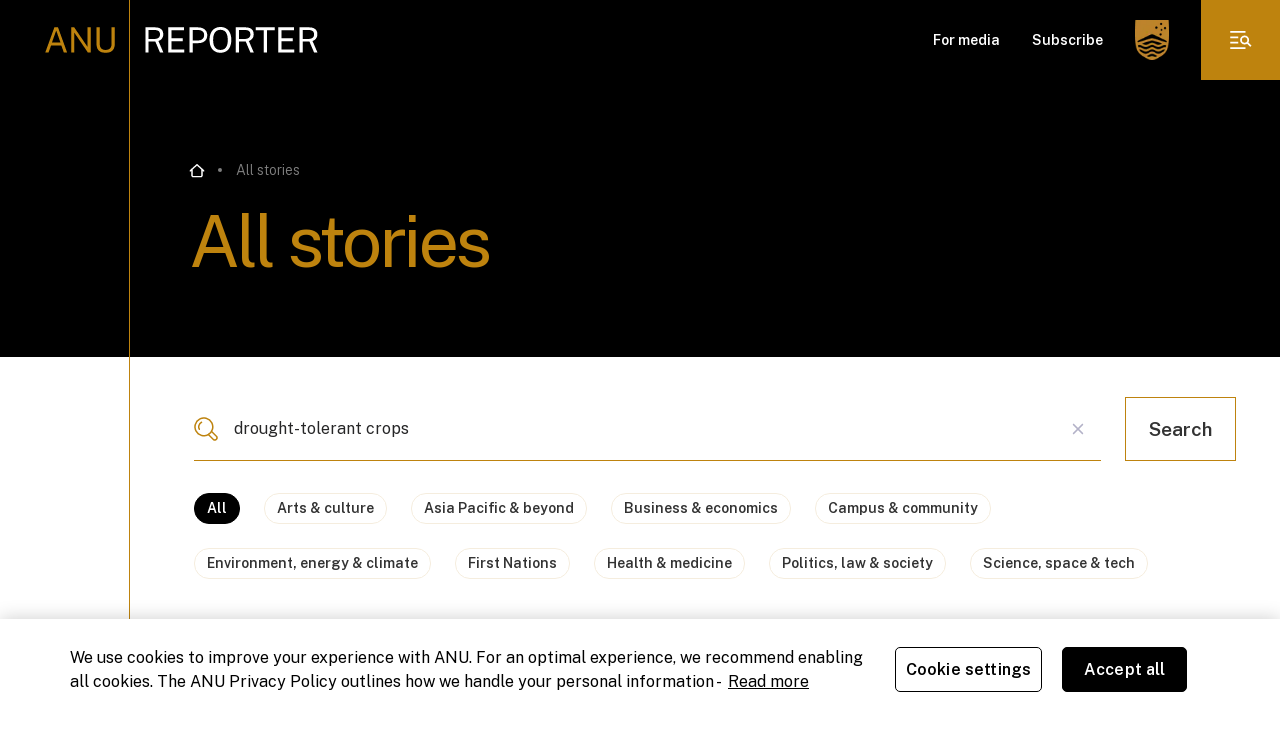

--- FILE ---
content_type: text/html; charset=utf-8
request_url: https://reporter.anu.edu.au/all-stories?query=drought-tolerant%20crops
body_size: 21191
content:
<!DOCTYPE html><html lang="en"><head><meta charSet="utf-8"/><meta name="viewport" content="width=device-width"/><meta name="description" content="ANU Reporter is the online magazine for The Australian National University."/><meta property="og:description" content="ANU Reporter is the online magazine for The Australian National University."/><meta name="google-site-verification" content="C9zQcpbiXvk7m_eYrTai__rkhQgHWrwSV74sqbuahLI"/><script type="text/javascript" src="https://cdn-au.onetrust.com/consent/0a85b331-d8d7-4979-a97e-aa69b819df86/OtAutoBlock.js"></script><title>All stories - ANU Reporter</title><meta name="robots" content="index,follow"/><meta name="twitter:card" content="summary_large_image"/><meta name="twitter:site" content="@site"/><meta name="twitter:creator" content="@handle"/><meta property="og:title" content="All stories"/><meta property="og:image" content="https://reporter.anu.edu.au/images/anu-og-image.jpg"/><link rel="preload" as="image" imagesrcset="/_next/image?url=%2Fimages%2Fanu-shield-gold.png&amp;w=16&amp;q=75 16w, /_next/image?url=%2Fimages%2Fanu-shield-gold.png&amp;w=32&amp;q=75 32w, /_next/image?url=%2Fimages%2Fanu-shield-gold.png&amp;w=48&amp;q=75 48w, /_next/image?url=%2Fimages%2Fanu-shield-gold.png&amp;w=64&amp;q=75 64w, /_next/image?url=%2Fimages%2Fanu-shield-gold.png&amp;w=96&amp;q=75 96w, /_next/image?url=%2Fimages%2Fanu-shield-gold.png&amp;w=128&amp;q=75 128w, /_next/image?url=%2Fimages%2Fanu-shield-gold.png&amp;w=256&amp;q=75 256w, /_next/image?url=%2Fimages%2Fanu-shield-gold.png&amp;w=384&amp;q=75 384w, /_next/image?url=%2Fimages%2Fanu-shield-gold.png&amp;w=640&amp;q=75 640w, /_next/image?url=%2Fimages%2Fanu-shield-gold.png&amp;w=750&amp;q=75 750w, /_next/image?url=%2Fimages%2Fanu-shield-gold.png&amp;w=828&amp;q=75 828w, /_next/image?url=%2Fimages%2Fanu-shield-gold.png&amp;w=1080&amp;q=75 1080w, /_next/image?url=%2Fimages%2Fanu-shield-gold.png&amp;w=1200&amp;q=75 1200w, /_next/image?url=%2Fimages%2Fanu-shield-gold.png&amp;w=1920&amp;q=75 1920w, /_next/image?url=%2Fimages%2Fanu-shield-gold.png&amp;w=2048&amp;q=75 2048w, /_next/image?url=%2Fimages%2Fanu-shield-gold.png&amp;w=3840&amp;q=75 3840w" imagesizes="34px"/><meta name="next-head-count" content="14"/><style id="stitches">@import "/resets.css";--sxs{--sxs:0 t-bGzyep t-tJUkT}@media{:root,.t-bGzyep{--colors-gold:#BE830E;--colors-goldTint:#F5EDDE;--colors-aaGold:#945f00;--colors-aaaGold:#946D0B;--colors-black:#000;--colors-black80:#333333;--colors-black55:#737373;--colors-black10:#E6E6E6;--colors-white:#FFF;--colors-copper:#BE4E0E;--colors-copper80:#CB713E;--colors-copper50:#DEA686;--colors-copper10:#F8EDE7;--colors-teal:#0085AD;--colors-teal80:#339DBD;--colors-teal50:#80C2D6;--colors-teal10:#E6F3F7;--colors-redError:#AD0909;--colors-redError55:#D27878;--colors-redError10:#F7E6E6;--colors-gotham:var(--colors-black);--colors-primary:var(--colors-gold);--colors-secondary:var(--colors-goldTint);--colors-heading:var(--colors-black80);--colors-body:var(--colors-black80);--colors-bodyLarge:var(--colors-black80);--colors-bodyLight:var(--colors-black55);--colors-link:var(--colors-gold);--colors-linkHover:var(--colors-gold);--colors-line:var(--colors-black10);--fontSizes-xs:0.75rem;--fontSizes-sm:0.875rem;--fontSizes-base:1rem;--fontSizes-lg:1.125rem;--fontSizes-xl:1.25rem;--fontWeights-light:300;--fontWeights-regular:400;--fontWeights-medium:500;--fontWeights-semibold:600;--fontWeights-bold:700;--fontWeights-extrabold:800;--fonts-heading:Public Sans, sans-serif;--fonts-body:Public Sans, sans-serif;--space-1:8px;--space-2:16px;--space-3:24px;--space-4:32px;--space-5:40px;--space-6:48px;--space-7:56px;--space-8:64px;--space-9:72px;--space-10:80px;--sizes-1:8px;--sizes-2:16px;--sizes-3:24px;--sizes-4:32px;--sizes-5:40px;--sizes-6:48px;--sizes-7:56px;--sizes-8:64px;--sizes-9:72px;--sizes-10:80px;--sizes-mobileGutter:24px;--sizes-tabletPortraitGutter:36px;--sizes-tabletLandscapeGutter:44px;--sizes-desktopSmallGutter:74px;--sizes-desktopGutter:90px;--sizes-mainColumnWidth:1356px;--sizes-gridGapInit:16px;--sizes-gridGapSm:24px;--sizes-gridGapMd:48px;--sizes-gridGapLg:60px;--sizes-gridGapBg:60px;--sizes-lineOffsetHomeInit:52px;--sizes-lineOffsetFlexibleInit:44px;--sizes-lineOffsetMd:85px;--sizes-lineSectionOffsetMob:85px;--sizes-lineSectionOffset:150px;--shadows-subtle:0px 1px 2px rgba(44, 51, 85, 0.1);--shadows-soft:0px 10px 35px rgba(44, 51, 85, 0.15);--shadows-strong:0px 15px 50px rgba(44, 51, 85, 0.25)}.t-tJUkT{--colors-iconColor:#fff;--colors-barBackground:var(--colors-black);--colors-itemColor:#fff;--colors-buttonBackground:var(--colors-dark);--colors-hoverColor:#C9D4DD;--colors-subMenuHoverColor:#fff;--colors-menuLinkColor:var(--colors-white)}}--sxs{--sxs:1 k-fyqJsI k-hFiAqA k-ivaeuk k-cqlGGA hbZYvD hXQcnk}@media{@keyframes k-fyqJsI{from{transform:translateX(var(--component-width))}to{transform:translateX(0px)}}@keyframes k-hFiAqA{from{transform:translateX(0px)}to{transform:translateX(var(--component-width))}}@keyframes k-ivaeuk{from{height:0;opacity:0}to{height:var(--radix-accordion-content-height);opacity:1}}@keyframes k-cqlGGA{from{height:var(--radix-accordion-content-height);opacity:1}to{height:0;opacity:0}}:root{--aa-detached-media-query:none !important;--aa-detached-modal-media-query:none !important}body{font-family:Public Sans, sans-serif;color:var(--colors-body);line-height:1.5;font-size:16px;font-weight:300}body strong{font-weight:600}body strong > a{font-size:inherit;display:inline;color:var(--colors-black);font-weight:600;line-height:1.5;text-decoration:underline;text-decoration-color:var(--colors-black);text-decoration-thickness:1px;text-underline-offset:4px;transition:all 250ms ease-in-out}body strong > a:hover{text-decoration-color:transparent}body .emphasized{font-style:italic}@media (min-width: 1024px){body{font-size:18px}}html,body,body > div:first-child,div#__next,div#__next > div{height:100%}.aa-Panel{z-index:999 !important}.aa-Panel.navPanel{z-index:99999 !important;position:fixed;top:64px !important;border:none !important}.aa-Panel.navPanel .aa-SourceHeader > div{border-bottom:none !important}@media (min-width: 1024px){.aa-Panel.navPanel{top:80px !important}}.aa-Panel{margin:0 !important;color:black;background:#FFFFFF !important;border:1px solid #F5EDDE !important;border-radius:0px !important;box-shadow:0px 10px 35px rgba(44, 51, 85, 0.15) !important}.aa-Panel .aa-PanelLayout{padding:0 !important}.aa-Panel .aa-Item{padding:0;border-radius:0 !important;color:var(--colors-black80)}.aa-Panel .aa-Item[aria-selected=true]{background-color:var(--colors-aaGold) !important;color:white !important}.aa-Panel .aa-Item:hover{background-color:var(--colors-black) !important;color:white !important}.aa-Panel .aa-GradientBottom{display:none}.aa-Panel .aa-SourceHeader{margin:0}.aa-Panel .aa-SourceNoResults{display:none}:root{--aa-detached-media-query:none !important;--aa-detached-modal-media-query:none !important}body{font-family:Public Sans, sans-serif;color:var(--colors-body);line-height:1.5;font-size:16px;font-weight:300}body strong{font-weight:600}body strong > a{font-size:inherit;display:inline;color:var(--colors-black);font-weight:600;line-height:1.5;text-decoration:underline;text-decoration-color:var(--colors-black);text-decoration-thickness:1px;text-underline-offset:4px;transition:all 250ms ease-in-out}body strong > a:hover{text-decoration-color:transparent}body .emphasized{font-style:italic}@media (min-width: 1024px){body{font-size:18px}}html,body,body > div:first-child,div#__next,div#__next > div{height:100%}.aa-Panel{z-index:999 !important}.aa-Panel.navPanel{z-index:99999 !important;position:fixed;top:64px !important;border:none !important}.aa-Panel.navPanel .aa-SourceHeader > div{border-bottom:none !important}@media (min-width: 1024px){.aa-Panel.navPanel{top:80px !important}}.aa-Panel{margin:0 !important;color:black;background:#FFFFFF !important;border:1px solid #F5EDDE !important;border-radius:0px !important;box-shadow:0px 10px 35px rgba(44, 51, 85, 0.15) !important}.aa-Panel .aa-PanelLayout{padding:0 !important}.aa-Panel .aa-Item{padding:0;border-radius:0 !important;color:var(--colors-black80)}.aa-Panel .aa-Item[aria-selected=true]{background-color:var(--colors-aaGold) !important;color:white !important}.aa-Panel .aa-Item:hover{background-color:var(--colors-black) !important;color:white !important}.aa-Panel .aa-GradientBottom{display:none}.aa-Panel .aa-SourceHeader{margin:0}.aa-Panel .aa-SourceNoResults{display:none}}--sxs{--sxs:2 c-iTREwl PJLV c-gVtuTB c-fxelAI c-xdbxU c-bxJhYy c-cmpvrW c-PJLV c-dPWzRY c-kPaoOE c-eyczJV c-blFoSm c-fWjhGQ c-kLCCyG c-frSCri c-hKshnS c-cosdnG c-gsCfZR c-kmKMfa c-hJDxFe c-hHVdAX c-dnLyH c-hakyQ c-chtEQJ c-gwKvzI c-dhzjXW c-khCxAC c-fwYyin c-WwWFx c-hlbfuj c-kVTtGz c-cPjUsz c-hhTgwL c-iFkAfT c-iludqA c-eKwpAI c-kHijcC c-yCpeh c-gueeez}@media{.c-iTREwl{min-height:100vh}.c-fxelAI{margin-right:auto !important;margin-left:auto !important;width:calc(100% - 2*var(--sizes-mobileGutter))}@media (min-width: 700px){.c-fxelAI{width:calc(100% - 2*var(--sizes-tabletPortraitGutter))}}@media (min-width: 1024px){.c-fxelAI{width:calc(100% - 2*var(--sizes-tabletLandscapeGutter))}}@media (min-width: 1336px){.c-fxelAI{width:calc(100% - 2*var(--sizes-desktopSmallGutter))}}@media (min-width: 1536px){.c-fxelAI{width:calc(100% - 2*var(--sizes-desktopGutter))}}.c-bxJhYy{background:var(--colors-gold);width:1px;height:100vh;position:relative;transform:translateZ(0)}.c-xdbxU{display:grid;grid-template-columns:repeat(12,1fr);display:grid;grid-column-gap:var(--sizes-gridGapInit)}@media (min-width: 700px){.c-xdbxU{grid-column-gap:var(--sizes-gridGapSm)}}@media (min-width: 1024px){.c-xdbxU{grid-column-gap:var(--sizes-gridGapMd)}}@media (min-width: 1336px){.c-xdbxU{grid-column-gap:var(--sizes-gridGapLg)}}@media (min-width: 1536px){.c-xdbxU{grid-column-gap:var(--sizes-gridGapBg)}}.c-dPWzRY{display:block;flex-shrink:0}.c-eyczJV{position:absolute;top:52px;left:0;width:calc(100vw - var(--space-5));border-radius:var(--space-2);background:var(--colors-barBackground);box-shadow:0px 15px 50px rgba(44, 51, 85, 0.25);padding:var(--space-2);z-index:999}@media (min-width: 1024px){.c-eyczJV{position:relative;top:0;left:0;width:initial;background:unset;box-shadow:unset;border-radius:unset;padding:0}}.c-blFoSm{list-style:none;background:var(--colors-barBackground);border-radius:var(--space-2)}.c-blFoSm.is-active > *:not(li){display:none}.c-blFoSm.is-active > li:not(.open){display:none}@media (min-width: 1024px){.c-blFoSm{display:grid;grid-column-gap:var(--space-4);grid-auto-flow:column}}@media (min-width: 1024px){.c-blFoSm:not(.submenu){background:var(--colors-buttonBackground)}}@media (min-width: 1024px){.c-blFoSm .submenu li:hover{position:relative}}@media (min-width: 1024px){.c-blFoSm .submenu li:hover > .c-kLCCyG{color:var(--colors-subMenuHoverColor);background:var(--colors-primary)}}@media (min-width: 1024px){.c-blFoSm .submenu li:hover > ul{left:296px;top:0}}.c-fWjhGQ:not(.open){padding:var(--space-1) 0px}@media (min-width: 1024px){.c-fWjhGQ:not(.open){padding:0}}.c-fWjhGQ > ul{display:none}.c-fWjhGQ.open > *:not(ul){display:none}.c-fWjhGQ.open > ul{z-index:999;display:block;position:relative;width:100%;top:0px;left:0px}.c-fWjhGQ > div > a{font-family:Public Sans, sans-serif;color:var(--colors-menuLinkColor);line-height:1.5;font-size:12px;font-weight:600}.c-fWjhGQ > div > a strong{font-weight:600}.c-fWjhGQ > div > a strong > a{font-size:inherit;display:inline;color:var(--colors-black);font-weight:600;line-height:1.5;text-decoration:underline;text-decoration-color:var(--colors-black);text-decoration-thickness:1px;text-underline-offset:4px;transition:all 250ms ease-in-out}.c-fWjhGQ > div > a strong > a:hover{text-decoration-color:transparent}.c-fWjhGQ > div > a .emphasized{font-style:italic}@media (min-width: 1024px){.c-fWjhGQ > div > a{font-size:14px}}.c-fWjhGQ > div > a > a{font-size:inherit;display:inline;color:var(--colors-aaGold);font-weight:600;line-height:1.5;text-decoration:underline;text-decoration-color:var(--colors-aaGold);text-decoration-thickness:1px;text-underline-offset:4px;transition:all 250ms ease-in-out}.c-fWjhGQ > div > a > a:hover{text-decoration-color:transparent}.c-fWjhGQ > div > a a{color:var(--colors-aaGold) !important}.c-fWjhGQ > div > a{text-decoration:none}@media (min-width: 1024px){.c-fWjhGQ > div{transition:opacity 120ms;padding:0}}@media (min-width: 1024px){.c-fWjhGQ > div > a::before{content:"";width:100%;height:100%;position:absolute;top:0;left:0}}@media (min-width: 1024px){.c-fWjhGQ.open > ul{z-index:unset;display:none}}@media (min-width: 1024px){.c-fWjhGQ:not(.nested-item) > div:before{content:"";position:absolute;left:0;bottom:0;width:100%;height:1px;background:white;opacity:0;transition:all 250ms ease-in-out}}@media (min-width: 1024px){.c-fWjhGQ:hover:not(.nested-item):before{content:"";height:20px;width:100%;position:absolute;bottom:0;transform:translateY(100%)}}@media (min-width: 1024px){.c-fWjhGQ:hover:not(.nested-item) > div:before{opacity:1}}@media (min-width: 1024px){.c-fWjhGQ:hover:not(.nested-item) > ul{display:block;position:absolute;box-shadow:0px 15px 50px rgba(44, 51, 85, 0.25);border-radius:var(--space-2);min-width:312px;bottom:-10px;transform:translateY(100%);padding:var(--space-2)}}.c-kLCCyG{font-family:Public Sans, sans-serif;color:var(--colors-body);line-height:1.5;font-size:14px;font-weight:600}.c-kLCCyG strong{font-weight:600}.c-kLCCyG strong > a{font-size:inherit;display:inline;color:var(--colors-black);font-weight:600;line-height:1.5;text-decoration:underline;text-decoration-color:var(--colors-black);text-decoration-thickness:1px;text-underline-offset:4px;transition:all 250ms ease-in-out}.c-kLCCyG strong > a:hover{text-decoration-color:transparent}.c-kLCCyG .emphasized{font-style:italic}@media (min-width: 1024px){.c-kLCCyG{font-size:16px}}.c-kLCCyG{position:relative;display:flex;justify-content:space-between;align-items:center;padding:var(--space-1);border-radius:4px}.c-kLCCyG > a{background-image:none}.c-frSCri{display:flex;flex-direction:column;position:relative}.c-frSCri  > span{border-radius:inherit;position:static !important}.c-frSCri  > span img{border-radius:inherit}.c-hKshnS{display:flex;justify-content:center;align-items:center;background:var(--colors-primary);width:64px;height:64px;position:relative;transition:all 250ms ease-in-out;border-left:1px solid transparent;border-right:1px solid transparent}.c-hKshnS:hover{background:black;border-left:1px solid white;border-right:1px solid white}.c-hKshnS{margin-right:-1px}@media (min-width: 1024px){.c-hKshnS{width:80px;height:80px}}@media (min-width: 1536px){.c-hKshnS{margin-right:0px}}.c-cosdnG{overflow:hidden;width:100%}.c-cosdnG[data-state="open"]{animation:k-fyqJsI 400ms ease-in-out forwards}.c-cosdnG[data-state="closed"]{animation:k-hFiAqA 400ms ease-in-out forwards}.c-cosdnG[data-state="init"]{transform:translateX(var(--component-width))}@media (min-width: 1024px){.c-cosdnG{width:var(--component-width)}}.c-gsCfZR{background:var(--colors-black);opacity:0.85;flex-grow:999999;display:flex;align-items:center;padding-left:16px}@media (min-width: 1024px){.c-gsCfZR{padding-left:48px}}.c-kmKMfa{position:relative}.c-kmKMfa .aa-Form{height:56px;padding-top:16px;padding-bottom:16px;width:100%;border:none;border-bottom:1px solid var(--colors-gold);color:var(--colors-bodyLight);padding-left:25px;border-radius:0px}@media (min-width: 1024px){.c-kmKMfa .aa-Form{height:64px;padding-left:40px}}.c-kmKMfa .aa-Form .aa-Input::placeholder{color:var(--colors-black55);font-size:16px}@media (min-width: 1024px){.c-kmKMfa .aa-Form .aa-Input::placeholder{font-size:18px}}.c-kmKMfa .aa-Form::placeholder{color:var(--colors-black55);width:55px}@media (min-width: 700px){.c-kmKMfa .aa-Form::placeholder{width:100%}}.c-kmKMfa .aa-Form:focus-within{outline:none;border:none;border-bottom:1px solid var(--colors-gold);box-shadow:none}.c-kmKMfa .aa-InputWrapperPrefix{display:none}.c-kmKMfa .navAutocomplete .aa-ClearIcon{fill:white}.c-kmKMfa .navAutocomplete .aa-Input{color:white}@media (min-width: 1024px){.c-kmKMfa .navAutocomplete .aa-Input{font-size:18px}}.c-kmKMfa .navAutocomplete .aa-Input::placeholder{color:inherit}@media (min-width: 1024px){.c-kmKMfa .navAutocomplete .aa-Input::placeholder{font-size:inherit}}@media (min-width: 1024px){.c-kmKMfa .navAutocomplete .aa-Form{padding-left:23px;transform:translateX(-0.5px)}}.c-kmKMfa .navAutocomplete .aa-Form{background:var(--colors-black);font-weight:300;border:none}.c-hJDxFe{display:flex;justify-content:center;align-items:center;background:var(--colors-primary);width:64px;height:64px;position:relative;transition:all 250ms ease-in-out;border-left:1px solid transparent;border-right:1px solid transparent;margin-right:-1px}.c-hJDxFe:hover{background:black;border-left:1px solid white;border-right:1px solid white}@media (min-width: 1024px){.c-hJDxFe{width:80px;height:80px}}@media (min-width: 1536px){.c-hJDxFe{margin-right:0px}}.c-hHVdAX{background:var(--colors-gold);opacity:1;padding:var(--space-3) var(--space-3);padding-bottom:17vh;height:calc(var(--component-height) - 64px);overflow:auto}@media (min-width: 1024px){.c-hHVdAX{padding:0 var(--space-5) var(--space-5);padding-bottom:var(--space-5);height:calc(var(--component-height) - 80px)}}@media (min-width: 1336px){.c-hHVdAX{height:var(--component-height)}}.c-dnLyH{display:block;position:relative}.c-kPaoOE{display:flex;flex-direction:row;grid-column-gap:var(--space-2);grid-auto-flow:column;align-items:center}@media (min-width: 1024px){.c-kPaoOE{display:grid}}.c-cmpvrW{position:relative}.c-gVtuTB{background:var(--colors-barBackground);height:var(--sizes-8);position:fixed;top:0;left:0;width:100%;z-index:9999}@media (min-width: 1024px){.c-gVtuTB{height:var(--sizes-10)}}.c-hakyQ{display:block}@media (min-width: 1024px){.c-chtEQJ{display:grid;grid-template-columns:1fr 1fr}}.c-gwKvzI{padding:32px 24px 32px 16px}@media (min-width: 700px){.c-gwKvzI{padding:32px;padding-left:40px}}@media (min-width: 1024px){.c-gwKvzI{padding:104px 80px}}@media (min-width: 1336px){.c-gwKvzI{padding:136px 128px 136px 117px}}.c-dhzjXW{display:flex}.c-khCxAC{font-family:Public Sans, sans-serif;color:var(--colors-black55);line-height:1.5;font-size:12px;font-weight:300}.c-khCxAC strong{font-weight:600}.c-khCxAC strong > a{font-size:inherit;display:inline;color:var(--colors-black);font-weight:600;line-height:1.5;text-decoration:underline;text-decoration-color:var(--colors-black);text-decoration-thickness:1px;text-underline-offset:4px;transition:all 250ms ease-in-out}.c-khCxAC strong > a:hover{text-decoration-color:transparent}.c-khCxAC .emphasized{font-style:italic}@media (min-width: 1024px){.c-khCxAC{font-size:14px}}.c-khCxAC > a{font-size:inherit;display:inline;color:var(--colors-aaGold);font-weight:600;line-height:1.5;text-decoration:underline;text-decoration-color:var(--colors-aaGold);text-decoration-thickness:1px;text-underline-offset:4px;transition:all 250ms ease-in-out}.c-khCxAC > a:hover{text-decoration-color:transparent}.c-khCxAC a{color:var(--colors-aaGold) !important}.c-fwYyin{margin-left:31px;position:relative;color:rgba(255,255,255,0.5);transition:100ms;cursor:pointer}.c-fwYyin:before{position:absolute;content:"";display:block;top:8px;left:-18px;width:4px;height:4px;background-color:white;border-radius:50%;opacity:0.5 !important}.c-fwYyin:hover{color:rgba(255,255,255,1)}.c-WwWFx{font-family:Public Sans, sans-serif;color:var(--colors-primary);font-weight:400}.c-WwWFx strong,.c-WwWFx b{font-weight:400}.c-WwWFx{font-size:34px;line-height:1;letter-spacing:-0.05em}@media (min-width: 1024px){.c-WwWFx{font-size:72px}}.c-kVTtGz > h1{font-family:Public Sans, sans-serif;color:var(--colors-heading);font-weight:400}.c-kVTtGz > h1 strong,.c-kVTtGz > h1 b{font-weight:400}.c-kVTtGz > h1{font-size:42px;line-height:1;letter-spacing:-0.05em}@media (min-width: 1024px){.c-kVTtGz > h1{font-size:72px}}.c-kVTtGz > h2{font-family:Public Sans, sans-serif;color:var(--colors-heading);font-weight:400}.c-kVTtGz > h2 strong,.c-kVTtGz > h2 b{font-weight:400}.c-kVTtGz > h2{font-size:34px;line-height:1.1;letter-spacing:-0.02em}@media (min-width: 1024px){.c-kVTtGz > h2{font-size:56px}}.c-kVTtGz > h3{font-family:Public Sans, sans-serif;color:var(--colors-heading);font-weight:400}.c-kVTtGz > h3 strong,.c-kVTtGz > h3 b{font-weight:400}.c-kVTtGz > h3{font-size:28px;line-height:1.1;letter-spacing:-0.01em}@media (min-width: 1024px){.c-kVTtGz > h3{font-size:44px;letter-spacing:-0.02em}}.c-kVTtGz > h4{font-family:Public Sans, sans-serif;color:var(--colors-heading);font-weight:400}.c-kVTtGz > h4 strong,.c-kVTtGz > h4 b{font-weight:400}.c-kVTtGz > h4{font-size:24px;line-height:1.1}@media (min-width: 1024px){.c-kVTtGz > h4{font-size:36px;letter-spacing:-0.02em}}.c-kVTtGz > h5{font-family:Public Sans, sans-serif;color:var(--colors-heading);font-weight:600}.c-kVTtGz > h5 strong,.c-kVTtGz > h5 b{font-weight:400}.c-kVTtGz > h5{font-size:20px;line-height:1.2}@media (min-width: 1024px){.c-kVTtGz > h5{font-size:30px;letter-spacing:-0.01em}}.c-kVTtGz > h6{font-size:12px;line-height:1.5;font-weight:600;color:var(--colors-primary)}@media (min-width: 1024px){.c-kVTtGz > h6{font-size:14px}}.c-kVTtGz > p{font-family:Public Sans, sans-serif;color:var(--colors-body);line-height:1.5;font-size:16px;font-weight:300}.c-kVTtGz > p strong{font-weight:600}.c-kVTtGz > p strong > a{font-size:inherit;display:inline;color:var(--colors-black);font-weight:600;line-height:1.5;text-decoration:underline;text-decoration-color:var(--colors-black);text-decoration-thickness:1px;text-underline-offset:4px;transition:all 250ms ease-in-out}.c-kVTtGz > p strong > a:hover{text-decoration-color:transparent}.c-kVTtGz > p .emphasized{font-style:italic}@media (min-width: 1024px){.c-kVTtGz > p{font-size:18px}}.c-kVTtGz > p.has-large-font-size,.c-kVTtGz div.has-large-font-size{font-family:Public Sans, sans-serif;line-height:1.5;font-weight:600;font-size:20px;letter-spacing:-0.01em}.c-kVTtGz > p.has-large-font-size strong,.c-kVTtGz div.has-large-font-size strong{color:var(--colors-primary);font-weight:600}@media (min-width: 1024px){.c-kVTtGz > p.has-large-font-size,.c-kVTtGz div.has-large-font-size{font-size:24px}}.c-kVTtGz > p.has-large-font-size > a,.c-kVTtGz div.has-large-font-size > a{font-size:inherit;display:inline;color:var(--colors-aaGold);font-weight:600;line-height:1.5;text-decoration:underline;text-decoration-color:var(--colors-aaGold);text-decoration-thickness:1px;text-underline-offset:4px;transition:all 250ms ease-in-out}.c-kVTtGz > p.has-large-font-size > a:hover,.c-kVTtGz div.has-large-font-size > a:hover{text-decoration-color:transparent}.c-kVTtGz > p.has-large-font-size,.c-kVTtGz div.has-large-font-size{color:var(--colors-gold)}.c-kVTtGz > p.has-x-large-font-size{font-family:Public Sans, sans-serif;color:var(--colors-heading);font-weight:600}.c-kVTtGz > p.has-x-large-font-size strong,.c-kVTtGz > p.has-x-large-font-size b{font-weight:400}.c-kVTtGz > p.has-x-large-font-size{font-size:20px;line-height:1.2}@media (min-width: 1024px){.c-kVTtGz > p.has-x-large-font-size{font-size:30px;letter-spacing:-0.01em}}.c-kVTtGz > p.has-medium-font-size > strong{font-family:Public Sans, sans-serif;line-height:1.5;font-weight:600;font-size:20px;letter-spacing:-0.01em}.c-kVTtGz > p.has-medium-font-size > strong strong{color:var(--colors-primary);font-weight:600}@media (min-width: 1024px){.c-kVTtGz > p.has-medium-font-size > strong{font-size:24px}}.c-kVTtGz > p.has-medium-font-size > strong > a{font-size:inherit;display:inline;color:var(--colors-aaGold);font-weight:600;line-height:1.5;text-decoration:underline;text-decoration-color:var(--colors-aaGold);text-decoration-thickness:1px;text-underline-offset:4px;transition:all 250ms ease-in-out}.c-kVTtGz > p.has-medium-font-size > strong > a:hover{text-decoration-color:transparent}.c-kVTtGz > p.has-medium-font-size > strong{color:black;text-decoration-color:black}.c-kVTtGz > p > a,.c-kVTtGz li > a,.c-kVTtGz p > a > span,.c-kVTtGz p > em > a {font-size:inherit;display:inline;color:black;font-weight:inherit;line-height:1.5;text-decoration:underline;text-decoration-color:black;text-decoration-thickness:1px;text-underline-offset:4px;transition:all 250ms ease-in-out}.c-kVTtGz > p > a:hover,.c-kVTtGz li > a:hover,.c-kVTtGz p > a > span:hover,.c-kVTtGz p > em > a :hover{text-decoration-color:transparent}.c-kVTtGz > ul{list-style:none;counter-reset:list;display:grid;grid-gap:var(--space-1)}@media (min-width: 1024px){.c-kVTtGz > ul{grid-gap:var(--space-2)}}.c-kVTtGz > ul li{position:relative;padding-left:14px}@media (min-width: 1024px){.c-kVTtGz > ul li{padding-left:24px}}.c-kVTtGz > ul li:before{content:"";position:absolute;left:0;top:9px;width:6px;height:6px;border-radius:8px;background:var(--colors-gold)}@media (min-width: 1024px){.c-kVTtGz > ul li:before{top:10px;width:8px;height:8px}}ul .c-kVTtGz > ul li:before{background:var(--colors-secondary)}.c-kVTtGz > ol{list-style:none;counter-reset:list;display:grid;grid-gap:var(--space-1)}@media (min-width: 1024px){.c-kVTtGz > ol{grid-gap:var(--space-2)}}.c-kVTtGz > ol li{position:relative;padding-left:32px !important}@media (min-width: 1024px){.c-kVTtGz > ol li{padding-left:24px}}.c-kVTtGz > ol li{counter-increment:list}.c-kVTtGz > ol li:before{content:counter(list);font-weight:bold;left:0;top:0;position:absolute;color:var(--colors-gold)}.c-kVTtGz > blockquote{position:relative;text-align:left}.c-kVTtGz > blockquote p{font-family:Public Sans, sans-serif;color:var(--colors-primary) !important;font-weight:600}.c-kVTtGz > blockquote p strong,.c-kVTtGz > blockquote p b{font-weight:400}.c-kVTtGz > blockquote p{font-size:20px;line-height:1.2}@media (min-width: 1024px){.c-kVTtGz > blockquote p{font-family:Public Sans, sans-serif;color:var(--colors-heading);font-weight:400}}@media (min-width: 1024px){.c-kVTtGz > blockquote p strong,.c-kVTtGz > blockquote p b{font-weight:400}}@media (min-width: 1024px){.c-kVTtGz > blockquote p{font-size:28px;line-height:1.1;letter-spacing:-0.01em}}@media (min-width: 1024px){@media (min-width: 1024px){.c-kVTtGz > blockquote p{font-size:44px;letter-spacing:-0.02em}}}.c-kVTtGz > blockquote p{padding-top:var(--space-4);border-top:1px solid var(--colors-primary);margin-bottom:19px;padding-right:16px;letter-spacing:-0.02em}.c-kVTtGz > blockquote cite{font-family:Public Sans, sans-serif;color:var(--colors-black55);line-height:150%;font-size:16px;font-weight:300}.c-kVTtGz > blockquote cite strong{font-weight:600}.c-kVTtGz > blockquote cite strong > a{font-size:inherit;display:inline;color:var(--colors-black);font-weight:600;line-height:1.5;text-decoration:underline;text-decoration-color:var(--colors-black);text-decoration-thickness:1px;text-underline-offset:4px;transition:all 250ms ease-in-out}.c-kVTtGz > blockquote cite strong > a:hover{text-decoration-color:transparent}.c-kVTtGz > blockquote cite .emphasized{font-style:italic}@media (min-width: 1024px){.c-kVTtGz > blockquote cite{font-size:18px}}.c-kVTtGz > blockquote cite{font-style:normal;position:relative;padding-left:var(--space-3);display:block}.c-kVTtGz > blockquote cite strong{font-weight:bold}.c-kVTtGz > blockquote cite:before{position:absolute;content:"";left:0;top:11px;width:13px;height:2px;background:var(--colors-primary)}@media (min-width: 1024px){.c-kVTtGz > blockquote cite:before{top:13px}}.c-kVTtGz > blockquote{margin-top:24px;margin-bottom:24px}@media (min-width: 1024px){.c-kVTtGz > blockquote{padding-left:var(--sizes-lineSectionOffset);margin-top:72px;margin-bottom:72px;---columns:12 !important;---offset:0 !important}}.c-kVTtGz > .av-quote-text{display:grid;grid-template-columns:1fr;grid-gap:24px;align-items:flex-start;margin-top:24px;margin-bottom:24px;margin-left:0}@media (min-width: 1024px){.c-kVTtGz > .av-quote-text{---columns:10 !important;---offset:0 !important;grid-template-columns:6fr 4fr;grid-gap:60px;padding-left:var(--sizes-lineSectionOffset);margin-left:var(---gridMarginLeft)}}.c-kVTtGz > .av-quote-text .wp-block-column:first-child blockquote{position:relative;text-align:left}.c-kVTtGz > .av-quote-text .wp-block-column:first-child blockquote p{font-family:Public Sans, sans-serif;color:var(--colors-primary) !important;font-weight:600}.c-kVTtGz > .av-quote-text .wp-block-column:first-child blockquote p strong,.c-kVTtGz > .av-quote-text .wp-block-column:first-child blockquote p b{font-weight:400}.c-kVTtGz > .av-quote-text .wp-block-column:first-child blockquote p{font-size:20px;line-height:1.2}@media (min-width: 1024px){.c-kVTtGz > .av-quote-text .wp-block-column:first-child blockquote p{font-size:30px;letter-spacing:-0.01em;padding-top:var(--space-4) !important;padding-right:24px !important}}.c-kVTtGz > .av-quote-text .wp-block-column:first-child blockquote p{padding-top:var(--space-3);border-top:1px solid var(--colors-primary);margin-bottom:19px;padding-right:16px;letter-spacing:-0.02em}.c-kVTtGz > .av-quote-text .wp-block-column:first-child blockquote cite{font-family:Public Sans, sans-serif;color:var(--colors-black55);line-height:150%;font-size:16px;font-weight:300}.c-kVTtGz > .av-quote-text .wp-block-column:first-child blockquote cite strong{font-weight:600}.c-kVTtGz > .av-quote-text .wp-block-column:first-child blockquote cite strong > a{font-size:inherit;display:inline;color:var(--colors-black);font-weight:600;line-height:1.5;text-decoration:underline;text-decoration-color:var(--colors-black);text-decoration-thickness:1px;text-underline-offset:4px;transition:all 250ms ease-in-out}.c-kVTtGz > .av-quote-text .wp-block-column:first-child blockquote cite strong > a:hover{text-decoration-color:transparent}.c-kVTtGz > .av-quote-text .wp-block-column:first-child blockquote cite .emphasized{font-style:italic}@media (min-width: 1024px){.c-kVTtGz > .av-quote-text .wp-block-column:first-child blockquote cite{font-size:18px}}.c-kVTtGz > .av-quote-text .wp-block-column:first-child blockquote cite{font-style:normal;position:relative;padding-left:var(--space-3);display:block}.c-kVTtGz > .av-quote-text .wp-block-column:first-child blockquote cite strong{font-weight:bold}.c-kVTtGz > .av-quote-text .wp-block-column:first-child blockquote cite:before{position:absolute;content:"";left:0;top:11px;width:13px;height:2px;background:var(--colors-primary)}@media (min-width: 1024px){.c-kVTtGz > .av-quote-text .wp-block-column:first-child blockquote cite:before{top:13px}}.c-kVTtGz > .av-quote-text .wp-block-column:first-child blockquote{padding-bottom:0;margin-top:0;margin-bottom:0}@media (min-width: 1024px){.c-kVTtGz > .av-quote-text .wp-block-column:first-child{margin-top:8px;margin-bottom:24px}}@media (min-width: 1024px){.c-kVTtGz > .av-quote-text .wp-block-column:last-child{margin-right:-20px}}.c-kVTtGz > .av-quote-text .wp-block-column:last-child p{margin-bottom:16px}.c-kVTtGz > .av-quote-text .wp-block-column:last-child p:last-of-type{margin-bottom:0}.c-kVTtGz figure.wp-block-image img{width:100%;display:block;object-fit:cover}.c-kVTtGz figure.wp-block-image figcaption{font-family:Public Sans, sans-serif;color:var(--colors-myst);line-height:1.5;font-size:12px;font-weight:300}.c-kVTtGz figure.wp-block-image figcaption strong{font-weight:600}.c-kVTtGz figure.wp-block-image figcaption strong > a{font-size:inherit;display:inline;color:var(--colors-black);font-weight:600;line-height:1.5;text-decoration:underline;text-decoration-color:var(--colors-black);text-decoration-thickness:1px;text-underline-offset:4px;transition:all 250ms ease-in-out}.c-kVTtGz figure.wp-block-image figcaption strong > a:hover{text-decoration-color:transparent}.c-kVTtGz figure.wp-block-image figcaption .emphasized{font-style:italic}@media (min-width: 1024px){.c-kVTtGz figure.wp-block-image figcaption{font-size:14px}}.c-kVTtGz figure.wp-block-image figcaption > a{font-size:inherit;display:inline;color:var(--colors-aaGold);font-weight:600;line-height:1.5;text-decoration:underline;text-decoration-color:var(--colors-aaGold);text-decoration-thickness:1px;text-underline-offset:4px;transition:all 250ms ease-in-out}.c-kVTtGz figure.wp-block-image figcaption > a:hover{text-decoration-color:transparent}.c-kVTtGz figure.wp-block-image figcaption a{color:var(--colors-aaGold) !important}.c-kVTtGz figure.wp-block-image figcaption{margin:0;background:var(--colors-ice);padding-top:var(--space-2);padding-bottom:var(--space-2);padding-left:0;padding-right:0;border-bottom:1px solid var(--colors-gold)}@media (min-width: 1024px){.c-kVTtGz figure.wp-block-image.alignfull,.c-kVTtGz figure.wp-block-image.alignwide{margin-top:72px;margin-bottom:72px}}.c-kVTtGz figure.wp-block-image.alignfull figcaption,.c-kVTtGz figure.wp-block-image.alignwide figcaption{---gutter:var(--sizes-mobileGutter);margin-left:var(---gutter);margin-right:var(---gutter)}@media (min-width: 700px){.c-kVTtGz figure.wp-block-image.alignfull figcaption,.c-kVTtGz figure.wp-block-image.alignwide figcaption{---gutter:var(--sizes-tabletPortraitGutter)}}@media (min-width: 1024px){.c-kVTtGz figure.wp-block-image.alignfull figcaption,.c-kVTtGz figure.wp-block-image.alignwide figcaption{---gutter:var(--sizes-tabletLandscapeGutter);margin-right:var(---gutter);margin-left:calc(var(---gutter) + var(--sizes-lineOffsetMd) + 60px)}}@media (min-width: 1336px){.c-kVTtGz figure.wp-block-image.alignfull figcaption,.c-kVTtGz figure.wp-block-image.alignwide figcaption{---gutter:var(--sizes-desktopSmallGutter)}}@media (min-width: 1536px){.c-kVTtGz figure.wp-block-image.alignfull figcaption,.c-kVTtGz figure.wp-block-image.alignwide figcaption{---gutter:var(--sizes-desktopSmallGutter)}}@media(min-width:1504px){.c-kVTtGz figure.wp-block-image.alignfull figcaption,.c-kVTtGz figure.wp-block-image.alignwide figcaption{---gutter:calc((100vw - var(--sizes-mainColumnWidth)) / 2)}}.c-kVTtGz .wp-block-buttons{display:flex;flex-direction:column;justify-content:start;align-items:stretch;margin-top:var(--space-3)}.c-kVTtGz .wp-block-buttons .wp-block-button:not(:first-child){margin-top:var(--space-2)}.c-kVTtGz .wp-block-buttons .wp-block-button > a{display:block;text-align:center;background-color:var(--colors-black)}@media (min-width: 1024px){.c-kVTtGz .wp-block-buttons .wp-block-button > a{background-color:var(--colors-gold)}}@media (min-width: 1024px){.c-kVTtGz .wp-block-buttons .wp-block-button > a:hover{background-color:var(--colors-black)}}@media (min-width: 1024px){.c-kVTtGz .wp-block-buttons .wp-block-button > a:active{background-color:var(--colors-black80)}}@media (min-width: 1024px){.c-kVTtGz .wp-block-buttons{margin-top:var(--space-4);flex-wrap:wrap}}@media (min-width: 1024px){.c-kVTtGz .wp-block-buttons .wp-block-button{margin-bottom:var(--space-3)}}@media (min-width: 1024px){.c-kVTtGz .wp-block-buttons .wp-block-button:not(:first-child){margin-top:0}}@media (min-width: 1024px){.c-kVTtGz .wp-block-buttons .wp-block-button:not(:last-child){margin-right:var(--space-3)}}@media (min-width: 1024px){.c-kVTtGz .wp-block-buttons .wp-block-button > a{white-space:nowrap}}@media (min-width: 1024px){.c-kVTtGz .wp-block-buttons{flex-direction:row}}.c-kVTtGz .wp-block-embed.is-type-video figcaption{font-family:Public Sans, sans-serif;color:var(--colors-myst);line-height:1.5;font-size:12px;font-weight:300}.c-kVTtGz .wp-block-embed.is-type-video figcaption strong{font-weight:600}.c-kVTtGz .wp-block-embed.is-type-video figcaption strong > a{font-size:inherit;display:inline;color:var(--colors-black);font-weight:600;line-height:1.5;text-decoration:underline;text-decoration-color:var(--colors-black);text-decoration-thickness:1px;text-underline-offset:4px;transition:all 250ms ease-in-out}.c-kVTtGz .wp-block-embed.is-type-video figcaption strong > a:hover{text-decoration-color:transparent}.c-kVTtGz .wp-block-embed.is-type-video figcaption .emphasized{font-style:italic}@media (min-width: 1024px){.c-kVTtGz .wp-block-embed.is-type-video figcaption{font-size:14px}}.c-kVTtGz .wp-block-embed.is-type-video figcaption > a{font-size:inherit;display:inline;color:var(--colors-aaGold);font-weight:600;line-height:1.5;text-decoration:underline;text-decoration-color:var(--colors-aaGold);text-decoration-thickness:1px;text-underline-offset:4px;transition:all 250ms ease-in-out}.c-kVTtGz .wp-block-embed.is-type-video figcaption > a:hover{text-decoration-color:transparent}.c-kVTtGz .wp-block-embed.is-type-video figcaption a{color:var(--colors-aaGold) !important}.c-kVTtGz .wp-block-embed.is-type-video figcaption{margin:0;background:var(--colors-ice);padding-top:var(--space-2);padding-bottom:var(--space-2);padding-left:0;padding-right:0;border-bottom:1px solid var(--colors-gold)}.c-kVTtGz .wp-block-embed-soundcloud iframe{width:100%}.c-kVTtGz .social-embeds > *{max-width:unset !important;width:100% !important}.c-kVTtGz .wp-block-embed.is-type-video{---extraMargin:16px;margin-top:calc(var(---defaultMargin) + var(---extraMargin));margin-bottom:calc(var(---defaultMargin) + var(---extraMargin))}@media (min-width: 1024px){.c-kVTtGz .wp-block-embed.is-type-video{---extraMargin:24px}}.c-kVTtGz .wp-block-embed.is-type-video > .wp-block-embed__wrapper{padding-bottom:calc(426.16 / 694.66 * 100%);;position:relative;width:100%}.c-kVTtGz .wp-block-embed.is-type-video > .wp-block-embed__wrapper > iframe{width:100%;height:100%;position:absolute;top:0;left:0}.c-kVTtGz .wp-block-embed.is-provider-tiktok > .wp-block-embed__wrapper{padding-bottom:0}.c-kVTtGz > h1,.c-kVTtGz > h2,.c-kVTtGz > h3,.c-kVTtGz > h4,.c-kVTtGz > h5,.c-kVTtGz > h6{color:var(--colors-primary)}.c-cPjUsz{---defaultMargin:16px;---defaultMarginDesktop:24px}@media (min-width: 1024px){.c-cPjUsz{---defaultMargin:var(---defaultMarginDesktop)}}.c-cPjUsz > *,.c-cPjUsz div.has-large-font-size > *{margin-bottom:var(---defaultMargin)}.c-cPjUsz > h1,.c-cPjUsz > h2,.c-cPjUsz > h3,.c-cPjUsz > h4,.c-cPjUsz > h5,.c-cPjUsz > h6{margin-top:calc(var(---defaultMargin) + var(--space-2))}@media (min-width: 1024px){.c-cPjUsz > h1,.c-cPjUsz > h2,.c-cPjUsz > h3,.c-cPjUsz > h4,.c-cPjUsz > h5,.c-cPjUsz > h6{margin-top:calc(var(---defaultMargin) + var(--space-3))}}.c-cPjUsz > .wysiwyg_extraMargin1{margin-top:calc(var(---defaultMargin) + var(---extraMargin));margin-bottom:calc(var(---defaultMargin) + var(---extraMargin));---extraMargin:16px}@media (min-width: 1024px){.c-cPjUsz > .wysiwyg_extraMargin1{---extraMargin:24px}}.c-cPjUsz > figure.wp-block-image,.c-cPjUsz > .wysiwyg_extraMargin2{margin-top:calc(var(---defaultMargin) + var(---extraMargin));margin-bottom:calc(var(---defaultMargin) + var(---extraMargin));---extraMargin:16px}@media (min-width: 700px){.c-cPjUsz > figure.wp-block-image,.c-cPjUsz > .wysiwyg_extraMargin2{---extraMargin:24px}}@media (min-width: 1024px){.c-cPjUsz > figure.wp-block-image,.c-cPjUsz > .wysiwyg_extraMargin2{---extraMargin:32px}}.c-cPjUsz > .wysiwyg_noMargin{margin-top:0 !important;margin-bottom:0 !important}.c-cPjUsz > *:first-child{margin-top:0 !important}.c-cPjUsz > *:last-child{margin-bottom:0 !important}.c-hhTgwL{display:grid;grid-template-columns:1fr;grid-row-gap:32px;margin-top:24px;display:grid;grid-column-gap:var(--sizes-gridGapInit)}@media (min-width: 700px){.c-hhTgwL{grid-column-gap:var(--sizes-gridGapSm)}}@media (min-width: 1024px){.c-hhTgwL{grid-column-gap:var(--sizes-gridGapMd)}}@media (min-width: 1336px){.c-hhTgwL{grid-column-gap:var(--sizes-gridGapLg)}}@media (min-width: 1536px){.c-hhTgwL{grid-column-gap:var(--sizes-gridGapBg)}}@media (min-width: 700px){.c-hhTgwL{grid-template-columns:1fr 1fr;margin-top:40px}}.c-hhTgwL{align-items:flex-start}@media (min-width: 1024px){.c-hhTgwL{margin-top:80px;grid-template-columns:repeat(12, 1fr);grid-row-gap:48px}}@media (min-width: 1024px){.c-hhTgwL >:nth-child(1){grid-column:1 / span 3}}@media (min-width: 1024px){.c-hhTgwL >:nth-child(2){grid-column:4 / span 4}}@media (min-width: 1024px){.c-hhTgwL >:nth-child(3){grid-column:8 / span 5}}@media (min-width: 1024px){.c-hhTgwL >:nth-child(4){grid-column:2 / span 3;transform:translateX(30px)}}@media (min-width: 1024px){.c-hhTgwL >:nth-child(5){grid-column:5 / span 4;transform:translateX(30px)}}@media (min-width: 1024px){.c-hhTgwL >:nth-child(6){grid-column:9 / span 3;transform:translateX(30px)}}@media (min-width: 1024px){.c-hhTgwL >:nth-child(7){grid-column:1 / span 5;z-index:2}}@media (min-width: 1024px){.c-hhTgwL >:nth-child(8){grid-column:6 / span 5}}@media (min-width: 1024px){.c-hhTgwL >:nth-child(9){grid-column:2 / span 4;transform:translateX(30px)}}@media (min-width: 1024px){.c-hhTgwL >:nth-child(10){grid-column:6 / span 3;transform:translateX(30px)}}@media (min-width: 1024px){.c-hhTgwL >:nth-child(11){grid-column:9 / span 3;transform:translateX(30px)}}@media (min-width: 1024px){.c-hhTgwL >:nth-child(12){grid-column:1 / span 4;z-index:2}}@media (min-width: 1024px){.c-hhTgwL >:nth-child(13){grid-column:5/ span 5}}@media (min-width: 1024px){.c-hhTgwL >:nth-child(14){grid-column:10 / span 3}}.c-hlbfuj{background:white;z-index:2;position:relative;padding-top:26px}@media (min-width: 1024px){.c-hlbfuj{padding-top:40px;background:none}}@media (min-width: 1336px){.c-hlbfuj{padding-top:80px}}.c-iFkAfT{display:flex;flex-direction:row;flex-wrap:wrap;justify-content: flex-start;grid-gap:16px;margin-left:calc(var(--sizes-lineSectionOffsetMob) + 10px);margin-top:25px}@media (min-width: 700px){.c-iFkAfT{display:grid;grid-auto-flow:column;margin-left:0;margin-top:0}}@media (min-width: 1024px){.c-eKwpAI{padding-left:var(--sizes-lineSectionOffset)}}.c-kHijcC{---btnColorDefault:var(--colors-gold);---btnColorHover:var(--colors-black);---btnColorPressed:var(--colors-black80);---btnColorDisabled:var(--colors-black55);all:unset;align-items:center;-webkit-user-select:none;user-select:none;cursor:pointer;-webkit-tap-highlight-color:rgba(0,0,0,0);display:inline-flex;flex-shrink:0;justify-content:center;transition:250ms ease-in-out}.c-kHijcC:disabled,.c-kHijcC.is-disabled{cursor:not-allowed;pointer-events:none}.c-kHijcC:focus-visible{box-shadow:var(---btnColorSecondary) 0px 1px 4px 3px}.c-kHijcC{font-family:Public Sans, sans-serif;color:var(--colors-body);line-height:1.5;font-size:16px;font-weight:bold}.c-kHijcC strong{font-weight:600}.c-kHijcC strong > a{font-size:inherit;display:inline;color:var(--colors-black);font-weight:600;line-height:1.5;text-decoration:underline;text-decoration-color:var(--colors-black);text-decoration-thickness:1px;text-underline-offset:4px;transition:all 250ms ease-in-out}.c-kHijcC strong > a:hover{text-decoration-color:transparent}.c-kHijcC .emphasized{font-style:italic}@media (min-width: 1024px){.c-kHijcC{font-size:19px !important}}.c-yCpeh{display:flex;flex-wrap:wrap;margin-top:16px;margin-bottom:-16px}@media (min-width: 1024px){.c-yCpeh{margin-top:32px;margin-bottom:-24px}}.c-gueeez{border-radius:24px;border:1px solid var(--colors-goldTint);color:var(--colors-black80);padding:4px 8px;font-weight:bold;cursor:pointer}@media (min-width: 1024px){.c-gueeez{padding:4px 12px}}.c-gueeez{transition:120ms}.c-gueeez:hover{color:var(--colors-black);border-color:var(--colors-black)}.c-iludqA{background:white;z-index:2;position:relative;padding-top:16px}@media (min-width: 1024px){.c-iludqA{padding-top:40px;background:none}}@media (min-width: 1336px){.c-iludqA{padding-top:80px}}}--sxs{--sxs:3 c-fxelAI-isoahd-homeScreen-true c-bxJhYy-bMyaXY-screen-home c-cmpvrW-kCQByH-variant-nav c-dnLyH-bwrwcR-type-primary c-dnLyH-hINLCN-type-category c-cmpvrW-iiVEnP-variant-default c-fwYyin-dITznf-active-true c-bxJhYy-CIjWJ-screen-flexible c-PJLV-LoLIn-textStyle-link c-PJLV-iwtnCV-hasDropdown-false c-kHijcC-jFgICS-variant-secondary c-kHijcC-ziQNd-size-medium c-kHijcC-jcLvYo-iconPosition-left}@media{.c-fxelAI-isoahd-homeScreen-true{width:calc(100% - 2*16px)}@media (min-width: 700px){.c-fxelAI-isoahd-homeScreen-true{width:calc(100% - 2*var(--sizes-tabletPortraitGutter))}}@media (min-width: 1024px){.c-fxelAI-isoahd-homeScreen-true{width:calc(100% - 2*var(--sizes-tabletLandscapeGutter))}}@media (min-width: 1336px){.c-fxelAI-isoahd-homeScreen-true{width:calc(100% - 2*var(--sizes-desktopSmallGutter))}}@media (min-width: 1536px){.c-fxelAI-isoahd-homeScreen-true{width:calc(100% - 2*var(--sizes-desktopGutter))}}.c-bxJhYy-bMyaXY-screen-home{left:var(--sizes-lineOffsetHomeInit)}@media (min-width: 1024px){.c-bxJhYy-bMyaXY-screen-home{left:var(--sizes-lineOffsetMd)}}.c-dnLyH-bwrwcR-type-primary{font-family:Public Sans, sans-serif;line-height:1.5;font-weight:600;font-size:20px;letter-spacing:-0.01em}.c-dnLyH-bwrwcR-type-primary strong{color:var(--colors-primary);font-weight:600}@media (min-width: 1024px){.c-dnLyH-bwrwcR-type-primary{font-size:24px}}.c-dnLyH-bwrwcR-type-primary > a{font-size:inherit;display:inline;color:var(--colors-aaGold);font-weight:600;line-height:1.5;text-decoration:underline;text-decoration-color:var(--colors-aaGold);text-decoration-thickness:1px;text-underline-offset:4px;transition:all 250ms ease-in-out}.c-dnLyH-bwrwcR-type-primary > a:hover{text-decoration-color:transparent}.c-dnLyH-bwrwcR-type-primary{border-bottom:1px solid rgba(245, 237, 222, 0.5);padding:var(--space-2) 0;color:var(--colors-white)}.c-dnLyH-bwrwcR-type-primary > span{position:relative;padding-bottom:4px}.c-dnLyH-bwrwcR-type-primary > span:before{content:"";position:absolute;left:0;bottom:3px;width:100%;height:1px;opacity:0;background:white;transition:all 250ms ease-in-out}.c-dnLyH-bwrwcR-type-primary:hover > span:before{opacity:1}.c-dnLyH-hINLCN-type-category{font-family:Public Sans, sans-serif;color:var(--colors-white);line-height:1.5;font-size:19px;font-weight:600}.c-dnLyH-hINLCN-type-category strong{font-weight:600}.c-dnLyH-hINLCN-type-category strong > a{font-size:inherit;display:inline;color:var(--colors-black);font-weight:600;line-height:1.5;text-decoration:underline;text-decoration-color:var(--colors-black);text-decoration-thickness:1px;text-underline-offset:4px;transition:all 250ms ease-in-out}.c-dnLyH-hINLCN-type-category strong > a:hover{text-decoration-color:transparent}.c-dnLyH-hINLCN-type-category .emphasized{font-style:italic}@media (min-width: 1024px){.c-dnLyH-hINLCN-type-category{padding:12px 0}}.c-dnLyH-hINLCN-type-category{padding:var(--space-1) 0}.c-dnLyH-hINLCN-type-category > span{position:relative;padding-bottom:4px}.c-dnLyH-hINLCN-type-category > span:before{content:"";position:absolute;left:0;bottom:0;width:100%;height:1px;background:white;opacity:0;transition:all 250ms ease-in-out}.c-dnLyH-hINLCN-type-category:hover > span:before{opacity:1}.c-cmpvrW-kCQByH-variant-nav{width:calc(100% + 16px)}@media (min-width: 700px){.c-cmpvrW-kCQByH-variant-nav{width:calc(100% + var(--sizes-tabletPortraitGutter))}}@media (min-width: 1024px){.c-cmpvrW-kCQByH-variant-nav{width:calc(100% + var(--sizes-tabletLandscapeGutter))}}@media (min-width: 1336px){.c-cmpvrW-kCQByH-variant-nav{width:calc(100% + var(--sizes-desktopSmallGutter))}}@media (min-width: 1536px){.c-cmpvrW-kCQByH-variant-nav{width:calc(100% + var(--sizes-desktopGutter))}}.c-fwYyin-dITznf-active-true{font-weight:300}.c-cmpvrW-iiVEnP-variant-default{width:calc(100% + var(--sizes-mobileGutter))}@media (min-width: 700px){.c-cmpvrW-iiVEnP-variant-default{width:calc(100% + var(--sizes-tabletPortraitGutter))}}@media (min-width: 1024px){.c-cmpvrW-iiVEnP-variant-default{width:calc(100% + var(--sizes-tabletLandscapeGutter))}}@media (min-width: 1336px){.c-cmpvrW-iiVEnP-variant-default{width:calc(100% + var(--sizes-desktopSmallGutter))}}@media (min-width: 1536px){.c-cmpvrW-iiVEnP-variant-default{width:calc(100% + var(--sizes-desktopGutter))}}.c-bxJhYy-CIjWJ-screen-flexible{left:var(--sizes-lineOffsetFlexibleInit)}@media (min-width: 700px){.c-bxJhYy-CIjWJ-screen-flexible{left:var(--sizes-lineOffsetHomeInit)}}@media (min-width: 1024px){.c-bxJhYy-CIjWJ-screen-flexible{left:var(--sizes-lineOffsetMd)}}.c-PJLV-LoLIn-textStyle-link{font-size:inherit;display:inline;color:var(--colors-aaGold);font-weight:600;line-height:1.5;text-decoration:underline;text-decoration-color:var(--colors-aaGold);text-decoration-thickness:1px;text-underline-offset:4px;transition:all 250ms ease-in-out}.c-PJLV-LoLIn-textStyle-link:hover{text-decoration-color:transparent}.c-PJLV-iwtnCV-hasDropdown-false{display:grid;grid-template-columns:1fr}@media (min-width: 1024px){.c-PJLV-iwtnCV-hasDropdown-false{grid-template-columns:1fr auto;grid-gap:24px}}.c-kHijcC-jFgICS-variant-secondary{---secondaryButtonColor:var(--colors-primary);color:var(--colors-black80);box-shadow:inset 0px 0px 0px 1px var(---secondaryButtonColor)}.c-kHijcC-jFgICS-variant-secondary svg path{stroke:var(---secondaryButtonColor)}.c-kHijcC-jFgICS-variant-secondary:hover{box-shadow:inset 0px 0px 0px 2px var(---secondaryButtonColor)}.c-kHijcC-jFgICS-variant-secondary:active{---secondaryButtonColor:var(--colors-copper);box-shadow:inset 0px 0px 0px 1px var(---secondaryButtonColor)}.c-kHijcC-jFgICS-variant-secondary:disabled,.c-kHijcC-jFgICS-variant-secondary.is-disabled{---secondaryButtonColor:var(--colors-black55);color:var(---secondaryButtonColor)}.c-kHijcC-ziQNd-size-medium{padding-top:var(--space-1);padding-bottom:var(--space-1);padding-left:var(--space-2);padding-right:var(--space-2)}@media (min-width: 1024px){.c-kHijcC-ziQNd-size-medium{padding-top:18px;padding-bottom:18px;padding-left:var(--space-3);padding-right:var(--space-3)}}.c-kHijcC-jcLvYo-iconPosition-left{flex-direction:row-reverse;justify-content:flex-end}.c-kHijcC-jcLvYo-iconPosition-left svg{margin-right:var(--space-1)}@media (min-width: 1024px){.c-kHijcC-jcLvYo-iconPosition-left svg{margin-right:var(--space-2)}}}--sxs{--sxs:6 PJLV-ibwpiln-css PJLV-icYbjZA-css PJLV-iflhcXP-css PJLV-ifOHGZN-css c-fxelAI-idvYKRy-css c-bxJhYy-iPJLV-css c-fxelAI-ifvgrJd-css c-cmpvrW-ihadIes-css c-PJLV-ihvgqBF-css c-dPWzRY-ikMDdtx-css PJLV-iUazGY-css PJLV-idwEmdw-css c-eyczJV-ikGsEaZ-css c-blFoSm-idALsij-css c-frSCri-ihLPqoL-css c-dPWzRY-igNzgMs-css PJLV-ieIZNYL-css c-cosdnG-iezbBKR-css PJLV-ileeUqV-css c-dPWzRY-ikzaiZh-css c-kmKMfa-iuqlLO-css c-dPWzRY-ifSDKys-css c-dPWzRY-ifHgQbS-css c-hHVdAX-icmCIor-css PJLV-ikVKlHg-css PJLV-ieTAGZQ-css c-hakyQ-iikckfh-css PJLV-ikBBGhH-css c-cmpvrW-icRtIQI-css c-chtEQJ-ihRMTBU-css PJLV-iZocgw-css c-gwKvzI-igaxjcR-css c-dhzjXW-idoskyF-css c-PJLV-ifpZDgi-css c-dPWzRY-iliijhA-css c-dhzjXW-idamckE-css PJLV-ikBbfqp-css c-xdbxU-ifNXFYM-css c-kVTtGz-ihOjJZS-css PJLV-igOUjZU-css c-PJLV-ikVaiZu-css c-frSCri-ieNdnUw-css PJLV-iexFGNf-css c-dPWzRY-ijshqOk-css c-dPWzRY-idbvQjK-css c-kHijcC-iciAXQH-css c-khCxAC-iezTJlS-css c-khCxAC-icFKzKf-css}@media{.PJLV-ibwpiln-css{overflow:initial}.PJLV-icYbjZA-css{position:relative}.PJLV-ifOHGZN-css{position:absolute;top:0;left:0;width:100%;pointer-events:none;transform:translateZ(0);height:100%;overflow:hidden}.c-fxelAI-idvYKRy-css{max-width:var(--sizes-mainColumnWidth)}.c-fxelAI-ifvgrJd-css{max-width:var(--sizes-mainColumnWidth);position:relative}.c-PJLV-ihvgqBF-css{transform:translateX(-2px)}@media (min-width: 1024px){.c-PJLV-ihvgqBF-css{transform:translateX(-3px)}}@media (min-width: 0px){.c-dPWzRY-ikMDdtx-css{height:24px;width:24px;height:16px;width:172.6px}}@media (min-width: 700px){.c-dPWzRY-ikMDdtx-css{height:24px;width:24px;height:16px;width:172.6px}}@media (min-width: 1024px){.c-dPWzRY-ikMDdtx-css{height:24px;width:24px;height:26px;width:280.5px}}@media (min-width: 1336px){.c-dPWzRY-ikMDdtx-css{height:24px;width:24px;height:26px;width:280.5px}}@media (min-width: 1536px){.c-dPWzRY-ikMDdtx-css{height:24px;width:24px;height:26px;width:280.5px}}@media (min-width: 1920px){.c-dPWzRY-ikMDdtx-css{height:24px;width:24px;height:26px;width:280.5px}}.c-dPWzRY-ikMDdtx-css g,.c-dPWzRY-ikMDdtx-css path{fill:;stroke:}.c-dPWzRY-ikMDdtx-css{transition:opacity 120ms}.c-dPWzRY-ikMDdtx-css:hover{opacity:0.9}.PJLV-idwEmdw-css{position:relative;display:grid;grid-column-gap:var(--space-2);grid-auto-flow:column;align-items:center}@media (min-width: 1024px){.PJLV-idwEmdw-css{grid-column-gap:var(--space-4)}}.c-eyczJV-ikGsEaZ-css{display:none;z-index:0}@media (min-width: 1024px){.c-eyczJV-ikGsEaZ-css{display:flex;align-items:center}}.c-blFoSm-idALsij-css{transition:opacity ease-out 250ms;opacity:1}.c-frSCri-ihLPqoL-css > span{padding-top:calc(100% / 1.777777778) !important}@media (min-width: 0px){.c-frSCri-ihLPqoL-css{height:32px;width:27.2px}}@media (min-width: 700px){.c-frSCri-ihLPqoL-css{height:32px;width:27.2px}}@media (min-width: 1024px){.c-frSCri-ihLPqoL-css{height:40px;width:34px}}@media (min-width: 1336px){.c-frSCri-ihLPqoL-css{height:40px;width:34px}}@media (min-width: 1536px){.c-frSCri-ihLPqoL-css{height:40px;width:34px}}@media (min-width: 1920px){.c-frSCri-ihLPqoL-css{height:40px;width:34px}}.c-frSCri-ihLPqoL-css{transition:opacity 120ms}.c-frSCri-ihLPqoL-css:hover{opacity:0.9}@media (min-width: 0px){.c-dPWzRY-igNzgMs-css{height:24px;width:24px;width:22px;height:18px}}@media (min-width: 700px){.c-dPWzRY-igNzgMs-css{height:24px;width:24px;width:22px;height:18px}}@media (min-width: 1024px){.c-dPWzRY-igNzgMs-css{height:24px;width:24px;width:22px;height:18px}}@media (min-width: 1336px){.c-dPWzRY-igNzgMs-css{height:24px;width:24px;width:22px;height:18px}}@media (min-width: 1536px){.c-dPWzRY-igNzgMs-css{height:24px;width:24px;width:22px;height:18px}}@media (min-width: 1920px){.c-dPWzRY-igNzgMs-css{height:24px;width:24px;width:22px;height:18px}}.c-dPWzRY-igNzgMs-css g,.c-dPWzRY-igNzgMs-css path{fill:;stroke:}.PJLV-ieIZNYL-css{position:fixed;left:0;top:0;width:100%;height:64px;overflow:hidden;pointer-events:none}@media (min-width: 1024px){.PJLV-ieIZNYL-css{position:absolute;left:unset;right:0;width:100vw;height:80px}}.c-cosdnG-iezbBKR-css{position:absolute;top:0;height:0px}.PJLV-ileeUqV-css{height:64px;width:100%;display:flex;justify-content:space-between}@media (min-width: 1024px){.PJLV-ileeUqV-css{height:80px}}@media (min-width: 0px){.c-dPWzRY-ikzaiZh-css{height:24px;width:24px;width:24px;height:24px}}@media (min-width: 700px){.c-dPWzRY-ikzaiZh-css{height:24px;width:24px;width:24px;height:24px}}@media (min-width: 1024px){.c-dPWzRY-ikzaiZh-css{height:24px;width:24px;width:24px;height:24px}}@media (min-width: 1336px){.c-dPWzRY-ikzaiZh-css{height:24px;width:24px;width:24px;height:24px}}@media (min-width: 1536px){.c-dPWzRY-ikzaiZh-css{height:24px;width:24px;width:24px;height:24px}}@media (min-width: 1920px){.c-dPWzRY-ikzaiZh-css{height:24px;width:24px;width:24px;height:24px}}.c-dPWzRY-ikzaiZh-css g,.c-dPWzRY-ikzaiZh-css path{fill:;stroke:}.c-kmKMfa-iuqlLO-css > svg{display:none}.c-kmKMfa-iuqlLO-css{flex-grow:99999}@media (min-width: 0px){.c-dPWzRY-ifSDKys-css{height:16px;width:16px}}@media (min-width: 700px){.c-dPWzRY-ifSDKys-css{height:16px;width:16px}}@media (min-width: 1024px){.c-dPWzRY-ifSDKys-css{height:24px;width:24px}}@media (min-width: 1336px){.c-dPWzRY-ifSDKys-css{height:24px;width:24px}}@media (min-width: 1536px){.c-dPWzRY-ifSDKys-css{height:24px;width:24px}}@media (min-width: 1920px){.c-dPWzRY-ifSDKys-css{height:24px;width:24px}}.c-dPWzRY-ifSDKys-css g,.c-dPWzRY-ifSDKys-css path{fill:;stroke:}.c-dPWzRY-ifSDKys-css{position:absolute;top:50%;transform:translateY(-50%);left:0;z-index:9}@media (min-width: 0px){.c-dPWzRY-ifHgQbS-css{height:24px;width:24px;width:19px;height:19px}}@media (min-width: 700px){.c-dPWzRY-ifHgQbS-css{height:24px;width:24px;width:19px;height:19px}}@media (min-width: 1024px){.c-dPWzRY-ifHgQbS-css{height:24px;width:24px;width:21px;height:21px}}@media (min-width: 1336px){.c-dPWzRY-ifHgQbS-css{height:24px;width:24px;width:21px;height:21px}}@media (min-width: 1536px){.c-dPWzRY-ifHgQbS-css{height:24px;width:24px;width:21px;height:21px}}@media (min-width: 1920px){.c-dPWzRY-ifHgQbS-css{height:24px;width:24px;width:21px;height:21px}}.c-dPWzRY-ifHgQbS-css g,.c-dPWzRY-ifHgQbS-css path{fill:;stroke:var(--colors-white)}.c-dPWzRY-ifHgQbS-css path{stroke-width:3px}@media (min-width: 1336px){.c-hHVdAX-icmCIor-css{height:0px}}.PJLV-ikVKlHg-css{padding:var(--space-1) 0}@media (min-width: 1024px){.PJLV-ikVKlHg-css{padding:var(--space-3) 0}}@media (min-width: 1024px){.PJLV-ieTAGZQ-css{display:grid;grid-template-columns:1fr 1fr;column-gap:var(--space-3)}}.PJLV-iUazGY-css{display:flex;align-items:center}.c-cmpvrW-ihadIes-css{max-width:1446px;position:relative;display:flex;height:var(--sizes-8);justify-content:space-between;align-items:center;min-height:40px;color:var(--colors-itemColor);z-index:4}@media (min-width: 1024px){.c-cmpvrW-ihadIes-css{height:var(--sizes-10)}}@media (min-width: 0px){.c-hakyQ-iikckfh-css{height:64px;width:100%}}@media (min-width: 700px){.c-hakyQ-iikckfh-css{height:64px;width:100%}}@media (min-width: 1024px){.c-hakyQ-iikckfh-css{height:80px;width:100%}}@media (min-width: 1336px){.c-hakyQ-iikckfh-css{height:80px;width:100%}}@media (min-width: 1536px){.c-hakyQ-iikckfh-css{height:80px;width:100%}}@media (min-width: 1920px){.c-hakyQ-iikckfh-css{height:80px;width:100%}}.PJLV-ikBBGhH-css{background:#000;position:relative}@media (min-width: 1024px){.c-chtEQJ-ihRMTBU-css{grid-template-columns:1fr}}.PJLV-iZocgw-css{padding-left:var(--sizes-lineOffsetFlexibleInit)}@media (min-width: 1024px){.PJLV-iZocgw-css{padding-left:var(--sizes-lineOffsetMd)}}@media (min-width: 1024px){.c-gwKvzI-igaxjcR-css{padding:80px 60px !important;padding-bottom:;min-height:100%;align-items:center;display:block}}@media (min-width: 0px){.c-dhzjXW-idoskyF-css{flex-direction:horizontal}}@media (min-width: 700px){.c-dhzjXW-idoskyF-css{flex-direction:horizontal}}@media (min-width: 1024px){.c-dhzjXW-idoskyF-css{flex-direction:horizontal}}@media (min-width: 1336px){.c-dhzjXW-idoskyF-css{flex-direction:horizontal}}@media (min-width: 1536px){.c-dhzjXW-idoskyF-css{flex-direction:horizontal}}@media (min-width: 1920px){.c-dhzjXW-idoskyF-css{flex-direction:horizontal}}.c-dhzjXW-idoskyF-css{margin-bottom:24px;display:none;align-items:center}@media (min-width: 1024px){.c-dhzjXW-idoskyF-css{display:flex}}.c-PJLV-ifpZDgi-css{transition:opacity 120ms}.c-PJLV-ifpZDgi-css:hover{opacity:0.6}@media (min-width: 0px){.c-dPWzRY-iliijhA-css{height:16px;width:16px}}@media (min-width: 700px){.c-dPWzRY-iliijhA-css{height:16px;width:16px}}@media (min-width: 1024px){.c-dPWzRY-iliijhA-css{height:16px;width:16px}}@media (min-width: 1336px){.c-dPWzRY-iliijhA-css{height:16px;width:16px}}@media (min-width: 1536px){.c-dPWzRY-iliijhA-css{height:16px;width:16px}}@media (min-width: 1920px){.c-dPWzRY-iliijhA-css{height:16px;width:16px}}.c-dPWzRY-iliijhA-css g,.c-dPWzRY-iliijhA-css path{fill:;stroke:var(--colors-white)}@media (min-width: 0px){.c-dhzjXW-idamckE-css{flex-direction:row}}@media (min-width: 0px){.c-dhzjXW-idamckE-css > * + *{margin:0 0 0 10px}}@media (min-width: 700px){.c-dhzjXW-idamckE-css{flex-direction:row}}@media (min-width: 700px){.c-dhzjXW-idamckE-css > * + *{margin:0 0 0 10px}}@media (min-width: 1024px){.c-dhzjXW-idamckE-css{flex-direction:row}}@media (min-width: 1024px){.c-dhzjXW-idamckE-css > * + *{margin:0 0 0 24px}}@media (min-width: 1336px){.c-dhzjXW-idamckE-css{flex-direction:row}}@media (min-width: 1336px){.c-dhzjXW-idamckE-css > * + *{margin:0 0 0 24px}}@media (min-width: 1536px){.c-dhzjXW-idamckE-css{flex-direction:row}}@media (min-width: 1536px){.c-dhzjXW-idamckE-css > * + *{margin:0 0 0 24px}}@media (min-width: 1920px){.c-dhzjXW-idamckE-css{flex-direction:row}}@media (min-width: 1920px){.c-dhzjXW-idamckE-css > * + *{margin:0 0 0 24px}}.c-cmpvrW-icRtIQI-css{max-width:1536px}.PJLV-ikBbfqp-css{position:fixed;top:0;left:0;width:100%;pointer-events:none;transform:translateZ(0)}.c-kVTtGz-ihOjJZS-css{grid-column:span 12}.c-kVTtGz-ihOjJZS-css > *{width:100%;margin-left:0}@media (min-width: 1024px){.c-kVTtGz-ihOjJZS-css{padding-left:var(--sizes-lineSectionOffset)}}@media (min-width: 1336px){.c-kVTtGz-ihOjJZS-css{grid-column:span 9}}.PJLV-igOUjZU-css{display:grid;margin-top:var(--space-3);grid-column:span 12;grid-gap:var(--space-2)}@media (min-width: 700px){.PJLV-igOUjZU-css{margin-top:24px;grid-template-columns:1fr 1fr 1fr}}@media (min-width: 1024px){.PJLV-igOUjZU-css{padding-left:var(--sizes-lineSectionOffset)}}@media (min-width: 1336px){.PJLV-igOUjZU-css{grid-template-columns:215px;margin-top:0;grid-column:span 3;padding-left:0}}.c-PJLV-ikVaiZu-css{display:grid;padding:10px 69px;border: 1px solid #A4A7AA;border-radius:8px}@media (min-width: 700px){.c-PJLV-ikVaiZu-css{padding:10px 5px}}@media (min-width: 1024px){.c-PJLV-ikVaiZu-css{padding:7px 12px}}@media (min-width: 1024px){.c-PJLV-ikVaiZu-css:hover{border: 1px solid #000}}.c-frSCri-ieNdnUw-css > span{padding-top:calc(100% / 4.6) !important}.c-frSCri-ieNdnUw-css{width:190px;height:42px;justify-self:center}@media (min-width: 1024px){.c-xdbxU-ifNXFYM-css{margin-bottom:56px}}.PJLV-iexFGNf-css{display:flex;flex-direction:column;justify-content:space-between;margin:50px 0}@media (min-width: 700px){.PJLV-iexFGNf-css{flex-direction:row;justify-content:flex-end}}@media (min-width: 1024px){.PJLV-iexFGNf-css{margin:78px 0}}@media (min-width: 0px){.c-dPWzRY-ijshqOk-css{height:24px;width:24px}}@media (min-width: 700px){.c-dPWzRY-ijshqOk-css{height:24px;width:24px}}@media (min-width: 1024px){.c-dPWzRY-ijshqOk-css{height:32px;width:32px}}@media (min-width: 1336px){.c-dPWzRY-ijshqOk-css{height:32px;width:32px}}@media (min-width: 1536px){.c-dPWzRY-ijshqOk-css{height:32px;width:32px}}@media (min-width: 1920px){.c-dPWzRY-ijshqOk-css{height:32px;width:32px}}.c-dPWzRY-ijshqOk-css g,.c-dPWzRY-ijshqOk-css path{transition:250ms all ease-in-out}.c-dPWzRY-ijshqOk-css:hover g,.c-dPWzRY-ijshqOk-css:hover path{fill:black}@media (min-width: 0px){.c-dPWzRY-idbvQjK-css{height:24px;width:24px}}@media (min-width: 700px){.c-dPWzRY-idbvQjK-css{height:24px;width:24px}}@media (min-width: 1024px){.c-dPWzRY-idbvQjK-css{height:32px;width:32px}}@media (min-width: 1336px){.c-dPWzRY-idbvQjK-css{height:32px;width:32px}}@media (min-width: 1536px){.c-dPWzRY-idbvQjK-css{height:32px;width:32px}}@media (min-width: 1920px){.c-dPWzRY-idbvQjK-css{height:32px;width:32px}}.c-dPWzRY-idbvQjK-css g,.c-dPWzRY-idbvQjK-css path{fill:;stroke:}.c-dPWzRY-idbvQjK-css circle{fill:var(--colors-primary);transition:250ms all ease-in-out}.c-dPWzRY-idbvQjK-css:hover circle{fill:black}.c-kHijcC-iciAXQH-css{display:none}@media (min-width: 1024px){.c-kHijcC-iciAXQH-css{display:block}}.c-khCxAC-iezTJlS-css{border:1px solid var(--colors-black);background-color:var(--colors-black);color:white}.c-khCxAC-iezTJlS-css:hover{color:white}.c-khCxAC-iezTJlS-css{margin-right:8px;margin-bottom:16px}@media (min-width: 1024px){.c-khCxAC-iezTJlS-css{margin-right:24px;margin-bottom:24px}}.c-khCxAC-icFKzKf-css{margin-right:8px;margin-bottom:16px}@media (min-width: 1024px){.c-khCxAC-icFKzKf-css{margin-right:24px;margin-bottom:24px}}}</style><link rel="preconnect" href="https://fonts.googleapis.com"/><link rel="preconnect" href="https://fonts.gstatic.com"/><link rel="preconnect" href="https://fonts.gstatic.com" crossorigin /><link rel="preload" href="/_next/static/css/e325dc60092e184a.css" as="style"/><link rel="stylesheet" href="/_next/static/css/e325dc60092e184a.css" data-n-p=""/><noscript data-n-css=""></noscript><script defer="" nomodule="" src="/_next/static/chunks/polyfills-c67a75d1b6f99dc8.js"></script><script src="/_next/static/chunks/webpack-855418d53e77f9d9.js" defer=""></script><script src="/_next/static/chunks/framework-caa50651a91d07b1.js" defer=""></script><script src="/_next/static/chunks/main-b1b9659a8eabc8b5.js" defer=""></script><script src="/_next/static/chunks/pages/_app-4b3999b46fae85e0.js" defer=""></script><script src="/_next/static/chunks/914-78e61bd0ba070e24.js" defer=""></script><script src="/_next/static/chunks/629-bccb2363e88cee2a.js" defer=""></script><script src="/_next/static/chunks/741-1dd31029984b2732.js" defer=""></script><script src="/_next/static/chunks/pages/%5B...slug%5D-b3e927f703cea7e8.js" defer=""></script><script src="/_next/static/IxUpF64LRnh_DDd6aamVh/_buildManifest.js" defer=""></script><script src="/_next/static/IxUpF64LRnh_DDd6aamVh/_ssgManifest.js" defer=""></script><style data-href="https://fonts.googleapis.com/css2?family=Public+Sans:ital,wght@0,300;0,400;0,600;1,300&display=swap">@font-face{font-family:'Public Sans';font-style:italic;font-weight:300;font-display:swap;src:url(https://fonts.gstatic.com/s/publicsans/v21/ijwAs572Xtc6ZYQws9YVwnNDZpDyNjGolS673toPgAcu.woff) format('woff')}@font-face{font-family:'Public Sans';font-style:normal;font-weight:300;font-display:swap;src:url(https://fonts.gstatic.com/s/publicsans/v21/ijwGs572Xtc6ZYQws9YVwllKVG8qX1oyOymuSJm5wA.woff) format('woff')}@font-face{font-family:'Public Sans';font-style:normal;font-weight:400;font-display:swap;src:url(https://fonts.gstatic.com/s/publicsans/v21/ijwGs572Xtc6ZYQws9YVwllKVG8qX1oyOymuFpm5wA.woff) format('woff')}@font-face{font-family:'Public Sans';font-style:normal;font-weight:600;font-display:swap;src:url(https://fonts.gstatic.com/s/publicsans/v21/ijwGs572Xtc6ZYQws9YVwllKVG8qX1oyOymuyJ65wA.woff) format('woff')}@font-face{font-family:'Public Sans';font-style:italic;font-weight:300;font-display:swap;src:url(https://fonts.gstatic.com/s/publicsans/v21/ijwAs572Xtc6ZYQws9YVwnNDZpDyNjGolS673toPgDcld10Pey7i3m4AWA.woff) format('woff');unicode-range:U+0102-0103,U+0110-0111,U+0128-0129,U+0168-0169,U+01A0-01A1,U+01AF-01B0,U+0300-0301,U+0303-0304,U+0308-0309,U+0323,U+0329,U+1EA0-1EF9,U+20AB}@font-face{font-family:'Public Sans';font-style:italic;font-weight:300;font-display:swap;src:url(https://fonts.gstatic.com/s/publicsans/v21/ijwAs572Xtc6ZYQws9YVwnNDZpDyNjGolS673toPgDckd10Pey7i3m4AWA.woff) format('woff');unicode-range:U+0100-02BA,U+02BD-02C5,U+02C7-02CC,U+02CE-02D7,U+02DD-02FF,U+0304,U+0308,U+0329,U+1D00-1DBF,U+1E00-1E9F,U+1EF2-1EFF,U+2020,U+20A0-20AB,U+20AD-20C0,U+2113,U+2C60-2C7F,U+A720-A7FF}@font-face{font-family:'Public Sans';font-style:italic;font-weight:300;font-display:swap;src:url(https://fonts.gstatic.com/s/publicsans/v21/ijwAs572Xtc6ZYQws9YVwnNDZpDyNjGolS673toPgDcqd10Pey7i3m4.woff) format('woff');unicode-range:U+0000-00FF,U+0131,U+0152-0153,U+02BB-02BC,U+02C6,U+02DA,U+02DC,U+0304,U+0308,U+0329,U+2000-206F,U+20AC,U+2122,U+2191,U+2193,U+2212,U+2215,U+FEFF,U+FFFD}@font-face{font-family:'Public Sans';font-style:normal;font-weight:300;font-display:swap;src:url(https://fonts.gstatic.com/s/publicsans/v21/ijwRs572Xtc6ZYQws9YVwnNJfJ7QwOk1Fig.woff2) format('woff2');unicode-range:U+0102-0103,U+0110-0111,U+0128-0129,U+0168-0169,U+01A0-01A1,U+01AF-01B0,U+0300-0301,U+0303-0304,U+0308-0309,U+0323,U+0329,U+1EA0-1EF9,U+20AB}@font-face{font-family:'Public Sans';font-style:normal;font-weight:300;font-display:swap;src:url(https://fonts.gstatic.com/s/publicsans/v21/ijwRs572Xtc6ZYQws9YVwnNIfJ7QwOk1Fig.woff2) format('woff2');unicode-range:U+0100-02BA,U+02BD-02C5,U+02C7-02CC,U+02CE-02D7,U+02DD-02FF,U+0304,U+0308,U+0329,U+1D00-1DBF,U+1E00-1E9F,U+1EF2-1EFF,U+2020,U+20A0-20AB,U+20AD-20C0,U+2113,U+2C60-2C7F,U+A720-A7FF}@font-face{font-family:'Public Sans';font-style:normal;font-weight:300;font-display:swap;src:url(https://fonts.gstatic.com/s/publicsans/v21/ijwRs572Xtc6ZYQws9YVwnNGfJ7QwOk1.woff2) format('woff2');unicode-range:U+0000-00FF,U+0131,U+0152-0153,U+02BB-02BC,U+02C6,U+02DA,U+02DC,U+0304,U+0308,U+0329,U+2000-206F,U+20AC,U+2122,U+2191,U+2193,U+2212,U+2215,U+FEFF,U+FFFD}@font-face{font-family:'Public Sans';font-style:normal;font-weight:400;font-display:swap;src:url(https://fonts.gstatic.com/s/publicsans/v21/ijwRs572Xtc6ZYQws9YVwnNJfJ7QwOk1Fig.woff2) format('woff2');unicode-range:U+0102-0103,U+0110-0111,U+0128-0129,U+0168-0169,U+01A0-01A1,U+01AF-01B0,U+0300-0301,U+0303-0304,U+0308-0309,U+0323,U+0329,U+1EA0-1EF9,U+20AB}@font-face{font-family:'Public Sans';font-style:normal;font-weight:400;font-display:swap;src:url(https://fonts.gstatic.com/s/publicsans/v21/ijwRs572Xtc6ZYQws9YVwnNIfJ7QwOk1Fig.woff2) format('woff2');unicode-range:U+0100-02BA,U+02BD-02C5,U+02C7-02CC,U+02CE-02D7,U+02DD-02FF,U+0304,U+0308,U+0329,U+1D00-1DBF,U+1E00-1E9F,U+1EF2-1EFF,U+2020,U+20A0-20AB,U+20AD-20C0,U+2113,U+2C60-2C7F,U+A720-A7FF}@font-face{font-family:'Public Sans';font-style:normal;font-weight:400;font-display:swap;src:url(https://fonts.gstatic.com/s/publicsans/v21/ijwRs572Xtc6ZYQws9YVwnNGfJ7QwOk1.woff2) format('woff2');unicode-range:U+0000-00FF,U+0131,U+0152-0153,U+02BB-02BC,U+02C6,U+02DA,U+02DC,U+0304,U+0308,U+0329,U+2000-206F,U+20AC,U+2122,U+2191,U+2193,U+2212,U+2215,U+FEFF,U+FFFD}@font-face{font-family:'Public Sans';font-style:normal;font-weight:600;font-display:swap;src:url(https://fonts.gstatic.com/s/publicsans/v21/ijwRs572Xtc6ZYQws9YVwnNJfJ7QwOk1Fig.woff2) format('woff2');unicode-range:U+0102-0103,U+0110-0111,U+0128-0129,U+0168-0169,U+01A0-01A1,U+01AF-01B0,U+0300-0301,U+0303-0304,U+0308-0309,U+0323,U+0329,U+1EA0-1EF9,U+20AB}@font-face{font-family:'Public Sans';font-style:normal;font-weight:600;font-display:swap;src:url(https://fonts.gstatic.com/s/publicsans/v21/ijwRs572Xtc6ZYQws9YVwnNIfJ7QwOk1Fig.woff2) format('woff2');unicode-range:U+0100-02BA,U+02BD-02C5,U+02C7-02CC,U+02CE-02D7,U+02DD-02FF,U+0304,U+0308,U+0329,U+1D00-1DBF,U+1E00-1E9F,U+1EF2-1EFF,U+2020,U+20A0-20AB,U+20AD-20C0,U+2113,U+2C60-2C7F,U+A720-A7FF}@font-face{font-family:'Public Sans';font-style:normal;font-weight:600;font-display:swap;src:url(https://fonts.gstatic.com/s/publicsans/v21/ijwRs572Xtc6ZYQws9YVwnNGfJ7QwOk1.woff2) format('woff2');unicode-range:U+0000-00FF,U+0131,U+0152-0153,U+02BB-02BC,U+02C6,U+02DA,U+02DC,U+0304,U+0308,U+0329,U+2000-206F,U+20AC,U+2122,U+2191,U+2193,U+2212,U+2215,U+FEFF,U+FFFD}</style></head><body><div id="__next" data-reactroot=""><noscript><iframe title="googletagmanager" src="https://www.googletagmanager.com/ns.html?id=GTM-5H3R8L" height="0" width="0" style="display:none;visibility:hidden"></iframe></noscript><div class="c-iTREwl"><div class="PJLV PJLV-ibwpiln-css"><div class="PJLV PJLV-icYbjZA-css"><div class="PJLV PJLV-iflhcXP-css c-gVtuTB t-tJUkT"><div class="PJLV PJLV-ifOHGZN-css"><div class="c-fxelAI c-fxelAI-isoahd-homeScreen-true c-fxelAI-idvYKRy-css"><div class="PJLV PJLV-iflhcXP-css c-xdbxU"><div class="PJLV PJLV-iflhcXP-css c-bxJhYy c-bxJhYy-bMyaXY-screen-home c-bxJhYy-iPJLV-css"></div></div></div></div><div class="c-fxelAI c-fxelAI-isoahd-homeScreen-true c-fxelAI-ifvgrJd-css"><div class="PJLV PJLV-iflhcXP-css c-cmpvrW c-cmpvrW-kCQByH-variant-nav c-cmpvrW-ihadIes-css"><a class="c-PJLV c-PJLV-ihvgqBF-css" aria-label="ANU Reporter Logo" href="/"><svg viewBox="0 0 502 48" fill="none" class="c-dPWzRY c-dPWzRY-ikMDdtx-css undefined anu_logo_light_icon"><path d="M0 46.912L16.736.64h6.688L40.16 46.912h-6.048L29.568 34.24H10.656l-4.64 12.672H0zM12.16 28.8H28L20.128 6.496 12.16 28.8zM77.725.64h5.92v46.272h-5.28l-24.831-36.48v36.48h-5.92V.64h5.664l24.447 35.968V.64zM128.095 30.912c0 3.563-.587 6.581-1.76 9.056-1.173 2.475-3.008 4.363-5.504 5.664-2.475 1.28-5.696 1.92-9.664 1.92-4.011 0-7.264-.661-9.76-1.984-2.475-1.323-4.288-3.264-5.44-5.824-1.13-2.56-1.696-5.707-1.696-9.44V.64h6.144V31.2c0 3.733.928 6.528 2.784 8.384 1.856 1.856 4.512 2.784 7.968 2.784 2.325 0 4.299-.405 5.92-1.216 1.643-.81 2.891-2.037 3.744-3.68.875-1.664 1.312-3.755 1.312-6.272V.64h5.952v30.272z" fill="#BE830E"></path><path d="M217.544 46.912h-6.272l-8.448-19.936h-12.448v19.936h-5.92V.64h17.92c3.328 0 6.112.512 8.352 1.536 2.24 1.003 3.915 2.453 5.024 4.352 1.109 1.877 1.664 4.128 1.664 6.752 0 2.517-.448 4.608-1.344 6.272-.875 1.664-1.995 3.008-3.36 4.032a17.764 17.764 0 01-4.256 2.336l9.088 20.992zM200.456 22.08c3.477 0 6.165-.704 8.064-2.112 1.899-1.43 2.848-3.541 2.848-6.336 0-2.73-.853-4.768-2.56-6.112-1.685-1.365-4-2.048-6.944-2.048h-11.488V22.08h10.08zM226.489 46.912V.64h29.184l-.032 5.216h-23.2V20.96h20.896v5.184h-20.928v15.424l23.872.064v5.28h-29.792zM265.709 46.912V.64h15.648c3.306 0 6.25.555 8.832 1.664 2.581 1.11 4.608 2.752 6.08 4.928 1.493 2.176 2.24 4.853 2.24 8.032 0 3.072-.694 5.696-2.08 7.872-1.366 2.176-3.275 3.83-5.728 4.96-2.454 1.13-5.302 1.696-8.544 1.696h-10.368v17.12h-6.08zm6.048-22.112h10.272c3.178 0 5.76-.885 7.744-2.656 1.984-1.77 2.976-4.181 2.976-7.232 0-3.072-1.024-5.397-3.072-6.976-2.048-1.579-4.694-2.368-7.936-2.368h-9.984V24.8zM322.806 47.552c-4.117 0-7.68-.928-10.688-2.784-3.008-1.856-5.333-4.544-6.976-8.064-1.621-3.541-2.432-7.819-2.432-12.832 0-5.056.821-9.355 2.464-12.896 1.643-3.563 3.968-6.283 6.976-8.16C315.179.939 318.731 0 322.806 0c4.096 0 7.637.939 10.624 2.816 2.987 1.856 5.291 4.565 6.912 8.128 1.621 3.541 2.432 7.85 2.432 12.928 0 5.013-.811 9.29-2.432 12.832-1.6 3.52-3.893 6.208-6.88 8.064-2.987 1.856-6.539 2.784-10.656 2.784zm0-5.152c2.859 0 5.291-.65 7.296-1.952 2.005-1.301 3.531-3.317 4.576-6.048 1.067-2.73 1.6-6.219 1.6-10.464 0-4.31-.533-7.85-1.6-10.624-1.067-2.773-2.603-4.821-4.608-6.144-2.005-1.344-4.427-2.016-7.264-2.016-2.816 0-5.237.672-7.264 2.016-2.027 1.344-3.584 3.403-4.672 6.176-1.088 2.773-1.632 6.304-1.632 10.592 0 4.245.544 7.733 1.632 10.464 1.088 2.73 2.645 4.747 4.672 6.048 2.027 1.301 4.448 1.952 7.264 1.952zM384.174 46.912h-6.272l-8.448-19.936h-12.448v19.936h-5.92V.64h17.92c3.328 0 6.112.512 8.352 1.536 2.24 1.003 3.915 2.453 5.024 4.352 1.109 1.877 1.664 4.128 1.664 6.752 0 2.517-.448 4.608-1.344 6.272-.875 1.664-1.995 3.008-3.36 4.032a17.764 17.764 0 01-4.256 2.336l9.088 20.992zM367.086 22.08c3.477 0 6.165-.704 8.064-2.112 1.899-1.43 2.848-3.541 2.848-6.336 0-2.73-.853-4.768-2.56-6.112-1.685-1.365-4-2.048-6.944-2.048h-11.488V22.08h10.08zM387.854 6.08V.64h35.008v5.44H408.75v40.832h-5.952V6.08h-14.944zM429.214 46.912V.64h29.184l-.032 5.216h-23.2V20.96h20.896v5.184h-20.928v15.424l23.872.064v5.28h-29.792zM501.522 46.912h-6.272l-8.448-19.936h-12.448v19.936h-5.92V.64h17.92c3.328 0 6.112.512 8.352 1.536 2.24 1.003 3.914 2.453 5.024 4.352 1.109 1.877 1.664 4.128 1.664 6.752 0 2.517-.448 4.608-1.344 6.272-.875 1.664-1.995 3.008-3.36 4.032-1.366 1.003-2.784 1.781-4.256 2.336l9.088 20.992zM484.434 22.08c3.477 0 6.165-.704 8.064-2.112 1.898-1.43 2.848-3.541 2.848-6.336 0-2.73-.854-4.768-2.56-6.112-1.686-1.365-4-2.048-6.944-2.048h-11.488V22.08h10.08z" fill="#fff"></path></svg></a><div class="PJLV PJLV-iflhcXP-css c-kPaoOE"><div class="PJLV PJLV-iflhcXP-css PJLV-iUazGY-css"><div class="PJLV PJLV-idwEmdw-css"><div class="c-eyczJV c-eyczJV-ikGsEaZ-css"><ul class="c-blFoSm c-blFoSm-idALsij-css"><li class="c-fWjhGQ"><div class="c-kLCCyG"><a class="c-PJLV" href="/for-media">For media</a></div></li><li class="c-fWjhGQ"><div class="c-kLCCyG"><a class="c-PJLV" href="/subscribe">Subscribe</a></div></li></ul></div><a class="c-PJLV" href="https://www.anu.edu.au/"><figure class="c-frSCri c-frSCri-ihLPqoL-css"><span style="box-sizing:border-box;display:block;overflow:hidden;width:initial;height:initial;background:none;opacity:1;border:0;margin:0;padding:0;position:absolute;top:0;left:0;bottom:0;right:0"><img alt="The brand logo" sizes="34px" srcSet="/_next/image?url=%2Fimages%2Fanu-shield-gold.png&amp;w=16&amp;q=75 16w, /_next/image?url=%2Fimages%2Fanu-shield-gold.png&amp;w=32&amp;q=75 32w, /_next/image?url=%2Fimages%2Fanu-shield-gold.png&amp;w=48&amp;q=75 48w, /_next/image?url=%2Fimages%2Fanu-shield-gold.png&amp;w=64&amp;q=75 64w, /_next/image?url=%2Fimages%2Fanu-shield-gold.png&amp;w=96&amp;q=75 96w, /_next/image?url=%2Fimages%2Fanu-shield-gold.png&amp;w=128&amp;q=75 128w, /_next/image?url=%2Fimages%2Fanu-shield-gold.png&amp;w=256&amp;q=75 256w, /_next/image?url=%2Fimages%2Fanu-shield-gold.png&amp;w=384&amp;q=75 384w, /_next/image?url=%2Fimages%2Fanu-shield-gold.png&amp;w=640&amp;q=75 640w, /_next/image?url=%2Fimages%2Fanu-shield-gold.png&amp;w=750&amp;q=75 750w, /_next/image?url=%2Fimages%2Fanu-shield-gold.png&amp;w=828&amp;q=75 828w, /_next/image?url=%2Fimages%2Fanu-shield-gold.png&amp;w=1080&amp;q=75 1080w, /_next/image?url=%2Fimages%2Fanu-shield-gold.png&amp;w=1200&amp;q=75 1200w, /_next/image?url=%2Fimages%2Fanu-shield-gold.png&amp;w=1920&amp;q=75 1920w, /_next/image?url=%2Fimages%2Fanu-shield-gold.png&amp;w=2048&amp;q=75 2048w, /_next/image?url=%2Fimages%2Fanu-shield-gold.png&amp;w=3840&amp;q=75 3840w" src="/_next/image?url=%2Fimages%2Fanu-shield-gold.png&amp;w=3840&amp;q=75" decoding="async" data-nimg="fill" style="position:absolute;top:0;left:0;bottom:0;right:0;box-sizing:border-box;padding:0;border:none;margin:auto;display:block;width:0;height:0;min-width:100%;max-width:100%;min-height:100%;max-height:100%;object-fit:cover"/></span></figure></a><button aria-label="click to open the menu" class="c-hKshnS"><svg viewBox="0 0 24 20" fill="none" class="c-dPWzRY c-dPWzRY-igNzgMs-css undefined nav_search_icon"><path d="M23 17l-4.172-4.172" stroke="#fff" stroke-width="2" stroke-miterlimit="10"></path><path d="M8 7H1M8 13H1M16 19H1M16 1H1M16 14a4 4 0 100-8 4 4 0 000 8z" stroke="#fff" stroke-width="2" stroke-miterlimit="10" stroke-linecap="square"></path></svg></button></div><div class="PJLV PJLV-ieIZNYL-css"><div data-state="init" class="c-cosdnG c-cosdnG-iezbBKR-css"><div class="PJLV PJLV-ileeUqV-css"><div class="c-gsCfZR"><svg viewBox="0 0 24 24" fill="none" class="c-dPWzRY c-dPWzRY-ikzaiZh-css undefined search_variant_icon"><path d="M22 22l-4-4M10 18a8 8 0 100-16 8 8 0 000 16z" stroke="#BE830E" stroke-width="2" stroke-miterlimit="10" stroke-linecap="square"></path></svg><div class="c-kmKMfa c-kmKMfa-iuqlLO-css"><svg viewBox="0 0 24 24" fill="none" class="c-dPWzRY c-dPWzRY-ifSDKys-css undefined search_icon"><path d="M17.76 5.776A8.883 8.883 0 115.798 1.993v0a8.89 8.89 0 0111.964 3.783v0z" stroke="#BE830E" stroke-width="1.5" stroke-linecap="round" stroke-linejoin="round"></path><path d="M5.32 12.252a5.16 5.16 0 012.19-6.94m10.123 9.153l4.763 4.763a2.244 2.244 0 01-3.17 3.17l-4.756-4.77" stroke="#BE830E" stroke-width="1.5" stroke-linecap="round" stroke-linejoin="round"></path></svg><div></div></div></div><button aria-label="Menu close button" class="c-hJDxFe"><svg viewBox="0 0 24 24" fill="none" class="c-dPWzRY c-dPWzRY-ifHgQbS-css undefined cross_icon"><path d="M3 3l18 18M3 21L21 3" stroke="#BE830E" stroke-width="1.5" stroke-linecap="round" stroke-linejoin="round"></path></svg></button></div><div class="c-hHVdAX c-hHVdAX-icmCIor-css"><div class="PJLV PJLV-ikVKlHg-css"><a class="c-PJLV c-dnLyH c-dnLyH-bwrwcR-type-primary" href="/all-stories"><span>All stories</span></a><a class="c-PJLV c-dnLyH c-dnLyH-bwrwcR-type-primary" href="/contact"><span>Contact &amp; about</span></a><a class="c-PJLV c-dnLyH c-dnLyH-bwrwcR-type-primary" href="/for-media"><span>For media</span></a><a class="c-PJLV c-dnLyH c-dnLyH-bwrwcR-type-primary" href="/democracy-sausage-with-mark-kenny"><span>Democracy Sausage podcast</span></a><a class="c-PJLV c-dnLyH c-dnLyH-bwrwcR-type-primary" href="/subscribe"><span>Subscribe</span></a><a class="c-PJLV c-dnLyH c-dnLyH-bwrwcR-type-primary" href="/#watch-listen"><span>Watch &amp; listen</span></a></div><div class="PJLV PJLV-ieTAGZQ-css"><a href="/all-stories?filter=science-space-tech" class="c-dnLyH c-dnLyH-hINLCN-type-category"><span>Science, space &amp; tech</span></a><a href="/all-stories?filter=politics-law-society" class="c-dnLyH c-dnLyH-hINLCN-type-category"><span>Politics, law &amp; society</span></a><a href="/all-stories?filter=environment-energy-climate" class="c-dnLyH c-dnLyH-hINLCN-type-category"><span>Environment, energy &amp; climate</span></a><a href="/all-stories?filter=first-nations" class="c-dnLyH c-dnLyH-hINLCN-type-category"><span>First Nations</span></a><a href="/all-stories?filter=health-medicine" class="c-dnLyH c-dnLyH-hINLCN-type-category"><span>Health &amp; medicine</span></a><a href="/all-stories?filter=asia-pacific-beyond" class="c-dnLyH c-dnLyH-hINLCN-type-category"><span>Asia Pacific &amp; beyond</span></a><a href="/all-stories?filter=arts-culture" class="c-dnLyH c-dnLyH-hINLCN-type-category"><span>Arts &amp; culture</span></a><a href="/all-stories?filter=business-economics" class="c-dnLyH c-dnLyH-hINLCN-type-category"><span>Business &amp; economics</span></a></div></div></div></div></div></div></div></div></div><div class="c-hakyQ c-hakyQ-iikckfh-css"></div><div class="PJLV PJLV-iflhcXP-css"><div class="PJLV PJLV-ikBBGhH-css"><div class="c-fxelAI c-fxelAI-ifvgrJd-css"><div class="PJLV PJLV-iflhcXP-css c-cmpvrW c-cmpvrW-iiVEnP-variant-default c-cmpvrW-icRtIQI-css"><div class="c-chtEQJ c-chtEQJ-ihRMTBU-css"><div class="PJLV PJLV-iZocgw-css"><div class="c-gwKvzI c-gwKvzI-igaxjcR-css"><div><div class="c-dhzjXW c-dhzjXW-idoskyF-css"><a class="c-PJLV c-PJLV-ifpZDgi-css" aria-label="Go back to the home page" href="/"><svg viewBox="0 0 16 17" fill="none" class="c-dPWzRY c-dPWzRY-iliijhA-css undefined home_icon"><g clip-path="url(#home_svg__clip0_4721_9190)" stroke="#fff" stroke-width="1.5" stroke-linecap="round" stroke-linejoin="round"><path d="M.667 8.414l7.335-6.58M15.333 8.414L8 1.834M13.394 6.68v6.372a1.463 1.463 0 01-.415 1.024 1.42 1.42 0 01-1.006.424H4.03c-.377 0-.74-.153-1.007-.424a1.46 1.46 0 01-.418-1.024V6.68"></path></g><defs><clipPath id="home_svg__clip0_4721_9190"><path fill="#fff" transform="translate(0 .5)" d="M0 0h16v16H0z"></path></clipPath></defs></svg></a><a class="c-PJLV c-khCxAC c-fwYyin c-fwYyin-dITznf-active-true" href="https://reporter.anu.edu.au/all-stories">All stories</a></div><div class="c-dhzjXW c-dhzjXW-idamckE-css"><h1 class="c-WwWFx">All stories</h1></div></div></div></div></div></div></div></div></div></div><div class="PJLV PJLV-ikBbfqp-css"><div class="c-fxelAI c-fxelAI-idvYKRy-css"><div class="PJLV PJLV-iflhcXP-css c-xdbxU"><div class="PJLV PJLV-iflhcXP-css c-bxJhYy c-bxJhYy-CIjWJ-screen-flexible c-bxJhYy-iPJLV-css"></div></div></div></div><div class="c-fxelAI c-fxelAI-idvYKRy-css c-iludqA"><div class="c-eKwpAI"><div class="c-PJLV c-PJLV-iwtnCV-hasDropdown-false"><div class="c-kmKMfa"><svg viewBox="0 0 24 24" fill="none" class="c-dPWzRY c-dPWzRY-ifSDKys-css undefined search_icon"><path d="M17.76 5.776A8.883 8.883 0 115.798 1.993v0a8.89 8.89 0 0111.964 3.783v0z" stroke="#BE830E" stroke-width="1.5" stroke-linecap="round" stroke-linejoin="round"></path><path d="M5.32 12.252a5.16 5.16 0 012.19-6.94m10.123 9.153l4.763 4.763a2.244 2.244 0 01-3.17 3.17l-4.756-4.77" stroke="#BE830E" stroke-width="1.5" stroke-linecap="round" stroke-linejoin="round"></path></svg><div></div></div><button class="c-kHijcC c-kHijcC-jFgICS-variant-secondary c-kHijcC-ziQNd-size-medium c-kHijcC-jcLvYo-iconPosition-left c-kHijcC-iciAXQH-css undefined" href="#">Search</button></div><div class="c-yCpeh"><button aria-label="All" class="c-khCxAC c-gueeez c-khCxAC-iezTJlS-css">All</button><button aria-label="Arts &amp; culture" class="c-khCxAC c-gueeez c-khCxAC-icFKzKf-css">Arts &amp; culture</button><button aria-label="Asia Pacific &amp; beyond" class="c-khCxAC c-gueeez c-khCxAC-icFKzKf-css">Asia Pacific &amp; beyond</button><button aria-label="Business &amp; economics" class="c-khCxAC c-gueeez c-khCxAC-icFKzKf-css">Business &amp; economics</button><button aria-label="Campus &amp; community" class="c-khCxAC c-gueeez c-khCxAC-icFKzKf-css">Campus &amp; community</button><button aria-label="Environment, energy &amp; climate" class="c-khCxAC c-gueeez c-khCxAC-icFKzKf-css">Environment, energy &amp; climate</button><button aria-label="First Nations" class="c-khCxAC c-gueeez c-khCxAC-icFKzKf-css">First Nations</button><button aria-label="Health &amp; medicine" class="c-khCxAC c-gueeez c-khCxAC-icFKzKf-css">Health &amp; medicine</button><button aria-label="Politics, law &amp; society" class="c-khCxAC c-gueeez c-khCxAC-icFKzKf-css">Politics, law &amp; society</button><button aria-label="Science, space &amp; tech" class="c-khCxAC c-gueeez c-khCxAC-icFKzKf-css">Science, space &amp; tech</button></div></div><div class="c-hhTgwL"></div></div><div class="c-fxelAI c-fxelAI-isoahd-homeScreen-true c-fxelAI-idvYKRy-css"><div class="PJLV PJLV-iexFGNf-css"><div class="PJLV PJLV-iflhcXP-css c-iFkAfT"><a class="c-PJLV" aria-label="Go to Facebook" href="https://www.facebook.com/TheAustralianNationalUniversity"><svg viewBox="0 0 24 24" fill="none" class="c-dPWzRY c-dPWzRY-ijshqOk-css undefined social_facebook_icon"><path d="M12.604 23h.038-.038zm-2.315-.13a11.003 11.003 0 113.427 0v-7.627H16.3l.492-3.18h-3.077V9.954a1.59 1.59 0 011.797-1.72h1.383V5.533a16.433 16.433 0 00-2.456-.22 3.879 3.879 0 00-4.15 4.28v2.418H7.47v3.232h2.82v7.628z" fill="#BE830E"></path></svg></a><a class="c-PJLV" aria-label="Go to Twitter" href="https://twitter.com/anumedia"><svg viewBox="0 0 32 32" fill="none" class="c-dPWzRY c-dPWzRY-idbvQjK-css undefined social_twitter_icon"><circle cx="16" cy="16" r="14.667" fill="#333"></circle><path d="M15.226 18.727l-4.439 5.058H8.31l5.729-6.555 1.187 1.497zM16.568 13.979l4.026-4.646h2.477l-5.368 6.142-1.135-1.496z" fill="#fff"></path><path d="M24 23.785h-4.955L8 9.333h5.058L24 23.785zm-4.284-1.445h1.342l-8.723-11.613H10.89l8.826 11.613z" fill="#fff"></path></svg></a><a class="c-PJLV" aria-label="Go to Instagram" href="https://www.instagram.com/ouranu/"><svg viewBox="0 0 24 24" fill="none" class="c-dPWzRY c-dPWzRY-ijshqOk-css undefined social_instagram_icon"><path d="M11.987 1a11 11 0 11.026 22 11 11 0 01-.026-22zm0 4.123h-2.83a5.287 5.287 0 00-1.694.362 3.477 3.477 0 00-1.978 1.978 5.287 5.287 0 00-.323 1.667v5.675c.01.583.12 1.16.323 1.706a3.438 3.438 0 002.004 2.017 5.288 5.288 0 001.667.323h5.675a5.291 5.291 0 001.68-.35c.453-.18.866-.447 1.215-.788a3.62 3.62 0 00.789-1.228c.197-.53.306-1.089.323-1.654V9.157a5.288 5.288 0 00-.336-1.694 3.569 3.569 0 00-.789-1.215 3.504 3.504 0 00-1.202-.763 5.287 5.287 0 00-1.667-.323H12l-.013-.039zM12 6.455h2.78c.44.003.877.082 1.292.232.298.112.567.289.788.517.227.223.404.492.517.789.15.414.23.852.233 1.293v5.558a3.877 3.877 0 01-.233 1.292 2.315 2.315 0 01-1.292 1.293 4.214 4.214 0 01-1.293.233H9.247a4.214 4.214 0 01-1.293-.233 2.199 2.199 0 01-.788-.517 2.147 2.147 0 01-.517-.789 3.878 3.878 0 01-.233-1.292V9.273c.003-.441.082-.878.233-1.293.108-.3.285-.57.517-.788.219-.232.489-.409.788-.517.415-.151.852-.23 1.293-.233h2.766L12 6.455zm.013 2.08a3.529 3.529 0 103.503 3.452 3.541 3.541 0 00-3.529-3.529l.026.078zm-.026 5.74a2.288 2.288 0 110-4.576 2.288 2.288 0 010 4.576zm4.524-5.946a.827.827 0 11-1.655 0 .827.827 0 011.655 0z" fill="#BE830E"></path></svg></a><a class="c-PJLV" aria-label="Go to Linkedin" href="https://www.linkedin.com/school/162587/"><svg viewBox="0 0 24 24" fill="none" class="c-dPWzRY c-dPWzRY-ijshqOk-css undefined social_linkedin_icon"><path d="M11.987 1a11 11 0 11.026 22 11 11 0 01-.026-22zM8.562 9.583H5.705v8.583h2.857V9.583zm10.34 8.583V13.24c0-2.585-1.396-3.878-3.283-3.878a2.844 2.844 0 00-2.585 1.409v-1.19H10.14v8.584h2.843V13.37c-.016-.25.019-.5.104-.737a1.538 1.538 0 011.46-1.047c1.035 0 1.448.789 1.448 1.94v4.588l2.909.052zM7.27 5.446a1.487 1.487 0 100 2.96 1.486 1.486 0 100-2.96z" fill="#BE830E"></path></svg></a><a class="c-PJLV" aria-label="Go to Youtube" href="https://www.youtube.com/user/ANUchannel"><svg viewBox="0 0 24 24" fill="none" class="c-dPWzRY c-dPWzRY-ijshqOk-css undefined social_youtube_icon"><path d="M10.578 14.12l3.684-2.107-3.684-2.094v4.2zm8.544-2.107a18.454 18.454 0 01-.297 3.425 1.758 1.758 0 01-1.293 1.293c-1.835.22-3.683.32-5.532.297a41.895 41.895 0 01-5.52-.297 1.797 1.797 0 01-1.292-1.293 19.286 19.286 0 01-.284-3.425A19.156 19.156 0 015.188 8.6a1.797 1.797 0 011.293-1.292 41.906 41.906 0 015.532-.272 42.179 42.179 0 015.532.298 1.758 1.758 0 011.293 1.292c.2 1.118.294 2.252.284 3.387zm3.878 0a11 11 0 10-22-.026 11 11 0 0022 .026z" fill="#BE830E"></path></svg></a></div></div></div><footer class="anu-wf-footer" aria-label="Footer banner" role="contentinfo" data-tracker="anu" style="position:relative;z-index:9"></footer></div></div></div><script id="__NEXT_DATA__" type="application/json">{"props":{"pageProps":{"errorMessage":null,"menus":{"primary_menu":[{"id":"cG9zdDo0MjEw","parentId":null,"label":"All stories","path":"/all-stories","target":null,"title":null,"url":"https://anureporter.wpenginepowered.com/all-stories","connectedNode":{"node":{}},"children":[]},{"id":"cG9zdDozMTQ5","parentId":null,"label":"Contact \u0026 about","path":"/contact","target":null,"title":null,"url":"https://anureporter.wpenginepowered.com/contact","connectedNode":{"node":{}},"children":[]},{"id":"cG9zdDo0MTQy","parentId":null,"label":"For media","path":"/for-media","target":null,"title":null,"url":"https://anureporter.wpenginepowered.com/for-media","connectedNode":{"node":{}},"children":[]},{"id":"cG9zdDoyNTE4MQ==","parentId":null,"label":"Democracy Sausage podcast","path":"/democracy-sausage-with-mark-kenny","target":null,"title":null,"url":"https://anureporter.wpenginepowered.com/democracy-sausage-with-mark-kenny","connectedNode":{"node":{}},"children":[]},{"id":"cG9zdDozMTQ3","parentId":null,"label":"Subscribe","path":"/subscribe","target":null,"title":null,"url":"https://anureporter.wpenginepowered.com/subscribe","connectedNode":{"node":{}},"children":[]},{"id":"cG9zdDo0MTQz","parentId":null,"label":"Watch \u0026 listen","path":"/#watch-listen","target":null,"title":null,"url":"/#watch-listen","connectedNode":null,"children":[]}],"footer_menu":[{"id":"cG9zdDo0MTMy","parentId":null,"label":"Contact ANU","path":"https://www.anu.edu.au/contact-anu","target":null,"title":null,"url":"https://www.anu.edu.au/contact-anu","connectedNode":null,"children":[]},{"id":"cG9zdDo0MTMz","parentId":null,"label":"Copyright","path":"https://anulib.anu.edu.au/research-learn/copyright","target":null,"title":null,"url":"https://anulib.anu.edu.au/research-learn/copyright","connectedNode":null,"children":[]},{"id":"cG9zdDo0MTM0","parentId":null,"label":"Disclaimer","path":"http://www.anu.edu.au/disclaimer","target":null,"title":null,"url":"http://www.anu.edu.au/disclaimer","connectedNode":null,"children":[]},{"id":"cG9zdDo0MTM1","parentId":null,"label":"Privacy","path":"http://www.anu.edu.au/privacy","target":null,"title":null,"url":"http://www.anu.edu.au/privacy","connectedNode":null,"children":[]},{"id":"cG9zdDo0MTM2","parentId":null,"label":"Freedom of Information","path":"http://www.anu.edu.au/freedom-of-information","target":null,"title":null,"url":"http://www.anu.edu.au/freedom-of-information","connectedNode":null,"children":[]}],"secondary_footer_menu":[],"nav_bar_menu":[{"id":"cG9zdDo0MDQy","parentId":null,"label":"For media","path":"/for-media","target":null,"title":null,"url":"https://anureporter.wpenginepowered.com/for-media","connectedNode":{"node":{}},"children":[]},{"id":"cG9zdDozMTUx","parentId":null,"label":"Subscribe","path":"/subscribe","target":null,"title":null,"url":"https://anureporter.wpenginepowered.com/subscribe","connectedNode":{"node":{}},"children":[]}],"categories_menu":[{"id":"cG9zdDozMTc5","parentId":null,"label":"Science, space \u0026 tech","path":"https://reporter.anu.edu.au/all-stories/category/science-space-tech","target":null,"title":null,"url":"https://reporter.anu.edu.au/all-stories/category/science-space-tech","connectedNode":{"node":{"name":"Science, space \u0026 tech","slug":"science-space-tech"}},"children":[]},{"id":"cG9zdDozMTc4","parentId":null,"label":"Politics, law \u0026 society","path":"https://reporter.anu.edu.au/all-stories/category/politics-law-society","target":null,"title":null,"url":"https://reporter.anu.edu.au/all-stories/category/politics-law-society","connectedNode":{"node":{"name":"Politics, law \u0026 society","slug":"politics-law-society"}},"children":[]},{"id":"cG9zdDozMTc1","parentId":null,"label":"Environment, energy \u0026 climate","path":"https://reporter.anu.edu.au/all-stories/category/environment-energy-climate","target":null,"title":null,"url":"https://reporter.anu.edu.au/all-stories/category/environment-energy-climate","connectedNode":{"node":{"name":"Environment, energy \u0026 climate","slug":"environment-energy-climate"}},"children":[]},{"id":"cG9zdDozMTc2","parentId":null,"label":"First Nations","path":"https://reporter.anu.edu.au/all-stories/category/first-nations","target":null,"title":null,"url":"https://reporter.anu.edu.au/all-stories/category/first-nations","connectedNode":{"node":{"name":"First Nations","slug":"first-nations"}},"children":[]},{"id":"cG9zdDozMTc3","parentId":null,"label":"Health \u0026 medicine","path":"https://reporter.anu.edu.au/all-stories/category/health-medicine","target":null,"title":null,"url":"https://reporter.anu.edu.au/all-stories/category/health-medicine","connectedNode":{"node":{"name":"Health \u0026 medicine","slug":"health-medicine"}},"children":[]},{"id":"cG9zdDozMTcz","parentId":null,"label":"Asia Pacific \u0026 beyond","path":"https://reporter.anu.edu.au/all-stories/category/asia-pacific-beyond","target":null,"title":null,"url":"https://reporter.anu.edu.au/all-stories/category/asia-pacific-beyond","connectedNode":{"node":{"name":"Asia Pacific \u0026 beyond","slug":"asia-pacific-beyond"}},"children":[]},{"id":"cG9zdDozMTcy","parentId":null,"label":"Arts \u0026 culture","path":"https://reporter.anu.edu.au/all-stories/category/arts-culture","target":null,"title":null,"url":"https://reporter.anu.edu.au/all-stories/category/arts-culture","connectedNode":{"node":{"name":"Arts \u0026 culture","slug":"arts-culture"}},"children":[]},{"id":"cG9zdDozMTc0","parentId":null,"label":"Business \u0026 economics","path":"https://reporter.anu.edu.au/all-stories/category/business-economics","target":null,"title":null,"url":"https://reporter.anu.edu.au/all-stories/category/business-economics","connectedNode":{"node":{"name":"Business \u0026 economics","slug":"business-economics"}},"children":[]}]},"defaultSeo":{"title":"Home - ANU Reporter","description":"ANU Reporter is the online magazine for The Australian National University.","noIndex":false,"noFollow":false,"openGraph":{"type":"website","locale":"en_US","url":"https://anureporter.wpenginepowered.com","siteName":"ANU Reporter","images":[{"url":""}]},"social":{"facebook":"","instagram":"","linkedIn":"","mySpace":"","pinterest":"","wechat":"","twitter":"","wikipedia":"","youTube":""}},"siteOptions":{"additionalSettings":{"socialLinks":{"facebook":"https://www.facebook.com/TheAustralianNationalUniversity","twitter":"https://twitter.com/anumedia","instagram":"https://www.instagram.com/ouranu/","linkedin":"https://www.linkedin.com/school/162587/","youtube":"https://www.youtube.com/user/ANUchannel","wechat":null}}},"post":{"templateSlug":"newslisting","databaseId":34,"date":"2021-09-01T06:57:46","slug":"all-stories","uri":"/all-stories","title":"All stories","excerpt":"","status":"publish","content":null,"featuredImage":null,"seo":{"breadcrumbs":[{"text":"Home","url":"https://reporter.anu.edu.au/"},{"text":"All stories","url":"https://reporter.anu.edu.au/all-stories"}],"canonical":"https://reporter.anu.edu.au/all-stories","title":"All stories - ANU Reporter","metaDesc":"","metaRobotsNofollow":"follow","metaRobotsNoindex":"index","opengraphTitle":"All stories","opengraphDescription":"","opengraphAuthor":"","opengraphModifiedTime":"2022-05-11T06:41:42+00:00","opengraphPublishedTime":"","opengraphImage":null},"author":{"node":{"slug":"avenue","nickname":"avenue"}},"posts":{"pageInfo":{"total":1862},"nodes":[{"title":"Australians rate AI, economic crisis and disinformation as leading security threats ","excerpt":"Australians are increasingly concerned about the potential for AI to be used to attack Australian people and businesses, new ANU research shows.","uri":"/all-stories/australians-rate-ai-economic-crisis-and-disinformation-as-leading-security-threats","date":"2025-12-09T09:41:38","featuredImage":{"node":{"altText":"A crowd of people. No one's faces can be identified","sourceUrl":"https://anureporter.wpenginepowered.com/wp-content/uploads/2025/12/Security.jpg","mediaDetails":{"height":1392,"width":1712}}},"categories":{"nodes":[{"uri":"https://reporter.anu.edu.au/all-stories/category/politics-law-society","slug":"politics-law-society","name":"Politics, law \u0026 society"}]},"primaryCat":{"node":{"name":"Politics, law \u0026 society","slug":"politics-law-society"}}},{"title":"The Mushroom Murder case illuminates historical gender patterns in poisoning","excerpt":"Historian Carolyn Strange uses the lens of criminal sentencing  to explore how poisoners have been perceived.","uri":"/all-stories/the-mushroom-murder-case-illuminates-historical-gender-patterns-in-poisoning","date":"2025-12-08T11:19:04","featuredImage":{"node":{"altText":"mushroom in leaf litter","sourceUrl":"https://anureporter.wpenginepowered.com/wp-content/uploads/2025/12/death-cap-header2.jpg","mediaDetails":{"height":1392,"width":1712}}},"categories":{"nodes":[{"uri":"https://reporter.anu.edu.au/all-stories/category/politics-law-society","slug":"politics-law-society","name":"Politics, law \u0026 society"}]},"primaryCat":{"node":{"name":"Politics, law \u0026 society","slug":"politics-law-society"}}},{"title":"ANU releases Academic Portfolio Implementation Plan following extensive staff consultation","excerpt":"The plan sets out a clear pathway for strengthening academic governance, improving student support and delivering high-quality activities across academic services. ","uri":"/all-stories/anu-releases-academic-portfolio-implementation-plan-following-extensive-staff-consultation","date":"2025-12-05T11:15:36","featuredImage":{"node":{"altText":"A sign that reads 'Australian National University'","sourceUrl":"https://anureporter.wpenginepowered.com/wp-content/uploads/2025/12/ANU.jpg","mediaDetails":{"height":1392,"width":1712}}},"categories":{"nodes":[{"uri":"https://reporter.anu.edu.au/all-stories/category/campus-and-community","slug":"campus-and-community","name":"Campus \u0026 community"}]},"primaryCat":{"node":{"name":"Campus \u0026 community","slug":"campus-and-community"}}},{"title":"Democracy Sausage: Albo’s conservative ambition","excerpt":"Historian and author Frank Bongiorno joins Democracy Sausage to discuss the year that was, a landslide federal election victory, the rise of Teal and independent politicians and the split in the conservative Coalition.","uri":"/all-stories/democracy-sausage-albos-conservative-ambition","date":"2025-12-03T15:06:59","featuredImage":{"node":{"altText":"Albo thumbs up","sourceUrl":"https://anureporter.wpenginepowered.com/wp-content/uploads/2025/12/2542-copy.jpg","mediaDetails":{"height":992,"width":992}}},"categories":{"nodes":[{"uri":"https://reporter.anu.edu.au/all-stories/category/politics-law-society","slug":"politics-law-society","name":"Politics, law \u0026 society"}]},"primaryCat":{"node":{"name":"Politics, law \u0026 society","slug":"politics-law-society"}}},{"title":"Celebrating our talented community at the 2025 Chancellor and Vice-Chancellor Awards","excerpt":"This year’s Chancellor and Vice-Chancellor Awards were a chance to honour an exceptional group of professional and academic staff.","uri":"/all-stories/celebrating-our-talented-community-at-the-2025-chancellor-and-vice-chancellor-awards","date":"2025-12-02T14:40:13","featuredImage":{"node":{"altText":"Close up of a green glass sculpture showing the ANU logo","sourceUrl":"https://anureporter.wpenginepowered.com/wp-content/uploads/2025/12/C-and-VC-awards.jpg","mediaDetails":{"height":1392,"width":1712}}},"categories":{"nodes":[{"uri":"https://reporter.anu.edu.au/all-stories/category/campus-and-community","slug":"campus-and-community","name":"Campus \u0026 community"}]},"primaryCat":{"node":{"name":"Campus \u0026 community","slug":"campus-and-community"}}},{"title":"ANU releases College of Arts and Social Sciences Implementation Plan","excerpt":"The proposed School of Creative and Cultural Practice will not proceed, and no structural changes will be made to the School of Music under the Renew ANU Plan. ","uri":"/all-stories/anu-releases-college-of-arts-and-social-sciences-implementation-plan","date":"2025-12-02T14:30:56","featuredImage":{"node":{"altText":"An aerial view of the ANU School of Art and Design","sourceUrl":"https://anureporter.wpenginepowered.com/wp-content/uploads/2025/12/Art-and-Design.jpg","mediaDetails":{"height":1392,"width":1712}}},"categories":{"nodes":[{"uri":"https://reporter.anu.edu.au/all-stories/category/campus-and-community","slug":"campus-and-community","name":"Campus \u0026 community"}]},"primaryCat":{"node":{"name":"Campus \u0026 community","slug":"campus-and-community"}}},{"title":"Storytelling and self-expression: step inside our 2025 Art \u0026 Design Grad Show","excerpt":"Each year, the ANU Art \u0026 Design Grad Show transforms the Gallery into a maze of colour, sound and unexpected encounters. ","uri":"/all-stories/storytelling-and-self-expression-step-inside-our-2025-art-design-grad-show","date":"2025-12-01T12:43:21","featuredImage":{"node":{"altText":"A wide shot of the gallery","sourceUrl":"https://anureporter.wpenginepowered.com/wp-content/uploads/2025/12/header-art-show.jpg","mediaDetails":{"height":1088,"width":1768}}},"categories":{"nodes":[{"uri":"https://reporter.anu.edu.au/all-stories/category/arts-culture","slug":"arts-culture","name":"Arts \u0026 culture"}]},"primaryCat":{"node":{"name":"Arts \u0026 culture","slug":"arts-culture"}}},{"title":"Incorrect reporting of ABS data fuelling false claims Australia has a mass migration problem","excerpt":"The misuse of ABS data is generating sensational news headlines that are fuelling misinformation and peddling false narratives on migration in Australia, new ANU research shows.","uri":"/all-stories/incorrect-reporting-of-abs-data-fuelling-false-claims-australia-has-a-mass-migration-problem","date":"2025-11-28T07:00:00","featuredImage":{"node":{"altText":"A crowd of people each holding different coloured umbrellas. None of their faces are visible.","sourceUrl":"https://anureporter.wpenginepowered.com/wp-content/uploads/2025/11/Migration-1.jpg","mediaDetails":{"height":1392,"width":1712}}},"categories":{"nodes":[{"uri":"https://reporter.anu.edu.au/all-stories/category/politics-law-society","slug":"politics-law-society","name":"Politics, law \u0026 society"}]},"primaryCat":{"node":{"name":"Politics, law \u0026 society","slug":"politics-law-society"}}},{"title":"Is AI changing how we write? Meet the novelist exploring how tech shapes our creativity","excerpt":"Associate Professor Lucy Neave wants to understand how writers have adapted to technological innovation over the past 65 years. ","uri":"/all-stories/is-ai-changing-how-we-write-meet-the-novelist-exploring-how-tech-shapes-our-creativity","date":"2025-11-27T15:16:08","featuredImage":{"node":{"altText":"Headshot of a woman in a garden","sourceUrl":"https://anureporter.wpenginepowered.com/wp-content/uploads/2025/11/lucy-neave.jpg","mediaDetails":{"height":1392,"width":1712}}},"categories":{"nodes":[{"uri":"https://reporter.anu.edu.au/all-stories/category/arts-culture","slug":"arts-culture","name":"Arts \u0026 culture"}]},"primaryCat":{"node":{"name":"Arts \u0026 culture","slug":"arts-culture"}}},{"title":"Democracy Sausage: Fighting the good fight?","excerpt":"Political journalist and author Sean Kelly joins Democracy Sausage to discuss his Quarterly Essay examining the Albanese government and asks what today's Labor actually stands for.","uri":"/all-stories/democracy-sausage-fighting-the-good-fight","date":"2025-11-26T13:14:21","featuredImage":{"node":{"altText":"Australian Labor Party","sourceUrl":"https://anureporter.wpenginepowered.com/wp-content/uploads/2025/11/labor_DS_Reporter.jpg","mediaDetails":{"height":2532,"width":2532}}},"categories":{"nodes":[{"uri":"https://reporter.anu.edu.au/all-stories/category/politics-law-society","slug":"politics-law-society","name":"Politics, law \u0026 society"}]},"primaryCat":{"node":{"name":"Politics, law \u0026 society","slug":"politics-law-society"}}},{"title":"2025 Australian Election Study reveals factors that led to ‘unprecedented’ Labor win ","excerpt":"The Labor Party’s landslide victory at the polls in 2025 was shaped by several factors, including a clear advantage on policy issues, the relative popularity of Anthony Albanese and strong support from younger voters and women, according to a major study of Australian political attitudes and behaviour. ","uri":"/all-stories/2025-australian-election-study-reveals-factors-that-led-to-unprecedented-labor-win","date":"2025-11-26T10:00:00","featuredImage":{"node":{"altText":"Shot of Parliament House","sourceUrl":"https://anureporter.wpenginepowered.com/wp-content/uploads/2025/11/ASM_4981w.jpg","mediaDetails":{"height":533,"width":800}}},"categories":{"nodes":[{"uri":"https://reporter.anu.edu.au/all-stories/category/politics-law-society","slug":"politics-law-society","name":"Politics, law \u0026 society"}]},"primaryCat":{"node":{"name":"Politics, law \u0026 society","slug":"politics-law-society"}}},{"title":"The best locations to build new powerlines in Australia","excerpt":"The ANU researchers highlight how to accelerate Australia's path to net zero.","uri":"/all-stories/the-best-locations-to-build-new-powerlines-in-australia","date":"2025-11-25T07:30:00","featuredImage":{"node":{"altText":"Powerlines in red dirt in a rural landscape.","sourceUrl":"https://anureporter.wpenginepowered.com/wp-content/uploads/2025/11/Powerlines-1712-x-1392-px.jpg","mediaDetails":{"height":1392,"width":1712}}},"categories":{"nodes":[{"uri":"https://reporter.anu.edu.au/all-stories/category/environment-energy-climate","slug":"environment-energy-climate","name":"Environment, energy \u0026 climate"}]},"primaryCat":{"node":{"name":"Environment, energy \u0026 climate","slug":"environment-energy-climate"}}},{"title":"Democracy Sausage: Gas, gambling and governance","excerpt":"Independent ACT Senator David Pocock joins Democracy Sausage to challenge both major parties on climate policy, gambling reform and political transparency.","uri":"/all-stories/democracy-sausage-gas-gambling-and-governance","date":"2025-11-19T11:02:02","featuredImage":{"node":{"altText":"","sourceUrl":"https://anureporter.wpenginepowered.com/wp-content/uploads/2025/11/AdobeStock_474327183-1-scaled.jpeg","mediaDetails":{"height":2560,"width":2560}}},"categories":{"nodes":[{"uri":"https://reporter.anu.edu.au/all-stories/category/politics-law-society","slug":"politics-law-society","name":"Politics, law \u0026 society"}]},"primaryCat":{"node":{"name":"Politics, law \u0026 society","slug":"politics-law-society"}}},{"title":"New study charts smarter path to 24/7 renewable power for heavy industry ","excerpt":"Heavy industries can achieve 24/7 renewable power through the smart use of solar and battery storage, according to a new study from ANU and the Heavy Industry Low-carbon Transition Cooperative Research Centre. ","uri":"/all-stories/new-study-charts-smarter-path-to-24-7-renewable-power-for-heavy-industry","date":"2025-11-19T09:15:29","featuredImage":{"node":{"altText":"Bin Lu standing next to equipment in his lab, wearing a blue shirt","sourceUrl":"https://anureporter.wpenginepowered.com/wp-content/uploads/2025/11/Untitled-design-43.jpg","mediaDetails":{"height":1392,"width":1712}}},"categories":{"nodes":[{"uri":"https://reporter.anu.edu.au/all-stories/category/science-space-tech","slug":"science-space-tech","name":"Science, space \u0026 tech"}]},"primaryCat":{"node":{"name":"Science, space \u0026 tech","slug":"science-space-tech"}}}]},"categories":{"nodes":[{"name":"Arts \u0026 culture","slug":"arts-culture"},{"name":"Asia Pacific \u0026 beyond","slug":"asia-pacific-beyond"},{"name":"Business \u0026 economics","slug":"business-economics"},{"name":"Campus \u0026 community","slug":"campus-and-community"},{"name":"Environment, energy \u0026 climate","slug":"environment-energy-climate"},{"name":"First Nations","slug":"first-nations"},{"name":"Health \u0026 medicine","slug":"health-medicine"},{"name":"Politics, law \u0026 society","slug":"politics-law-society"},{"name":"Science, space \u0026 tech","slug":"science-space-tech"}]}},"error":false,"preview":false},"__N_SSG":true},"page":"/[...slug]","query":{"slug":["all-stories"]},"buildId":"IxUpF64LRnh_DDd6aamVh","isFallback":false,"gsp":true,"scriptLoader":[]}</script></body></html>

--- FILE ---
content_type: text/css
request_url: https://webstyle.anu.edu.au/styles/css/components/footer.css
body_size: 1649
content:
footer.anu-wf-footer{background:#000 !important;font-size:16px !important;font-family:"Public Sans",sans-serif !important;box-sizing:border-box !important;line-height:1.1563 !important}footer.anu-wf-footer *{box-sizing:border-box}footer.anu-wf-footer a.anu-wf-a{color:#fff;cursor:pointer;text-decoration:none}footer.anu-wf-footer a.anu-wf-a:hover{text-decoration:underline !important}footer.anu-wf-footer p.anu-wf-p{font-size:16px !important;line-height:24px !important;letter-spacing:.025em !important;margin-block-start:1em !important;margin-block-end:1em !important}footer.anu-wf-footer img.anu-wf-img{max-width:100%;height:auto;display:block}footer.anu-wf-footer h3.anu-wf-h3{font-size:1.4em !important;letter-spacing:.01em !important;font-style:normal !important;font-weight:400 !important;padding:0 !important;margin:0 0 10px !important;line-height:1.1em !important;color:#fff !important}@media only screen and (min-width: 768px)and (max-width: 991px){footer.anu-wf-footer h3.anu-wf-h3{font-size:1.25em}}@media only screen and (min-width: 768px)and (max-width: 991px){footer.anu-wf-footer h3.anu-wf-h3{line-height:1.075em}}footer.anu-wf-footer .anu-pb-3{padding-bottom:30px !important}footer.anu-wf-footer .anu-pt-5{padding-top:50px !important}footer.anu-wf-footer .anu-pb-0{padding-bottom:0 !important}footer.anu-wf-footer .anu-pb-2{padding-bottom:20px !important}footer.anu-wf-footer .anu-pt-3{padding-top:30px !important}footer.anu-wf-footer .anu-w100{width:100% !important}footer.anu-wf-footer a#btn-back-to-top .anu-visually-hidden{position:absolute !important;width:1px !important;height:1px !important;padding:0 !important;margin:-1px !important;overflow:hidden !important;clip:rect(0, 0, 0, 0) !important;white-space:nowrap !important;border:0 !important}footer.anu-wf-footer .anu-bg-black{background-color:#000;color:#fff !important}footer.anu-wf-footer .anu-container{position:relative;margin:0 auto;width:calc(100% - 4em);padding-top:1em;padding-left:3em;padding-right:1em}@media(min-width: 576px){footer.anu-wf-footer .anu-container{max-width:540px}}@media(min-width: 768px){footer.anu-wf-footer .anu-container{max-width:720px}}@media(min-width: 992px){footer.anu-wf-footer .anu-container{max-width:960px}}@media(min-width: 1200px){footer.anu-wf-footer .anu-container{max-width:1140px}}@media(min-width: 1400px){footer.anu-wf-footer .anu-container{max-width:1200px}}footer.anu-wf-footer .anu-container::after{content:"";width:1px;background-color:#be830e;position:absolute;top:0;bottom:0;left:0}footer.anu-wf-footer .anu-container .anu-row{--bs-gutter-x: 1.5em;--bs-gutter-y: 0;display:flex;flex-wrap:wrap;margin-top:calc(var(--bs-gutter-y)*-1);margin-right:calc(var(--bs-gutter-x)*-0.5);margin-left:calc(var(--bs-gutter-x)*-0.5)}footer.anu-wf-footer .anu-container .anu-row>*{box-sizing:border-box;flex-shrink:0;width:100%;max-width:100%;padding-right:calc(var(--bs-gutter-x)*.5);padding-left:calc(var(--bs-gutter-x)*.5);margin-top:var(--bs-gutter-y)}footer.anu-wf-footer .anu-container .anu-row .anu-col{flex:1 0 0%}footer.anu-wf-footer .anu-container .anu-row .anu-col hr{color:#fff !important;border-top:1px solid #fff !important;border-bottom:1px solid #fff !important;margin-block-start:.5em !important;margin-block-end:.5em !important}footer.anu-wf-footer .anu-container .anu-row .anu-col-12{flex:0 0 auto;width:100%}@media(min-width: 576px){footer.anu-wf-footer .anu-container .anu-row .anu-col-sm-6{flex:0 0 auto;width:50%}}@media(min-width: 992px){footer.anu-wf-footer .anu-container .anu-row .anu-col-lg-2{flex:0 0 auto;width:16.6667%}footer.anu-wf-footer .anu-container .anu-row .anu-col-lg-4{flex:0 0 auto;width:33.3333%}footer.anu-wf-footer .anu-container .anu-row .anu-col-lg-10{flex:0 0 auto;width:83.3333%}footer.anu-wf-footer .anu-container .anu-row .anu-d-lg-none{display:none !important}}footer.anu-wf-footer .anu-container .anu-justify-content-evenly{justify-content:space-evenly !important}footer.anu-wf-footer .anu-container .anu-d-block{display:block !important}footer.anu-wf-footer .anu-container .anu-row .anu-col .anu-row:nth-of-type(1){margin-left:-3em}footer.anu-wf-footer .anu-container .anu-row .anu-col .anu-row:nth-of-type(1) .anu-logo{padding-left:0 !important;transform:translateX(-25px) !important;position:relative !important;z-index:1 !important}footer.anu-wf-footer .anu-container .anu-row .anu-col .anu-row:nth-of-type(1) .anu-logo::before{content:"";background-color:#000;position:absolute;top:-1em;bottom:0;width:100%;z-index:-1;left:0 !important}footer.anu-wf-footer .anu-container .anu-row .anu-col .anu-row:nth-of-type(3) p.anu-wf-p{display:flex !important;flex-flow:wrap row !important}footer.anu-wf-footer .anu-container .anu-row .anu-col .anu-row:nth-of-type(3) p.anu-wf-p a.anu-wf-a,footer.anu-wf-footer .anu-container .anu-row .anu-col .anu-row:nth-of-type(3) p.anu-wf-p a.anu-wf-a:hover{color:#fff}footer.anu-wf-footer .anu-container .anu-row .anu-col .anu-row:nth-of-type(3) p.anu-wf-p a.anu-wf-a::after,footer.anu-wf-footer .anu-container .anu-row .anu-col .anu-row:nth-of-type(3) p.anu-wf-p span.anu-wf-span::after{content:"|";padding:0 12px}footer.anu-wf-footer .anu-container .anu-row .anu-col .anu-row:nth-of-type(3) p.anu-wf-p a.anu-wf-a:last-of-type::after,footer.anu-wf-footer .anu-container .anu-row .anu-col .anu-row:nth-of-type(3) p.anu-wf-p span.anu-wf-span:last-of-type::after{content:""}footer.anu-wf-footer .anu-container #btn-back-to-top{position:absolute;right:0;top:0;transform:translateY(-50%);background-color:#be830e;color:#000 !important;transition:box-shadow 150ms ease 50ms;padding:1em}footer.anu-wf-footer .anu-container #btn-back-to-top:hover{box-shadow:0 0 10px 5px rgba(0,0,0,.41) !important}footer.anu-wf-footer .anu-container #btn-back-to-top img.anu-wf-img{width:15px}.anu-wf-footer img.anu-wf-img[alt="The Australian National University"]{width:160px}.anu-wf-footer img.anu-wf-img[alt=APRU]{width:70%}.anu-wf-footer img.anu-wf-img[alt=IARU]{width:88%}.anu-wf-footer img.anu-wf-img[alt=edX]{width:45%}.anu-wf-footer img.anu-wf-img[alt="Group of Eight Member"]{width:80%}@media(max-width: 991px){footer.anu-wf-footer .anu-row .anu-logo img.anu-wf-img{width:200px}footer.anu-wf-footer .anu-row .anu-col-12{padding-left:48px;margin-bottom:20px}footer.anu-wf-footer .anu-row .anu-col-12 img.anu-wf-img{max-inline-size:100%;block-size:auto}footer.anu-wf-footer hr+div .anu-col p.anu-wf-p.pt-3{padding-top:0 !important}footer.anu-wf-footer .anu-row:nth-of-type(1) div.anu-logo+div.anu-w100.anu-d-lg-none{margin-top:20px}}@media(max-width: 575px){footer.anu-wf-footer .anu-w100.anu-d-block.anu-d-lg-none{display:none !important}footer.anu-wf-footer .anu-row .anu-col-12 img.anu-wf-img{width:40%}footer.anu-wf-footer .anu-row .anu-col-12 img.anu-wf-img.icon-edx{width:25%;max-width:25%}footer.anu-wf-footer .anu-row .anu-col .anu-row:nth-of-type(3) p.anu-wf-p{display:block !important}footer.anu-wf-footer .anu-row .anu-col .anu-row:nth-of-type(3) p.anu-wf-p a.anu-wf-a,footer.anu-wf-footer .anu-row .anu-col .anu-row:nth-of-type(3) p.anu-wf-p span.anu-wf-span{display:block}footer.anu-wf-footer .anu-row .anu-col .anu-row:nth-of-type(3) p.anu-wf-p a.anu-wf-a::after,footer.anu-wf-footer .anu-row .anu-col .anu-row:nth-of-type(3) p.anu-wf-p span.anu-wf-span::after{display:none}}@media(min-width: 576px)and (max-width: 767px){footer.anu-wf-footer .anu-row .anu-col-12 img.anu-wf-img{max-width:100%}footer.anu-wf-footer .anu-row .anu-col-12 img.anu-wf-img.icon-edx{width:38%;max-width:38%}}@media(min-width: 768px)and (max-width: 991px){footer.anu-wf-footer .anu-row .anu-col-12 img.anu-wf-img{max-width:50%}footer.anu-wf-footer .anu-row .anu-col-12 img.anu-wf-img.icon-edx{width:38%;max-width:38%}}@media(max-width: 575px),(min-width: 576px)and (max-width: 621px),(min-width: 768px)and (max-width: 813px),(min-width: 992px)and (max-width: 1037px),(min-width: 1200px)and (max-width: 1245px){footer.anu-wf-footer .anu-container::after{left:15px}footer.anu-wf-footer .anu-row .anu-logo img.anu-wf-img{margin-left:15px}}/*# sourceMappingURL=footer.css.map */


--- FILE ---
content_type: image/svg+xml
request_url: https://webstyle.anu.edu.au/images/logos/logo-GroupOfEight.svg
body_size: 3584
content:
<svg xmlns="http://www.w3.org/2000/svg" viewBox="0 0 82.931 42.115"><defs><style>.cls-1{fill:none;stroke:#fff;stroke-miterlimit:10;stroke-width:0.293px;}.cls-2{fill:#fff;}</style></defs><g id="Layer_2" data-name="Layer 2"><g id="Layer_1-2" data-name="Layer 1"><line class="cls-1" x1="40.735" y1="33.66" x2="82.894" y2="33.66"/><polygon class="cls-2" points="40.819 37.862 41.399 37.862 42.91 41.341 44.421 37.862 44.971 37.862 44.971 42.009 44.585 42.009 44.585 38.354 44.573 38.354 42.992 42.009 42.822 42.009 41.217 38.354 41.205 38.354 41.205 42.009 40.819 42.009 40.819 37.862"/><polygon class="cls-2" points="46.599 37.862 49.135 37.862 49.135 38.214 46.985 38.214 46.985 39.689 49 39.689 49 40.041 46.985 40.041 46.985 41.657 49.229 41.657 49.229 42.009 46.599 42.009 46.599 37.862"/><polygon class="cls-2" points="50.489 37.862 51.069 37.862 52.58 41.341 54.091 37.862 54.641 37.862 54.641 42.009 54.255 42.009 54.255 38.354 54.243 38.354 52.662 42.009 52.492 42.009 50.887 38.354 50.876 38.354 50.876 42.009 50.489 42.009 50.489 37.862"/><path class="cls-2" d="M56.268,37.862h1.2c.633,0,1.335.158,1.335,1.095a.847.847,0,0,1-.743.861v.012a.968.968,0,0,1,.925,1.019c0,.954-.826,1.159-1.388,1.159H56.268Zm.387,1.792h.8c.8,0,.955-.439.955-.7,0-.58-.41-.744-.9-.744h-.855Zm0,2h.884c.908,0,1.054-.5,1.054-.8,0-.615-.5-.856-1-.856h-.943Z"/><polygon class="cls-2" points="60.447 37.862 62.983 37.862 62.983 38.214 60.833 38.214 60.833 39.689 62.848 39.689 62.848 40.041 60.833 40.041 60.833 41.657 63.076 41.657 63.076 42.009 60.447 42.009 60.447 37.862"/><path class="cls-2" d="M64.357,37.863h1.09c.328,0,1.476,0,1.476,1.089a1.049,1.049,0,0,1-1.061,1.066l1.207,1.991H66.63l-1.165-1.968h-.721v1.968h-.387Zm.387,1.827h.82c.814,0,.972-.451.972-.738s-.158-.738-.972-.738h-.82Z"/><path class="cls-2" d="M68.426,41.242a1.049,1.049,0,0,0,.949.521.844.844,0,0,0,.931-.814c0-1.16-2.138-.48-2.138-2.056a1.2,1.2,0,0,1,1.33-1.136,1.349,1.349,0,0,1,1.13.521l-.334.241a.928.928,0,0,0-.808-.411c-.5,0-.931.258-.931.785,0,1.248,2.138.5,2.138,2.056A1.188,1.188,0,0,1,69.4,42.115a1.557,1.557,0,0,1-1.347-.627Z"/><path class="cls-2" d="M44.018,10.958c-2.554,0-3.233-1.254-3.233-2.842V5.482c0-1.738.484-3.221,3.417-3.221a3.6,3.6,0,0,1,2.382.643c.126.127-.311,1.036-.472.933a2.9,2.9,0,0,0-1.829-.5c-1.427,0-2.071.472-2.071,2.186V7.99c0,1.392.483,1.955,1.783,1.955,1.035,0,1.553-.322,1.553-1.461V7.4c0-.127-.011-.242-.218-.242l-.783-.011c-.161,0-.23-.012-.23-.2V6.379c0-.115,0-.207.161-.207h1.887c.46,0,.518.081.518.472V8.266c0,1.254-.276,2.692-2.865,2.692"/><path class="cls-2" d="M52.507,6.977c-.161.046-.161.035-.092.173L54,10.406c.149.31.126.4-.1.4H52.875c-.207,0-.241-.092-.333-.31L51.069,7.414a.177.177,0,0,0-.2-.114H49.688c-.126,0-.126.034-.126.184V10.44c0,.3-.069.368-.276.368h-.9c-.253,0-.23-.138-.23-.4V2.686c0-.218.034-.3.275-.3H50.9c2.059,0,3.152.9,3.152,2.451a2.226,2.226,0,0,1-1.542,2.139M50.839,3.434h-1.07c-.173.011-.207.115-.207.207V5.988c0,.207.046.218.23.218h1.415a1.293,1.293,0,0,0,1.438-1.368c0-1.047-.828-1.4-1.806-1.4"/><path class="cls-2" d="M57.913,10.958c-1.139,0-3.152-.242-3.152-2.416V5.148c0-2.059,1-2.887,3.118-2.887,1.7,0,3.129.643,3.129,2.852V8.185c0,2.7-2.106,2.773-3.1,2.773m1.7-5.764c0-1.254-.575-1.806-1.68-1.806-1.357,0-1.818.644-1.818,1.852v3a1.587,1.587,0,0,0,1.795,1.576c.932,0,1.7-.288,1.7-1.8Z"/><path class="cls-2" d="M64.757,10.958c-1.3,0-2.922-.564-2.922-2.566V2.686c0-.218.046-.288.2-.3h.875c.2,0,.287.081.287.38V7.955c0,1.185.645,1.853,1.565,1.853,1.277,0,1.588-.725,1.588-1.876V2.686c0-.218.045-.288.2-.3h.9c.2,0,.288.081.288.38V8.2c0,2.416-1.726,2.761-2.968,2.761"/><path class="cls-2" d="M71.521,7.794H70.209c-.161,0-.184.035-.184.23V10.44c0,.3-.069.368-.276.368h-.9c-.253,0-.23-.138-.23-.4V2.686c0-.218.035-.3.276-.3H71.36c2.116,0,3.152.9,3.152,2.669s-.99,2.738-2.991,2.738M71.3,3.434h-1.07c-.173.011-.207.115-.207.207V6.483c0,.2.046.218.23.218h1.392c.828,0,1.45-.495,1.45-1.7,0-1.116-.817-1.565-1.795-1.565"/><path class="cls-2" d="M43.937,21.069c-1.139,0-3.152-.242-3.152-2.416V15.259c0-2.059,1-2.887,3.118-2.887,1.7,0,3.129.644,3.129,2.853V18.3c0,2.7-2.1,2.773-3.095,2.773m1.7-5.764c0-1.254-.575-1.806-1.68-1.806-1.357,0-1.817.644-1.817,1.852v3a1.586,1.586,0,0,0,1.794,1.576c.932,0,1.7-.288,1.7-1.794Z"/><path class="cls-2" d="M52.047,13.556H49.505c-.254,0-.3.092-.3.184V16c0,.219.069.265.253.265h2.209c.322,0,.369.069.345.207l-.046.655c-.046.231-.31.207-.54.207H49.493c-.219,0-.265.081-.265.277v3.106c0,.161-.069.207-.184.207h-.92c-.149,0-.242-.08-.242-.334V12.877c0-.218.012-.379.219-.379h4.026c.277,0,.311.069.311.184v.632c0,.208-.115.242-.391.242"/><path class="cls-2" d="M59.891,20.919H55.519c-.149,0-.264-.08-.264-.334V12.877c0-.218.011-.379.218-.379h4.165c.276,0,.311.023.311.184v.678c0,.185-.207.185-.529.185H56.865c-.252,0-.3.092-.3.184v1.99c0,.219.07.264.254.264H59.1c.323,0,.369.058.346.207l-.081.645c-.035.241-.322.218-.541.218h-1.91c-.241,0-.322.069-.322.265v2.255c0,.265.138.253.334.253h2.784c.3,0,.426.035.426.218v.668c0,.161-.127.207-.242.207"/><path class="cls-2" d="M62.053,20.919h-.886c-.207,0-.264-.069-.264-.322V12.751c0-.219.057-.253.31-.253h.852c.207,0,.23.069.23.322v7.835c0,.2-.035.264-.242.264"/><path class="cls-2" d="M66.378,21.069c-2.554,0-3.233-1.254-3.233-2.842V15.593c0-1.738.484-3.221,3.417-3.221a3.586,3.586,0,0,1,2.382.644c.126.126-.311,1.035-.472.932a2.9,2.9,0,0,0-1.829-.5c-1.427,0-2.071.472-2.071,2.186V18.1c0,1.392.483,1.956,1.783,1.956,1.035,0,1.553-.323,1.553-1.462V17.514c0-.126-.011-.242-.218-.242l-.783-.011c-.161,0-.23-.012-.23-.2V16.49c0-.115,0-.207.161-.207h1.887c.46,0,.517.08.517.472v1.622c0,1.254-.275,2.692-2.864,2.692"/><path class="cls-2" d="M75.984,20.919h-.863c-.184,0-.276-.08-.276-.334V17.307c0-.207-.035-.231-.219-.231H71.635c-.138,0-.184.012-.184.2v3.279c0,.3-.069.368-.345.368h-.8c-.2,0-.242-.115-.242-.426V12.8c0-.219.046-.3.253-.3h.829c.252,0,.31.08.31.379v2.888c0,.184.081.218.265.218h2.933c.138,0,.2-.057.2-.2v-2.98c0-.218.081-.31.322-.31h.8c.265,0,.265.092.265.287v7.766c0,.3-.023.368-.253.368"/><path class="cls-2" d="M82.689,13.568H80.825c-.23,0-.264.035-.264.219V20.54c0,.3-.035.38-.288.38h-.794c-.253,0-.3-.046-.3-.38V13.787c0-.184-.034-.219-.265-.219H77.074c-.206,0-.241-.057-.241-.172v-.714c0-.161.081-.184.322-.184H82.6c.23,0,.334.012.334.161V13.4c0,.1-.035.172-.242.172"/><path class="cls-2" d="M44.9,29.458h-.308c-.131,0-.112-.047-.168-.243L43.9,27.5H41.455l-.514,1.716c-.056.2-.074.243-.177.243h-.326c-.084,0-.094-.009,0-.308l1.893-6.222c.066-.215.113-.3.271-.3h.215c.158,0,.2.083.27.3l1.894,6.222c.093.3.009.308-.084.308m-2.211-6.129-1.1,3.75h2.193Z"/><path class="cls-2" d="M47.677,29.579a1.987,1.987,0,0,1-2.145-2.08V22.872c0-.178.018-.234.065-.243h.345c.065,0,.1.065.1.308v4.394a1.6,1.6,0,0,0,1.633,1.809c1.315,0,1.651-.662,1.651-1.828v-4.44c0-.178.019-.234.066-.243h.345c.065,0,.1.065.1.308v4.4a1.95,1.95,0,0,1-2.164,2.239"/><path class="cls-2" d="M52.613,29.589a3.664,3.664,0,0,1-1.848-.383c-.093-.055.085-.522.2-.466a3.155,3.155,0,0,0,1.633.4c1.017,0,1.894-.317,1.894-1.287,0-.812-.355-1.222-1.661-1.736-1.091-.428-1.8-.9-1.8-1.987,0-.718.55-1.6,2.173-1.6a3.553,3.553,0,0,1,1.5.2c.178.065-.018.485-.149.439a4.151,4.151,0,0,0-1.306-.2c-1.306,0-1.689.494-1.689,1.212,0,.784.476,1.111,1.642,1.559,1.465.559,1.819,1.222,1.819,2,0,1.324-1.119,1.847-2.406,1.847"/><path class="cls-2" d="M59.694,23.086H58.108c-.2,0-.214.028-.214.177V29.15c0,.242.018.308-.121.308h-.28c-.112,0-.122-.038-.122-.308V23.263c0-.149-.009-.177-.214-.177h-1.6c-.13,0-.168-.009-.168-.075v-.289c0-.075.01-.093.178-.093h4.1c.15,0,.187,0,.187.065v.317c0,.056-.037.075-.159.075"/><path class="cls-2" d="M63.343,26.23c-.121.019-.13.019-.075.121l1.437,2.78c.149.3.093.327-.037.327h-.327c-.084,0-.131-.066-.214-.243l-1.39-2.826c-.038-.075-.084-.094-.178-.094H61.235c-.112,0-.112.019-.112.159v2.7c0,.243-.01.3-.094.3h-.317c-.149,0-.131-.112-.131-.327v-6.26c0-.177,0-.242.169-.242H62.3c1.576,0,2.444.569,2.444,1.828a1.809,1.809,0,0,1-1.4,1.773m-1.017-3.172H61.272c-.14.009-.168.093-.168.168v2.463c0,.177.037.177.186.177H62.7a1.317,1.317,0,0,0,1.493-1.381c0-1.129-.84-1.427-1.866-1.427"/><path class="cls-2" d="M70.415,29.458h-.308c-.131,0-.112-.047-.168-.243L69.417,27.5H66.973l-.514,1.716c-.056.2-.074.243-.177.243h-.326c-.084,0-.094-.009,0-.308l1.893-6.222c.065-.215.112-.3.271-.3h.215c.158,0,.205.083.27.3L70.5,29.15c.094.3.01.308-.083.308M68.2,23.329l-1.1,3.75H69.3Z"/><path class="cls-2" d="M75.024,29.458H71.758c-.112,0-.148-.056-.148-.326v-6.26c0-.177.008-.243.139-.243h.242c.14,0,.14.066.14.308v5.914c0,.15.065.178.215.178H75c.15,0,.14.009.14.149v.14c0,.14,0,.14-.12.14"/><path class="cls-2" d="M76.358,29.458h-.326c-.075,0-.075-.047-.075-.233V22.788c0-.14.028-.159.177-.159h.2c.149,0,.14.028.14.224v6.4c0,.158,0,.2-.121.2"/><path class="cls-2" d="M82.273,29.458h-.308c-.131,0-.112-.047-.168-.243L81.275,27.5H78.831l-.514,1.716c-.056.2-.074.243-.177.243h-.326c-.084,0-.094-.009,0-.308l1.894-6.222c.065-.215.112-.3.27-.3h.215c.158,0,.2.083.27.3l1.894,6.222c.093.3.009.308-.084.308m-2.211-6.129-1.1,3.75h2.193Z"/><polygon class="cls-2" points="0 14.106 2.485 24.572 9.714 15.913 0 14.106"/><polygon class="cls-2" points="16.628 0.174 0.195 13.621 10.037 15.451 16.628 0.174"/><polygon class="cls-2" points="23.805 7.084 17.249 0.027 10.746 15.099 23.805 7.084"/><polygon class="cls-2" points="22.199 22.435 23.676 7.765 10.69 15.736 22.199 22.435"/><polygon class="cls-2" points="24.189 7.785 22.708 22.49 36.308 18.026 24.189 7.785"/><polygon class="cls-2" points="36.641 18.456 22.652 23.048 22.65 23.067 30.305 29.892 36.641 18.456"/><polygon class="cls-2" points="2.924 24.846 21.982 22.901 10.249 16.071 2.924 24.846"/><polygon class="cls-2" points="26.807 0 24.082 7.02 36.476 17.497 26.807 0"/></g></g></svg>

--- FILE ---
content_type: application/javascript; charset=utf-8
request_url: https://reporter.anu.edu.au/_next/static/chunks/741-1dd31029984b2732.js
body_size: 23344
content:
"use strict";(self.webpackChunk_N_E=self.webpackChunk_N_E||[]).push([[741],{5704:function(e,t,i){i.d(t,{FE:function(){return s},Sp:function(){return r},m9:function(){return c},tG:function(){return l},xN:function(){return d}});var n=i(6808),o=i(8008),a="$sizes$lineSectionOffset",s=(0,o.zo)(n.EY,{background:"white",zIndex:2,position:"relative",pt:"26px","@md":{pt:"40px",background:"none"},"@lg":{pt:"80px"}}),r=(0,o.zo)("div",{gridColumn:"span 12","> *":{width:"100%",marginLeft:0},"@md":{gridColumn:"span 9",paddingLeft:a}}),l=(0,o.zo)("div",{marginTop:"$3",gridColumn:"span 12","@md":{marginTop:0,gridColumn:"span 3"}}),d=(0,o.zo)(n.x1,{background:"$goldTint !important",display:"none","@md":{display:"block",marginY:"48px",marginLeft:a}}),c=(0,o.zo)("div",{display:"grid",cols:"1fr",gap:"32px","@sm":{cols:"1fr 1fr "},"@md":{gap:"60px",rowGap:"48px",cols:"1fr 1fr 1fr"}})},2742:function(e,t,i){var n=i(5893),o=i(6808),a=i(8008),s=i(1684);i(7294);var r=i(5704),l=(0,a.zo)(s.y7,{display:"grid",cols:"106px 1fr",gap:"16px",paddingBottom:"0px","@md":{cols:"1fr",gap:"32px",paddingBottom:"24px"},"& figure":{height:"106px","@md":{height:"auto"}},".text--bodySmall":{display:"none","@md":{display:"block"}},"> div > div:last-of-type":{marginTop:"8px","@md":{marginTop:"32px"}}}),d=(0,a.zo)("div",{display:"grid",cols:"1fr",rowGap:"32px",marginTop:"24px",defaultGridGaps:!0,"@sm":{cols:"1fr 1fr",marginTop:"40px"},alignItems:"flex-start","@md":{marginTop:"80px",cols:"repeat(12, 1fr)",gridRowGap:"48px",">:nth-child(1)":{gridColumn:"1 / span 3"},">:nth-child(2)":{gridColumn:"4 / span 4"},">:nth-child(3)":{gridColumn:"8 / span 5"},">:nth-child(4)":{gridColumn:"2 / span 3",transform:"translateX(30px)"},">:nth-child(5)":{gridColumn:"5 / span 4",transform:"translateX(30px)"},">:nth-child(6)":{gridColumn:"9 / span 3",transform:"translateX(30px)"},">:nth-child(7)":{gridColumn:"1 / span 5",zIndex:2},">:nth-child(8)":{gridColumn:"6 / span 5"},">:nth-child(9)":{gridColumn:"2 / span 4",transform:"translateX(30px)"},">:nth-child(10)":{gridColumn:"6 / span 3",transform:"translateX(30px)"},">:nth-child(11)":{gridColumn:"9 / span 3",transform:"translateX(30px)"},">:nth-child(12)":{gridColumn:"1 / span 4",zIndex:2},">:nth-child(13)":{gridColumn:"5/ span 5"},">:nth-child(14)":{gridColumn:"10 / span 3"}}}),c=function(e){var t=e.posts;return(0,n.jsxs)(n.Fragment,{children:[(0,n.jsx)(d,{children:null==t?void 0:t.map(function(e,t){return(0,n.jsx)(l,{wpPost:e,showDate:!0},e.uri)})}),!t||(null==t?void 0:t.length)===0&&(0,n.jsx)(r.Sp,{children:(0,n.jsx)(o.xv,{pb:30,children:"Sorry we couldn’t find any results for query, please try a different search."})})]})};t.Z=c},5741:function(e,t,i){i.d(t,{Mr:function(){return eB},Xr:function(){return eU},gA:function(){return tv},eo:function(){return e2},CV:function(){return es},m9:function(){return eQ},Kf:function(){return ts},mA:function(){return th},$Y:function(){return e3},Lo:function(){return tt},zQ:function(){return ey},eE:function(){return eD},fB:function(){return tx}});var n=i(6042),o=i(9396),a=i(5893),s=i(6808),r=i(1684),l=i(7294),d=i(769),c=i(5935),u=i(8008),p=(0,u.zo)(s.rj,{position:"relative",display:"flex",flexDirection:"column",gap:"18px",zIndex:9,"@sm":{marginLeft:"$sizes$lineSectionOffsetMob",zIndex:0},"@md":{display:"grid",padding:"40px 0",marginLeft:"unset"}}),m=(0,u.zo)("div",{position:"absolute",zIndex:-1,background:"$black",width:"100vw",height:"100%","@md":{marginLeft:"calc($sizes$lineSectionOffset - 20px)",background:"$gold"},"@lg":{marginLeft:"$sizes$lineSectionOffset",maxWidth:"1296px"}}),h=(0,u.zo)(s.xu,{gridColumn:"span 12",paddingLeft:"40px",paddingRight:"10px",paddingTop:"32px","@md":{marginLeft:"$sizes$lineSectionOffset",paddingLeft:"24px",paddingTop:"7px",gridColumn:"span 6 / auto"},"@lg":{gridColumn:"span 5 / auto",paddingLeft:"64px",paddingTop:"0"},"@bg":{gridColumn:"span 4 / auto"}}),g=(0,u.zo)(s.xu,{gridColumn:"span 12",paddingLeft:"40px",paddingRight:"10px",paddingBottom:"30px","@md":{gridColumn:"span 6 / auto",paddingLeft:"24px",paddingTop:"7px",paddingRight:"0",paddingBottom:"0"},"@lg":{gridColumn:"span 7 / auto",paddingLeft:"38px",paddingRight:"10px",paddingBottom:"8px",paddingTop:0},"@bg":{paddingLeft:"84px"}}),x=function(e){var t=e.description,i=e.heading;return t?(0,a.jsx)(s.EY,{homeScreen:!0,children:(0,a.jsxs)(p,{children:[(0,a.jsx)(h,{children:(0,a.jsx)(s.xv,{as:"h2",textStyle:"h5",css:{color:"#fff"},children:i})}),(0,a.jsx)(g,{children:(0,a.jsx)(s.xu,{css:{color:"#fff",a:{textDecoration:"underline",textDecorationColor:"white",textDecorationThickness:"1px",textUnderlineOffset:"4px",transition:"all 250ms ease-in-out","&:hover":{textDecorationColor:"transparent"}},">p":{"@md":{fontSize:"19px"}}},children:(0,c.ZP)(t)})}),(0,a.jsx)(m,{})]})}):null},f=i(3795),v=(0,u.iv)({paddingX:"16px","@sm":{paddingX:"$sizes$tabletPortraitGutter"},"@md":{paddingX:0}}),y=(0,u.zo)("div",{display:"grid",defaultGridGaps:!0,cols:"1fr","@lg":{cols:"9fr 3fr"}}),b=(0,u.zo)("div",v,{display:"grid",defaultGridGaps:!0,cols:"314px 345px",overflow:"scroll",alignItems:"flex-start","@sm":{cols:"5fr 7fr"},"@lg":{paddingX:0,cols:"4fr 5fr"}}),j=(0,u.zo)("div",{display:"grid",defaultGridGaps:!0,cols:"1fr","@md":{cols:"1fr 1fr"},"@lg":{cols:"1fr"}}),w=function(e){var t=e.title,i=e.uri,o=e.featuredImage;return(0,a.jsxs)("div",{children:[(0,a.jsxs)(s.xu,{css:{display:"grid",position:"relative",cols:"58px 1fr",gap:"16px",paddingY:"24px",paddingLeft:"24px","@sm":{paddingLeft:0},"@lg":{paddingY:"32px"},"> figure":{overflow:"hidden","> span > img":{transition:"transform 1s ease-in-out"}},"&:hover":{"> figure > span > img":{transform:"scale(1.06)"}}},children:[(0,a.jsx)(s.Ee,{aspectRatio:1,size:"58px",sizes:"50px",src:null==o?void 0:o.node.sourceUrl,css:{marginTop:"4px",marginRight:"16px","@sm":{marginTop:"4px"}},alt:"".concat(t," article image")}),t&&(0,a.jsx)(s.xv,{as:"bodySmall",color:"inherit",css:{"@sm":(0,n.Z)({},f.c.bodySmall["@md"])},children:(0,a.jsx)(s.xK,{href:i,css:{expandPseudo:!0,hoverUnderline:"1px"},children:t})})]}),(0,a.jsx)(s.x1,{})]})},$=function(e){var t=e.featuredItems,i=e.additionalItems;return(0,a.jsx)(s.EY,{desktopOnly:!0,homeScreen:!0,children:(0,a.jsxs)(y,{children:[(0,a.jsx)(b,{children:t&&(null==t?void 0:t.map(function(e,t){return(0,a.jsx)(s.xu,{css:{background:"white",zIndex:10},children:(0,a.jsx)(r.y7,{position:t,wpPost:e,categories:[e.primaryCat]},t)},t)}))}),(0,a.jsx)(s.LZ,{height:"40px",css:{display:"block","@lg":{display:"none"}}}),(0,a.jsxs)(s.xu,{className:v(),css:{background:"white",zIndex:10},children:[(0,a.jsx)(s.x1,{color:"$gold",width:"100%"}),(0,a.jsx)(j,{children:i&&(null==i?void 0:i.map(function(e,t){return(0,a.jsx)(w,(0,n.Z)({},e),t)}))})]})]})})},C=i(9815),k=i(9169),z=i(3298),S=i(6825),F=i(5879),_=function(e){var t=e.set,i=e.value,s=e.options,r=e.label,l=e.paddingLeft,d=e.css,c=e.param,u=e.isClearable;if(!(null==s?void 0:s.length))return null;var p=null==s?void 0:s.map(function(e){return{value:e.slug,label:e.name}}),m=null==p?void 0:p.find(function(e){return e.value===i});return(0,a.jsx)(F.Lt,{isClearable:u&&"all"!==i,param:c,options:p,defaultValue:m,value:m,"aria-label":r,set:t,css:(0,n.Z)({marginTop:10,minWidth:0,"@md":{marginTop:0},".rs__input-container, .rs__single-value, .rs__placeholder":{paddingLeft:l.init,"@md":{paddingLeft:l["@md"]}},".rs__control":{border:"1px solid transparent",borderBottom:"1px solid #BE830E"},".rs__control--is-focused, .rs__control:hover":{border:"1px solid transparent",borderBottom:"1px solid #BE830E"},".rs__value-container":{paddingLeft:"0px"},".rs__dropdown-indicator":{paddingRight:"3px"},".rs__input-container":{margin:0,position:"relative","&::before":(0,o.Z)((0,n.Z)({content:"".concat(r),position:"absolute",left:0,top:2},f.c.body),{fontWeight:600,color:"$black80"})},".rs__single-value, .rs__placeholder":(0,o.Z)((0,n.Z)({},f.c.body),{fontWeight:600,color:"$primary"})},d)})},T=(0,u.zo)("div",{display:"grid",cols:"auto 1fr","@lg":{cols:"auto 390px 1fr"}}),Z=(0,u.zo)("div",{size:"50px",background:"$gold",marginLeft:"calc($sizes$lineOffsetHomeInit - 50px)",display:"grid",placeItems:"center","@md":{marginLeft:"calc($sizes$lineOffsetMd - 50px)"}}),P=(0,u.zo)("div",{marginLeft:"20px",paddingBottom:"10px",paddingTop:"6px","@sm":{marginLeft:"43px"},"@md":{marginLeft:"45px",paddingBottom:0,paddingTop:0,marginTop:"-10px"},"@lg":{marginLeft:"66px"}}),A=(0,u.zo)("div",{display:"grid",gridColumn:"span 2",background:"white",position:"relative",zIndex:5,"@sm":{marginLeft:"95px"},"@md":{marginLeft:"130px",cols:"1fr auto",gap:"24px",ai:"flex-end"},"@lg":{marginLeft:0,paddingBottom:"6px",gridColumn:"span 1"}}),E=(0,u.zo)("div",{display:"grid",cols:"repeat(5, 164px)",alignItems:"flex-start",padding:"0 16px",overflow:"scroll",gap:"16px",mt:"24px","@sm":{mt:"32px",padding:"0 $sizes$tabletPortraitGutter",gap:"24px"},"@md":{mt:"80px",padding:"0 $sizes$tabletLandscapeGutter",cols:"repeat(5, 294px)",gap:"60px"},"@media(min-width: 1280px)":{padding:"0 $sizes$desktopSmallGutter",cols:"repeat(5, 1fr)",gap:"40px"},"@bg":{paddingLeft:"calc((100vw - $sizes$mainColumnWidth) / 2)",paddingRight:0},"@media(min-width: 1920px)":{cols:"repeat(5, 294px)",gap:"60px",paddingRight:0},"> *":{"&:nth-child(2), &:nth-child(4)":{marginTop:"48px","@md":{marginTop:"147px"}}}}),L=function(e){var t=e.queryString;return(0,a.jsx)(s.xu,{css:{position:"relative",pb:"100%"},children:(0,a.jsxs)(s.xu,{css:{background:"$gold",display:"grid",ac:"center",justifyItems:"center",position:"absolute",height:"100%",width:"100%",top:0,left:0,transition:"background 200ms","&:hover":{background:"$black"}},children:[(0,a.jsx)(s.JO,{name:"arrow_right_alt",strokeColor:"white",size:["48px",null,"64px"],marginBottom:"10px"}),(0,a.jsx)(s.xK,{href:"/all-stories".concat(t),css:{expandPseudo:!0},children:(0,a.jsx)(s.xv,{as:"bodyLarge",color:"white",fw:"bold",children:"View all"})})]})})},I=function(e){var t=e.fsPlaceholderImages;return(null==t?void 0:t.length)?(0,a.jsx)(a.Fragment,{children:t.map(function(e,i){var n,o,r;return(0,a.jsx)(s.Ee,{alt:"placeholder_image",aspectRatio:1,src:null===(n=t[i])||void 0===n?void 0:null===(o=n.image)||void 0===o?void 0:null===(r=o.node)||void 0===r?void 0:r.sourceUrl},i)})}):null},B=function(e){var t=e.featuredImage,i=e.title,n=e.excerpt,o=e.primaryCat,s=e.uri;return(0,a.jsx)(r.y7,{headingCss:{"@md":{fontSize:"24px",lineHeight:1.4}},imgAspectRatio:1,image:t.node,heading:i,description:n,categories:[o.node],uri:s})},N=function(e){var t=e.fsDropdown1,i=(e.fsDropdown2,e.fsPlaceholderImages),o=(0,l.useState)(null),r=o[0],d=o[1],c=(0,l.useState)(null),u=c[0];c[1];var p=(0,l.useState)(""),m=p[0],h=p[1],g=(0,l.useState)(null),x=g[0],f=g[1],v=(0,l.useCallback)(function(){z.Z.search("",{page:0,offset:0,length:4,facetFilters:["type: post",].concat((0,C.Z)("none"!==r&&r?["hiddenTags.slug: ".concat(r)]:[]),(0,C.Z)("none"!==u&&u?["hiddenTags.slug: ".concat(u)]:[]))}).then(function(e){f(e.hits)})},[r,u]),y=function(){v();var e=r||u?'?query="'.concat(r||"").concat(r&&u?" ":"").concat(u||"",'"'):"";h(e.replace("-"," "))};(0,k.v)(function(){y()},[r]);var b=(0,S.useTransition)(x,{trail:x?500/(null==x?void 0:x.length):100,from:{opacity:0},enter:{opacity:1},config:{friction:40,mass:5}});return(0,a.jsxs)(s.xu,{css:{zIndex:10,position:"relative",":has(.rs__menu-list)":{marginBottom:"30px"},"@md":{":has(.rs__menu-list)":{marginBottom:"0"}}},children:[(0,a.jsx)(s.EY,{homeScreen:!0,children:(0,a.jsxs)(T,{children:[(0,a.jsx)(Z,{children:(0,a.jsx)(s.JO,{name:"search",strokeColor:"white"})}),(0,a.jsx)(P,{children:(0,a.jsx)(s.xv,{as:"h3",textStyle:"h1",color:"$gold",children:"Find your stories"})}),(0,a.jsx)(A,{children:(0,a.jsx)(_,{css:{marginTop:0},options:t.nodes,set:d,label:"I’m a",paddingLeft:{init:"45px","@md":"48px"}})})]})}),(0,a.jsx)(E,{children:x?b(function(e,t){var i=x.findIndex(function(e){return e.objectID===t.objectID})===x.length-1;return(0,a.jsxs)(a.Fragment,{children:[(0,a.jsx)(S.animated.div,{style:e,children:(0,a.jsx)(B,(0,n.Z)({},t))}),i&&(0,a.jsx)(S.animated.div,{style:e,children:(0,a.jsx)(L,{queryString:m})})]})}):(0,a.jsxs)(a.Fragment,{children:[(0,a.jsx)(I,{fsPlaceholderImages:i}),(0,a.jsx)(L,{queryString:m})]})})]})},D=(0,u.zo)("div",{background:"white",zIndex:4,position:"relative",display:"grid",defaultGridGaps:!0,cols:"1fr","@md":{cols:"5fr 8fr",background:"transparent"}}),M=(0,u.zo)("div",{display:"flex",flexDirection:"row",justifyContent:"flex-start",width:"100%",overflow:"auto",paddingX:"$sizes$mobileGutter","@sm":{paddingX:"$sizes$tabletPortraitGutter"},"@md":{paddingX:0,flexDirection:"column",justifyContent:"stretch",paddingLeft:"calc($sizes$lineOffsetMd + 42px)"},"@lg":{paddingLeft:"calc($sizes$lineOffsetMd + 62px)"}}),q=(0,u.zo)("button",f.c.bodyLarge,{fontWeight:"bold",paddingY:"16px",textAlign:"left",paddingRight:"24px",flexShrink:0,marginRight:"16px","@md":{paddingTop:"24px",paddingBottom:"48px",paddingRight:0,marginRight:0},transition:"120ms","&:hover":{borderTop:"1px solid $gold",color:"$black80"}}),O=(0,u.zo)("div",{borderTop:"1px solid $gold",paddingTop:"32px",marginX:"$sizes$mobileGutter","@sm":{marginX:"$sizes$tabletPortraitGutter"},"@md":{marginX:0,paddingTop:"48px"}}),G=(0,u.zo)("div",{display:"grid",cols:"1fr",gap:"48px"}),R=(0,u.zo)(s.Kq,{position:"relative",".text--bodySmall":{transition:"250ms ease-in-out"},"& h5":{color:"$gold","> a":{expandPseudo:!0}}}),W=function(e){var t=e.title,i=e.excerpt,n=e.uri,o=e.categories;return(0,a.jsxs)(R,{gap:["$1",null,"$2"],children:[o&&(0,a.jsx)(r.R,{size:"large",categories:[null==o?void 0:o.nodes[0]]}),(0,a.jsx)(s.xv,{textStyle:"h5",as:"h3",color:["$gold"],children:(0,a.jsx)(s.xK,{href:n,css:{hoverUnderline:!0,expandPseudo:!0},children:t})}),i&&(0,a.jsx)(s.xv,{as:"bodySmall",children:(0,c.ZP)(i)})]})},Y=function(e){var t,i,o=e.tabs,d=(0,l.useState)(o&&o[0]),c=d[0],u=d[1];return(null==o?void 0:o.length)?(0,a.jsx)(s.EY,{desktopOnly:!0,children:(0,a.jsxs)(D,{children:[(0,a.jsx)(M,{children:null==o?void 0:o.map(function(e,t){var i=c===e;return(0,a.jsx)(q,{onClick:function(){return u(e)},css:{color:i?"$black !important":"$black55",borderTop:"1px solid",borderColor:i?"$gold":"$goldTint"},children:e.label},t)})}),(0,a.jsxs)(O,{children:[(0,a.jsx)(G,{children:c.articles.nodes.map(function(e,t){return(0,a.jsx)(W,(0,n.Z)({},e),t)})}),(0,a.jsx)(r.Bx,{slug:"/all-stories?query=".concat(null===(t=c.tag)||void 0===t?void 0:null===(i=t.nodes)||void 0===i?void 0:i[0].slug)})]})]})}):null},H=(0,u.zo)(s.xu,{position:"absolute",top:-12,left:0,width:"100%",zIndex:999,background:"$black"}),U=(0,u.zo)("button",{borderTop:"solid 1px $black80",padding:"19px 15px 18px",display:"block",width:"100%",textAlign:"left"}),X=(0,u.zo)("div",{color:"$white"}),J=(0,u.zo)("button",{width:"100%",padding:"25px 23px 23px 24px"}),V=function(e){var t=e.activeCategory,i=e.setActiveCategory,n=e.categories,o=(0,l.useState)(!1),r=o[0],d=o[1];return(0,a.jsxs)(a.Fragment,{children:[(0,a.jsx)(s.xu,{css:{gridColumn:"span 12",background:"black",position:"relative",zIndex:9,"@md":{display:"none"}},children:(0,a.jsxs)(J,{onClick:function(){return d(!r)},"aria-haspopup":"true","aria-expanded":r,type:"button",children:[" ",(0,a.jsxs)(s.xu,{css:{display:"flex",justifyContent:"space-between",alignItems:"center","@md":{display:"none"}},children:[(0,a.jsxs)(s.xu,{css:{display:"flex"},children:[(0,a.jsx)(s.xv,{as:"h2",textStyle:"h5",color:"#BE830E",css:{marginRight:5,textAlign:"left",lineHeight:1.5},fontSize:16,children:"More stories:"}),(0,a.jsx)(s.xv,{as:"h3",textStyle:"h5",color:"$white",css:{textAlign:"left",lineHeight:1.5},fontSize:16,children:null==t?void 0:t.name})]}),(0,a.jsx)(s.JO,{name:"chevron_small_up",size:24,strokeColor:"$gold",css:{transform:r?"":"rotate(180deg)",transition:"transform ease-in-out 250ms"}})]})]})}),(0,a.jsx)(s.xu,{css:{position:"relative",height:"0px",gridColumn:"span 12","@md":{display:"none"}},children:r&&(0,a.jsx)(H,{children:null==n?void 0:n.map(function(e){return(0,a.jsx)(U,{onClick:function(){i(e),d(!1)},type:"button",children:(0,a.jsx)(X,{children:null==e?void 0:e.name})},e.name)})})})]})},Q=(0,u.zo)("ul",{listStyle:"none",paddingTop:"calc($5 - 20px)","@lg":{paddingTop:"calc($5 - 5px)"},"@bg":{paddingTop:"$5"},li:{paddingBottom:"calc($3 - 5px)",button:{textAlign:"left"},span:(0,o.Z)((0,n.Z)({},f.c.eyebrow),{fontWeight:600,color:"$white",position:"relative","&:before":{content:"",position:"absolute",left:0,bottom:-3,background:"$gold",width:"100%",height:1,opacity:0,transition:"opacity 250ms ease-in-out"}}),"&:hover, &.active":{span:{"&:before":{opacity:1}}}}}),K=(0,u.zo)(r.y7,{display:"flex",flexDirection:"row",gap:0,paddingBottom:0,figure:{marginRight:"$space$2",flexShrink:0,"@md":{marginRight:"$sizes$gridGapMd"},"@lg":{marginRight:"$sizes$gridGapLg"}},"> div":{margin:0,"> p":{display:"none","@lg":{display:"block"}}},h5:(0,o.Z)((0,n.Z)({},f.c.h5),{color:"$gold","@md":{fontSize:"20px",lineHeight:"1.2"},"@lg":(0,n.Z)({},f.c.h5["@md"])})}),ee=(0,u.zo)(s.xu,{display:"none","@md":{display:"block",gridColumn:"span 5",background:"black",padding:"40px 0",paddingTop:"50px",paddingLeft:"calc($sizes$lineSectionOffset - 30px)",paddingRight:"40px",paddingBottom:"24px",alignSelf:"baseline",zIndex:0},"@lg":{paddingLeft:"$sizes$lineSectionOffset"},"@bg":{gridColumn:"span 4"}}),et=(0,u.zo)(s.xu,{gridColumn:"span 12",display:"grid",gridTemplateColumns:"1fr",position:"relative",zIndex:9,"@md":{gridColumn:"span 7",paddingLeft:"$space$3"}}),ei=(0,u.zo)(s.xu,{gridColumn:"span 12",display:"grid",gridTemplateColumns:"1fr",gap:"$space$3",zIndex:9,"@md":{gridColumn:"span 7",gap:"20px"},"@lg":{gap:"$space$6"}}),en=(0,u.zo)(s.rj,{display:"grid",gridTemplateColumns:"1fr",position:"relative",zIndex:999,gap:"12px","@md":{gridTemplateColumns:"repeat(12, 1fr)",gap:"$space$3",paddingBottom:"$space$8",zIndex:0}}),eo=function(e){var t=e.activeCategory;return(0,a.jsxs)(s.xu,{css:{display:"flex",alignItems:"center",alignSelf:"start",background:"$white",position:"relative",zIndex:9,gridColumn:"span 12",paddingTop:"$space$3","@md":{paddingTop:"$space$2"}},children:[(0,a.jsx)(s.xu,{css:{background:"#BE830E",height:1,flexGrow:99999,marginRight:"16px"}}),(0,a.jsx)(s.zx,{variant:"textLink",icon:{name:"arrow_right",size:"24px"},href:"/all-stories?filter=".concat(null==t?void 0:t.slug),css:{fontWeight:600,color:"$aaGold",svg:{stroke:"$gold",width:22,height:22}},children:"View all"})]})},ea=function(e){var t,i,d,c=(t=e.nodes,t.filter(function(e){return"campus-and-community"!==e.slug})),u=(0,l.useState)(c[0]),p=u[0],m=u[1];return(0,a.jsxs)(s.EY,{homeScreen:!0,children:[(0,a.jsx)(r.iv,{css:{display:"none","@md":{zIndex:1,display:"block"}}}),(0,a.jsxs)(en,{children:[(0,a.jsxs)(ee,{children:[(0,a.jsx)(s.xv,{as:"h3",textStyle:"h5",color:"#BE830E",css:{display:"none","@md":{display:"block"}},children:"More stories"}),(0,a.jsx)(Q,{css:{display:"none","@md":{display:"block"}},children:null==c?void 0:c.map(function(e,t){return(0,a.jsx)("li",{className:e.name===p.name?"active":"",children:(0,a.jsx)("button",{type:"button",onClick:function(){return m(e)},children:(0,a.jsx)("span",{children:null==e?void 0:e.name})})},t)})})]}),(0,a.jsx)(V,{activeCategory:p,setActiveCategory:m,categories:c}),(0,a.jsx)(et,{children:(null==p?void 0:null===(i=p.contentNodes)||void 0===i?void 0:null===(d=i.nodes)||void 0===d?void 0:d.length)>0?(0,a.jsxs)(a.Fragment,{children:[(0,a.jsx)(ei,{children:p.contentNodes.nodes.map(function(e,t){var i,s,r=null==e?void 0:null===(i=e.avArticleAuthor)||void 0===i?void 0:i.avArticleAuthorData,l=(null==r?void 0:null===(s=r.nodes)||void 0===s?void 0:s.map(function(e){var t,i,n,o,a=null==e?void 0:null===(t=e.peopleFields)||void 0===t?void 0:null===(i=t.peopleFieldsData)||void 0===i?void 0:i.firstName,s=null==e?void 0:null===(n=e.peopleFields)||void 0===n?void 0:null===(o=n.peopleFieldsData)||void 0===o?void 0:o.lastName;return a||s?{name:"".concat(a," ").concat(s),slug:null==e?void 0:e.slug}:null}))||[];return(0,a.jsx)(K,{position:t,wpPost:(0,o.Z)((0,n.Z)({},e),{uri:"/all-stories/".concat(null==e?void 0:e.slug)}),authors:l,imgDimensions:{width:[106,null,null,176],height:[106,null,null,176]}},t)})}),(0,a.jsx)(eo,{activeCategory:p})]}):(0,a.jsx)(s.xv,{css:{background:"$white"},children:"This category has no stories yet, stayed tuned..."})})]})]})},es=function(e){var t,i,l=["48px","40px","80px","60px","104px"],c=["16px","40px","44px","60px","104px"],u=e.featuredArticles,p=e.categories,m=e.avHomeInFocus,h=e.avHomeFeatureArticles,g=e.seo,f=e.avHomeAcknowledgement,v=e.avHomeMedia,y=e.avFeatureBlock,b=e.avFindStories,j=e.avNotificationStrip,w=!!(null==u?void 0:u.length)&&u[0],C=!!(null==u?void 0:u.length)&&u.slice(1,3),k=!!(null==u?void 0:u.length)&&u.slice(3,7);return(0,a.jsxs)(d.Z,{mastheadProps:{template:"home",featureArticle:w,theme:null==h?void 0:null===(t=h.avHomeFeatureArticlesPrimaryArticle)||void 0===t?void 0:t.mastheadTheme},seo:g,hideOverflow:!0,children:[(0,a.jsx)(r.iv,{homeScreen:!0}),(null==j?void 0:j.avNotificationStripData)&&(0,a.jsx)(r.$h,(0,o.Z)((0,n.Z)({},null==j?void 0:j.avNotificationStripData),{spacerHeight:c})),(0,a.jsx)(s.LZ,{height:c}),(0,a.jsx)($,{featuredItems:C,additionalItems:k}),(0,a.jsx)(s.LZ,{height:l}),(0,a.jsx)(x,(0,n.Z)({},null==f?void 0:f.avHomeAcknowledgementData)),(0,a.jsx)(s.LZ,{height:l}),(0,a.jsx)(r.F6,(0,n.Z)({},null==y?void 0:y.avFeatureBlockData)),(0,a.jsx)(s.LZ,{height:l}),(null==b?void 0:b.fsDisplayModule)&&(0,a.jsx)(N,(0,n.Z)({},b)),(null==b?void 0:b.fsDisplayModule)&&(0,a.jsx)(s.LZ,{height:l}),p&&(0,a.jsx)(ea,(0,n.Z)({},p)),(0,a.jsx)(s.LZ,{height:l,css:{position:"relative",background:"white"}}),(0,a.jsx)(r.Al,{}),(0,a.jsx)(s.LZ,{height:l}),(0,a.jsx)(Y,{tabs:null==m?void 0:null===(i=m.avHomeInFocusData)||void 0===i?void 0:i.tabs}),(0,a.jsx)(s.LZ,{height:l,css:{position:"relative",background:"white",display:"none","@sm":{display:"block"}}}),(0,a.jsx)(r.l_,(0,n.Z)({},null==v?void 0:v.avHomeMediaData))]})},er=i(5185),el=(0,u.zo)("div",{display:"flex",flexWrap:"wrap",marginTop:"16px",marginBottom:"-16px","@md":{marginTop:"32px",marginBottom:"-24px"}}),ed=function(e){var t=e.name,i=e.active,n=e.onClick;return(0,a.jsx)(s.Vp,{name:t,active:i,onClick:n,css:{marginRight:"8px",marginBottom:"16px","@md":{marginRight:"24px",marginBottom:"24px"}}})},ec=function(e){var t,i=e.options,n=e.set,o=e.value;return(null==i?void 0:i.length)?(0,a.jsx)(el,{children:null===(t=[{name:"All",slug:"all"}].concat((0,C.Z)(i)))||void 0===t?void 0:t.map(function(e,t){var i=e.name,s=e.slug,r=null==o?void 0:o.filter(function(e){return(null==e?void 0:e.toLowerCase())!=="all"}),l=o.includes(s)||0===o.length&&"all"===s.toLowerCase(),d="all"===s.toLowerCase()?[s]:(0,C.Z)(r).concat([s]),c=l?null==r?void 0:r.filter(function(e){return e!==s}):d;return(0,a.jsx)(ed,{name:i,active:l,onClick:function(){(null==c?void 0:c.length)?n(c):n(["all"])}},t)})}):null},eu=function(e){var t=e.onClickHandler,i=e.css,o=e.passRef;return(0,a.jsx)(s.zx,{variant:"secondary",css:(0,n.Z)({display:"none","@md":{display:"block"}},i),onClick:t,ref:o,children:"Search"})},ep=i(758),em=(0,u.zo)("div",{"@md":{paddingLeft:"$sizes$lineSectionOffset"}}),eh=(0,u.zo)("div",{variants:{hasDropdown:{false:{display:"grid",cols:"1fr","@md":{cols:"1fr auto",gap:"24px"}},true:{display:"grid",cols:"1fr","@md":{cols:"1fr 1fr auto",gap:"24px"}}}}}),eg=function(e){var t=e.query,i=e.type,s=e.filters,r=e.suggestionsIndex,d=e.children,c=e.isClearable,u=(0,l.useRef)(),p=(0,l.useState)(""),m=p[0],h=p[1];return(0,a.jsxs)(em,{children:[(0,a.jsxs)(eh,{hasDropdown:!!i,children:[t&&(0,a.jsx)(ep.Z,{searchPlaceholder:t.placeholder,defaultValue:t.value,setSearchQuery:h,submitButtonRef:u,suggestionsIndex:r}),i&&(0,a.jsx)(_,(0,o.Z)((0,n.Z)({},i),{isClearable:c})),(0,a.jsx)(eu,{onClickHandler:function(){null==t||t.set(m)},passRef:u})]}),s&&(0,a.jsx)(ec,(0,n.Z)({},s)),d]})},ex=i(7262),ef=i(2742),ev=(0,u.zo)(s.EY,{background:"white",zIndex:2,position:"relative",pt:"16px","@md":{pt:"40px",background:"none"},"@lg":{pt:"80px"}}),ey=function(e){var t=e.title,i=e.seo,o=e.categories.nodes,s=(0,er.Z)({postsPerPage:14,runOnMount:!0,facetFilters:["type: post","mediaReleaseType: -expert-alert","mediaReleaseType: -media-statement",]}),l=s.query,c=s.setQuery,u=s.filters,p=s.setFilters,m=s.currentPosts,h=s.paginationProps;return(0,a.jsxs)(d.Z,{mastheadProps:{heading:t,theme:"dark"},seo:i,children:[(0,a.jsx)(r.iv,{}),(0,a.jsxs)(ev,{children:[(0,a.jsx)(eg,{query:{set:c,value:l},filters:{set:p,value:u,options:o},suggestionsIndex:"".concat("production_posts","_query_suggestions")}),(0,a.jsx)(ef.Z,{posts:m}),(0,a.jsx)(ex.t,(0,n.Z)({},h))]})]})},eb=i(2670),ej=/*!
Copyright 2016-2022 Kiln Enterprises Ltd

This file may be freely used, and distributed without modification.

THIS SOFTWARE IS PROVIDED BY THE COPYRIGHT HOLDERS AND CONTRIBUTORS "AS IS" AND
ANY EXPRESS OR IMPLIED WARRANTIES, INCLUDING, BUT NOT LIMITED TO, THE IMPLIED
WARRANTIES OF MERCHANTABILITY AND FITNESS FOR A PARTICULAR PURPOSE ARE DISCLAIMED.
IN NO EVENT SHALL THE COPYRIGHT HOLDER OR CONTRIBUTORS BE LIABLE FOR ANY DIRECT,
INDIRECT, INCIDENTAL, SPECIAL, EXEMPLARY, OR CONSEQUENTIAL DAMAGES (INCLUDING,
BUT NOT LIMITED TO, PROCUREMENT OF SUBSTITUTE GOODS OR SERVICES; LOSS OF USE,
DATA, OR PROFITS; OR BUSINESS INTERRUPTION) HOWEVER CAUSED AND ON ANY THEORY OF
LIABILITY, WHETHER IN CONTRACT, STRICT LIABILITY, OR TORT (INCLUDING NEGLIGENCE
OR OTHERWISE) ARISING IN ANY WAY OUT OF THE USE OF THIS SOFTWARE, EVEN IF ADVISED
OF THE POSSIBILITY OF SUCH DAMAGE.
*/ function(){var e,t,i,n,o,a,s,r,l,d,c,u,p,m,h,g,x,f,v,y,b,j,w,$;window.FlourishConfig={app_url:"https://app.flourish.studio",public_url:"https://public.flourish.studio/",embeds_url:"https://flo.uri.sh/"},e=function(e){if(b&&window.top!==window.self){var t=window;"srcdoc"===t.location.pathname&&(t=t.parent);var i,n=(i={},window._Flourish_template_id&&(i.template_id=window._Flourish_template_id),window.Flourish&&window.Flourish.app&&window.Flourish.app.loaded_template_id&&(i.template_id=window.Flourish.app.loaded_template_id),window._Flourish_visualisation_id&&(i.visualisation_id=window._Flourish_visualisation_id),window.Flourish&&window.Flourish.app&&window.Flourish.app.loaded_visualisation&&(i.visualisation_id=window.Flourish.app.loaded_visualisation.id),window.Flourish&&window.Flourish.app&&window.Flourish.app.story&&(i.story_id=window.Flourish.app.story.id,i.slide_count=window.Flourish.app.story.slides.length),window.Flourish&&window.Flourish.app&&window.Flourish.app.current_slide&&(i.slide_index=window.Flourish.app.current_slide.index+1),i),o={sender:"Flourish",method:"customerAnalytics"};for(var a in n)n.hasOwnProperty(a)&&(o[a]=n[a]);for(var a in e)e.hasOwnProperty(a)&&(o[a]=e[a]);t.parent.postMessage(JSON.stringify(o),"*")}},t=function(e){if("function"!=typeof e)throw Error("Analytics callback is not a function");window.Flourish._analytics_listeners.push(e)},i=function(e){if("function"!=typeof e)throw Error("Analytics callback is not a function");window.Flourish._analytics_listeners=window.Flourish._analytics_listeners.filter(function(t){return e!==t})},n=function(){b=!0,[{event_name:"click",action_name:"click",use_capture:!0},{event_name:"keydown",action_name:"key_down",use_capture:!0},{event_name:"mouseenter",action_name:"mouse_enter",use_capture:!1},{event_name:"mouseleave",action_name:"mouse_leave",use_capture:!1},].forEach(function(t){document.body.addEventListener(t.event_name,function(){e({action:t.action_name})},t.use_capture)})},o=function(){if(null==v){var e,t,i=("about:srcdoc"==(e=window.location).href&&(e=window.parent.location),t={},function(e,i,n){for(;n=/([^&=]+)=?([^&]*)/g.exec(e);)t[decodeURIComponent(n[1])]=decodeURIComponent(n[2])}(e.search.substring(1).replace(/\+/g,"%20"),/([^&=]+)=?([^&]*)/g),t);v="referrer"in i?/^https:\/\/medium.com\//.test(i.referrer):!("auto"in i)}return v},a=function(e){var t=e||window.innerWidth;return t>999?650:t>599?575:400},s=function(e,t){if(window.top!==window.self){var i=window;if("srcdoc"==i.location.pathname&&(i=i.parent),y)return e=parseInt(e,10),void i.parent.postMessage({sentinel:"amp",type:"embed-size",height:e},"*");var n={sender:"Flourish",context:"iframe.resize",method:"resize",height:e,src:i.location.toString()};if(t)for(var o in t)n[o]=t[o];i.parent.postMessage(JSON.stringify(n),"*")}},r=function(){return(-1!==navigator.userAgent.indexOf("Safari")||-1!==navigator.userAgent.indexOf("iPhone"))&&-1==navigator.userAgent.indexOf("Chrome")},l=function(e){return"string"==typeof e||(0,eb.Z)(e,String)},d=function(e){return"warn"!==e.method?(console.warn("BUG: validateWarnMessage called for method"+e.method),!1):!(null!=e.message&&!l(e.message))&&!(null!=e.explanation&&!l(e.explanation))},c=function(e){var t;return"resize"!==e.method?(console.warn("BUG: validateResizeMessage called for method"+e.method),!1):!!l(e.src)&&!!l(e.context)&&!!("number"==typeof(t=e.height)?!isNaN(t)&&t>=0:l(t)&&/\d/.test(t)&&/^[0-9]*(\.[0-9]*)?(cm|mm|Q|in|pc|pt|px|em|ex|ch|rem|lh|vw|vh|vmin|vmax|%)?$/i.test(t))},u=function(e){throw Error("Validation for setSetting is not implemented yet; see issue #4328")},p=function(e){return"customerAnalytics"===e.method||(console.warn("BUG: validateCustomerAnalyticsMessage called for method"+e.method),!1)},m=function(e){return"request-upload"!==e.method?(console.warn("BUG: validateResizeMessage called for method"+e.method),!1):!!l(e.name)&&!(null!=e.accept&&!l(e.accept))},h=function(e,t){var i=function(e){for(var t={warn:d,resize:c,setSetting:u,customerAnalytics:p,"request-upload":m},i={},n=0;n<e.length;n++){var o=e[n];if(!t[o])throw Error("No validator found for method "+o);i[o]=t[o]}return i}(t);window.addEventListener("message",function(t){if(null!=t.source&&(t.origin===document.location.origin||t.origin.match(/\/\/localhost:\d+$|\/\/(?:public|app)\.flourish.devlocal$|\/\/flourish-api\.com$|\.flourish\.(?:local(:\d+)?|net|rocks|studio)$|\.uri\.sh$|\/\/flourish-user-templates\.com$/))){var n;try{n=JSON.parse(t.data)}catch(o){return void console.warn("Unexpected non-JSON message: "+JSON.stringify(t.data))}if("Flourish"===n.sender){if(n.method){if(Object.prototype.hasOwnProperty.call(i,n.method)){if(i[n.method](n)){for(var a=document.querySelectorAll("iframe"),s=0;s<a.length;s++)if(a[s].contentWindow==t.source||a[s].contentWindow==t.source.parent)return void e(n,a[s]);console.warn("could not find frame",n)}else console.warn("Validation failed for the message",n)}else console.warn("No validator implemented for message",n)}else console.warn("The 'method' property was missing from message",n)}}}),r()&&(window.addEventListener("resize",g),g())},g=function(){for(var e=document.querySelectorAll(".flourish-embed"),t=0;t<e.length;t++){var i=e[t];if(!i.getAttribute("data-width")){var n=i.querySelector("iframe");if(n){var o=window.getComputedStyle(i),a=i.offsetWidth-parseFloat(o.paddingLeft)-parseFloat(o.paddingRight);n.style.width=a+"px"}}}},x=function(e,t,i,n,o){var a=document.createElement("iframe");if(a.setAttribute("scrolling","no"),a.setAttribute("frameborder","0"),a.setAttribute("title","Interactive or visual content"),a.setAttribute("sandbox","allow-same-origin allow-forms allow-scripts allow-downloads allow-popups allow-popups-to-escape-sandbox allow-top-navigation-by-user-activation"),t.appendChild(a),a.offsetParent||"fixed"===getComputedStyle(a).position)f(e,t,a,i,n,o);else{var s={embed_url:e,container:t,iframe:a,width:i,height:n,play_on_load:o};if(window._flourish_poll_items?window._flourish_poll_items.push(s):window._flourish_poll_items=[s],window._flourish_poll_items.length>1)return a;var r=setInterval(function(){window._flourish_poll_items=window._flourish_poll_items.filter(function(e){return!e.iframe.offsetParent||(f(e.embed_url,e.container,e.iframe,e.width,e.height,e.play_on_load),!1)}),window._flourish_poll_items.length||clearInterval(r)},500)}return a},f=function(e,t,i,n,o,s){var l;return n&&"number"==typeof n?(l=n,n+="px"):n&&n.match(/^[ \t\r\n\f]*([+-]?\d+|\d*\.\d+(?:[eE][+-]?\d+)?)(?:\\?[Pp]|\\0{0,4}[57]0(?:\r\n|[ \t\r\n\f])?)(?:\\?[Xx]|\\0{0,4}[57]8(?:\r\n|[ \t\r\n\f])?)[ \t\r\n\f]*$/)&&(l=parseFloat(n)),o&&"number"==typeof o&&(o+="px"),n?i.style.width=n:r()?i.style.width=t.offsetWidth+"px":i.style.width="100%",o||(e.match(/\?/)?e+="&auto=1":e+="?auto=1",o=a(l||i.offsetWidth)+"px"),o&&("%"===o.charAt(o.length-1)&&(o=parseFloat(o)/100*t.parentNode.offsetHeight+"px"),i.style.height=o),i.setAttribute("src",e+(s?"#play-on-load":"")),i},b=!1,j={de:{credits:{default:"Erstellt mit Flourish"}},en:{credits:{default:"A Flourish data visualization",chart:"A Flourish chart",map:{text:"A Flourish map",url:"https://flourish.studio/visualisations/maps/"},survey:{text:"A Flourish survey visualization",url:"https://flourish.studio/visualisations/survey-data/"},network:{text:"A Flourish network chart",url:"https://flourish.studio/visualisations/network-charts/"},scatter:{text:"A Flourish scatter chart",url:"https://flourish.studio/visualisations/scatter-charts/"},sankey:{text:"A Flourish sankey chart",url:"https://flourish.studio/visualisations/sankey-charts/"},quiz:"A Flourish quiz",bar_race:{text:"A Flourish bar chart race",url:"https://flourish.studio/visualisations/bar-chart-race/"},"bar-chart-race":{text:"A Flourish bar chart race",url:"https://flourish.studio/visualisations/bar-chart-race/"},cards:"Interactive content by Flourish",chord:"A Flourish chord diagram",election:"A Flourish election chart",globe:{text:"A Flourish connections globe",url:"https://flourish.studio/visualisations/maps/"},hierarchy:{text:"A Flourish hierarchy chart",url:"https://flourish.studio/visualisations/treemaps/"},"line-chart-race":"A Flourish line chart race",parliament:"A Flourish election chart","photo-slider":"Interactive content by Flourish",slope:{text:"A Flourish slope chart",url:"https://flourish.studio/visualisations/slope-charts/"},sports:"A Flourish sports visualization",explore:"A Flourish data visualization","word-cloud":"A Flourish data visualization"}},es:{credits:{default:"Creado con Flourish",bar_race:{text:"Cr\xe9\xe9 avec Flourish",url:"https://flourish.studio/visualisations/bar-chart-race/"},"bar-chart-race":{text:"Cr\xe9\xe9 avec Flourish",url:"https://flourish.studio/visualisations/bar-chart-race/"}}},fr:{credits:{default:"Cr\xe9\xe9 avec Flourish",bar_race:{text:"Cr\xe9\xe9 avec Flourish",url:"https://flourish.studio/visualisations/bar-chart-race/"},"bar-chart-race":{text:"Cr\xe9\xe9 avec Flourish",url:"https://flourish.studio/visualisations/bar-chart-race/"}}},it:{credits:{default:"Creato con Flourish",bar_race:{text:"Creato con Flourish",url:"https://flourish.studio/visualisations/bar-chart-race/"},"bar-chart-race":{text:"Creato con Flourish",url:"https://flourish.studio/visualisations/bar-chart-race/"}}},mi:{credits:{default:"Hangaia ki te Flourish",bar_race:{text:"Hangaia ki te Flourish",url:"https://flourish.studio/visualisations/bar-chart-race/"},"bar-chart-race":{text:"Hangaia ki te Flourish",url:"https://flourish.studio/visualisations/bar-chart-race/"}}},nl:{credits:{default:"Gemaakt met Flourish",bar_race:{text:"Gemaakt met Flourish",url:"https://flourish.studio/visualisations/bar-chart-race/"},"bar-chart-race":{text:"Gemaakt met Flourish",url:"https://flourish.studio/visualisations/bar-chart-race/"}}},pt:{default:"Feito com Flourish",bar_race:{text:"Feito com Flourish",url:"https://flourish.studio/visualisations/bar-chart-race/"},"bar-chart-race":{text:"Feito com Flourish",url:"https://flourish.studio/visualisations/bar-chart-race/"}}},w=function(){if(!window.FlourishLoaded){window.FlourishLoaded=!0;var i=window.Flourish&&window.Flourish.external,l="en",d=document.querySelector("meta[name='language'],meta[name='LANGUAGE']");d&&d.hasAttribute("content")&&(j[l=d.getAttribute("content").substr(0,2)]||(l="en"));var c,u=Array.prototype.slice.call(document.querySelectorAll(".flourish-embed"));if(!i)for(var p=document.querySelectorAll("script"),m=0;m<p.length;m++){var g=p[m];if(g.src&&g.src.match(/(?:\.flourish\.(?:net|rocks|studio)|(?:localhost|flourish\.local)(?::\d+)?)\//g)&&g.src.match(/\/embed\.js$/)){if(!c){var f=g.getAttribute("src");c=f.substr(0,f.lastIndexOf("/resources"))+"/"}if(g.getAttribute("data-src")){var v=document.createElement("div");v.setAttribute("class","flourish-embed"),v.setAttribute("data-src",g.getAttribute("data-src")),g.getAttribute("data-height")&&v.setAttribute("data-height",g.getAttribute("data-height")),g.getAttribute("data-width")&&v.setAttribute("data-width",g.getAttribute("data-width")),g.parentNode.insertBefore(v,g),u.push(v)}}}var b=(y="#amp=1"==window.location.hash,{createEmbedIframe:x,isFixedHeight:o,getHeightForBreakpoint:a,startEventListeners:h,notifyParentWindow:s,isSafari:r,initCustomerAnalytics:n,addAnalyticsListener:t,sendCustomerAnalyticsMessage:e}),w=function(e){var t,n,o,a=e.getAttribute("data-src");if(a){var s,r=a.split("?"),d=r.length>1||window.Flourish&&window.Flourish.hide;if(a=r[0],i?(s=a,t=window.FlourishConfig.public_url,n="?utm_source=embed&utm_campaign="+a):(s=(o=0===a.indexOf("template/"))?window.FlourishConfig.app_url+"/"+a+"/preview":window.FlourishConfig.embeds_url+a+"/embed",t=c+a+"/",n="?utm_source=showcase&utm_campaign="+a),b.createEmbedIframe(s,e,e.getAttribute("data-width"),e.getAttribute("data-height"),e.hasAttribute("data-play-on-load")),!o&&!d){for(var u,p,m,h,g,x,f,v,y,w,$,C,k="",z=e.className.split(" "),S=0;S<z.length;S++)if("flourish-embed"!=z[S]&&0==z[S].indexOf("flourish-")){k=z[S].substr(9);break}k||(k=0==a.indexOf("story")?"story":"default");var F=(u=l,p=(p=k)||"","object"==typeof(m=j[u=u||"en"].credits[p]||j.en.credits[p]||j.en.credits.default)&&(m.url&&(h=m.url),m=m.text),{credit_text:m,credit_url:h}),_=(g=F.credit_url||t,x=n,f=window.FlourishConfig.public_url,v=F.credit_text,g=g||"https://flourish.studio",x=x||"?utm_source=api&utm_campaign="+window.location.href,f=f||"https://public.flourish.studio/",v=v||"A Flourish data visualisation",(y=document.createElement("div")).setAttribute("class","flourish-credit"),y.setAttribute("style","width:100%!important;margin:0 0 4px!important;text-align:right!important;font-family:Helvetica,sans-serif!important;color:#888!important;font-size:11px!important;font-weight:bold!important;font-style:normal!important;-webkit-font-smoothing:antialiased!important;box-shadow:none!important;"),(w=document.createElement("a")).setAttribute("href",g+x),w.setAttribute("target","_top"),w.setAttribute("style","display:inline-block!important;text-decoration:none!important;font:inherit!important;color:inherit!important;border:none!important;margin:0 5px!important;box-shadow:none!important;"),y.appendChild(w),($=document.createElement("img")).setAttribute("alt","Flourish logo"),$.setAttribute("src",f+"resources/bosh.svg"),$.setAttribute("style","font:inherit!important;width:auto!important;height:12px!important;border:none!important;margin:0 2px 0!important;vertical-align:middle!important;display:inline-block!important;box-shadow:none!important;"),w.appendChild($),(C=document.createElement("span")).setAttribute("style","font:inherit!important;color:#888!important;vertical-align:middle!important;display:inline-block!important;box-shadow:none!important;"),C.appendChild(document.createTextNode(v)),w.appendChild(C),y);e.appendChild(_)}}};if(!window.Flourish||!window.Flourish.disable_autoload)for(m=0;m<u.length;m++)w(u[m]);for(b.startEventListeners(function(e,t){if("resize"==e.method){var i,n,o=e.height,a=void 0===o?"undefined":o&&o.constructor===Symbol?"symbol":typeof o;"number"!==a&&("string"!==a||isNaN(o))||(e.height+="px"),t.style.height=e.height}else"customerAnalytics"===e.method&&(delete e.method,delete e.sender,i=e,window.Flourish&&window.Flourish._analytics_listeners.forEach(function(e){e(i)}))},["resize","customerAnalytics"]),m=0;m<$.length;m++)w($[m]);window.Flourish&&(window.Flourish.loadEmbed=w)}},$=[],window.Flourish&&(window.Flourish.loadEmbed=function(e){$.push(e)},window.Flourish.addAnalyticsListener=t,window.Flourish.removeAnalyticsListener=i,window.Flourish._analytics_listeners||(window.Flourish._analytics_listeners=[])),"loading"===document.readyState?document.addEventListener("DOMContentLoaded",w):w()},ew=function(e,t){var i=(0,l.useState)(!1),n=i[0],o=i[1];return(0,l.useEffect)(function(){"ready"!==e||n||(t(),o(!0))},[e,t]),n},e$=function(e){var t=(0,l.useState)(e?"loading":"idle"),i=t[0],n=t[1];return(0,l.useEffect)(function(){if(!e){n("idle");return}var t=document.querySelector('script[src="'.concat(e,'"][data-use-script-loader="true"]'));if(t)n(t.getAttribute("data-status"));else{(t=document.createElement("script")).src=e,t.async=!0,t.setAttribute("data-use-script-loader","true"),t.setAttribute("data-status","loading"),document.body.appendChild(t);var i=function(e){t.setAttribute("data-status","load"===e.type?"ready":"error")};t.addEventListener("load",i),t.addEventListener("error",i)}var o=function(e){n("load"===e.type?"ready":"error")};return t.addEventListener("load",o),t.addEventListener("error",o),function(){t&&(t.removeEventListener("load",o),t.removeEventListener("error",o))}},[e]),i},eC=function(){var e=e$("https://platform.twitter.com/widgets.js"),t=e$("https://www.instagram.com/embed.js");e$("https://www.tiktok.com/embed.js"),(0,l.useEffect)(function(){window.FlourishLoaded=!1,ej()},[]),ew(e,function(){if(null==window?void 0:window.twttr){var e,t;null===(e=window.twttr)||void 0===e||null===(t=e.widgets)||void 0===t||t.load()}}),ew(t,function(){if(null==window?void 0:window.instgrm){var e,t;null===(e=window.instgrm)||void 0===e||null===(t=e.Embeds)||void 0===t||t.process()}})},ek=i(8695),ez=i(3206),eS=function(e,t,i){var n=t||i;return"".concat(e||"").concat(e&&n?", ":""," ").concat(n||"")},eF=function(e){var t=e.authors,i=e.settings;if(!(null==t?void 0:t.length)||t.some(function(e){return null===e}))return null;var n=i&&i.includes("image"),o=i&&i.includes("byline");return(0,a.jsxs)(s.Kq,{marginTop:[16,null,24],paddingBottom:[24,null,null,16],gap:[16,null,null,24],children:[(0,a.jsx)(s.xv,{as:"p",textStyle:"eyebrow",color:"$body",children:"Article by:"}),t.map(function(e,t){var i=e.slug,s=e.peopleFields.peopleFieldsData,l=s.firstName,d=s.lastName,c=s.title,u=s.position,p=s.department,m=s.institute,h=s.profileImage;return(0,a.jsx)(r.PP,{variant:"sidebar",css:{borderTop:"1px solid $goldTint",paddingTop:"16px"},name:(0,ez.Z)({firstName:l,lastName:d,title:c}),position:o?eS(u,p,m):"",image:null==h?void 0:h.node,hideImage:!n,uri:"/people/".concat(i)},t)})]})},e_=function(e){var t=e.firstName,i=e.lastName,n=e.phone,o=e.position,l=e.email;return t||i||n||o||l?(0,a.jsxs)(s.xu,{css:{borderTop:"1px solid $primary",marginTop:"$2",paddingTop:"$2","@md":{marginTop:"$6",paddingTop:"$3"}},children:[(0,a.jsx)(s.xv,{as:"h3",textStyle:"h5",color:"$primary",css:{marginBottom:"$2","@md":{marginBottom:"$3"}},children:"Contact the media team"}),(0,a.jsx)(r.HV,{name:"".concat(t," ").concat(i),position:o,contactDetails:{email:l,phone:n}})]}):null},eT=function(e){var t=e.featuredExperts,i=e.settings,o=e.css;if(!t||(null==t?void 0:t.length)<=0)return null;var l=i&&i.includes("image"),d=i&&i.includes("byline"),c=i&&i.includes("biography");return(0,a.jsxs)(s.xu,{css:(0,n.Z)({marginTop:"$2",display:"grid",gridTemplateColumns:"1fr",gap:"$2",paddingTop:"$2",borderTop:"1px solid $primary","@md":{marginTop:"$3",paddingTop:"$3",gap:"$3"}},o),children:[(0,a.jsx)(s.xv,{as:"h5",css:{color:"$primary"},children:"Featured experts"}),(0,a.jsx)(s.xu,{css:{"> *":{"&:not(:first-child)":{paddingTop:"$2",borderTop:"1px solid $goldTint","@md":{paddingTop:"$3"}},"&:not(:last-child)":{paddingBottom:"$3","@md":{paddingBottom:"$4"}}}},children:null==t?void 0:t.map(function(e,t){if(!e)return null;var i,n,o=e.peopleFields,s=e.slug,u=(null==o?void 0:o.peopleFieldsData)||{},p=u.firstName,m=u.lastName,h=u.department,g=u.profileImage,x=u.position,f=u.title,v=u.biography;return(0,a.jsx)(r.PP,{name:(0,ez.Z)({firstName:p,lastName:m,title:f}),description:c?v:null,image:null==g?void 0:g.node,hideImage:!l,customDimensions:["40px",null,"64px"],position:d?h&&x?"".concat(x,", ").concat(h):x||h:"",uri:"/people/".concat(s),css:{h3:{color:"$primary"}}},t)})})]})},eZ=(0,u.zo)("p",{fontWeight:"bold",fontSize:"18px",letterSpacing:"-0.02em","@md":{fontSize:"20px"}}),eP=function(e){var t=e.text;return t?(0,a.jsx)(eZ,{children:t}):null},eA=function(e){var t=e.footnote,i=e.css;return(null==t?void 0:t.length)?(0,a.jsx)(s.xu,{css:{marginTop:31,paddingTop:16,borderTop:"1px solid $primary","& p":(0,o.Z)((0,n.Z)({},f.c.body,f.c.footnote),{marginBottom:"18px",fontStyle:"italic",a:{fontStyle:"normal",color:"black",textDecorationColor:"black",fontWeight:"inherit"},"&:last-of-type":{marginBottom:0}}),"@md":(0,n.Z)({marginTop:47,paddingTop:24,paddingBottom:24,"& p":{marginBottom:"22px"}},i)},children:(0,c.ZP)(t)}):null},eE=i(1033),eL=function(e){var t=e.tags;if(!(null==t?void 0:t.length))return null;var i=t.map(function(e){var t;return(null==e?void 0:null===(t=e.node)||void 0===t?void 0:t.name)?{node:(0,o.Z)((0,n.Z)({},e.node),{slug:"all-stories?query=".concat(e.node.name)})}:e});return(0,a.jsxs)(eE.Z,{css:{marginTop:"$2","@md":{marginTop:"$3"}},children:[(0,a.jsx)(s.xv,{as:"bodySmall",css:{fontWeight:"600",marginBottom:"$1","@md":{marginBottom:"$2"}},children:"Related tags:"}),(0,a.jsx)(r.Iz,{tags:i})]})},eI=i(7665),eB=function(e){eC();var t,i,o,l,u,p,m=e.avArticleAuthor,h=m.avArticleAuthorData,g=m.authorDisplaySettings,x=e.avExcerpt,f=x.customExcerpt,v=x.hideExcerpt,y=e.avInternalMasthead,b=e.date,j=e.primaryCat,w=e.content,$=e.title,C=e.featuredImage,k=e.seo,z=e.avFootnote.avFootnoteData,S=e.tags,F=e.relatedArticles,_=e.avFeaturedExpert,T=_.avFeaturedExpertData,Z=_.featuredExpertDisplaySettings,P=e.avArticleMediaTeam.avMediaTeamData,A=e.type,E=e.creativeCommons,L=(null==y?void 0:y.avInternalMastheadData)||{},I=L.heading,B=L.image,N=L.theme,D=L.noMastheadImage,M=(null==T?void 0:null===(t=T.selectedPeople)||void 0===t?void 0:t.nodes)!==null&&(null==T?void 0:null===(i=T.selectedPeople)||void 0===i?void 0:i.nodes),q=(null==P?void 0:null===(o=P.selectedPeople)||void 0===o?void 0:o.nodes)!==null&&(null===(u=null==P?void 0:null===(l=P.selectedPeople)||void 0===l?void 0:l.nodes[0])||void 0===u?void 0:null===(p=u.peopleFields)||void 0===p?void 0:p.peopleFieldsData),O=null==E?void 0:E.imagePixel;return(0,a.jsxs)(d.Z,{mastheadProps:{heading:I||$,image:D?null:(null==B?void 0:B.node)||(null==C?void 0:C.node),date:b,theme:N,primaryCat:j,hideBreadcrumb:!0},seo:k,children:[(0,a.jsxs)(eI.FE,{children:[(0,a.jsx)(r.iv,{}),(f&&!v||(null==h?void 0:h.nodes))&&(0,a.jsxs)(eI.WQ,{children:[!v&&(0,a.jsx)(eP,{text:f}),"media"!==A&&(0,a.jsx)(eF,{authors:null==h?void 0:h.nodes,settings:g})]}),(0,a.jsxs)(eI.hA,{css:{marginTop:f&&h?"unset":"24px","@md":{marginTop:"unset"}},children:[(0,a.jsxs)(s.Su,{className:(0,eI.Ps)(),children:[(0,ek.r)(w),(0,a.jsxs)("div",{children:[(0,a.jsx)(eA,(0,n.Z)({},z)),(0,a.jsx)(eT,{featuredExperts:M,settings:Z}),(0,a.jsx)(e_,(0,n.Z)({},q)),(0,a.jsx)(eL,{tags:null==S?void 0:S.edges}),O&&(0,a.jsx)("div",{style:{height:0},children:(0,c.ZP)(O)})]})]}),(0,a.jsx)(r.qq,{items:F})]})]}),(0,a.jsx)(r.Al,{})]})},eN=i(1523),eD=function(e){eC();var t,i,l=e.avArticleAuthor,c=l.avArticleAuthorData,u=l.authorDisplaySettings,p=e.avInternalMasthead,m=e.date,h=e.primaryCat,g=e.content,x=e.title,f=e.featuredImage,v=e.seo,y=e.avFootnote.avFootnoteData,b=e.avFeaturedExpert,j=b.avFeaturedExpertData,w=b.featuredExpertDisplaySettings,$=e.tags,C=e.relatedArticles,k=(null==p?void 0:p.avInternalMastheadData)||{},z=k.heading,S=k.image,F=k.theme,_=(null==j?void 0:j.selectedPeople)!==null&&(null==j?void 0:j.selectedPeople),T=null==$?void 0:null===(t=$.edges)||void 0===t?void 0:t.map(function(e){var t;return(null==e?void 0:null===(t=e.node)||void 0===t?void 0:t.name)?{node:(0,o.Z)((0,n.Z)({},e.node),{slug:"all-stories?query=".concat(e.node.name)})}:e});return(0,a.jsxs)(d.Z,{mastheadProps:{heading:z||x,image:(null==S?void 0:S.node)||(null==f?void 0:f.node),date:m,theme:F,primaryCat:h,template:"storytelling",authors:{avArticleAuthorData:c,authorDisplaySettings:u}},seo:v,children:[(0,a.jsx)(s.LZ,{height:30,css:{background:"white",position:"relative",zIndex:9,"@md":{display:"none "}}}),(0,a.jsxs)(eN.FE,{className:"storytelling__main-column",children:[(0,a.jsx)(r.iv,{}),(0,a.jsxs)(eN.hA,{children:[(0,a.jsx)(s.Su,{className:(0,eN.Ps)(),children:(0,ek.r)(g,!0)}),(null==y?void 0:null===(i=y.footnote)||void 0===i?void 0:i.length)&&(0,a.jsx)(s.xu,{className:(0,eN.Ps)(),children:(0,a.jsx)(eA,(0,n.Z)({},y))}),(null==_?void 0:_.length)>0&&(0,a.jsx)(s.xu,{className:(0,eN.Ps)(),children:(0,a.jsx)(eT,{featuredExperts:_,settings:w,css:{borderBottom:"1px solid $goldTint",paddingBottom:"16px","@md":{paddingTop:"$3",paddingBottom:"32px !important"}}})}),(null==T?void 0:T.length)>0&&(0,a.jsxs)(s.xu,{className:(0,eN.Ps)(),css:{marginTop:"$2","@md":{marginTop:"$3"}},children:[(0,a.jsx)(s.xv,{as:"bodySmall",css:{fontWeight:"600",marginBottom:"$1","@md":{marginBottom:"$2"}},children:"Related tags:"}),(0,a.jsx)(r.Iz,{tags:T})]}),(0,a.jsx)(r.qq,{items:C})]})]}),(0,a.jsx)(r.Al,{})]})},eM=i(653),eq=i(5361),eO=i(2480),eG=function(e){var t=e.name,i=e.position,o=e.contactDetails,r=e.css,l=o.phone,d=o.email,c=o.mobile;return(0,a.jsxs)(eE.Z,{css:(0,n.Z)({display:"grid",gap:"$1",minWidth:0,gridColumn:"span 12",ac:"flex-start","@md":{gridColumn:"span 1",gap:"$2"}},r),children:[t&&(0,a.jsx)(s.xv,{as:"bodySmall",children:(0,a.jsx)("strong",{children:t})}),i&&(0,a.jsx)(s.xv,{as:"footnote",color:"$black$80",children:i}),(0,a.jsxs)(eE.Z,{css:{display:"grid",gap:"$1","@md":{gap:"$2"},hr:{display:"none"}},children:[(null==l?void 0:l.length)&&(0,a.jsx)(eO.c,{label:"P",uri:"tel:".concat(l),text:l,customGap:"14px"}),(null==c?void 0:c.length)&&(0,a.jsx)(eO.c,{label:"M",uri:"tel:".concat(c),text:c,customGap:"14px"}),(null==d?void 0:d.length)&&(0,a.jsx)(eO.c,{label:"E",uri:"mailto:".concat(d),text:d,customGap:"14px"})]})]})},eR=function(e){var t=e.team;return(0,a.jsxs)(eE.Z,{css:{paddingBottom:"22px","@md":{paddingLeft:"$sizes$lineSectionOffset",paddingBottom:"78px"}},children:[(0,a.jsx)(s.xv,{as:"h2",textStyle:"bodyLarge",css:{fontWeight:600,color:"$gold",marginBottom:"$2","@md":{marginBottom:"$6"}},children:"ANU Media"}),(0,a.jsx)(s.rj,{css:{gap:"$4",alignItems:"baseline","@md":{gridTemplateColumns:"repeat(4, 1fr)",gap:"$6"},"@lg":{gap:"60px"}},children:null==t?void 0:t.map(function(e,t){var i,n=(null==e?void 0:null===(i=e.peopleFields)||void 0===i?void 0:i.peopleFieldsData)||{},o=n.firstName,s=n.lastName,r=n.position,l=n.email,d=n.phone,c=n.mobile;return(0,a.jsx)(eG,{name:"".concat(o," ").concat(s),position:r,contactDetails:{email:l,phone:d,mobile:c}},t)})})]})},eW=i(5704),eY=function(e){var t,i=e.firstName,n=e.lastName,o=e.position,l=e.email,d=e.phone,c=e.mobile,u=e.profileImage;return(0,a.jsxs)(s.xu,{css:{display:"grid",cols:"auto 1fr",gap:"16px",ac:"flex-start","@sm":{cols:"1fr"}},children:[u&&(0,a.jsx)(r.qE,{css:{jc:"flex-start",ai:"flex-start"},image:null==u?void 0:null===(t=u.node)||void 0===t?void 0:t.sourceUrl}),(0,a.jsx)("div",{children:(0,a.jsx)(eG,{name:"".concat(i," ").concat(n),position:o,contactDetails:{phone:d,mobile:c,email:l}})})]})},eH=function(e){var t,i=e.heading,l=e.members,d=e.belowText,c=e.contactModule;return(0,a.jsxs)(s.xu,{children:[(0,a.jsxs)(s.rj,{children:[(0,a.jsx)(eW.Sp,{children:(0,a.jsx)(s.xv,{as:"h3",textStyle:"bodyLarge",mb:[16,null,48],children:(0,a.jsx)("strong",{children:i})})}),(0,a.jsx)(eW.Sp,{children:(0,a.jsx)(eW.m9,{children:null==l?void 0:null===(t=l.nodes)||void 0===t?void 0:t.map(function(e,t){var i;return(0,a.jsx)(eY,(0,n.Z)({},null==e?void 0:null===(i=e.peopleFields)||void 0===i?void 0:i.peopleFieldsData),t)})})}),(0,a.jsx)(eW.tG,{css:{marginY:"32px","@md":{marginY:0}},children:(0,a.jsx)(r.wk,(0,o.Z)((0,n.Z)({},c),{css:{height:"100%",maxHeight:"270px",marginTop:"0px"}}))})]}),(0,a.jsx)(eW.Sp,{children:d&&(0,a.jsx)(s.Su,{css:{marginBottom:"16px","@md":{marginTop:"48px",marginBottom:0}},children:(0,eM.ZP)(d)})})]})},eU=function(e){var t=e.content,i=e.seo,o=e.title,l=e.avContactBlackCTA,c=e.avContactBottomText,u=e.avContactEditorialTeam,p=e.avContactMediaTeam,m=(null==c?void 0:c.avContactBottomTextData)||{},h=m.heading,g=m.text;return(0,a.jsxs)(d.Z,{mastheadProps:{heading:o,theme:"dark"},seo:i,children:[(0,a.jsx)(r.iv,{}),(0,a.jsxs)(eW.FE,{children:[(0,a.jsxs)(s.rj,{children:[(0,a.jsx)(eW.Sp,{children:(0,a.jsx)(s.Su,{children:(0,eM.ZP)(t)})}),(0,a.jsx)(eW.tG,{children:(0,a.jsx)(eE.Z,{pb:[24,null,0],children:(0,a.jsx)(eq.$,{cta:(0,n.Z)({},null==l?void 0:l.avContactBlackCtaData)})})})]}),(0,a.jsx)(eW.xN,{}),(0,a.jsx)(eH,(0,n.Z)({heading:"ANU Reporter editorial team"},u.avContactEditorialTeamData)),(0,a.jsx)(eW.xN,{}),(0,a.jsx)(eH,(0,n.Z)({heading:"ANU Media"},p.avContactMediaTeamData)),(0,a.jsx)(eW.xN,{}),(0,a.jsx)(s.rj,{children:(0,a.jsx)(eW.Sp,{children:(0,a.jsxs)(s.Su,{children:[h&&(0,a.jsx)("p",{className:"has-medium-font-size",children:(0,a.jsx)("strong",{children:h})}),(0,eM.ZP)(g)]})})})]}),(0,a.jsx)(s.LZ,{height:[32,null,80],css:{background:"white",position:"relative",zIndex:2,"@md":{zIndex:-1}}}),(0,a.jsx)(r.Al,{})]})},eX=(0,u.zo)("div",{display:"grid",defaultGridGaps:!0,cols:"1fr",marginX:"-$sizes$mobileGutter",paddingX:"$sizes$mobileGutter","@sm":{cols:"1fr 1fr",marginX:"-$sizes$tabletLandscapeGutter",paddingX:"$sizes$tabletLandscapeGutter"},"@md":{marginX:0,paddingX:0,marginBottom:"$3",gridColumn:"span 12",cols:"4fr 3fr 3fr"}}),eJ=function(e){var t=e.heading,i=void 0===t?"You may also like":t,n=e.items;return(null==n?void 0:n.length)?(0,a.jsxs)(s.xu,{pt:[33,null,47],pb:[12,null,80],css:{"@md":{marginLeft:"$sizes$lineSectionOffset",marginRight:85},overflow:"hidden"},children:[i&&(0,a.jsx)(s.xv,{as:"h2",textStyle:"bodyLarge",css:{color:"$gold",fontWeight:600},children:i}),(0,a.jsx)(s.LZ,{height:[21,null,48]}),(0,a.jsx)(eX,{children:null==n?void 0:n.map(function(e,t){return(0,a.jsx)(r.y7,{position:t,wpPost:e,categories:[e.primaryCat],bodyColor:"$white",showDate:!0},t)})}),(0,a.jsx)(r.Bx,{slug:"/for-media/news-media-releases",css:{paddingTop:10,paddingBottom:10,"@md":{paddingTop:34,paddingBottom:0}}})]}):null},eV=(0,u.zo)(s.EY,{background:"white",zIndex:2,position:"relative",pt:"26px","@md":{pt:"40px",background:"none"},"@lg":{pt:"80px"}}),eQ=function(e){var t,i,o,l,c=e.avMediaTeam,u=e.contactModuleMediaTeam,p=e.title,m=e.content,h=e.seo,g=e.posts,x=null==g?void 0:null===(t=g.edges)||void 0===t?void 0:t.map(function(e){return null==e?void 0:e.node}),f=null==c?void 0:null===(i=c.mediaTeamData)||void 0===i?void 0:i.nodes,v=null==u?void 0:null===(o=u.contactModuleGroup)||void 0===o?void 0:null===(l=o.contactModule)||void 0===l?void 0:l.contactModuleData;return(0,a.jsxs)(d.Z,{mastheadProps:{heading:p,theme:"dark"},seo:h,children:[(0,a.jsx)(r.iv,{}),(0,a.jsxs)(eV,{children:[(0,a.jsxs)(s.rj,{css:{"@md":{marginBottom:56}},children:[(0,a.jsx)(s.Su,{css:{gridColumn:"span 12","> *":{width:"100%",marginLeft:0},"@md":{gridColumn:"span 9",paddingLeft:"$sizes$lineSectionOffset"}},children:(0,ek.r)(m)}),(0,a.jsx)(eE.Z,{css:{marginTop:"$3",gridColumn:"span 12","@md":{marginTop:0,gridColumn:"span 3"}},children:(0,a.jsx)(r.wk,(0,n.Z)({type:"media"},v))})]}),(0,a.jsx)(s.x1,{color:"$goldTint",css:{display:"none","@md":{display:"block",marginLeft:"$sizes$lineSectionOffset"}},height:1}),x&&(0,a.jsx)(eJ,{items:x,heading:"Latest news & media releases"}),(null==f?void 0:f.length)>0&&(0,a.jsx)(eR,{team:f})]})]})},eK=function(e){var t=e.peopleTitle,i=e.firstName,n=e.lastName,o=e.department,l=e.phone,d=e.mobile,c=e.email,u=e.expertise,p=e.profileImage,m=e.uri,h=e.title,g=null==u?void 0:u.map(function(e){return(null==e?void 0:e.name)?{node:{name:e.name,slug:"for-media/experts-guide?expertise=".concat(e.slug,"&query=")}}:e});return(0,a.jsxs)(eE.Z,{css:{position:"relative",display:"grid",gridTemplateColumns:"auto 1fr",gap:"$2",padding:"$2 0 $3 0","@md":{padding:"$5 0"}},children:[(0,a.jsx)(r.qE,{image:null==p?void 0:p.url,alt:(null==p?void 0:p.alt)||"",customDimensions:[40,null,64]}),(0,a.jsxs)(eE.Z,{css:{display:"grid",gridTemplateColumns:"1fr",gap:"$2"},children:[(0,a.jsxs)(eE.Z,{children:[(0,a.jsx)(s.xK,{href:m,css:{display:"block",hoverUnderline:!0,expandPseudo:!0},children:(0,a.jsxs)(s.xv,{textStyle:"body",css:{fontWeight:600,color:"$aaGold","@md":{color:"$primary"}},children:["".concat(t," ")," ",i||h," "," ".concat(n)]})}),o&&(0,a.jsx)(s.xv,{textStyle:"bodySmall",css:{color:"$black55"},children:o})]}),g&&(null==g?void 0:g.length)>0&&(0,a.jsx)(r.Iz,{tags:g,css:{"> *":{marginBottom:0}},reload:!0}),(l||c||d)&&(0,a.jsx)(r.mv,{mobile:d,phone:l,email:c,order:["M","P","E"]})]})]})},e0=function(e){var t=e.experts,i=e.css;return(0,a.jsxs)(eE.Z,{css:(0,o.Z)((0,n.Z)({},i),{"> *":{borderBottom:"1px solid $black10","&:last-child":{borderBottom:"unset"}}}),children:[null==t?void 0:t.map(function(e,t){return(0,l.createElement)(eK,(0,o.Z)((0,n.Z)({},e),{key:t}))}),!t||(null==t?void 0:t.length)<=0&&(0,a.jsx)(eE.Z,{css:{height:"100%",paddingY:40},children:"Sorry we couldn’t find any results for that query, please try a different search."})]})},e1=(0,u.zo)(s.EY,{background:"white",zIndex:2,position:"relative",pt:"16px","@md":{pt:"40px",background:"none"},"@lg":{pt:"80px"}}),e2=function(e){var t,i,l=e.avSidebarCTA,c=e.contactModuleMediaTeam,u=e.peopleExpertises,p=e.title,m=e.content,h=e.seo,g=(0,er.Z)({runOnMount:!0,postsPerPage:10,facetFilters:["type: people","peopleType: Expert"]}),x=g.query,f=g.setQuery,v=g.expertise,y=g.setExpertise,b=g.currentPage,j=g.totalPosts,w=g.currentPosts,$=g.paginationProps,k=null==c?void 0:null===(t=c.contactModuleGroup)||void 0===t?void 0:null===(i=t.contactModule)||void 0===i?void 0:i.contactModuleData;return(0,a.jsxs)(d.Z,{mastheadProps:{heading:p,theme:"dark"},seo:h,children:[(0,a.jsx)(r.iv,{}),(0,a.jsxs)(e1,{children:[1===b&&(0,a.jsxs)(s.rj,{css:{marginBottom:"$2","@md":{marginBottom:"$7"}},children:[(0,a.jsx)(s.Su,{className:(0,eI.Ps)(),css:{gridColumn:"span 12","> *":{width:"100%",marginLeft:0},"@md":{gridColumn:"span 9",paddingLeft:"$sizes$lineSectionOffset"}},children:(0,ek.r)(m)}),(0,a.jsx)(s.xu,{css:{gridColumn:"span 12","@md":{gridColumn:"span 3"}},children:(0,a.jsx)(r.wk,(0,n.Z)({type:"media"},k))})]}),(0,a.jsx)(eg,{query:{value:x,set:f,placeholder:"Find ANU experts..."},type:{set:y,value:v,options:[{slug:"all",name:"All"}].concat((0,C.Z)(u.nodes)),label:"Expertise:",paddingLeft:{init:"90px","@md":"100px"}},isClearable:!0,suggestionsIndex:"".concat("production_posts","_people_query_suggestions")}),(0,a.jsx)(r.Wq,{totalPosts:j||0}),(0,a.jsx)(s.rj,{children:w&&(0,a.jsxs)(a.Fragment,{children:[(0,a.jsx)(e0,{experts:w,css:{gridColumn:"span 12","@md":{marginLeft:"$sizes$lineSectionOffset",gridColumn:"span 8"},"@lg":{gridColumn:"span 9"}}}),l.showCta&&(0,a.jsx)(r.$J,(0,o.Z)((0,n.Z)({},l),{css:{display:"none",alignSelf:"baseline","@md":{display:"block",gridColumn:"span 4",marginTop:"40px"},"@lg":{gridColumn:"span 3"}}}))]})}),(0,a.jsx)(ex.t,(0,n.Z)({},$)),(0,a.jsx)(r.$J,(0,o.Z)((0,n.Z)({},l),{css:{alignSelf:"baseline",gridColumn:"span 12",display:"block",marginTop:"$1","@md":{display:"none"}}})),(0,a.jsx)(s.LZ,{height:32,css:{background:"white","@md":{display:"none"}}})]})]})},e4=(0,u.zo)(s.EY,{background:"white",zIndex:2,position:"relative",pt:"16px","@md":{pt:"40px",background:"none"},"@lg":{pt:"80px"}}),e3=function(e){var t=e.seo,i=e.siteOptions;return(0,a.jsxs)(d.Z,{mastheadProps:{heading:t.title,theme:"dark"},seo:t,children:[(0,a.jsx)(r.iv,{}),(0,a.jsx)(e4,{children:(0,a.jsxs)(s.xu,{css:{display:"grid",paddingBottom:"30px","@md":{gridTemplateColumns:"5fr 2fr",gap:"146px",paddingBottom:"80px",gridColumn:"span 9",paddingLeft:"$sizes$lineSectionOffset"}},children:[(0,a.jsxs)(s.xu,{children:[(0,a.jsxs)(s.Su,{children:[(0,a.jsx)(s.xv,{as:"p",textStyle:"bodyLarge",css:{fontSize:"20px !important",fontWeight:"600 !important","@md":{fontSize:"24px !important"}},children:"It looks like you’ve reached a page that doesn’t exist."}),(0,a.jsx)(s.xv,{as:"p",children:"Please use the link below to go back to the homepage or view all stories to find more amazing content."})]}),(0,a.jsx)(s.xu,{children:(0,a.jsxs)(s.xu,{css:{display:"grid",gap:"16px",marginTop:"15px","@md":{marginTop:"24px",gridTemplateColumns:"auto auto 1fr",gap:"20px"}},children:[(0,a.jsx)(s.zx,{href:"/",css:{padding:"20px",justifyContent:"center"},children:"Back to the homepage"}),(0,a.jsx)(s.zx,{href:"/all-stories",css:{padding:"20px",justifyContent:"center"},children:"View all stories"})]})})]}),(0,a.jsx)(r.bh,(0,n.Z)({css:{marginTop:"32px","@md":{marginTop:"10px"}}},i))]})})]})},e8=function(e){var t=e.peopleTitle,i=e.firstName,o=e.lastName,l=e.department,d=e.phone,c=e.email,u=e.expertise,p=e.profileImage,m=e.uri,h=e.page,g=e.className,x=null==u?void 0:u.map(function(e){return(null==e?void 0:e.name)?{node:{name:e.name,slug:"for-media/experts-guide?expertise=".concat(e.slug)}}:e});return(0,a.jsx)(s.xK,{href:m,className:g,children:(0,a.jsxs)(eE.Z,{css:(0,n.Z)({display:"grid",gridTemplateColumns:"auto 1fr",gap:"$2",padding:"$2 0 $3 0","@md":{padding:"$5 0"}},"search"===h?{padding:0,"@md":{padding:0}}:{}),children:[(0,a.jsx)(r.qE,{image:null==p?void 0:p.url,alt:(null==p?void 0:p.alt)||"",customDimensions:[40,null,64]}),(0,a.jsxs)(eE.Z,{css:{display:"grid",gridTemplateColumns:"1fr",gap:"$2"},children:[(0,a.jsxs)(eE.Z,{children:[(0,a.jsxs)(s.xv,{textStyle:"body",css:{fontWeight:600,color:"$aaGold","@md":{color:"$primary"}},children:[t," ",i," ",o]}),l&&(0,a.jsx)(s.xv,{textStyle:"bodySmall",css:{color:"$black55"},children:l})]}),x&&(null==x?void 0:x.length)>0&&(0,a.jsx)(r.Iz,{tags:x,css:{"> *":{marginBottom:0}},reload:!0}),(0,a.jsx)(r.mv,{phone:d,email:c,order:["P","E"]})]})]})})},e6=function(e){var t=e.posts,i=e.css;return(0,a.jsxs)(eE.Z,{css:(0,o.Z)((0,n.Z)({},i),{"> *":{display:"flex",alignItems:"flex-start",borderBottom:"1px solid $black10",padding:"$3 0","@md":{padding:"44px 0","&:first-child":{paddingTop:"80px"}}}}),children:[null==t?void 0:t.map(function(e,t){var i=e.type,a=e.postType,s=e.uri;if("page"===i){var d=e.title,c=e.excerpt;return(0,l.createElement)(r.ww,{title:d,excerpt:c,uri:s,className:"article",postType:"page",page:"search",key:t})}return"people"===i?(0,l.createElement)(e8,(0,o.Z)((0,n.Z)({},e),{className:"people",key:t,page:"search"})):"post"===i&&"mediarelease"===a||"post"===i?(0,l.createElement)(r.ww,(0,o.Z)((0,n.Z)({},e),{date:null==e?void 0:e.post_date,className:"article",postType:"post",key:t,page:"search"})):null}),!t||(null==t?void 0:t.length)<=0&&(0,a.jsx)(eE.Z,{css:{height:"100%"},children:"Sorry we couldn’t find any results for that query, please try a different search."})]})},e5=[{name:"All",slug:"all"},{name:"Experts",slug:"expert"},{name:"Media releases and statements",slug:"media"},{name:"Pages",slug:"page"},{name:"Articles",slug:"article"}],e9={all:[],expert:["type: people","peopleType: Expert"],media:["type: post","postType: mediarelease"],page:["type: page"],article:["type: post","postType: default"]},e7=["expert","page"],te=(0,u.zo)(s.EY,{background:"white",zIndex:2,position:"relative",pt:"16px","@md":{pt:"80px",background:"none"},"@lg":{pt:"80px"}}),tt=function(e){var t=e.avSidebarCTA,i=e.categories,l=e.title,c=e.seo,u=(0,er.Z)({postsPerPage:10,runOnMount:!0,typeFacetMap:e9}),p=u.query,m=u.setQuery,h=u.filters,g=u.setFilters,x=u.type,f=u.setType,v=u.totalPosts,y=u.currentPosts,b=u.paginationProps,j=i.nodes,w=e7.includes(x)?null:j;return(0,a.jsxs)(d.Z,{mastheadProps:{heading:l,theme:"dark"},seo:c,children:[(0,a.jsx)(r.iv,{}),(0,a.jsxs)(te,{children:[(0,a.jsx)(eg,{query:{set:m,value:p,placeholder:"Search..."},type:{set:f,label:"Type:",value:x,options:e5,paddingLeft:{init:"54px","@md":"60px"}},filters:{set:g,value:h,options:w},suggestionsIndex:"".concat("production_posts","_global_query_suggestions")}),(0,a.jsx)(r.Wq,{totalPosts:v||0}),(0,a.jsx)(s.rj,{children:y&&(0,a.jsxs)(a.Fragment,{children:[(0,a.jsx)(e6,{posts:y,css:{gridColumn:"span 12","@md":{marginLeft:"$sizes$lineSectionOffset",gridColumn:"span 8"},"@lg":{gridColumn:"span 9"}}}),t.showCta&&(0,a.jsx)(r.$J,(0,o.Z)((0,n.Z)({},t),{css:{display:"none",alignSelf:"baseline","@md":{display:"block",gridColumn:"span 4",marginTop:"80px"},"@lg":{gridColumn:"span 3"}}}))]})}),(0,a.jsx)(ex.t,(0,n.Z)({},b)),(0,a.jsx)(r.$J,(0,o.Z)((0,n.Z)({},t),{css:{alignSelf:"baseline",gridColumn:"span 12",display:"block",marginTop:"$1","@md":{display:"none"}}})),(0,a.jsx)(s.LZ,{height:32,css:{background:"white","@md":{display:"none"}}})]})]})},ti=i(197),tn=(0,u.zo)(s.EY,{background:"white",zIndex:2,position:"relative",pt:"16px",pb:"32px","@md":{pt:"40px",pb:0,background:"none"},"@lg":{pt:"80px"}}),to=(0,u.zo)("div",{display:"grid",ac:"flex-start",gap:"24px","@md":{gap:"40px"},"@lg":{pr:"86px"}}),ta=[{name:"Media release",slug:"default"},{name:"Expert alert",slug:"expert-alert"},{name:"Media statement",slug:"media-statement"},{name:"All stories",slug:"all"},],ts=function(e){var t=e.avSidebarCTA,i=e.title,l=e.categories,c=e.seo,u=l.nodes,p=(0,er.Z)({postsPerPage:10,runOnMount:!0,typeFacet:"mediaReleaseType",facetFilters:["type: post"],defaultParams:{type:"default"}}),m=p.query,h=p.setQuery,g=p.filters,x=p.setFilters,f=p.type,v=p.setType,y=p.currentPosts,b=p.paginationProps;return(0,a.jsxs)(d.Z,{mastheadProps:{heading:i,theme:"dark"},seo:c,children:[(0,a.jsx)(r.iv,{}),(0,a.jsxs)(tn,{children:[(0,a.jsx)(eg,{query:{set:h,value:m,placeholder:"Search..."},filters:{set:x,value:g,options:u},type:{set:v,value:f,options:ta,label:"Type:",paddingLeft:{init:"54px","@md":"60px"}},suggestionsIndex:"".concat("production_posts","_media_releases_query_suggestions")}),(0,a.jsxs)(s.rj,{css:{mt:"24px","@md":{mt:"80px"}},children:[(0,a.jsx)(eW.Sp,{css:{order:1},children:(0,a.jsx)(to,{children:(null==y?void 0:y.length)?y.map(function(e,t){return(0,a.jsxs)(a.Fragment,{children:[(0,a.jsx)(ti.w,(0,o.Z)((0,n.Z)({},e),{date:e.post_date,postType:!1,noLine:!0,noSpacer:!0}),t),t!==y.length-1&&(0,a.jsx)(s.x1,{mt:[10,null,"8px"]})]})}):(0,a.jsx)(s.xv,{pb:20,children:"Sorry we couldn’t find any results for that query, please try a different search."})})}),(0,a.jsx)(eW.tG,{css:{order:3,mt:"12px","@md":{mt:0,order:2}},children:t.showCta&&(0,a.jsx)(r.$J,(0,n.Z)({},t))}),(0,a.jsx)(ex.t,(0,o.Z)((0,n.Z)({},b),{css:{gridColumn:"span 12",order:2,"@md":{order:3}}}))]})]})]})},tr=i(1163),tl=(0,u.zo)(s.xu,{svg:{size:"100%"}}),td=function(e){var t=e.title||"bars rotate";return(0,a.jsx)(tl,(0,o.Z)((0,n.Z)({},e),{children:(0,a.jsxs)("svg",{height:"24",width:"24",viewBox:"0 0 24 24",xmlns:"http://www.w3.org/2000/svg",children:[(0,a.jsx)("title",{children:t}),(0,a.jsxs)("g",{fill:"#ffffff",children:[(0,a.jsxs)("g",{className:"nc-loop_circle-02-24",transform:"rotate(360 12 12)",children:[(0,a.jsx)("path",{d:"M12,24C5.3833008,24,0,18.6166992,0,12S5.3833008,0,12,0s12,5.3833008,12,12 S18.6166992,24,12,24z M12,2C6.4858398,2,2,6.4858398,2,12s4.4858398,10,10,10s10-4.4858398,10-10S17.5141602,2,12,2z",fill:"#ffffff",opacity:"0.4"}),(0,a.jsx)("path",{d:"M24,12h-2c0-5.5141602-4.4858398-10-10-10V0C18.6166992,0,24,5.3833008,24,12z"})]}),(0,a.jsx)("script",{children:'!function(){function t(t){this.element=t,this.animationId,this.start=null,this.init()}if(!window.requestAnimationFrame){var i=null;window.requestAnimationFrame=function(t,n){var e=(new Date).getTime();i||(i=e);var a=Math.max(0,16-(e-i)),o=window.setTimeout(function(){t(e+a)},a);return i=e+a,o}}t.prototype.init=function(){var t=this;this.animationId=window.requestAnimationFrame(t.triggerAnimation.bind(t))},t.prototype.reset=function(){var t=this;window.cancelAnimationFrame(t.animationId)},t.prototype.triggerAnimation=function(t){var i=this;this.start||(this.start=t);var n=t-this.start;504>n||(this.start=this.start+504),this.element.setAttribute("transform","rotate("+Math.min(n/1.4,360)+" 12 12)");if(document.documentElement.contains(this.element))window.requestAnimationFrame(i.triggerAnimation.bind(i))};var n=document.getElementsByClassName("nc-loop_circle-02-24"),e=[];if(n)for(var a=0;n.length>a;a++)!function(i){e.push(new t(n[i]))}(a);document.addEventListener("visibilitychange",function(){"hidden"==document.visibilityState?e.forEach(function(t){t.reset()}):e.forEach(function(t){t.init()})})}();'})]})]})}))},tc=i(1604),tu=tc.Ry({firstName:tc.Z_().nonempty({message:"You must give your first name"}).min(3,{message:"Your name cannot be less than 3 characters"}),lastName:tc.Z_().nonempty({message:"You must give your last name"}).min(3,{message:"Your name cannot be less than 3 characters"}),email:tc.Z_().nonempty({message:"You must give your email"}).min(3,{message:"Your name cannot be less than 3 characters"}),privacy:tc.O7().refine(function(e){return!0===e},{message:"You must agree with Australian National University's privacy policy."})});function tp(){var e=(0,tr.useRouter)(),t=(0,l.useState)(!1),i=t[0],n=t[1],o=JSON.parse(window.localStorage.getItem("email")||""),r=function(t){n(!0),fetch("/api/subscribe",{method:"POST",headers:{"Content-Type":"application/json"},body:JSON.stringify(t)}).then(function(){e.push("/subscribe/thank-you")}).catch(function(e){n(!1)})};return(0,a.jsx)(s.xu,{children:(0,a.jsxs)(F.l0,{schema:tu,onSubmit:r,onError:function(e){return console.log("e:",e)},defaultValues:{email:o},children:[(0,a.jsx)(F.oi,{name:"firstName",label:"First name",type:"text",placeholder:"Enter first name",displayPlaceholder:!1}),(0,a.jsx)(F.oi,{name:"lastName",label:"Last name",type:"text",placeholder:"Enter last name",displayPlaceholder:!1}),(0,a.jsx)(F.oi,{name:"email",id:"email",label:"Email address",placeholder:"Enter email address",displayPlaceholder:!1}),(0,a.jsx)(F.XZ,{name:"privacy",type:"checkbox",css:{"@md":{marginTop:"25px"}},ariaLabel:"Agree with with the Australian National University’s Privacy Policy",children:(0,a.jsxs)(s.xv,{as:"p",textStyle:"bodySmall",children:["I have read and agree with the Australian National University’s"," ",(0,a.jsx)(s.xv,{as:"link",href:"https://www.anu.edu.au/privacy",css:{color:"black",textDecorationColor:"black",fontWeight:"inherit",zIndex:2,position:"relative"},children:"Privacy Policy."})]})}),(0,a.jsx)(s.zx,{ariaLabel:"Submit Form",type:"submit",css:{padding:"20px",justifyContent:"center",marginTop:"15px",pointerEvents:i?"none":"auto",backgroundColor:"$black","@md":{justifySelf:"end",marginTop:"21px",width:"114px",backgroundColor:"$gold"}},children:i?(0,a.jsx)(td,{css:{size:"24px","@md":{size:"27px"}}}):"Submit form"})]})})}var tm=(0,u.zo)(s.EY,{background:"white",zIndex:2,position:"relative",pt:"26px",paddingBottom:"26px","@md":{pt:"40px",background:"none"},"@lg":{pt:"80px"}}),th=function(e){var t=e||{},i=t.title,o=t.content,l=t.seo,c=t.avInternalMasthead,u=t.siteOptions,p=((null==c?void 0:c.avInternalMastheadData)||{}).heading;return(0,a.jsxs)(d.Z,{mastheadProps:{heading:p||i,theme:"dark"},seo:l,children:[(0,a.jsx)(r.iv,{}),(0,a.jsxs)(tm,{children:[(0,a.jsxs)(s.rj,{css:{"@md":{marginBottom:56}},children:[(0,a.jsxs)(eE.Z,{css:{display:"grid",gridColumn:"span 12","> *":{width:"100%",marginLeft:0},"@md":{gridColumn:"span 9",paddingLeft:"$sizes$lineSectionOffset",paddingRight:"90px"}},children:[(0,a.jsx)(s.Su,{children:(0,ek.r)(o)}),(0,a.jsx)(tp,{})]}),(0,a.jsx)(eE.Z,{css:{marginTop:"$3",gridColumn:"span 12","@md":{marginTop:0,gridColumn:"span 3"}},children:(0,a.jsx)(r.bh,(0,n.Z)({css:{marginTop:"10px"}},u))})]}),(0,a.jsx)(s.x1,{color:"$goldTint",css:{display:"none","@md":{display:"block",marginLeft:"$sizes$lineSectionOffset"}},height:1})]})]})},tg=(0,u.zo)(s.EY,{background:"white",zIndex:2,position:"relative",pt:"26px",paddingBottom:"26px","@md":{pt:"40px",background:"none",display:"grid",gridTemplateColumns:"5fr 2fr"},"@lg":{pt:"80px"}}),tx=function(e){var t=e.title,i=e.content,o=e.seo,l=e.avInternalMasthead,c=e.siteOptions,u=((null==l?void 0:l.avInternalMastheadData)||{}).heading;return(0,a.jsxs)(d.Z,{mastheadProps:{heading:u||t,theme:"dark"},seo:o,children:[(0,a.jsx)(r.iv,{}),(0,a.jsxs)(tg,{children:[(0,a.jsx)(s.Su,{className:(0,eI.Ps)(),css:{"> *":{width:"100%",marginLeft:0},"@md":{paddingLeft:"$sizes$lineSectionOffset",paddingRight:"90px"}},children:(0,ek.r)(i)}),(0,a.jsx)(s.xu,{css:{marginTop:"$4",gridColumn:"span 12","@md":{marginTop:0,gridColumn:"auto"}},children:(0,a.jsx)(r.bh,(0,n.Z)({},c))})]})]})},tf=(0,u.zo)(s.EY,{background:"white",zIndex:2,position:"relative",pt:"26px",paddingBottom:"26px","@md":{pt:"40px",background:"none",display:"grid",gridTemplateColumns:"5fr 2fr"},"@lg":{pt:"80px"}}),tv=function(e){var t=e.title,i=e.content,o=e.seo,l=e.avInternalMasthead,c=e.siteOptions;eC();var u=((null==l?void 0:l.avInternalMastheadData)||{}).heading;return(0,a.jsxs)(d.Z,{mastheadProps:{heading:u||t,theme:"dark"},seo:o,children:[(0,a.jsx)(r.iv,{}),(0,a.jsxs)(tf,{children:[(0,a.jsx)(s.Su,{className:(0,eI.Ps)(),css:{"> *":{width:"100%",marginLeft:0},"@md":{paddingLeft:"$sizes$lineSectionOffset",paddingRight:"90px"}},children:(0,ek.r)(i)}),(0,a.jsx)(s.xu,{css:{marginTop:"$4",gridColumn:"span 12","@md":{marginTop:0,gridColumn:"auto"}},children:(0,a.jsx)(r.bh,(0,n.Z)({},c))})]})]})}},7262:function(e,t,i){i.d(t,{t:function(){return v}});var n=i(9815),o=i(5893),a=i(3182),s=i(6808),r=i(7294),l=i(8008),d=(0,l.zo)("div",{display:"grid",gridAutoFlow:"column",gap:"5px",justifyContent:"center",mt:"24px",pt:"24px",borderTop:"1px solid #E6E6E6",paddingBottom:"15px","@media(min-width:430px)":{gap:"15px"},"@sm":{mt:"40px"},"@md":{justifyContent:"flex-end",pt:"24px",mt:"104px",marginLeft:"$sizes$lineSectionOffset"}}),c=(0,l.zo)("ul",{listStyle:"none",display:"grid",gridAutoFlow:"column",gap:"5px","@media(min-width:430px)":{gap:"15px"}}),u=(0,l.zo)("li",{position:"relative"}),p=(0,l.zo)("button",{outline:"none",cursor:"pointer",padding:"0",height:"42px",width:"42px",display:"flex",alignItems:"center",justifyContent:"center",color:"$black80",border:"1px solid transparent",transition:"110ms","&:hover":{border:"1px solid $goldTint",color:"$aaGold"},"&:active":{border:"1px solid $aaGold",color:"$aaGold"},variants:{active:{true:{border:"1px solid $aaGold !important",color:"$aaGold !important"}}}}),m=(0,l.zo)("button",{display:"flex",justifyContent:"center",alignItems:"center",cursor:"pointer",height:"42px",width:"42px",background:"$gold",transition:"110ms","&:hover":{background:"black"},"&:disabled":{background:"$black10"},"&:active":{background:"$aaGold"}}),h=(0,l.zo)(m,{}),g=(0,l.zo)(m,{}),x=(0,l.zo)("button",{color:"$gold",height:"42px",width:"42px",textAlign:"center",display:"flex",alignItems:"center",justifyContent:"center",fontSize:"22px",cursor:"pointer",transition:"110ms",border:"1px solid transparent","&:hover":{border:"1px solid $gold",color:"$black80"},"&:active":{border:"none",background:"black",color:"white"},"& span":{marginBottom:"12px"},variants:{hidden:{true:{display:"none"}}}}),f=function(e){var t=e.pageNumber,i=e.currentPage,n=e.pagination,a=(0,r.useState)(!1),s=a[0],l=a[1];return(0,r.useEffect)(function(){t===parseInt(i,10)?l(!0):l(!1)},[i,t]),(0,o.jsx)(u,{children:(0,o.jsx)(p,{active:s,onClick:function(){return n(t)},children:t})})},v=function(e){var t=e.currentPage,i=e.setCurrentPage,l=e.totalPosts,u=e.postsPerPage,p=e.css,m=parseInt(t,10),x=(0,a.G)(["(min-width: 1024px)"],[!0],!1),v=(0,r.useState)([]),b=v[0],j=v[1],w=x?5:3,$=Number.isInteger(u)&&u||1===m?u.first:u.rest,C=(Math.floor((m-1)/w)+1)*w-(w-1),k=Math.ceil((l-(Number.isInteger(u)?0:u.first))/(Number.isInteger(u)&&u||u.rest)),z=function(e){window.scrollTo(0,0),i(e)},S=function(){z(C+w)},F=function(){z(C-1)};return((0,r.useEffect)(function(){for(var e=[],t=C;t<=C+(w-1)&&t<=k;t++)e=(0,n.Z)(e).concat([t]);j(e)},[C,w,k]),!l||0===l||$&&l<=$)?null:(0,o.jsxs)(d,{css:p,children:[(0,o.jsx)(g,{disabled:1===m,onClick:function(){return z(m-1)},"aria-label":"Previous page",children:(0,o.jsx)(s.JO,{name:"chevron_left",size:17,strokeColor:"white"})}),(0,o.jsxs)(c,{children:[(0,o.jsx)(y,{hidden:1===C,onClick:function(){return F()}}),b.map(function(e){return(0,o.jsx)(f,{pageNumber:e,currentPage:m,pagination:z},e)}),(0,o.jsx)(y,{hidden:C>=k-w+1,onClick:function(){return S()}})]}),(0,o.jsx)(h,{disabled:0===l||m===k,onClick:function(){return z(m+1)},"aria-label":"Next page",children:(0,o.jsx)(s.JO,{name:"chevron_right",size:17,strokeColor:"white"})})]})},y=function(e){var t=e.onClick,i=e.hidden;return(0,o.jsx)(x,{onClick:t,hidden:i,className:"hoverOpacity",children:(0,o.jsx)("span",{children:"..."})})}},5185:function(e,t,i){i.d(t,{Z:function(){return h}});var n=i(6042),o=i(9396),a=i(9534),s=i(9815),r=i(1163),l=i(7294),d=function(){var e=arguments.length>0&&void 0!==arguments[0]?arguments[0]:{},t=e.defaultPosts,i=e.defaultTotalPosts,n=(0,l.useState)(t),o=n[0],a=n[1],s=(0,l.useState)(1),d=s[0],c=s[1],u=(0,l.useState)(i),p=u[0],m=u[1],h=(0,l.useState)(0),g=h[0],x=h[1],f=(0,r.useRouter)();return(0,l.useEffect)(function(){var e=f.query.page;e&&c(e)},[f.query]),{currentPosts:o,setCurrentPosts:a,currentPage:d,setTotalPosts:m,totalPosts:p,setTotalPages:x,totalPages:g}},c=function(e,t){return e.map(function(e){return t(e)})},u=i(3298),p=function(e){var t=e.query,i=e.currentPage,n=e.postsPerPage,o=e.facetFilters,a=e.setCurrentPosts,s=e.setTotalPosts;u.Z.search(t||"",{advancedSyntax:!0,page:i-1,offset:(i-1)*n,length:n||10,facetFilters:o||[]}).then(function(e){console.log("data:",e),a(e.hits),s(e.nbHits)})},m=function(e){var t=e.query,i=e.currentPage,n=e.postsPerPage,o=e.facetFilters,a=e.setCurrentPosts,r=e.setTotalPosts,d=e.searchUpdateDependencies,c=e.runOnMount,u=e.hasRanRef,m=(0,l.useCallback)(function(){p({query:t,currentPage:i,postsPerPage:n,facetFilters:o,setCurrentPosts:a,setTotalPosts:r})},[t,i,n,o,a,r,]),h=(0,l.useRef)(void 0!==c&&c);(0,l.useEffect)(function(){if(!h.current){h.current=!0;return}m(),u&&(u.current=!0)},(0,s.Z)(d))},h=function(e){var t=e.postsPerPage,i=void 0===t?10:t,u=e.allowedPostTypes,p=e.runOnMount,h=e.defaultPosts,x=e.defaultTotalPosts,f=e.typeFacetMap,v=e.facetFilters,y=e.typeFacet,b=e.defaultParams,j=(0,r.useRouter)(),w=j.asPath.split("?")[0],$=function(e){var t=j.query,i=(t.slug,(0,a.Z)(t,["slug"])),s=(0,o.Z)((0,n.Z)({},i,e),{page:1});j.replace({pathname:w,query:s},void 0,{shallow:!0})},C=function(e){var t=j.query,i=(t.slug,(0,a.Z)(t,["slug"])),o=(0,n.Z)({},i,e);j.push({pathname:w,query:o},void 0,{shallow:!0})},k=(0,l.useState)(""),z=k[0],S=k[1],F=(0,l.useState)(["all"]),_=F[0],T=F[1],Z=(0,l.useState)("all"),P=Z[0],A=Z[1],E=(0,l.useState)((null==b?void 0:b.type)||"all"),L=E[0],I=E[1];(0,l.useEffect)(function(){var e=j.query,t=e.query,i=e.filter,n=e.type,o=e.expertise;t&&"string"==typeof t?S(t):S(""),n&&I(n),o&&A(o),i&&("all"===i?T(["all"]):"string"==typeof i?T([i]):T(i))},[j.query]);var B=d({defaultPosts:h,defaultTotalPosts:x}),N=B.currentPage,D=B.totalPosts,M=void 0===D?0:D,q=B.setTotalPosts,O=B.currentPosts,G=B.setCurrentPosts,R=(0,l.useRef)(!1),W=(null==_?void 0:_.includes("all"))?[]:c(_,function(e){return"categories.nodes.slug: ".concat(null==e?void 0:e.toLowerCase())}),Y=[""];f?Y=f[L]:u?Y=null==u?void 0:u.map(function(e){return"type: ".concat(e)}):"all"===L?Y=[""]:L&&(Y=["".concat(y||"type",": ").concat(L)]);var H="all"!==P?["expertise.slug: ".concat(P.toLowerCase())]:[];return m({query:z,currentPage:N,facetFilters:(0,s.Z)(c(["search","indexpage","home"],function(e){return"templateSlug: -".concat(e)})).concat((0,s.Z)(Y),(0,s.Z)(H),[W,],(0,s.Z)(v||[])),postsPerPage:i,setCurrentPosts:G,setTotalPosts:q,searchUpdateDependencies:[N,z,L,_,P],runOnMount:!g()&&p,hasRanRef:R}),{query:z,setQuery:function(e){return $({query:e})},type:L,setType:function(e){$({type:e,filter:["all"]})},expertise:P,setExpertise:function(e){$({expertise:e})},filters:_,setFilters:function(e){$({filter:e})},currentPosts:O,currentPage:N,totalPosts:M,postsPerPage:i,paginationProps:{currentPage:N,setCurrentPage:function(e){return C({page:e})},totalPosts:M,postsPerPage:i},hasRanSearch:null==R?void 0:R.current}},g=function(){var e=window.location.search,t={};return e.replace(/([^?=&]+)(=([^&]*))?/g,function(e,i,n,o){t[i]=o}),["page","filter","expertise","type","query"].some(function(e){return e in t})}},3298:function(e,t,i){var n=i(4955),o=i.n(n)()("3REQUZJ31C","e571805087d877490bebe6f64480e392").initIndex("production_posts");t.Z=o},9815:function(e,t,i){i.d(t,{Z:function(){return s}});var n=i(943),o=i(3375),a=i(1566);function s(e){return function(e){if(Array.isArray(e))return(0,n.Z)(e)}(e)||(0,o.Z)(e)||(0,a.Z)(e)||function(){throw TypeError("Invalid attempt to spread non-iterable instance.\\nIn order to be iterable, non-array objects must have a [Symbol.iterator]() method.")}()}}}]);

--- FILE ---
content_type: application/javascript
request_url: https://webstyle.anu.edu.au/widgets/949.bundle.js
body_size: 2466
content:
"use strict";(self.webpackChunk=self.webpackChunk||[]).push([[949],{7949:(e,a,t)=>{t.r(a),t.d(a,{default:()=>d});var n=t(6540),o=t(7521),r=t(8785),c=t(9797),l=t.n(c);function s(e){return s="function"==typeof Symbol&&"symbol"==typeof Symbol.iterator?function(e){return typeof e}:function(e){return e&&"function"==typeof Symbol&&e.constructor===Symbol&&e!==Symbol.prototype?"symbol":typeof e},s(e)}function i(e,a){for(var t=0;t<a.length;t++){var n=a[t];n.enumerable=n.enumerable||!1,n.configurable=!0,"value"in n&&(n.writable=!0),Object.defineProperty(e,u(n.key),n)}}function u(e){var a=function(e){if("object"!=s(e)||!e)return e;var a=e[Symbol.toPrimitive];if(void 0!==a){var t=a.call(e,"string");if("object"!=s(t))return t;throw new TypeError("@@toPrimitive must return a primitive value.")}return String(e)}(e);return"symbol"==s(a)?a:a+""}function m(){try{var e=!Boolean.prototype.valueOf.call(Reflect.construct(Boolean,[],(function(){})))}catch(e){}return(m=function(){return!!e})()}function f(e){return f=Object.setPrototypeOf?Object.getPrototypeOf.bind():function(e){return e.__proto__||Object.getPrototypeOf(e)},f(e)}function p(e,a){return p=Object.setPrototypeOf?Object.setPrototypeOf.bind():function(e,a){return e.__proto__=a,e},p(e,a)}const d=function(e){function a(e){var t;return function(e,a){if(!(e instanceof a))throw new TypeError("Cannot call a class as a function")}(this,a),(t=function(e,a,t){return a=f(a),function(e,a){if(a&&("object"==s(a)||"function"==typeof a))return a;if(void 0!==a)throw new TypeError("Derived constructors may only return object or undefined");return function(e){if(void 0===e)throw new ReferenceError("this hasn't been initialised - super() hasn't been called");return e}(e)}(e,m()?Reflect.construct(a,t||[],f(e).constructor):a.apply(e,t))}(this,a,[e])).top=t.top.bind(t),t.track=t.track.bind(t),t}return function(e,a){if("function"!=typeof a&&null!==a)throw new TypeError("Super expression must either be null or a function");e.prototype=Object.create(a&&a.prototype,{constructor:{value:e,writable:!0,configurable:!0}}),Object.defineProperty(e,"prototype",{writable:!1}),a&&p(e,a)}(a,e),t=a,c=[{key:"componentDidMount",value:function(){this.track()}},{key:"track",value:function(){var e;(e=window.location.hostname,function(e){return e.endsWith(".anu.edu.au")||"anu.edu.au"===e}(e)?(console.log('The domain "'.concat(e,'" is part of .anu.edu.au; tracker is enabled.')),Promise.resolve(!0)):fetch("https://content.anu.edu.au/json/tracker?domain=".concat(e)).then((function(a){if(!a.ok)throw console.error('API validation failed for "'.concat(e,'" with status ').concat(a.status,".")),new Error("Failed to validate domain");return a.json()})).then((function(a){var t=a.some((function(a){return a.domain===e}));return console.log('The domain "'.concat(e,t?'" is authorized for tracking.':'" is not authorized for tracking.')),t})).catch((function(a){return console.error('Error occurred during API validation for "'.concat(e,'": ').concat(a.message)),console.log("Tracker is disabled as a fallback due to validation error."),!1}))).then((function(e){e?(console.log("Tracker is enabled. Initializing analytics..."),(0,o.Ay)({app:"anu-gtm",plugins:[(0,r.A)({containerId:"GTM-5H3R8L"})]}).page(),console.log("Analytics tracking initialized successfully.")):console.log("Tracker is not enabled for this domain.")}))}},{key:"top",value:function(){document.body.scrollTop=0,document.documentElement.scrollTop=0}},{key:"render",value:function(){var e=this,a=this.props.styleURL;return n.createElement("div",{key:l()(),className:"anu-container anu-bg-black"},n.createElement("a",{className:"anu-wf-a",id:"btn-back-to-top",onClick:function(a){e.top(a)}},n.createElement("span",{className:"anu-wf-span anu-visually-hidden"},"Back to top"),n.createElement("img",{className:"anu-wf-img",alt:"icon-arrow-up-solid",src:"".concat(a,"/images/icons/icon-arrow-up-solid.svg")})),n.createElement("div",{className:"anu-row anu-pb-3"},n.createElement("div",{className:"anu-col"},n.createElement("div",{className:"anu-row anu-justify-content-evenly anu-pt-5 anu-pb-0"},n.createElement("div",{className:"anu-col-lg-4 anu-pb-2 anu-pb-lg-0 anu-logo"},n.createElement("img",{className:"anu-wf-img",alt:"The Australian National University",src:"".concat(a,"/images/logos/logo-ANU.svg"),width:"160px"})),n.createElement("div",{className:"anu-w-100 anu-d-lg-none"}," "),n.createElement("div",{className:"anu-col-12 anu-col-sm-6 anu-col-lg-2"}),n.createElement("div",{className:"anu-w-100 anu-d-lg-none"}," "),n.createElement("div",{className:"anu-col-12 anu-col-sm-6 anu-col-lg-2"},n.createElement("a",{className:"anu-wf-a",href:"https://www.anu.edu.au/association-of-pacific-rim-universities"},n.createElement("img",{className:"anu-wf-img",src:"".concat(a,"/images/logos/logo-APRU.svg"),alt:"APRU",width:"70%"}))),n.createElement("div",{className:"anu-col-12 anu-col-sm-6 anu-col-lg-2"},n.createElement("a",{className:"anu-wf-a",href:"https://www.anu.edu.au/international-alliance-of-research-universities"},n.createElement("img",{className:"anu-wf-img",src:"".concat(a,"/images/logos/logo-IARU.svg"),alt:"IARU",width:"88%"}))),n.createElement("div",{className:"anu-col-12 anu-col-sm-6 anu-col-lg-2"},n.createElement("a",{className:"anu-wf-a",href:"https://www.anu.edu.au/group-of-eight"},n.createElement("img",{className:"anu-wf-img",src:"".concat(a,"/images/logos/logo-GroupOfEight.svg"),alt:"Group of Eight Member",width:"80%"})))),n.createElement("div",{className:"anu-row anu-pt-3"},n.createElement("div",{className:"anu-col-lg-10"},n.createElement("p",{className:"anu-wf-h3 h3"},"Acknowledgement of Country"),n.createElement("p",{className:"anu-wf-p"},"The Australian National University acknowledges, celebrates and pays our respects to the Ngunnawal and Ngambri people of the Canberra region and to all First Nations Australians on whose traditional lands we meet and work, and whose cultures are among the oldest continuing cultures in human history."))),n.createElement("hr",null),n.createElement("div",{className:"anu-row"},n.createElement("div",{className:"anu-col"},n.createElement("p",{className:"anu-wf-p anu-pt-3"},n.createElement("a",{className:"anu-wf-a",href:"https://www.anu.edu.au/contact"},"Contact ANU"),n.createElement("a",{className:"anu-wf-a",href:"https://www.anu.edu.au/copyright"},"Copyright"),n.createElement("a",{className:"anu-wf-a",href:"https://www.anu.edu.au/disclaimer"},"Disclaimer"),n.createElement("a",{className:"anu-wf-a",href:"https://www.anu.edu.au/privacy"},"Privacy"),n.createElement("a",{className:"anu-wf-a",href:"https://www.anu.edu.au/freedom-of-information"},"Freedom of Information"),n.createElement("a",{className:"anu-wf-a",href:"https://www.anu.edu.au/accessibility"},"Accessibility")),n.createElement("p",{className:"anu-wf-p"},n.createElement("span",{className:"anu-wf-span"},"+61 2 6125 5111"," "),n.createElement("span",{className:"anu-wf-span"},"The Australian National University, Canberra"," ")),n.createElement("p",{className:"anu-wf-p"},n.createElement("span",{className:"anu-wf-span"},"TEQSA Provider ID: PRV12002 (Australian University)"," "),n.createElement("span",{className:"anu-wf-span"},"CRICOS Provider Code: 00120C"," "),n.createElement("span",{className:"anu-wf-span"},"ABN: 52 234 063 906")))))))}}],c&&i(t.prototype,c),Object.defineProperty(t,"prototype",{writable:!1}),t;var t,c}(n.Component)}}]);

--- FILE ---
content_type: application/javascript; charset=utf-8
request_url: https://reporter.anu.edu.au/_next/static/IxUpF64LRnh_DDd6aamVh/_ssgManifest.js
body_size: -246
content:
self.__SSG_MANIFEST=new Set(["\u002F","\u002F404","\u002F[...slug]","\u002Fall-stories\u002F[...slug]","\u002Fpeople\u002F[[...slug]]"]);self.__SSG_MANIFEST_CB&&self.__SSG_MANIFEST_CB()

--- FILE ---
content_type: image/svg+xml
request_url: https://webstyle.anu.edu.au/images/logos/logo-IARU.svg
body_size: 2404
content:
<svg xmlns="http://www.w3.org/2000/svg" viewBox="0 0 94.873 23.103"><defs><style>.cls-1{fill:#fff;}</style></defs><g id="Layer_2" data-name="Layer 2"><g id="Layer_1-2" data-name="Layer 1"><path class="cls-1" d="M.07,23.1A11.691,11.691,0,0,0,11.629,11.559,11.662,11.662,0,0,0,.085,0C-.018,0-.033.158.07.16a11.529,11.529,0,0,1,11.4,11.384A11.5,11.5,0,0,1,.085,22.944c-.1,0-.118.16-.015.159"/><path class="cls-1" d="M28.713,22.944a27.024,27.024,0,0,1-11.408-3.11c-3.163-1.559-7.507-4.29-7.587-8.275-.077-3.885,4.372-6.631,7.352-8.17A26.7,26.7,0,0,1,28.7.16c.1,0,.118-.16.015-.16a27.2,27.2,0,0,0-11.47,3.123c-2.935,1.446-6.8,3.82-7.551,7.295s2.179,6.214,4.788,7.975a29.543,29.543,0,0,0,11.694,4.5A16.684,16.684,0,0,0,28.7,23.1c.1,0,.118-.158.015-.159"/><path class="cls-1" d="M28.713,22.944a22.532,22.532,0,0,1-10.565-3.139c-3.01-1.69-6.459-4.483-6.531-8.246C11.547,7.9,15.071,5.12,17.9,3.443A22.236,22.236,0,0,1,28.7.16c.1,0,.118-.16.015-.16a22.824,22.824,0,0,0-11.12,3.438c-2.893,1.717-6.066,4.469-6.135,8.106-.068,3.534,3.178,6.273,5.891,7.973A22.494,22.494,0,0,0,28.7,23.1c.1,0,.118-.158.015-.159"/><path class="cls-1" d="M28.713,22.944A18.463,18.463,0,0,1,19.1,19.837c-2.849-1.828-5.517-4.714-5.582-8.278-.062-3.373,2.543-6.152,5.113-7.976A18.2,18.2,0,0,1,28.7.16c.1,0,.118-.161.015-.16a18.683,18.683,0,0,0-9.952,3.3c-2.793,1.853-5.34,4.732-5.4,8.245-.06,3.324,2.429,6.094,4.943,7.939A18.4,18.4,0,0,0,28.7,23.1c.1,0,.118-.158.015-.159"/><path class="cls-1" d="M28.713,22.944c-6.147-.074-13.188-4.738-13.3-11.385S22.706.232,28.7.16c.1,0,.118-.161.015-.16C22.476.076,15.366,4.809,15.255,11.544S22.621,23.03,28.7,23.1c.1,0,.118-.158.015-.159"/><path class="cls-1" d="M28.713,22.944a11.53,11.53,0,0,1-11.4-11.385A11.5,11.5,0,0,1,28.7.16c.1,0,.118-.161.015-.16A11.69,11.69,0,0,0,17.154,11.544,11.66,11.66,0,0,0,28.7,23.1c.1,0,.118-.158.015-.159"/><path class="cls-1" d="M.07,23.1a27.18,27.18,0,0,0,11.47-3.122c2.935-1.447,6.8-3.821,7.55-7.3.758-3.5-2.193-6.261-4.815-8.033A29.03,29.03,0,0,0,2.564.185,16.487,16.487,0,0,0,.247,0C.145,0,.129.159.232.16A26.571,26.571,0,0,1,11.438,3.207c3.19,1.569,7.545,4.324,7.626,8.337.077,3.886-4.371,6.632-7.351,8.171A26.7,26.7,0,0,1,.085,22.944c-.1,0-.118.16-.015.159"/><path class="cls-1" d="M.07,23.1a22.806,22.806,0,0,0,11.119-3.438c2.894-1.716,6.066-4.468,6.135-8.106.068-3.533-3.177-6.272-5.89-7.972A22.5,22.5,0,0,0,.085,0C-.018,0-.033.159.07.16A22.528,22.528,0,0,1,10.635,3.3c3.01,1.691,6.458,4.483,6.53,8.246.07,3.658-3.453,6.44-6.281,8.117a22.229,22.229,0,0,1-10.8,3.283c-.1,0-.118.16-.015.159"/><path class="cls-1" d="M.07,23.1a18.667,18.667,0,0,0,9.951-3.3c2.793-1.854,5.341-4.732,5.406-8.246.06-3.323-2.43-6.094-4.943-7.938A18.407,18.407,0,0,0,.085,0C-.018,0-.033.159.07.16A18.454,18.454,0,0,1,9.685,3.267C12.533,5.1,15.2,7.98,15.267,11.544c.062,3.374-2.543,6.153-5.113,7.977A18.215,18.215,0,0,1,.085,22.944c-.1,0-.118.16-.015.159"/><path class="cls-1" d="M.07,23.1c6.237-.075,13.347-4.808,13.458-11.544S6.162.073.085,0C-.018,0-.033.158.07.16,6.217.234,13.258,4.9,13.368,11.544S6.077,22.871.085,22.944c-.1,0-.118.16-.015.159"/><path class="cls-1" d="M34.9,13.347c0,1.741,0,3.174.091,3.935.054.526.163.925.707,1a7.974,7.974,0,0,0,.816.072c.108,0,.145.055.145.109,0,.091-.091.145-.29.145-1,0-2.14-.054-2.231-.054s-1.233.054-1.777.054c-.2,0-.29-.036-.29-.145,0-.054.036-.109.145-.109a2.819,2.819,0,0,0,.544-.072c.363-.073.453-.472.526-1,.091-.761.091-2.194.091-3.935V10.155c0-2.829,0-3.336-.037-3.917-.036-.616-.217-.924-.616-1.015a2.407,2.407,0,0,0-.562-.073c-.073,0-.146-.036-.146-.108,0-.109.091-.145.291-.145.6,0,1.741.053,1.831.053S35.374,4.9,35.917,4.9c.2,0,.291.036.291.145,0,.072-.073.108-.146.108a2.751,2.751,0,0,0-.453.055c-.49.09-.635.4-.671,1.033-.036.581-.036,1.088-.036,3.917Z"/><path class="cls-1" d="M49.361,5.35c.217-.6.29-.707.4-.707s.181.091.4.652c.272.69,3.119,8.179,4.225,10.936.653,1.614,1.179,1.9,1.56,2.013a2.357,2.357,0,0,0,.725.108c.109,0,.181.019.181.109,0,.109-.163.145-.362.145-.272,0-1.6,0-2.847-.036-.345-.018-.544-.018-.544-.127,0-.072.054-.109.127-.127.108-.036.217-.2.108-.489l-1.686-4.462a.159.159,0,0,0-.163-.108h-3.9a.19.19,0,0,0-.181.145l-1.089,3.21a3.826,3.826,0,0,0-.253,1.215c0,.362.38.525.689.525h.181c.127,0,.181.037.181.109,0,.109-.108.145-.272.145-.435,0-1.215-.054-1.414-.054s-1.2.054-2.049.054c-.236,0-.345-.036-.345-.145,0-.072.072-.109.163-.109.127,0,.381-.018.526-.036.834-.109,1.2-.8,1.524-1.7ZM51.247,12.6c.091,0,.091-.054.073-.127L49.6,7.581c-.091-.272-.181-.272-.272,0l-1.6,4.9c-.036.091,0,.127.054.127Z"/><path class="cls-1" d="M64.837,10.155c0-2.828,0-3.336-.037-3.917-.036-.616-.181-.906-.78-1.033A3.41,3.41,0,0,0,63.4,5.15c-.073,0-.145-.036-.145-.108,0-.109.091-.145.29-.145.816,0,1.959.054,2.049.054.2,0,1.578-.054,2.14-.054a5.585,5.585,0,0,1,3.319.8,3.176,3.176,0,0,1,1.251,2.467,5.593,5.593,0,0,1-2.194,4.188c1.487,1.9,2.719,3.519,3.771,4.643A3.756,3.756,0,0,0,76.1,18.3a4.373,4.373,0,0,0,.707.054c.091,0,.163.055.163.109,0,.109-.108.145-.434.145H75.245a3.7,3.7,0,0,1-1.94-.344A9.466,9.466,0,0,1,70.857,15.6c-.761-1-1.614-2.212-1.976-2.684a.293.293,0,0,0-.236-.109l-2.23-.036c-.092,0-.128.054-.128.145v.435c0,1.741,0,3.174.091,3.935.054.526.163.925.707,1a7.974,7.974,0,0,0,.816.072c.109,0,.145.055.145.109,0,.091-.09.145-.29.145-1,0-2.14-.054-2.23-.054-.018,0-1.161.054-1.7.054-.2,0-.29-.036-.29-.145,0-.054.036-.109.145-.109a2.819,2.819,0,0,0,.544-.072c.363-.073.453-.472.526-1,.091-.761.091-2.194.091-3.935Zm1.45,1.578a.234.234,0,0,0,.128.217,4.97,4.97,0,0,0,1.9.291,2.341,2.341,0,0,0,1.359-.345A3.309,3.309,0,0,0,70.785,9.1c0-2.266-1.2-3.626-3.138-3.626a5.439,5.439,0,0,0-1.215.109.218.218,0,0,0-.145.217Z"/><path class="cls-1" d="M82.85,10.155c0-2.829,0-3.337-.036-3.917-.036-.616-.181-.907-.78-1.034a3.411,3.411,0,0,0-.616-.054c-.073,0-.145-.036-.145-.109,0-.109.09-.145.29-.145.816,0,1.922.054,2.085.054S84.9,4.9,85.443,4.9c.2,0,.29.036.29.145,0,.073-.072.109-.145.109a2.715,2.715,0,0,0-.453.054c-.489.073-.635.4-.67,1.034-.037.58-.037,1.088-.037,3.917v2.539c0,2.611.58,3.736,1.36,4.479a3.548,3.548,0,0,0,2.738,1,3.805,3.805,0,0,0,2.847-1.305c.834-1.034,1.052-2.575,1.052-4.443V10.155c0-2.829,0-3.337-.036-3.917-.036-.616-.182-.907-.78-1.034a3.411,3.411,0,0,0-.616-.054c-.073,0-.146-.036-.146-.109,0-.109.091-.145.291-.145.816,0,1.813.054,1.922.054.127,0,.979-.054,1.524-.054.2,0,.289.036.289.145,0,.073-.073.109-.145.109a2.7,2.7,0,0,0-.453.054c-.489.109-.635.4-.671,1.034-.036.58-.036,1.088-.036,3.917V12.1c0,1.958-.218,4.135-1.669,5.423a5.308,5.308,0,0,1-3.736,1.342,5.569,5.569,0,0,1-3.735-1.288c-.889-.852-1.578-2.121-1.578-4.77Z"/></g></g></svg>

--- FILE ---
content_type: application/javascript; charset=utf-8
request_url: https://reporter.anu.edu.au/_next/static/chunks/pages/%5B...slug%5D-b3e927f703cea7e8.js
body_size: 1633
content:
(self.webpackChunk_N_E=self.webpackChunk_N_E||[]).push([[330],{881:function(e,n,s){(window.__NEXT_P=window.__NEXT_P||[]).push(["/[...slug]",function(){return s(1508)}])},1508:function(e,n,s){"use strict";s.r(n),s.d(n,{__N_SSG:function(){return j},default:function(){return Z}});var i=s(6042),t=s(5893),d=s(5741),a=s(9815),o=s(1033),r=s(5185),l=s(6808),p=s(8008),u=s(1684),c=s(7294),x=s(8695),g=s(769),v=s(2742),m=s(7262),f=(0,p.zo)(l.EY,{background:"white",zIndex:2,position:"relative",pt:"26px","@md":{pt:"40px",background:"none"},"@lg":{pt:"80px"}}),h=function(e){var n,s,d,p,h,j,Z,b,k,_=(0,c.useState)(null),y=_[0],w=_[1],T=(0,c.useState)(),C=T[0],A=T[1],S=(0,c.useState)(!1),L=S[0],E=S[1],P=e.title,$=e.content,I=e.seo,R=e.avCustomIndexTags,z=e.avWatchMedia,M=null==R?void 0:R.displayPodcast,N=null==R?void 0:R.displayButtons,D=function(e){var n;(null==R?void 0:null===(n=R.avCustomIndexHiddenTags)||void 0===n?void 0:n.nodes.find(function(n){return n.name===e}))?E(!0):E(!1)},O=(null==R?void 0:null===(n=R.avCustomIndexHiddenTags)||void 0===n?void 0:null===(s=n.nodes)||void 0===s?void 0:s.map(function(e){return"hiddenTags.name: ".concat(e.name)}))||[],W=(null==R?void 0:null===(d=R.avCustomIndexHiddenTags)||void 0===d?void 0:null===(p=d.nodes)||void 0===p?void 0:p.map(function(e){return"hiddenTags.slug: ".concat(e.slug)}))||[],B=["type: post",(0,a.Z)(O).concat((0,a.Z)(W)),],G=(0,r.Z)({postsPerPage:14,runOnMount:!0,facetFilters:B}),H=G.currentPosts,X=G.paginationProps,F=X.currentPage;return(0,c.useEffect)(function(){if(H){D("Democracy Sausage");var e=H[0];w({featuredImage:null==e?void 0:e.featuredImage,post_date:null==e?void 0:e.post_date,title:null==e?void 0:e.title,categories:null==e?void 0:e.categories,excerpt:null==e?void 0:e.excerpt,uri:null==e?void 0:e.link}),A(H.slice(1))}},[H]),(0,t.jsxs)(g.Z,{mastheadProps:{heading:P,theme:"dark"},seo:I,children:[(0,t.jsx)(u.iv,{}),(0,t.jsxs)(f,{children:[(0,t.jsxs)(l.rj,{css:{"@md":{marginBottom:56}},children:[(0,t.jsx)(l.Su,{css:{gridColumn:"span 12","> *":{width:"100%",marginLeft:0},"@md":{paddingLeft:"$sizes$lineSectionOffset"},"@lg":{gridColumn:N||M?"span 9":"span 12"}},children:(0,x.r)($)}),N&&(0,t.jsx)(o.Z,{css:{display:"grid",gridColumn:"span 12",alignContent:"start",mt:"$3","@lg":{mt:0,gridColumn:"span 3"}},children:null==R?void 0:null===(h=R.buttonLinks)||void 0===h?void 0:h.map(function(e){return(0,t.jsx)(l.zx,{css:{justifyContent:"center",mb:"$2"},ariaLabel:null==e?void 0:e.buttonText,href:null==e?void 0:e.link,children:null==e?void 0:e.buttonText},null==e?void 0:e.link)})}),M&&(0,t.jsxs)(o.Z,{css:{display:"grid",marginTop:"$3",gridColumn:"span 12",gap:"$2","@sm":{marginTop:24,gridTemplateColumns:"1fr 1fr 1fr"},"@md":{paddingLeft:"$sizes$lineSectionOffset"},"@lg":{gridTemplateColumns:"215px",marginTop:0,gridColumn:"span 3",paddingLeft:0}},children:[(0,t.jsx)(l.xv,{as:"link",target:"_blank",href:"https://podcasts.apple.com/au/podcast/democracy-sausage-with-mark-kenny/id1459965243?mt=2&ls=1",css:{display:"grid",padding:"10px 69px",border:" 1px solid #A4A7AA",borderRadius:"8px","@sm":{padding:"10px 5px"},"@md":{padding:"7px 12px","&:hover":{border:" 1px solid #000"}}},children:(0,t.jsx)(l.Ee,{src:"/images/apple.png",alt:"Apple podcast logo",aspectRatio:4.6,css:{width:"190px",height:"42px",justifySelf:"center"}})}),(0,t.jsx)(l.xv,{as:"link",target:"_blank",href:"https://open.spotify.com/show/20Ko99T4ZcJdGey9hltGZa",css:{display:"grid",padding:"10px 69px",border:" 1px solid #A4A7AA",borderRadius:"8px","@sm":{padding:"10px 5px"},"@md":{padding:"7px 12px","&:hover":{border:" 1px solid #000"}}},children:(0,t.jsx)(l.Ee,{src:"/images/spotify.png",alt:"spotify podcast Logo",aspectRatio:4.6,css:{width:"190px",height:"42px",justifySelf:"center"}})}),(0,t.jsx)(l.xv,{as:"link",target:"_blank",href:"https://pca.st/podcast/4bcd93e0-450e-0137-f266-1d245fc5f9cf",css:{display:"grid",padding:"10px 69px",border:" 1px solid #A4A7AA",borderRadius:"8px","@sm":{padding:"10px 5px"},"@md":{padding:"7px 12px","&:hover":{border:" 1px solid #000"}}},children:(0,t.jsx)(l.Ee,{src:"/images/pocket.png",alt:"pocket podcast Logo",aspectRatio:4.6,css:{width:"190px",height:"42px",justifySelf:"center"}})})]})]}),(null==z?void 0:null===(j=z.avWatchMediaData)||void 0===j?void 0:j.heading)&&(0,t.jsx)(o.Z,{css:{width:"100vw",marginLeft:"calc(-50vw + 50%)"},children:(0,t.jsx)(u.l_,{heading:null==z?void 0:null===(Z=z.avWatchMediaData)||void 0===Z?void 0:Z.heading,video:null==z?void 0:null===(b=z.avWatchMediaData)||void 0===b?void 0:b.video,videoList:null==z?void 0:null===(k=z.avWatchMediaData)||void 0===k?void 0:k.rhsVideos})}),y&&1===parseFloat(F)&&(0,t.jsx)(o.Z,{css:{marginTop:24,"@md":{marginTop:80}},children:(0,t.jsx)(u.m1,(0,i.Z)({},y))}),(0,t.jsx)(v.Z,{posts:C}),L&&(0,t.jsx)(u.Rs,{}),(0,t.jsx)(m.t,(0,i.Z)({},X))]})]})},j=!0;function Z(e){var n=e.post;switch(n.templateSlug){case"newslisting":return(0,t.jsx)(d.zQ,(0,i.Z)({},n));case"contact":return(0,t.jsx)(d.Xr,(0,i.Z)({},n));case"media":return(0,t.jsx)(d.m9,(0,i.Z)({},n));case"expertsguide":return(0,t.jsx)(d.eo,(0,i.Z)({},n));case"customindex":return(0,t.jsx)(h,(0,i.Z)({},n));case"404":return(0,t.jsx)(d.$Y,(0,i.Z)({},n));case"search":return(0,t.jsx)(d.Lo,(0,i.Z)({},n));case"mediareleases":return(0,t.jsx)(d.Kf,(0,i.Z)({},n));case"newsletter":return(0,t.jsx)(d.mA,(0,i.Z)({},n));case"thankyou":return(0,t.jsx)(d.fB,(0,i.Z)({},n));default:return(0,t.jsx)(d.gA,(0,i.Z)({},n))}}}},function(e){e.O(0,[914,629,741,774,888,179],function(){return e(e.s=881)}),_N_E=e.O()}]);

--- FILE ---
content_type: application/javascript; charset=utf-8
request_url: https://reporter.anu.edu.au/_next/static/IxUpF64LRnh_DDd6aamVh/_buildManifest.js
body_size: 437
content:
self.__BUILD_MANIFEST=function(s,e,c,a){return{__rewrites:{beforeFiles:[],afterFiles:[],fallback:[]},"/":[s,e,c,a,"static/chunks/pages/index-56438f5d9edc223a.js"],"/404":[s,e,c,a,"static/chunks/pages/404-4a1521a67b2512be.js"],"/_error":["static/chunks/pages/_error-e4f561a102d9bb14.js"],"/all-stories/[...slug]":[s,e,c,a,"static/chunks/pages/all-stories/[...slug]-b6ec4c4807104b9e.js"],"/people/[[...slug]]":[s,e,c,"static/chunks/pages/people/[[...slug]]-249399a57d6be29e.js"],"/[...slug]":[s,e,c,a,"static/chunks/pages/[...slug]-b3e927f703cea7e8.js"],sortedPages:["/","/404","/_app","/_error","/all-stories/[...slug]","/people/[[...slug]]","/[...slug]"]}}("static/css/e325dc60092e184a.css","static/chunks/914-78e61bd0ba070e24.js","static/chunks/629-bccb2363e88cee2a.js","static/chunks/741-1dd31029984b2732.js"),self.__BUILD_MANIFEST_CB&&self.__BUILD_MANIFEST_CB();

--- FILE ---
content_type: application/javascript; charset=utf-8
request_url: https://reporter.anu.edu.au/_next/static/chunks/629-bccb2363e88cee2a.js
body_size: 31513
content:
(self.webpackChunk_N_E=self.webpackChunk_N_E||[]).push([[629],{8695:function(e,t,i){"use strict";i.d(t,{r:function(){return h}});var n=i(6042),o=i(9396),r=i(5893),a=i(6808),l=i(1684),s=i(5935);i(7294);var d=i(2747),c=i(8008),p=i(4647),u=(0,c.zo)("div",{display:"grid",cols:"1fr",gap:"32px",alignItems:"flex-start",paddingTop:"16px","@md":{$$columns:"10 !important",$$offset:"0 !important",cols:"6fr 4fr",paddingY:"24px",gap:"60px"},"> figure":{"& figcaption":p.eO["& figcaption"],"@md":{paddingLeft:"$sizes$lineSectionOffset"}},"> div":{"@md":{marginRight:"-20px"},"p:empty":{display:"none"}},variants:{imagePosition:{left:{marginLeft:"0 !important"},right:{paddingTop:0,gap:"16px","@md":{$$columns:"9 !important",$$offset:"3 !important",paddingLeft:0,paddingY:"24px",gap:"60px"},"> figure":{paddingLeft:"0",order:2},"> div":{"@md":{marginRight:0}}}},isFeatureTemplate:{true:{}}},compoundVariants:[{imagePosition:"right",isFeatureTemplate:!0,css:{"@md":{$$offset:"2 !important"}}},]});(0,c.zo)("div",{"& p":{marginBottom:"16px","@md":{marginBottom:"24px"},"&:last-of-type":{marginBottom:0}}});var m=function(e){var t=e.sourceUrl,i=e.imagePosition,n=e.caption,o=e.aspectRatio,l=e.text,c=e.isFeatureTemplate;return(0,r.jsxs)(u,{imagePosition:i,isFeatureTemplate:c,children:[t&&(0,r.jsxs)("figure",{children:[(0,r.jsx)(a.Ee,{src:t,aspectRatio:o,alt:"Image Text Block Image"}),n&&(0,r.jsx)("figcaption",{children:n})]}),(0,r.jsx)(d.Z,{children:(0,s.ZP)(l)})]})},g=function(e){var t=e.image,i=e.description,n=e.link,o=e.heading,a=e.subheading,s=e.imageAlt,c=e.imageFocalPoint;return(0,r.jsx)("div",{className:"".concat(d.d.fullWidthMobile," ").concat(d.d.extraMargin2),children:(0,r.jsx)(l.MV,{heading:o,description:i,link:n,subheading:a,image:{sourceUrl:t,altText:s},imageFocalPoint:c,imagePosition:["top","right"]})})};function h(e,t){if(!e)return null;var i={replace:function(e){var c=e.attribs,p=e.children;if(c){if(c.class&&c.class.includes("acf-block--cta"))return g(JSON.parse(c.data));if(c.class&&c.class.includes("acf-block--custom-embedded-video")){var u=JSON.parse(c.data),h=u.link,x=u.thumbnailSourceUrl,f=u.autoplay;return(0,r.jsx)("div",{className:"".concat(d.d.mediumWidth," ").concat(d.d.extraMargin2),children:(0,r.jsx)(l.nk,{video:{thumbnail:{sourceUrl:x},link:h,autoplay:f}})})}if(c.class&&c.class.includes("acf-block--accordion"))return k=JSON.parse(c.data),(0,r.jsx)("div",{className:"".concat(d.d.extraMargin2),children:(0,r.jsx)(l.UQ,{items:null==k?void 0:k.items})});if(c.class&&c.class.includes("acf-block--parallax-module")){var v=JSON.parse(c.data);return(0,r.jsx)("div",{className:"".concat(d.d.fullWidth),children:(0,r.jsx)(l.X,(0,n.Z)({},null==v?void 0:v.data))})}if(c.class&&c.class.includes("acf-block--custom_postcast"))return(0,r.jsx)(l.Sp,{});if(c.class&&c.class.includes("acf-block--image-block")){var b=JSON.parse(c.data);return(0,r.jsx)(m,(0,o.Z)((0,n.Z)({},b),{isFeatureTemplate:t}))}if(c.class&&c.class.includes("acf-block--image-collage")){var $=JSON.parse(c.data);return(0,r.jsx)("div",{className:"".concat(d.d.fullWidth," image-collage"),children:(0,r.jsx)(l.Mt,(0,n.Z)({},$))})}if(c.class&&c.class.includes("acf-block--insight")){var w=JSON.parse(c.data);return(0,r.jsx)("div",{className:"".concat(d.d.fullWidth),children:(0,r.jsx)(l.LL,(0,n.Z)({},w))})}if(c.class&&c.class.includes("acf-block--three-columns")){var j=JSON.parse(c.data);return(0,r.jsx)("div",{className:"".concat(d.d.fullWidth),children:(0,r.jsx)(l.$z,(0,n.Z)({},j))})}if(c.class&&c.class.includes("acf-block--feature-quote")){var y=JSON.parse(c.data);return(0,r.jsx)("div",{className:"".concat(d.d.fullWidth),children:(0,r.jsx)(l.Sg,(0,n.Z)({},y))})}if(c.class&&c.class.includes("wp-block-image")&&(null===(z=p[0])||void 0===z?void 0:z.name)==="img"){var k,z,Z,S,T=p[0].attribs,C=c.class;(null===(Z=p[1])||void 0===Z?void 0:Z.name)==="figcaption"&&(S=(0,s.du)(p[1].children,i));var I=(null==T?void 0:T.width)/(null==T?void 0:T.height),L="number"==typeof I?I:null;return(0,r.jsx)(a.Ee,(0,o.Z)((0,n.Z)({src:T.src,className:C,css:{"> span":{position:S&&"relative !important"}}},L?{aspectRatio:L}:{}),{zIndex:2,children:S&&(0,r.jsx)("figcaption",{children:S})}))}if(c.class&&c.class.includes("wp-block-gallery")){var B,R,E=(R=[],p.forEach(function(e){if("figure"===e.name){var t,i=e.children[0].attribs,n={src:i.src,alt:i.alt,height:i.height,width:i.width};(null===(t=e.children[1])||void 0===t?void 0:t.name)==="figcaption"&&(n.caption=(0,s.du)(e.children[1].children)),R.push(n)}}),R);return(0,r.jsx)("div",{className:"".concat(d.d.mediumWidth," ").concat(d.d.extraMargin2),children:(0,r.jsx)(l.Li,{slides:E})})}if(c.class&&c.class.includes("wp-block-button__link")){var P,_=null===(P=p[0])||void 0===P?void 0:P.data;return(0,r.jsx)(a.zx,{href:c.href,css:{paddingY:"18px",paddingX:"$3",fontSize:19,lineHeight:"150%",fontWeight:600},children:_})}}}};return(0,s.ZP)(e,i)}},7665:function(e,t,i){"use strict";i.d(t,{FE:function(){return c},Ps:function(){return h},WQ:function(){return p},hA:function(){return u}});var n,o=i(4924),r=i(6042),a=i(6808),l=i(8008),s=i(2747),d=i(4633),c=(0,l.zo)(a.EY,{position:"relative"}),p=(0,l.zo)("div",{zIndex:"10",position:"relative",background:"white",paddingTop:16,paddingBottom:16,"@md":{paddingTop:16,paddingBottom:0,marginBottom:16,marginTop:47,position:"absolute",left:0,top:0,$$themeGridGap:"$sizes$gridGapMd",width:"calc(25% - 36px)"},"@lg":{width:"calc(25% - 45px)",marginTop:80}}),u=(0,l.zo)("div",{background:"white",position:"relative","@md":{background:"transparent",paddingTop:64},"@lg":{paddingTop:97}}),m="> figure.alignwide, > figure.alignfull, .".concat(s.d.fullWidth),g="> figure.wp-block-image, > blockquote, > .".concat(s.d.mediumWidth,", .wp-block-embed"),h=(0,l.iv)((n={$$totalColumns:12,$$columns:12,"> *":{"@md":{$$gridMarginLeft:"calc(($$offset / $$totalColumns * (100% + $sizes$gridGapMd) ))",width:"calc(($$columns / $$totalColumns * (100% - ($sizes$gridGapMd / 2))))",marginLeft:"$$gridMarginLeft",$$columns:7,$$offset:3}}},(0,o.Z)(n,g,{"@md":{$$columns:8,$$offset:3}}),(0,o.Z)(n,m,(0,r.Z)({$$columns:12,$$offset:0,width:"100vw"},(0,d.Th)("marginX",function(e){return"-".concat(e)}))),(0,o.Z)(n,".".concat(s.d.fullWidthMobile),{$$columns:12,$$offset:0,marginX:"-$sizes$mobileGutter","@sm":{marginX:0},"@md":{$$columns:8,$$offset:3,marginLeft:"$$gridMarginLeft"}}),n));(0,l.zo)("div",{"> img":{float:"left"}})},769:function(e,t,i){"use strict";i.d(t,{Z:function(){return f}});var n=i(6042),o=i(9396),r=i(5893),a=i(1033),l=i(1163),s=i(7294),d=i(8008),c=i(1684),p=i(2962),u=i(9008),m=i.n(u),g=i(4298),h=i.n(g),x=(0,d.zo)("div",{minHeight:"100vh"}),f=function(e){var t,i,d,u,g=e.children,f=e.mastheadProps,v=e.seo,b=e.hideOverflow;return d="https://webstyle.anu.edu.au/widgets/bundle.js",u=(0,l.useRouter)(),(0,s.useEffect)(function(){var e=document.createElement("script");return e.src=d,e.async=!0,document.body.appendChild(e),function(){document.body.removeChild(e)}},[u,d]),(0,r.jsxs)(r.Fragment,{children:[(0,r.jsxs)(m(),{children:[(0,r.jsx)("meta",{name:"google-site-verification",content:"C9zQcpbiXvk7m_eYrTai__rkhQgHWrwSV74sqbuahLI"},"google-site-verification"),(0,r.jsx)("script",{type:"text/javascript",src:"https://cdn-au.onetrust.com/consent/0a85b331-d8d7-4979-a97e-aa69b819df86/OtAutoBlock.js"})]}),(0,r.jsx)(h(),{id:"google-analytics-script",src:"https://www.googletagmanager.com/gtag/js?id=".concat("G-KQGZGGV0DG")}),(0,r.jsx)(h(),{id:"google-analytics-initial",dangerouslySetInnerHTML:{__html:"\n            window.dataLayer = window.dataLayer || [];\n            function gtag(){dataLayer.push(arguments);}\n            gtag('js', new Date());\n            console.log('gtag analytics initial');\n            gtag('config', '".concat("G-KQGZGGV0DG","', {\n              page_path: window.location.pathname,\n            });\n          ")}}),(0,r.jsx)(h(),{id:"google-tagmanager-secondary",dangerouslySetInnerHTML:{__html:"\n            (function(w,d,s,l,i){w[l]=w[l]||[];w[l].push({'gtm.start':\n            new Date().getTime(),event:'gtm.js'});var f=d.getElementsByTagName(s)[0],\n            j=d.createElement(s),dl=l!='dataLayer'?'&l='+l:'';j.async=true;j.src=\n            'https://www.googletagmanager.com/gtm.js?id='+i+dl;f.parentNode.insertBefore(j,f);\n            })(window,document,'script','dataLayer','GTM-5H3R8L');\n          "}}),(0,r.jsx)("noscript",{children:(0,r.jsx)("iframe",{title:"googletagmanager",src:"https://www.googletagmanager.com/ns.html?id=GTM-5H3R8L",height:"0",width:"0",style:{display:"none",visibility:"hidden"}})}),(0,r.jsx)(p.PB,{title:null==v?void 0:v.title,description:null==v?void 0:v.metaDesc,canonical:"",openGraph:{title:(null==v?void 0:v.opengraphTitle)||(null==v?void 0:v.title),description:(null==v?void 0:v.opengraphDescription)||(null==v?void 0:v.metaDesc),images:[{url:(null==v?void 0:null===(t=v.opengraphImage)||void 0===t?void 0:t.sourceUrl)||"".concat("https://reporter.anu.edu.au/","images/anu-og-image.jpg"),alt:null==v?void 0:null===(i=v.opengraphImage)||void 0===i?void 0:i.altText},],url:""},twitter:{handle:"@handle",site:"@site",cardType:"summary_large_image"}}),(0,r.jsx)(x,{children:(0,r.jsxs)(a.Z,{css:{overflow:b?"hidden":"initial"},children:[(0,r.jsx)(c.HO,(0,o.Z)((0,n.Z)({},f),{breadcrumbs:f.breadcrumbs||(null==v?void 0:v.breadcrumbs)})),g,(0,r.jsx)(c.$_,{css:{zIndex:9,position:"relative"}})]})})]})}},1523:function(e,t,i){"use strict";i.d(t,{FE:function(){return c},Ps:function(){return g},hA:function(){return p}});var n,o=i(4924),r=i(6042),a=i(6808),l=i(8008),s=i(2747),d=i(4633),c=(0,l.zo)(a.EY,{position:"relative","@md":{marginTop:80},".wysiwyg_fullWidth":{marginTop:0,marginBottom:0},"*:not(.wysiwyg_fullWidth) + .wysiwyg_fullWidth":{marginTop:"32px","&.image-collage":{marginTop:"16px"},"@md":{marginTop:"120px","&.image-collage":{marginTop:"60px"}}},".wysiwyg_fullWidth + *:not(.wysiwyg_fullWidth)":{marginTop:"32px","@md":{marginTop:"120px"}}});(0,l.zo)("div",{paddingTop:24,zIndex:"10",position:"relative",background:"white",paddingBottom:16,"@md":{paddingTop:16,paddingBottom:0,marginBottom:16,marginTop:-16,position:"absolute",left:0,top:0,$$themeGridGap:"$sizes$gridGapMd",width:"calc(25% - 36px)"},"@lg":{width:"calc(25% - 45px)"}});var p=(0,l.zo)("div",{background:"white",position:"relative","@md":{background:"transparent"}}),u="> figure.alignwide, > figure.alignfull, .".concat(s.d.fullWidth),m="> figure.wp-block-image, > blockquote, > .".concat(s.d.mediumWidth,", .wp-block-embed"),g=(0,l.iv)((n={$$totalColumns:12,$$columns:12,"> *":{"@md":{$$gridMarginLeft:"calc(($$offset / $$totalColumns * (100% + $sizes$gridGapMd) ))",width:"calc(($$columns / $$totalColumns * (100% - ($sizes$gridGapMd / 2))))",marginLeft:"calc($$gridMarginLeft + 50px)",$$columns:7,$$offset:2}}},(0,o.Z)(n,m,{"@md":{$$columns:8,$$offset:2}}),(0,o.Z)(n,u,(0,r.Z)({$$columns:12,$$offset:0,width:"100vw"},(0,d.Th)("marginX",function(e){return"-".concat(e)}))),(0,o.Z)(n,".".concat(s.d.fullWidthMobile),{$$columns:12,$$offset:0,marginX:"-$sizes$mobileGutter","@sm":{marginX:0},"@md":{$$columns:8,$$offset:3,marginLeft:"$$gridMarginLeft"}}),n));(0,l.zo)("div",{"> img":{float:"left"}})},3554:function(e,t,i){"use strict";i.d(t,{P:function(){return d}});var n=i(6042),o=i(5893),r=i(1033),a=i(6808),l=i(8008);i(7294);var s=(0,l.zo)(r.Z,{borderRadius:"50%",display:"flex",justifyContent:"center",alignItems:"center",overflow:"hidden",flexShrink:0,width:40,height:40,background:"$primary","@md":{width:64,height:64},variants:{postType:{post:{background:"$gold"},page:{background:"$black"}}}}),d=function(e){var t=e.icon,i=e.variant,r=e.css;return(0,o.jsx)(s,{css:r,postType:i,children:(0,o.jsx)(a.JO,(0,n.Z)({},t))})}},2480:function(e,t,i){"use strict";i.d(t,{c:function(){return u}});var n=i(6042),o=i(9396),r=i(5893),a=i(6808),l=i(8008);i(7294);var s=i(3795),d=(0,l.zo)("p",s.c.footnote,{fontWeight:"bold",color:"$black80"}),c=(0,l.zo)("a",{fontWeight:"bold",color:"$aaGold !important"}),p=function(e){var t=e.last;return(0,r.jsx)(a.x1,{css:{display:"none","@md":{display:t?"none":"block"}},width:"1px",height:"16px"})},u=function(e){var t=e.label,i=e.uri,n=e.text,o=e.last,l=e.customGap;return(0,r.jsxs)(r.Fragment,{children:[(0,r.jsxs)(a.Kq,{direction:"row",gap:l||"$1",children:[(0,r.jsx)(d,{children:t}),(0,r.jsx)(a.xv,{as:"footnote",css:{wordBreak:"break-word"},children:(0,r.jsx)(c,{href:i,children:n})})]}),(0,r.jsx)(p,{last:o})]})},m=function(e){var t=e.email,i=e.last;return t?(0,r.jsx)(u,{label:"E",uri:"mailto:".concat(t),text:t,last:i}):null},g=function(e){var t=e.phone,i=e.last;return t?(0,r.jsx)(u,{label:"P",uri:"tel:".concat(t),text:t,last:i}):null},h=function(e){var t=e.mobile,i=e.last;return t?(0,r.jsx)(u,{label:"M",uri:"tel:".concat(t),text:t,last:i}):null},x=function(e){var t=e.phone,i=e.mobile,l=e.email,s=e.css,d=e.order;if(!(null==t?void 0:t.length)&&!(null==i?void 0:i.length)&&!(null==l?void 0:l.length))return null;var c={email:l,phone:t,mobile:i},p={E:m,P:g,M:h},u=Object.values(p);return(0,r.jsx)(a.Kq,{direction:["column",null,"row"],gap:"$1",css:(0,n.Z)({"@md":{alignItems:"center"}},s),children:d&&(null==d?void 0:d.length)>0?d.map(function(e,t){return p[e]((0,o.Z)((0,n.Z)({},c),{last:d.length-1===t}))}):u.map(function(e,t){return e((0,o.Z)((0,n.Z)({},c),{last:u.length-1===t}))})})};t.Z=x},5879:function(e,t,i){"use strict";i.d(t,{XZ:function(){return G},Lt:function(){return f},Bc:function(){return E},l0:function(){return u},oi:function(){return $}});var n=i(6042),o=i(9396),r=i(9534),a=i(5893),l=i(6522),s=i(7294),d=i(7536),c=i(8008),p=(0,c.zo)("form",{display:"grid",ac:"flex-start",cols:"1fr",gap:"10px"}),u=function(e){var t=e.children,i=e.onSubmit,c=e.onError,u=e.schema,m=e.defaultValues,g=(0,r.Z)(e,["children","onSubmit","onError","schema","defaultValues"]),h=(0,d.cI)((0,n.Z)({resolver:u&&(0,l.F)(u),defaultValues:m},g)),x=h.register,f=h.control,v=h.handleSubmit,b=h.formState.errors;return(0,s.useEffect)(function(){c&&c(b)},[b,c]),(0,a.jsx)(p,{onSubmit:v(i),children:s.Children.map(t,function(e){var t;return(null==e?void 0:null===(t=e.props)||void 0===t?void 0:t.name)?s.createElement(e.type,(0,n.Z)({},(0,o.Z)((0,n.Z)({},e.props),{register:x,control:f,errors:b,key:e.props.name}))):e})})},m=i(9888),g=(0,c.zo)(m.ZP,{":hover":{cursor:"pointer"},".rs__control":{borderRadius:0,height:"100%",padding:"10px 0",border:"1px solid #E6E6E6",borderBottom:"1px solid #BE830E",boxShadow:"none"},".rs__control--is-focused, .rs__control:hover":{border:"1px solid #BE830E"},".rs__indicator-separator":{display:"none"},".rs__dropdown-indicator":{paddingRight:"18px"," > svg":{fill:"$gold"}},".rs__value-container":{paddingLeft:"14px"},".rs__placeholder":{color:"$black55"},".rs__menu":{zIndex:20,background:"1px solid #F5EDDE",margin:0,borderRadius:0,boxShadow:"0px 10px 35px rgba(44, 51, 85, 0.15)"},".rs__menu-list":{padding:0,maxHeight:"312px"},".rs__option":{color:"$black80",cursor:"pointer",padding:"14px 18px",fontSize:16,"&:active":{background:"$aaGold",color:"$white"}},".rs__option--is-focused":{background:"$gold",color:"$black"},".rs__option--is-selected":{background:"$black",color:"white"},".clear_indicator":{marginTop:"4px"},".clear_indicator:hover":{svg:{fill:"black"}}}),h=[{value:"chocolate",label:"Chocolate"},{value:"strawberry",label:"Strawberry"},{value:"vanilla",label:"Vanilla"},],x=function(e){var t=e.innerProps.ref,i=(0,r.Z)(e.innerProps,["ref"]);return(0,a.jsx)("button",(0,o.Z)((0,n.Z)({},e,i),{ref:t,className:"clear_indicator",children:(0,a.jsx)("svg",{viewBox:"0 0 24 24",width:"18",height:"18",fill:"rgba(128,126,163,0.6)",children:(0,a.jsx)("path",{d:"M5.293 6.707l5.293 5.293-5.293 5.293c-0.391 0.391-0.391 1.024 0 1.414s1.024 0.391 1.414 0l5.293-5.293 5.293 5.293c0.391 0.391 1.024 0.391 1.414 0s0.391-1.024 0-1.414l-5.293-5.293 5.293-5.293c0.391-0.391 0.391-1.024 0-1.414s-1.024-0.391-1.414 0l-5.293 5.293-5.293-5.293c-0.391-0.391-1.024-0.391-1.414 0s-0.391 1.024 0 1.414z"})})}))},f=function(e){var t=e.options,i=e.set,l=e.css,s=(0,r.Z)(e,["options","set","css"]);return(0,a.jsx)(g,(0,o.Z)((0,n.Z)({options:void 0===t?h:t,components:{ClearIndicator:x},placeholder:"...",css:l},s),{classNamePrefix:"rs",onChange:function(e){return i((null==e?void 0:e.value)||"all")}}))},v=i(6808),b=(0,c.zo)("input",{border:"1px solid #E6E6E6",borderBottom:"1px solid #BE830E",width:"100%",padding:"20px 16px  ",color:"$black80",variants:{error:{true:{border:"1px solid $redError"}},displayPlaceholder:{false:{"&::placeholder":{opacity:0}}}}}),$=function(e){var t,i,o=e.register,l=e.name,s=e.type,d=e.label,c=e.errors,p=e.displayPlaceholder,u=(0,r.Z)(e,["register","name","type","label","errors","displayPlaceholder"]);return(0,a.jsxs)(v.xu,{css:{marginBottom:"16px","@md":{marginBottom:"21px"}},children:[d&&(0,a.jsx)(v.xv,{htmlFor:"".concat(l),as:"label",css:{fontWeight:"600"},children:d}),(0,a.jsx)(b,(0,n.Z)({displayPlaceholder:void 0===p||p,type:s,id:"".concat(l),"aria-labelledby":"".concat(l),error:(null===(t=c[l])||void 0===t?void 0:t.message.length)>0,css:{marginTop:"6px"}},o(l,{valueAsNumber:"number"===s}),u)),c&&(null===(i=c[l])||void 0===i?void 0:i.message)&&(0,a.jsxs)(v.xu,{css:{display:"grid",gridTemplateColumns:"auto 1fr",alignItems:"center",marginTop:"10px",gap:"8px"},children:[(0,a.jsx)(v.JO,{name:"warning",size:"16px",strokeColor:"$redError"}),(0,a.jsx)(v.xv,{as:"footnote",css:{color:"$redError",fontWeight:"600",lineHeight:1},children:c[l].message})]})]})},w=i(7009),j=i(1304),y=i.n(j),k=i(2602),z=(0,c.zo)(k.__,{}),Z=(0,c.zo)(w.i4,{all:"unset",display:"inline-flex",alignItems:"center",justifyContent:"space-between",padding:"8px 16px",gap:"$1",backgroundColor:"white",transition:"150ms",boxShadow:"$soft",border:"1px solid grey","&:hover, &:focus":{boxShadow:"$strong"}}),S=(0,c.zo)(w.VY,{overflow:"hidden",backgroundColor:"white",boxShadow:"0px 10px 38px -10px rgba(22, 23, 24, 0.35), 0px 10px 20px -15px rgba(22, 23, 24, 0.2)"}),T=(0,c.zo)(w.l_,{}),C=(0,c.zo)(w.ck,{all:"unset",display:"flex",padding:"8px 16px",position:"relative",userSelect:"none","&:focus":{backgroundColor:"$primary",color:"white"},"&[data-disabled]":{opacity:.5,pointerEvents:"none"}}),I=["Option 1","Option 2","Option 3","Option 4","Option 5",],L=function(e){return e.map(function(e){return"string"==typeof e?{label:e,value:y()(e,{lower:!0})}:e})},B=i(3795),R=(0,c.zo)("p",B.c.footnote,{color:"darkred"}),E=function(e){var t,i=e.show,o=e.errors,r=e.name,l=e.className,s=e.message,d=e.css,c=i||o&&r&&o[r];return(0,a.jsx)(R,{css:(0,n.Z)({display:c?"block":"none"},d),className:l,children:s||o&&r&&(null===(t=o[r])||void 0===t?void 0:t.message)})},P=i(9694),_=(0,c.zo)(P.fC,{all:"unset",backgroundColor:"white",width:22,height:22,borderRadius:4,display:"flex",alignItems:"center",justifyContent:"center",border:"1px solid #737373","&:before":{content:"",position:"absolute",left:0,top:0,width:"100%",height:"100%",zIndex:1},variants:{error:{true:{border:"1px solid $redError"}},checked:{true:{borderColor:"$gold"}}}}),W=(0,c.zo)(P.z$,{}),G=function(e){var t,i=e.children,l=e.name,s=e.control,c=e.errors,p=e.ariaLabel,u=(0,r.Z)(e,["children","name","control","errors","ariaLabel"]);return(0,a.jsxs)(v.xu,(0,o.Z)((0,n.Z)({},u),{children:[(0,a.jsxs)(v.xu,{css:{display:"grid",gridTemplateColumns:"auto 1fr",position:"relative",cursor:"pointer"},children:[(0,a.jsx)(d.Qr,{name:l,control:s,defaultValue:!1,render:function(e){var t=e.field;return(0,a.jsx)(_,(0,o.Z)((0,n.Z)({},t),{checked:t.value,onCheckedChange:t.onChange,"aria-label":p,children:(0,a.jsx)(W,{children:(0,a.jsx)(v.JO,{name:"form_tick",size:"10px"})})}))}}),(0,a.jsx)(v.xu,{css:{paddingLeft:9,"> a":{zIndex:2},"@md":{paddingLeft:15}},children:i})]}),c&&(null===(t=c[l])||void 0===t?void 0:t.message)&&(0,a.jsxs)(v.xu,{css:{display:"grid",gridTemplateColumns:"auto 1fr",alignItems:"center",marginTop:"10px",gap:"8px"},children:[(0,a.jsx)(v.JO,{name:"warning",size:"16px",strokeColor:"$redError"}),(0,a.jsx)(v.xv,{as:"footnote",css:{color:"$redError",fontWeight:"600",lineHeight:1},children:c[l].message})]})]}))}},197:function(e,t,i){"use strict";i.d(t,{w:function(){return h}});var n=i(4924),o=i(5893),r=i(6946),a=i(6808),l=i(8008),s=i(1684);i(7294);var d=i(653),c=i(3554),p=i(3795),u=(0,l.zo)("div",{display:"grid",flow:"column",gap:"8px",mt:"16px",jc:"flex-start",ai:"center",mb:"-10px","@md":{gap:"16px"}}),m=(0,l.zo)("h2",p.c.body,{color:"$aaGold","@md":{color:"$gold"},fw:"bold","> a":{"@md":{fontSize:"19px"}}}),g=(0,l.zo)("div",{display:"grid",cols:"auto 1fr",gap:"16px",position:"relative",variants:{page:{search:(0,n.Z)({},"".concat(u),{marginBottom:0})}}}),h=function(e){var t,i,n,l=e.title,p=e.excerpt,h=e.date,x=e.primaryCat,f=e.uri,v=e.featuredImage,b=e.postType,$=e.page,w=e.className,j=e.noLine,y=e.noSpacer;return(0,o.jsxs)(o.Fragment,{children:[(0,o.jsxs)(g,{page:$,className:w,children:[b?(0,o.jsx)(c.P,{icon:{name:"post"===b?"news":"page",width:[20,null,32],height:[20,null,32],strokeColor:"white"},variant:b}):(0,o.jsx)(a.Ee,{size:[40,null,64],alt:"article-image",src:(null==v?void 0:null===(t=v.node)||void 0===t?void 0:t.sourceUrl)||"/images/anu-placeholder.png"}),(0,o.jsxs)("div",{children:[(0,o.jsx)(m,{children:(0,o.jsx)(a.xK,{href:f,css:{hoverUnderline:"1px",expandPseudo:!0},children:l})}),p&&(0,o.jsx)(a.xv,{as:"bodySmall",mt:"2px",color:"$black55",children:(0,d.ZP)(p)}),"page"!==b&&(0,o.jsxs)(u,{children:[(0,o.jsx)(a.xv,{as:"p",textStyle:"eyebrow",color:"$black80",children:(0,o.jsx)("strong",{children:(0,r.s)(h)})}),(0,o.jsx)(a.x1,{height:"16px",width:"1px"}),x&&(0,o.jsx)(s.Iz,{tags:[{name:null==x?void 0:null===(i=x.node)||void 0===i?void 0:i.name,uri:"/all-stories?filter=".concat(null==x?void 0:null===(n=x.node)||void 0===n?void 0:n.slug)},],size:"standard",css:{mb:"-8px"}})]}),!b&&!j&&(0,o.jsx)(a.LZ,{height:[20]})]})]}),!b&&!y&&(0,o.jsx)(a.x1,{})]})}},758:function(e,t,i){"use strict";var n=i(6042),o=i(9396),r=i(9534),a=i(5893),l=i(1033),s=i(8396),d=i(4291);i(9747);var c=i(6808),p=i(8008),u=i(4955),m=i.n(u),g=i(1163),h=i(7294),x=i(3935),f=i(3795),v=(0,p.zo)("div",{position:"relative",".aa-Form":{height:"56px",paddingY:"16px",width:"100%",border:"none",borderBottom:"1px solid $gold",color:"$bodyLight",paddingLeft:"25px",borderRadius:"0px","@md":{height:"64px",paddingLeft:"40px"},".aa-Input":{"&::placeholder":{color:"$black55",fontSize:16,"@md":{fontSize:18}}},"&::placeholder":{color:"$black55",width:"55px","@sm":{width:"100%"}},"&:focus-within":{outline:"none",border:"none",borderBottom:"1px solid $gold",boxShadow:"none"}},".aa-InputWrapperPrefix":{display:"none"},".navAutocomplete":{".aa-ClearIcon":{fill:"white"},".aa-Input":{color:"white","@md":{fontSize:18},"&::placeholder":{color:"inherit","@md":{fontSize:"inherit"}}},".aa-Form":{"@md":{paddingLeft:23,transform:"translateX(-0.5px)"},background:"$black",fontWeight:300,border:"none"}}}),b=m()("3REQUZJ31C","e571805087d877490bebe6f64480e392"),$=function(e){var t=e.state,i=e.submitButtonRef,r=e.searchApi;return(0,a.jsxs)(l.Z,{css:(0,o.Z)((0,n.Z)({},f.c.bodySmall),{fontSize:16,padding:14,color:"$black80",fontWeight:600,borderBottom:"1px solid #F5EDDE",background:"$goldTint",cursor:"pointer","&:hover":{background:"$black",color:"$white"}}),onClick:function(){var e;null==i||null===(e=i.current)||void 0===e||e.click(),r.current.setIsOpen(!1)},onMouseEnter:function(){r.current.setActiveItemId(null)},children:['Search for "',t.query,'"']})},w=function(e){var t=e.query,i=e.submitButtonRef,r=e.searchApi,s=e.__autocomplete_id,d=e.isNav;return(0,a.jsx)(l.Z,{css:(0,o.Z)((0,n.Z)({},f.c.bodySmall),{fontSize:16,padding:14,color:"inherit"}),onClick:function(e){if(d){var t;window.location.href="/search?query=".concat(null==e?void 0:null===(t=e.target)||void 0===t?void 0:t.innerText)}else r.current.setActiveItemId(s),setTimeout(function(){var e;return null==i?void 0:null===(e=i.current)||void 0===e?void 0:e.click()})},children:t})};function j(e){var t=(0,h.useRef)(null),i=e.setSearchParams,l=e.submitButtonRef,c=e.searchPlaceholder,p=e.suggestionsIndex,u=e.onKeyUp,m=e.isNav,f=(e.defaultValue,(0,r.Z)(e,["setSearchParams","submitButtonRef","searchPlaceholder","suggestionsIndex","onKeyUp","isNav","defaultValue"])),v=(0,h.useRef)(),j=(0,g.useRouter)(),y=(0,d.P)({searchClient:b,indexName:p,transformSource:function(e){var t=e.source;return(0,o.Z)((0,n.Z)({},t),{templates:(0,o.Z)((0,n.Z)({},t.templates),{header:function(e){return e.components.Header((0,o.Z)((0,n.Z)({},e),{setSearchParams:i,submitButtonRef:l,searchApi:v}))},item:function(e){var t=e.item;return e.components.Item((0,o.Z)((0,n.Z)({},t),{submitButtonRef:l,searchApi:v,isNav:m}))},noResults:function(){return"No Results"}})})},getSearchParams:function(){return{hitsPerPage:10}}});return(0,h.useEffect)(function(){if(t.current){var e=j.query.query;e&&i(e);var o=(0,s.H)((0,n.Z)({container:t.current,detachedMediaQuery:"(max-width: 0px)",initialState:{query:e},renderer:{createElement:h.createElement,Fragment:h.Fragment},placeholder:c,plugins:[y],components:{Header:$,Item:w},render:function(e,t){var i=e.children;(0,x.render)(i,t)},onStateChange:function(e){i(e.state.query)},onReset:function(){var e;i(""),null==l||null===(e=l.current)||void 0===e||e.click()}},f));return v.current=o,function(){o.destroy()}}},[j.query]),(0,a.jsx)("div",{ref:t,onKeyUp:function(e){var t,i="Enter"===e.code;if(i&&u){u(e);return}i&&(null==l||null===(t=l.current)||void 0===t||t.click())},onSubmit:function(){var e;null==l||null===(e=l.current)||void 0===e||e.click()}})}var y=function(e){var t=e.searchPlaceholder,i=e.setSearchQuery,o=e.submitButtonRef,r=e.suggestionsIndex,l=e.autoCompleteProps,s=e.onKeyUp,d=e.css,p=e.isNav,u=e.defaultValue;return(0,a.jsxs)(v,{css:d,children:[(0,a.jsx)(c.JO,{name:"search",size:[16,null,24],css:{position:"absolute",top:"50%",transform:"translateY(-50%)",left:0,zIndex:9}}),(0,a.jsx)(j,(0,n.Z)({setSearchParams:i,submitButtonRef:o,searchPlaceholder:void 0===t?"Search ANU Reporter...":t,suggestionsIndex:r,onKeyUp:s,isNav:p,defaultValue:u},l))]})};t.Z=y},5361:function(e,t,i){"use strict";i.d(t,{$:function(){return l}});var n=i(6042),o=i(5893),r=i(1033),a=i(6808);i(7294);var l=function(e){var t,i,l,s,d=e.css,c=e.cta,p=c.subheading,u=c.heading,m=c.description,g=c.link,h=c.image,x=(null===(t=null==h?void 0:h.node.mediaDetails)||void 0===t?void 0:t.width)||350,f=(null===(i=null==h?void 0:h.node.mediaDetails)||void 0===i?void 0:i.height)||200,v=(null==g?void 0:g.customLink)||(null==g?void 0:null===(l=g.internalLink)||void 0===l?void 0:null===(s=l.node)||void 0===s?void 0:s.uri);return(0,o.jsxs)(r.Z,{css:(0,n.Z)({background:"$black"},d),children:[h&&(0,o.jsx)(a.Ee,{src:null==h?void 0:h.node.sourceUrl,alt:(null==h?void 0:h.node.altText)||"",aspectRatio:x/f}),(0,o.jsxs)(a.Kq,{css:{alignItems:"start",padding:"32px 24px 40px 24px"},gap:16,children:[p&&(0,o.jsx)(a.xv,{textStyle:"eyebrow",css:{"@md":{fontSize:"12px"}},children:p}),(0,o.jsx)(a.xv,{as:"h2",textStyle:"h3",color:"white",css:{"@md":{fontSize:"28px"}},children:u}),(0,o.jsx)(a.xv,{as:"p",textStyle:"body",color:"white",css:{"@md":{fontSize:"16px"}},children:m}),(0,o.jsx)(a.zx,{href:v,variant:"primary",size:"small",css:{border:"1px solid transparent","&:hover":{border:"1px solid white"}},children:null==g?void 0:g.text})]})]})}},1684:function(e,t,i){"use strict";i.d(t,{iv:function(){return e1},UQ:function(){return tY},qE:function(){return eR},F6:function(){return t8},MV:function(){return Y},m1:function(){return H},R:function(){return D},mv:function(){return t9.Z},wk:function(){return no},Sg:function(){return iV},bh:function(){return nu},$_:function(){return ej},Rs:function(){return ef},Li:function(){return iP},Mt:function(){return iO},LL:function(){return iQ},y7:function(){return t1},Pb:function(){return iB},HO:function(){return eV},HV:function(){return io},JL:function(){return ty},$h:function(){return nm},X:function(){return i7},ec:function(){return ij},Sp:function(){return ik},ww:function(){return nc.w},PP:function(){return ii},qq:function(){return na},Wq:function(){return nd},$J:function(){return ns.$},Al:function(){return ex},Iz:function(){return G},$z:function(){return ne},nk:function(){return tP},E4:function(){return iS},Kd:function(){return iT},Bx:function(){return nl},l_:function(){return ir},dd:function(){return tJ.d}});var n,o,r,a,l,s,d=i(6042),c=i(9396),p=i(9534),u=i(5893),m=i(7294),g=i(828),h=i(2181),x=i(4633),f=function(e){var t=arguments.length>1&&void 0!==arguments[1]?arguments[1]:5,i={timer:0},n=function(){window.clearTimeout(i.timer),i.timer=0},o=function(){n(),requestAnimationFrame(function(){return i.timer=window.setTimeout(r,1e3*t)})},r=function(){e.canScrollNext()?e.scrollNext():e.scrollTo(0),o()};return{play:o,stop:n}},v=i(4924),b=i(8008),$=(0,b.zo)("div",{width:"100%",variants:{mainColumn:{true:{maxWidth:"$mainColumnWidth",padding:"0 $sizes$mobileGutter","@md":{width:"calc(100% - 2*$desktopGutter)",padding:0}}}}}),w=(0,b.zo)("div",{position:"relative"}),j=(0,b.zo)("div",{display:"flex",willChange:"transform"}),y=(0,b.zo)("div",{display:"flex",flexDirection:"column",alignItems:"center",overflow:"hidden",variants:{fade:{true:(n={width:"100%",height:"100%"},(0,v.Z)(n,"& ".concat(j,", ").concat($),{width:"100%",height:"100%",position:"relative"}),(0,v.Z)(n,"& ".concat(j),{transform:"none !important"}),(0,v.Z)(n,"& ".concat(w),{position:"static",opacity:0,counterIncrement:"embla",transition:"opacity 1500ms",flex:"0 0 100%","&.is-selected":{opacity:1,zIndex:1,transition:"opacity 1000ms"},"> *":{position:"absolute",top:"0",left:"0",width:"100%",height:"100%","> figure":{background:"black",height:"100%"}}}),n)}}});(0,b.zo)("div",{display:"flex",flexDirection:"column",alignItems:"center",marginTop:"25px"});var k=(0,b.zo)("div",{$$dotSpacing:"8px",display:"inline-grid",gridAutoFlow:"column",gridGap:"$$dotSpacing",justifyContent:"flex-start"}),z=(0,b.zo)("button",{$$defaultColor:"rgba(255, 255, 255, 0.5)",$$hoverColor:"$colors$gold",$$activeColor:"white",size:"6px",position:"relative",transition:"350ms",cursor:"pointer",borderRadius:"50%",background:"$$defaultColor","&:hover":{background:"$$hoverColor"},"&.is-selected":{background:"$$activeColor",transition:"350ms"},"&:before":{content:"",position:"absolute",top:"50%",left:"50%",transform:"translate3d(-50%, -50%, 0)",height:"150%",width:"calc(100% + $$dotSpacing)"}}),Z=function(e){var t=e.speed,i=e.autoPlay,n=e.interval,o=void 0===n?5:n,r=e.dragFree,a=e.loop,l=e.draggable,s=e.align,c=e.startIndex,p=e.containScroll,u=e.skipSnaps,x=e.passedIndex,v=(0,g.Z)((0,h.x)((0,d.Z)({},{loop:a,align:void 0===s?"start":s,speed:void 0===t?6:t,draggable:l,dragFree:r,startIndex:void 0===c?0:c,skipSnaps:u,containScroll:p})),2),b=v[0],$=v[1],w=(0,m.useRef)(null),j=(0,m.useRef)(null),y=(0,m.useRef)(null),k=(0,m.useState)(!1),z=k[0],Z=k[1],S=(0,m.useState)(!1),T=S[0],C=S[1],I=(0,m.useState)(0),L=I[0],B=I[1],R=(0,m.useState)([]),E=R[0],P=R[1],_=(0,m.useCallback)(function(e){return $&&(null==$?void 0:$.scrollTo(e))},[$]),W=(0,m.useCallback)(function(){return $&&(null==$?void 0:$.scrollPrev())},[$]),G=(0,m.useCallback)(function(){return $&&(null==$?void 0:$.scrollNext())},[$]),N=(0,m.useCallback)(function(){$&&(B(null==$?void 0:$.selectedScrollSnap()),Z(null==$?void 0:$.canScrollPrev()),C(null==$?void 0:$.canScrollNext()))},[$,B]);return((0,m.useEffect)(function(){if($){N(),P(null==$?void 0:$.scrollSnapList()),null==$||$.on("select",N),null==$||$.on("resize",function(){P(null==$?void 0:$.scrollSnapList())});var e,t,n,r=f($,o);i&&(r.play(),$.on("pointerDown",r.play),null==j||null===(e=j.current)||void 0===e||e.addEventListener("mousedown",r.play,!1),null==w||null===(t=w.current)||void 0===t||t.addEventListener("mousedown",r.play,!1),null==y||null===(n=y.current)||void 0===n||n.addEventListener("mousedown",r.play,!1))}},[$,i,o,N]),(0,m.useEffect)(function(){(x||0===x)&&$&&_(x)},[x,$,_]),b)?{selectedIndex:L,previousButtonProps:{ref:j,disabled:!z,onClick:function(){return W()}},nextButtonProps:{ref:w,disabled:!T,onClick:function(){return G()}},dotProps:{ref:y,scrollSnaps:E,selectedIndex:L,scrollTo:_},carouselProps:{emblaRef:b}}:null},S=function(e){var t=e.emblaRef,i=e.children,n=e.className,o=e.fade,r=e.aspectRatio,a=void 0===r?1.7:r,l=e.slidesToShow,s=void 0===l?[1.3,1.3,3]:l,d=e.gap,c=void 0===d?[10,10,30]:d,p=e.mainColumn,m=e.handleSlideClick;return(0,u.jsx)(y,{fade:o,className:n,children:(0,u.jsx)($,{ref:t,mainColumn:p,children:(0,u.jsx)(j,{css:{rp:{marginLeft:o?0:(0,x.Aq)(c,function(e){return-e}),paddingTop:o&&a&&(0,x.Aq)(a,function(e){return"".concat("calc(100% / ".concat(e,")"))})}},children:null==i?void 0:i.map(function(e,t){return(0,u.jsx)(w,{onClick:function(){return m&&m(t)},css:{rp:{flex:o?"0 0 100%":(0,x.Aq)(s,function(e){return"0 0 calc(100% / ".concat(e,")")}),paddingLeft:o?0:c}},children:e},t)})})})})},T=m.forwardRef(function(e,t){var i=e.scrollSnaps,n=e.selectedIndex,o=e.scrollTo,r=e.css;return(0,u.jsx)(k,{css:r,ref:t,children:i.map(function(e,t){return(0,u.jsx)(z,{"aria-label":"Dot ".concat(t+1),className:t===n?"is-selected":"",onClick:function(){return o(t)}},t)})})}),C=i(7568),I=i(92),L=function(e){if(!e)return null;var t,i,n=e.type,o=null;return"string"==typeof e&&(o=e),(null==e?void 0:e.uri)&&(o=null==e?void 0:e.uri),(null==e?void 0:null===(t=e.node)||void 0===t?void 0:t.uri)&&(o=null==e?void 0:null===(i=e.node)||void 0===i?void 0:i.uri),(e.internalLink||e.internal_link)&&(o=e.internal_link||e.internalLink.uri||e.internalLink.node.uri),(e.customLink||e.custom_link)&&(o=e.custom_link||e.customLink),"internal"===n&&(e.internalLink||e.internal_link)&&(o=e.internal_link||e.internalLink.uri),"custom"===n&&(e.customLink||e.custom_link)&&(o=e.custom_link||e.customLink),o},B=i(6808),R=i(6825),E=i(653),P=i(3795),_=(0,b.zo)("div",{display:"flex",flexWrap:"wrap"}),W=(0,b.zo)(B.xK,P.c.eyebrow,{color:"$black55",borderBottom:"1px solid $goldTint",marginRight:"$2",marginBottom:"$1",transition:"250ms","&:hover":{color:"$black80",borderBottom:"1px solid $gold"},position:"relative",zIndex:5,top:1,variants:{white:{true:{color:"white",borderBottom:"1px solid $gold","&:hover":{color:"$gold"}}}}}),G=function(e){var t=e.tags,i=e.css,n=e.size,o=void 0===n?"standard":n,r=e.white,a=e.reload;return(0,u.jsx)(_,{css:i,children:null==t?void 0:t.map(function(e,t){var i,n,l=(null==e?void 0:null===(i=e.node)||void 0===i?void 0:i.name)||(null==e?void 0:e.name),s=e.uri||"/".concat((null==e?void 0:null===(n=e.node)||void 0===n?void 0:n.slug)||(null==e?void 0:e.slug));return l||s?(0,u.jsx)(W,(0,c.Z)((0,d.Z)({href:s},a?{as:"a",onClick:function(e){e.preventDefault(),e.stopPropagation(),window.location.href=s}}:{}),{white:r,css:(0,d.Z)({},"large"===o?P.c.eyebrow["@md"]:{}),children:(0,E.ZP)(l)}),t):null})})},N=(0,b.zo)("div",{display:"flex",flexWrap:"wrap"}),O=(0,b.zo)(B.xK,P.c.eyebrow,{color:"$black55",borderBottom:"1px solid $goldTint",marginRight:"$2",marginBottom:"$1",transition:"120ms","&:hover":{color:"$black80",borderBottom:"1px solid $gold"},position:"relative",zIndex:5,variants:{white:{true:{color:"white",borderBottom:"1px solid $gold","&:hover":{color:"$gold"}}}}}),D=function(e){var t=e.categories,i=e.css,n=e.size,o=void 0===n?"standard":n,r=e.white;return(0,u.jsx)(N,{css:i,children:null==t?void 0:t.map(function(e,t){var i=e||{},n=i.name,a=i.slug;return(0,u.jsx)(O,{href:"/all-stories?filter=".concat(a),white:r,css:(0,d.Z)({},"large"===o?P.c.eyebrow["@md"]:{}),children:n},t)})})},M=(0,b.zo)(B.Ee,{aspectRatio:1.44,height:"100%"}),F=function(e,t){var i=e.items,n=(0,p.Z)(e,["items"]);return(0,u.jsx)(S,(0,c.Z)((0,d.Z)({fade:!0},n),{children:i.map(function(e){var i,n,o=e.cta;return(0,u.jsx)(M,{src:null==o?void 0:null===(i=o.image)||void 0===i?void 0:i.sourceUrl,alt:(null==o?void 0:null===(n=o.image)||void 0===n?void 0:n.altText)||"CTA Slide Image"},t)})}))},A=(0,b.zo)("div",{position:"relative",variants:{variant:{fullWidth:{absoluteFull:!0,zIndex:1},sideBySide:{},podcast:{}}}}),U=(0,b.zo)("div",{padding:"32px 24px 40px 24px",position:"relative",display:"flex",flexDirection:"column","@md":{padding:"72px"}}),q=(0,b.zo)(B.xu,{$$ctaBackground:"$colors$gotham",background:"$$ctaBackground",position:"relative","& h2":{color:"white"},"& p":{color:"$ice"},variants:{variant:{sideBySide:{display:"grid",cols:"1fr",".text--eyebrow":{color:"$primary"}},fullWidth:(0,v.Z)({".text--eyebrow":{color:"rgba(255,255,255, 0.5)"}},"& ".concat(U),{background:"linear-gradient(0deg, rgba(0, 0, 0, 0.55), rgba(0, 0, 0, 0.55))",textAlign:"center",alignItems:"center",zIndex:2,"> *":{maxWidth:"1024px"},"@md":{padding:"96px 128px"},"@lg":{padding:"176px 256px"}}),podcast:(o={display:"grid",cols:"1fr",width:"calc(100% + 2*$mobileGutter)",marginLeft:"-$sizes$mobileGutter",background:"$black","figure > span > img":{transition:"all 3s ease-in-out"},".text--eyebrow":{color:"$primary"},"& h2":{color:"$white"},"& p":{color:"$white",fontSize:"14px"},"@sm":{cols:"1fr 1fr"},"@md":{width:"100%",marginLeft:0,"& p":{color:"$white",fontSize:"16px"}}},(0,v.Z)(o,"& ".concat(A),{overflow:"hidden"}),(0,v.Z)(o,"& ".concat(U),{"@lg":{padding:"96px"}}),o)},hasImage:{true:{},false:{}}},compoundVariants:[{variant:"sideBySide",hasImage:!0,css:{"@sm":(r={cols:"1fr 1fr"},(0,v.Z)(r,"& ".concat(M),{absoluteFull:!0}),(0,v.Z)(r,"& ".concat(j),{paddingTop:0}),r)}},{variant:"fullWidth",hasImage:!1,css:(0,v.Z)({},"& ".concat(U),{background:"transparent"})},{variant:"podcast",hasImage:!0,css:{"&:hover":{"figure > span > img":{transform:"scale(1.06)"}}}},],defaultVariants:{variant:"sideBySide",hasImage:!1}}),K=function(e){var t=e.currentSlide,i=e.variant,n=e.bodyHeight,o=e.children,r=e.narrow,a=e.categories,l=(0,R.useTransition)(t,{from:{opacity:0,height:0,transform:"translateX(0px)"},enter:function(){return[{opacity:0,height:"auto",transform:"translateX(-5px)"},{opacity:1,height:"auto",transform:"translateX(0px)"},]},leave:function(){var e;return e=(0,C.Z)(function(e){return(0,I.__generator)(this,function(t){switch(t.label){case 0:return[4,e({opacity:0,height:0,transform:"translateX(15px)"})];case 1:return t.sent(),[2]}})}),function(t){return e.apply(this,arguments)}},config:{friction:26,mass:2}});return(0,u.jsxs)(U,{css:{"@md":{padding:r?"64px !important":null}},children:[l(function(e,t){var o=t||{},r=o.subheading,l=o.heading,s=o.description,d=o.link;return(0,u.jsx)(R.animated.div,{style:e,children:(0,u.jsx)(B.xu,{css:{rp:{height:n}},children:(0,u.jsxs)(B.Kq,{gap:"$2",children:[r&&(0,u.jsx)(B.xv,{as:"h3",textStyle:"eyebrow",css:{color:"podcast"===i?"#fff":"$primary"},children:r}),l&&(0,u.jsx)(B.xv,{as:"h3",css:{color:"podcast"!==i?"#fff":"$primary"},children:l}),s&&(0,u.jsx)(B.xv,{css:{color:"#fff !important "},children:s}),a&&(null==a?void 0:a.length)>0&&"podcast"===i&&(0,u.jsx)(G,{tags:null==a?void 0:a.map(function(e){var t,i,n=(null==e?void 0:e.name)||(null==e?void 0:null===(t=e.node)||void 0===t?void 0:t.name),o=(null==e?void 0:e.slug)||(null==e?void 0:null===(i=e.node)||void 0===i?void 0:i.slug);return{name:n,uri:"/all-stories?filter=".concat(o)}}),css:{marginTop:"$2",a:{color:"#fff !important",borderBottom:"1px solid $primary"},"@md":{marginTop:"$4"}}}),d&&(0,u.jsx)(B.zx,{ariaLabel:"Click to read more about ".concat(l),href:L(d),variant:"primary",css:{alignSelf:"fullWidth"===i?"center":"flex-start","@md":{marginTop:"$4"}},children:null==d?void 0:d.text})]})})})}),o]})},Y=function(e){var t,i,n,o,r=e.imagePosition,a=e.image,l=e.subheading,s=e.heading,g=e.description,h=e.link,x=e.variant,f=e.bodyHeight,v=e.narrow,b=e.items,$=e.imageFocalPoint,w=(0,p.Z)(e,["imagePosition","image","subheading","heading","description","link","variant","bodyHeight","narrow","items","imageFocalPoint"]),j={image:a,subheading:l,heading:s,description:g,link:h},y=(0,m.useState)(b?b[0].cta:j),S=y[0],T=y[1],C=null==b?void 0:b.find(function(e){return e.cta===S}),I=C&&(null==b?void 0:b.indexOf(C)),L=Z({passedIndex:I}).carouselProps,B=(null==j?void 0:j.image)&&(0,u.jsx)(M,{src:null===(t=null==j?void 0:j.image.node)||void 0===t?void 0:t.sourceUrl,alt:(null===(i=null==j?void 0:j.image.node)||void 0===i?void 0:i.altText)||""});return(b&&(null===(n=b[0])||void 0===n?void 0:null===(o=n.cta)||void 0===o?void 0:o.image)&&(B=(0,u.jsx)(F,(0,d.Z)({items:b},L))),s||a||(null==b?void 0:b.length))?(0,u.jsxs)(q,(0,c.Z)((0,d.Z)({variant:x,hasImage:!!B},w),{children:[B&&(0,u.jsx)(A,{variant:x,css:{rp:{ctaImagePosition:void 0===r?"left":r},img:{objectPosition:$||"center"}},children:B}),(0,u.jsx)(K,{variant:x,bodyHeight:void 0===f?"auto":f,currentSlide:S,narrow:v,children:b&&(null==b?void 0:b.length)>1&&(0,u.jsx)(k,{children:b.map(function(e,t){return(0,u.jsx)(z,{"aria-label":"Dot ".concat(t+1),className:t===I?"is-selected":"",onClick:function(){var e;T(null===(e=b[t])||void 0===e?void 0:e.cta)}},t)})})})]})):null},J=function(e){var t=e.currentSlide,i=e.variant,n=e.bodyHeight,o=e.children,r=e.narrow,a=e.categories,l=t||{},s=l.subheading,d=l.heading,c=l.description,p=l.uri;return(0,u.jsxs)(U,{css:{position:"unset","@md":{padding:r?"64px !important":null}},children:[(0,u.jsx)(B.xu,{css:{rp:{height:n}},children:(0,u.jsxs)(B.Kq,{gap:"$2",children:[s&&(0,u.jsx)(B.xv,{as:"h3",textStyle:"eyebrow",css:{color:"podcast"===i?"#fff":"$primary"},children:s}),"podcast"===i&&(0,u.jsx)(B.xv,{as:"link",href:p,textStyle:"h2",css:{expandPseudo:!0,hoverUnderline:"1px",pointerEvents:"all",color:"$primary"},children:d}),c&&(0,u.jsx)(B.xv,{css:{color:"#fff !important "},children:c}),a&&(null==a?void 0:a.length)>0&&"podcast"===i&&(0,u.jsx)(G,{tags:null==a?void 0:a.map(function(e){var t,i,n=(null==e?void 0:e.name)||(null==e?void 0:null===(t=e.node)||void 0===t?void 0:t.name),o=(null==e?void 0:e.slug)||(null==e?void 0:null===(i=e.node)||void 0===i?void 0:i.slug);return{name:n,uri:"/all-stories?filter=".concat(o)}}),white:!0,css:{marginTop:"$2",a:{color:"#fff ",borderBottom:"1px solid $primary"},"@md":{marginTop:"$4"}}})]})}),o]})},H=function(e){var t,i=e.featuredImage,n=e.post_date,o=e.title,r=e.categories,a=e.excerpt,l=e.uri,s=new Date(n).toLocaleDateString("en-AU",{day:"numeric",month:"long",year:"numeric"}),d=null==i?void 0:null===(t=i.node)||void 0===t?void 0:t.sourceUrl;return(0,u.jsxs)(q,{hasImage:!0,variant:"podcast",children:[d&&(0,u.jsx)(A,{children:(0,u.jsx)(M,{src:d,alt:"this is a test image for noe"})}),(0,u.jsx)(J,{currentSlide:{subheading:s,heading:o,description:a,uri:l},categories:null==r?void 0:r.nodes,variant:"podcast"})]})},X=i(2670),V=function(e,t){var i=window.localStorage.getItem(e),n=null!==i&&"undefined"!==i?JSON.parse(i):null;return n||((0,X.Z)(t,Function)?t():t)},Q=function(e,t){var i=(0,m.useState)(function(){return V(e,t)}),n=i[0],o=i[1];return(0,m.useEffect)(function(){window.localStorage.setItem(e,JSON.stringify(n))},[n,e]),[n,o]},ee=i(6522),et=i(5935),ei=i(1163),en=i(7536),eo=i(1604),er=i(5879),ea=(0,b.zo)(B.xu,{display:"grid",background:"#000",width:"100vw",marginLeft:"-16px","@sm":{width:"100%",marginLeft:"inherit"},"@md":{width:"100%"},"@lg":{width:"calc(100% - 85px)",marginLeft:"85px"}}),el=(0,b.zo)(B.xu,{display:"grid",padding:"$5 $4 $6",gap:"24px",gridTemplateColumns:"1fr","@sm":{padding:"$5 $4 $6 $4",textAlign:"start",alignItems:"start"},"@md":{padding:"$5 $6 $5 $5",display:"grid",alignItems:"center",columnGap:25,gridTemplateColumns:"auto 1fr"},"@lg":{columnGap:42,gridTemplateColumns:"auto 1fr",padding:"$6 $8"},"@big":{gridTemplateColumns:"1fr 2fr"}}),es=(0,b.zo)(B.xu,{display:"flex",flexDirection:"row",alignItems:"center","@sm":{flexDirection:"row",alignItems:"start"},"@md":{width:"100%",maxWidth:620,alignItems:"center"}}),ed=(0,b.zo)(B.xu),ec=(0,b.zo)("h2",(0,c.Z)((0,d.Z)({},P.c.h5),{"@md":{fontSize:"24px"},"@lg":{fontSize:"30px"}}));(0,b.zo)(B.xv,{marginBottom:"$3","@sm":{marginBottom:"$4"},"@md":{marginBottom:"0"}});var ep=(0,b.zo)("input",{flexGrow:2,border:"none",textOverflow:"ellipsis",background:"#000",color:"$white",maxWidth:159,width:"100%",height:"100%",marginTop:"-10px","&:focus":{outline:"none"},"&::placeholder":{color:"$white"},"@media(min-width: 350px)":{maxWidth:"unset"}}),eu=(0,b.zo)(B.xu,{backgroundImage:"linear-gradient(to right, $primary, $primary)",backgroundPosition:"0 100%",backgroundRepeat:"no-repeat",backgroundSize:"100% 1px",height:38,"@md":{position:"relative",top:"14px",height:50,backgroundPosition:"0 90%"}}),em=(0,b.zo)(er.Bc,{position:"absolute",transform:"translateY(100%)",left:0,color:"white",bottom:"-5px","@md":{bottom:"-10px"}}),eg=eo.Ry({email:eo.Z_().email({message:"Please enter a valid email address"})}),eh=function(e){var t=e.placeholder,i=e.onSubmit,n=(0,ei.useRouter)(),o=(0,g.Z)(Q("email",""),2),r=(o[0],o[1]),a=(0,en.cI)({resolver:(0,ee.F)(eg)}),l=a.register,s=a.handleSubmit,c=a.formState.errors,p=function(e){i&&i(e),r(e.email),n.push("/subscribe")};return(0,u.jsxs)("form",{onSubmit:s(p),style:{position:"relative",width:"100%"},children:[(0,u.jsxs)(B.xu,{css:{background:"#000",display:"grid",width:"100%",gap:"24px","@md":{gridTemplateColumns:"1fr auto",alignItems:"center",gap:"33px"},"@lg":{gap:"51px"}},children:[(0,u.jsx)(eu,{css:{width:"100%",position:"relative"},children:(0,u.jsx)(ep,(0,d.Z)({type:"text",placeholder:t},l("email")))}),(0,u.jsx)(B.zx,{variant:"secondary",css:{justifyContent:"center",padding:"20px",color:"$white"},type:"submit",ariaLabel:"Click to subscribe",children:"Subscribe"})]}),(0,u.jsx)(em,{name:"email",errors:c})]})},ex=function(e){var t=e.icon,i=e.heading,n=e.placeholder,o=e.css;return(0,u.jsx)(B.EY,{homeScreen:!0,css:{position:"relative","@md":{zIndex:9}},children:(0,u.jsx)(ea,{children:(0,u.jsxs)(el,{css:o,children:[(0,u.jsxs)(es,{children:[(0,u.jsx)(B.JO,(0,d.Z)({name:"email",size:[24,null,48],css:{marginRight:"$2","@md":{marginRight:"$3"},"@lg":{marginRight:"$4"}}},t)),(0,u.jsx)(ed,{children:(0,u.jsx)(ec,{css:{color:"$primary",span:{color:"#fff"}},children:(0,et.ZP)(void 0===i?"Subscribe to ANU <span>Reporter</span>":i)})})]}),(0,u.jsx)(eh,{placeholder:void 0===n?"Your email address...":n})]})})})};eo.Ry({email:eo.Z_().email({message:"Please enter a valid email address"})});var ef=function(e){var t=e.icon,i=e.heading,n=e.message;return(0,u.jsx)(B.EY,{css:{position:"relative",width:"100%",marginTop:"24px","@md":{zIndex:9,marginTop:"48px"}},children:(0,u.jsx)(ea,{children:(0,u.jsxs)(el,{css:{"@md":{display:"grid",gridTemplateColumns:"1fr auto",alignItems:"center"}},children:[(0,u.jsxs)(B.xu,{css:{display:"grid",gridTemplateColumns:"1fr",gap:"$2","@md":{gridTemplateColumns:"auto 1fr",alignItems:"center"}},children:[(0,u.jsxs)(B.xu,{css:{display:"grid",gridTemplateColumns:"auto 1fr",gap:"$2","@md":{alignItems:"center"}},children:[(0,u.jsx)(B.JO,(0,d.Z)({name:"touch",size:[26,null,48]},t)),(0,u.jsx)(ec,{css:{color:"$primary",span:{color:"#fff"}},children:(0,et.ZP)(void 0===i?"We’d love to hear from you":i)})]}),(0,u.jsx)(B.xv,{css:{color:"#fff","@lg":{paddingTop:"6px"}},children:(0,et.ZP)(void 0===n?"Share your thoughts, feedback and episode ideas with us.":n)})]}),(0,u.jsx)(B.zx,{href:"mailto:democracysausage@anu.edu.au?subject=Democracy%20Sausage%20Feedback",variant:"secondary",css:{padding:"20px 0",justifyContent:"center",color:"$white","@md":{padding:"20px 24px"}},children:"Get in touch"})]})})})};i(9169);var ev=(0,b.zo)("div",{textAlign:"center"}),eb=(0,b.zo)("div",{marginTop:"20px",display:"grid",justifyContent:"center",gap:"20px"});(0,b.zo)("div",{display:"grid",gridTemplateColumns:"1fr",justifyItems:"center",gap:"$3",variants:{position:{left:{"@md":(a={gridTemplateColumns:"auto 1fr",alignItems:"flex-start",justifyItems:"flex-start",gap:"$5"},(0,v.Z)(a,"& ".concat(ev),{textAlign:"left"}),(0,v.Z)(a,"& ".concat(eb),{justifyContent:"flex-start",display:"grid",gridTemplateColumns:"auto auto",alignItems:"center"}),a)},center:{}}},defaultVariants:{position:"center"}}),(0,b.zo)("figcaption",P.c.bodySmall,{display:"inline-block",position:"relative",marginLeft:"20px",color:"$steel","&::before":{content:"",position:"absolute",top:"50%",left:"-20px",width:"15px",height:"1px",backgroundColor:"$steel"}}),(0,b.zo)("div",{position:"relative",size:"96px",borderRadius:"90px","@md":{size:"192px"}}),(0,b.zo)("blockquote",{});var e$=i(4186),ew=i(3454),ej=function(e){e.css;var t=(0,e$.Kp)();t.menus;var i=t.siteOptions;return(0,u.jsxs)(u.Fragment,{children:[(0,u.jsx)(iB,(0,d.Z)({},i)),(0,u.jsx)("footer",{className:"anu-wf-footer","aria-label":"Footer banner",role:"contentinfo","data-tracker":"production"===ew.env.VERCEL_ENV?"anu":"",style:{position:"relative",zIndex:9}})]})},ey=i(1033),ek=i(7640),ez=(0,b.zo)(ek.E,{overflow:"hidden","> span > img":{transition:"transform 3s ease-in-out"},"> span":{paddingTop:"calc(100% / 1.16) !important","@sm":{paddingTop:"calc(100% / 1.375) !important"},"@md":{paddingTop:"0 !important"}},"@md":{order:2}}),eZ=(0,b.zo)("h1",(0,c.Z)((0,d.Z)({},P.c.h2),{color:"$primary","@md":{},"@lg":(0,d.Z)({},P.c.h2["@md"])})),eS=(0,b.zo)("div",{maxWidth:"unset",background:"transparent",padding:"24px 20px 32px 16px","@sm":{padding:"32px",paddingLeft:"40px"},"@md":{padding:"177px 40px 72px 40px",width:"406px"},"@lg":{padding:"177px 60px 72px 60px",width:"502px"}}),eT=(0,b.zo)("div",{padding:0,"@md":{display:"grid",cols:"auto 1fr"},"&:hover":(0,v.Z)({},"".concat(ez," > span > img"),{transform:"scale(1.06)"})}),eC=function(e){var t=e.featureArticle,i=e.theme,n=t||{},o=n.title,r=n.excerpt,a=n.featuredImage,l=n.uri,s="light"===(void 0===i?"dark":i);return(0,u.jsx)(B.xu,{css:{position:"relative",background:s?"transparent":"black"},className:"masthead",children:(0,u.jsx)(B.dX,{containerWidth:1446,homeScreen:!0,children:(0,u.jsxs)(eT,{children:[a&&(0,u.jsx)(ez,{src:a.node.sourceUrl,alt:a.node.altText||"Home Masthead Image",priority:!0,className:"sideBySide",aspectRatio:!1,sizes:"(max-width: 1024px) 100vw, (max-width: 1200px) 50vw, (max-width: 1536px) 66vw, 860px"}),(0,u.jsx)(B.xu,{css:{paddingLeft:"$sizes$lineOffsetHomeInit","@md":{paddingLeft:"$sizes$lineOffsetMd"}},children:(0,u.jsxs)(eS,{css:s?{"@md":{paddingTop:"242px",paddingBottom:0}}:{},children:[o&&(0,u.jsx)(eZ,{children:(0,u.jsx)(B.xK,{href:l,css:{expandPseudo:!0,hoverUnderline:!0,color:"$gold"},children:o})}),r&&(0,u.jsx)(B.xv,{as:"bodySmall",color:s?"$black80":"$white",mt:["$3",null,null,"48px"],children:r})]})})]})})})},eI=function(e){if(!e)return null;var t=(e||{}).node;return{node:{name:t.name},uri:"/all-stories?filter=".concat(t.slug)}},eL=i(6946),eB=(0,b.zo)(ey.Z,{display:"flex",justifyContent:"center",alignItems:"center",overflow:"hidden",flexShrink:0,figure:{borderRadius:"50% !important",overflow:"hidden"},variants:{placeholder:{true:{background:"$primary",borderRadius:"50%","> *":{marginTop:1},figure:{borderRadius:"unset !important"}}}}}),eR=function(e){var t=e.image,i=e.alt,n=e.customDimensions,o=e.css,r=n||[40,null,64];return(0,u.jsx)(eB,{placeholder:!t,width:n,height:n,css:o,children:(0,u.jsx)(B.Ee,{src:t||"/images/anu-shield-white.png",alt:i||"user profile image",width:t?r:[17,null,27.2],height:t?r:[20,null,32]})})},eE=(0,b.zo)(B.xK,P.c.footnote,{marginLeft:"31px",position:"relative",color:"rgba(255,255,255,0.5)",transition:"100ms",cursor:"pointer","&:before":{position:"absolute",content:"",display:"block",top:"8px",left:"-18px",width:"4px",height:"4px",backgroundColor:"white",borderRadius:"50%",opacity:"0.5 !important"},"&:hover":{color:"rgba(255,255,255,1)"},variants:{active:{true:{fontWeight:300},false:{fontWeight:600,color:"white"}}}}),eP=function(e){var t=e.breadcrumbs;return(0,u.jsxs)(B.Kq,{direction:"horizontal",css:{marginBottom:"24px",display:"none",alignItems:"center","@md":{display:"flex"}},children:[(0,u.jsx)(B.xK,{href:"/",ariaLabel:"Go back to the home page",css:{hoverOpacity:!0},children:(0,u.jsx)(B.JO,{name:"home",size:"16px",strokeColor:"$white"})}),null==t?void 0:t.map(function(e,i){if((null==e?void 0:e.text)==="Home"||"/"===e.url)return null;var n=t.length-1===i;return(0,u.jsx)(eE,{href:null==e?void 0:e.url,active:n,children:(0,et.ZP)(e.text)},i)})]})},e_=(0,b.zo)("div",{"@md":{display:"grid",cols:"1fr 1fr"}}),eW=(0,b.zo)(B.Ee,{marginLeft:"-$sizes$mobileGutter","@sm":{marginLeft:"-$sizes$tabletPortraitGutter"},"@md":{marginLeft:0,order:-1},"> span":{paddingTop:"calc(100% / 1.21) !important","@md":{paddingTop:"0 !important"}}}),eG=(0,b.zo)("div",{padding:"32px 24px 32px 16px","@sm":{padding:"32px",paddingLeft:"40px"},"@md":{padding:"104px 80px"},"@lg":{padding:"136px 128px 136px 117px"}}),eN=(0,b.zo)("h1",(0,c.Z)((0,d.Z)({},P.c.h2),{lineHeight:1,letterSpacing:"-0.05em",color:"$primary","@md":(0,d.Z)({},P.c.h1["@md"])}));(0,b.zo)(B.xK,P.c.footnote,{color:"white",marginLeft:"29px !important",position:"relative","&:after":{position:"absolute",content:"",display:"block",top:"6px",left:"-16px",width:"4px",height:"4px",backgroundColor:"white",borderRadius:"4px",opacity:.5},"&:last-of-type":{opacity:.5,"&:after":{opacity:1}},"&:hover":{cursor:"pointer",opacity:.5,"&:last-of-type":{cursor:"initial"},"&:after":{opacity:1}}});var eO={ai:"flex-start",marginLeft:"-35px",position:"relative",zIndex:10,"@sm":{marginLeft:"-50px"},"@md":{marginLeft:0}},eD=function(e){var t=e.position,i=e.department,n=e.institute,o=e.hasProfileImage;return i||n||t?(0,u.jsxs)(B.Kq,{direction:["column",null,"row"],gap:["8px","16px"],mt:["16px",null,"24px"],pl:o?["16px",0]:0,css:{"@md":{ai:"center"}},children:[(i||t)&&(0,u.jsx)(B.xv,{as:"bodySmall",color:"white",children:i||t}),(i||t)&&n&&(0,u.jsx)(B.x1,{height:"16px",width:"1px",color:"$black80",css:{display:"none","@md":{display:"block"}}}),n&&(0,u.jsx)(B.xv,{as:"bodySmall",color:"white",children:n})]}):null},eM=function(e){var t=e.date,i=e.lightTheme,n=eI(e.primaryCat);return(0,u.jsxs)(B.Kq,{gap:["8px",null,"16px"],direction:["column",null,"row"],css:{marginBottom:"8px","@md":{marginBottom:"16px"}},children:[t&&(0,u.jsx)(B.xv,{as:"eyebrow",color:i?"$black80":"white",children:(0,eL.s)(t)}),(0,u.jsx)(B.x1,{height:"16px",width:"1px",color:i?"$black10":"$black80",css:{display:"none","@md":{display:"block",marginTop:"2px"}}}),n&&(0,u.jsx)(G,{white:!i,tags:[n]})]})},eF=function(e){var t=e.heading,i=e.image,n=e.date,o=e.theme,r=e.primaryCat,a=e.breadcrumbs,l=e.hideBreadcrumb,s=e.profileImage,d=e.position,c=e.department,p=e.institute,m=!!i,g="light"===(void 0===o?"dark":o);return(0,u.jsx)(ey.Z,{css:{background:g?"transparent":"#000",position:"relative"},className:m?"masthead":"",children:(0,u.jsx)(B.dX,{containerWidth:1536,containerProps:m?{"@md":{width:"calc(100% + 2*$sizes$tabletLandscapeGutter)",marginLeft:"-$sizes$tabletLandscapeGutter"},"@lg":{width:"calc(100% + 2*$sizes$desktopSmallGutter)",marginLeft:"-$sizes$desktopSmallGutter"}}:{},children:(0,u.jsxs)(e_,{css:{"@md":{cols:m?"1fr 1fr":"1fr"}},children:[i&&m&&(0,u.jsx)(eW,{src:i.sourceUrl,alt:i.altText||"Masthead Image",className:"sideBySide",aspectRatio:!1,sizes:"(max-width: 1024px) 100vw, (max-width: 1200px) 50vw, (max-width: 1536px) 66vw, 860px",priority:!0},i.sourceUrl),(0,u.jsx)(ey.Z,{css:{paddingLeft:"$sizes$lineOffsetFlexibleInit","@md":{paddingLeft:m?0:"$sizes$lineOffsetMd"}},children:(0,u.jsx)(eG,{css:{"@md":{padding:m?null:"80px 60px !important",paddingBottom:!m&&g?"0 !important":null,minHeight:m?"660px":"100%",alignItems:"center",display:m?"flex":"block"}},children:(0,u.jsxs)("div",{children:[n&&(0,u.jsx)(eM,{date:n,lightTheme:g,primaryCat:r}),!l&&a&&(0,u.jsx)(eP,{breadcrumbs:a}),(0,u.jsxs)(B.Kq,{direction:"row",gap:["10px",null,"24px"],css:s?eO:{},children:[s&&(0,u.jsx)(eR,{css:{marginTop:"-2px","@md":{marginTop:"2px"}},image:s.sourceUrl}),t&&(0,u.jsx)(eN,{children:t})]}),(0,u.jsx)(eD,{hasProfileImage:!!s,position:d,department:c,institute:p})]})})})]})})})},eA=i(3206),eU=i(1523),eq=(0,b.zo)("div",{}),eK=(0,b.zo)(B.Ee,{marginLeft:"-$sizes$mobileGutter","@sm":{marginLeft:"-$sizes$tabletPortraitGutter"},"@md":{marginLeft:0},"> span":{paddingTop:"calc(100% / 1.21) !important","@md":{paddingTop:"0 !important"}}}),eY=(0,b.zo)("div",{textAlign:"center","@sm":{},"@md":{padding:"60px 80px 0"},"@lg":{padding:"80px 148px 0"}}),eJ=(0,b.zo)("h1",(0,c.Z)((0,d.Z)({},P.c.h1),{padding:"$3",color:"$primary","@sm":{padding:"$5 $8 $3"},"@md":(0,c.Z)((0,d.Z)({},P.c.h1["@md"]),{padding:"0px 0px $5 0px !important"})}));(0,b.zo)(B.xK,P.c.footnote,{color:"white",marginLeft:"29px !important",position:"relative","&:after":{position:"absolute",content:"",display:"block",top:"6px",left:"-16px",width:"4px",height:"4px",backgroundColor:"white",borderRadius:"4px",opacity:.5},"&:last-of-type":{opacity:.5,"&:after":{opacity:1}},"&:hover":{cursor:"pointer",opacity:.5,"&:last-of-type":{cursor:"initial"},"&:after":{opacity:1}}});var eH=function(e){var t=e.date,i=e.lightTheme,n=e.primaryCat;return(0,u.jsxs)(B.Kq,{gap:["8px",null,"16px"],direction:["column",null,"row"],css:{textAlign:"center",paddingBottom:"$4",borderBottom:"1px solid $gold","@md":{justifyContent:"center"}},children:[t&&(0,u.jsx)(B.xv,{as:"p",textStyle:"eyebrow",color:i?"$black80":"white",children:(0,eL.s)(t)}),(0,u.jsx)(B.x1,{height:"16px",width:"1px",color:i?"$black10":"$black80",css:{display:"none","@md":{display:"block",marginTop:"2px"}}}),n&&(0,u.jsx)(G,{white:!i,tags:[n],css:{a:{margin:"0 auto"}}})]})},eX=function(e){var t,i=e.heading,n=e.image,o=e.date,r=e.primaryCat,a=e.breadcrumbs,l=e.authors||{},s=l.avArticleAuthorData,d=l.authorDisplaySettings,c=!!n,p=eI(r);return(0,u.jsxs)(ey.Z,{css:{background:"transparent",position:"relative"},className:"masthead",children:[(0,u.jsxs)(eq,{children:[n&&c&&(0,u.jsx)(eK,{src:n.sourceUrl,alt:n.altText||"Masthead Image",aspectRatio:2.4025,sizes:"(max-width: 1024px) 100vw, (max-width: 1200px) 50vw, (max-width: 1536px) 66vw, 100vw",priority:!0}),(0,u.jsx)(B.EY,{css:{maxWidth:1184,"--sizes-mobileGutter":"16px","@md":{width:"calc(100% - (2 * ($sizes$tabletLandscapeGutter + $sizes$lineSectionOffsetMob)))"},"@lg":{width:"calc(100% - (2 * ($sizes$desktopSmallGutter + $sizes$lineOffsetMd)))"},"@bg":{width:"calc(100% - (2 * ($sizes$desktopGutter + $sizes$lineOffsetMd)))"}},children:(0,u.jsx)(ey.Z,{css:{background:"white",position:"relative",zIndex:9,margin:"0 auto",marginTop:"-40px","@sm":{marginTop:"-93px"},"@md":{zIndex:0,paddingLeft:c?0:"$sizes$lineOffsetMd",marginTop:"-146px"},"@lg":{marginTop:"-200px"}},children:(0,u.jsx)(eY,{children:(0,u.jsxs)("div",{children:[a&&(0,u.jsx)(eP,{breadcrumbs:a}),i&&(0,u.jsx)(eJ,{children:i})]})})})})]}),(0,u.jsx)(B.EY,{children:(0,u.jsxs)(ey.Z,{className:(0,eU.Ps)(),css:{background:"white",position:"relative",zIndex:9,"@md":{zIndex:0}},children:[(0,u.jsx)(eH,{date:o,lightTheme:!0,primaryCat:p}),(null==s?void 0:s.nodes)&&(null==s?void 0:null===(t=s.nodes)||void 0===t?void 0:t.length)>0&&(0,u.jsx)(ey.Z,{children:(0,u.jsx)(ey.Z,{css:{"> *":{paddingTop:"16px","&:not(:last-of-type)":{borderBottom:"1px solid $goldTint",padding:"16px 0"}},"@md":{display:"flex",justifyContent:"center",width:(null==s?void 0:s.nodes.length)===1?"100%":"".concat(((null==s?void 0:s.nodes.length)||0)/3*100,"%"),margin:"0 auto","> *":{padding:0,paddingTop:"$3",width:(null==s?void 0:s.nodes.length)===1?"100%":"".concat(100/((null==s?void 0:s.nodes.length)||0),"%"),"&:not(:last-of-type)":{padding:0,paddingTop:"$3",borderBottom:"unset",marginRight:"60px"}}}},children:s.nodes.map(function(e,t){var i=e.slug,n=e.peopleFields.peopleFieldsData,o=n.firstName,r=n.lastName,a=n.title,l=n.position,s=n.department,c=n.profileImage,p=n.type,m=d&&d.includes("image"),g=d&&d.includes("byline"),h=null==p?void 0:p.includes("Expert");return(0,u.jsx)(ii,{variant:"centered",name:(0,eA.Z)({firstName:o,lastName:r,title:a}),position:g?h?s:l:"",image:null==c?void 0:c.node,hideImage:!m,uri:"/people/".concat(i)},t)})})})]})})]})},eV=function(e){var t=e.template,i=e.theme,n=(0,p.Z)(e,["template","theme"]),o={home:(0,u.jsx)(eC,(0,d.Z)({theme:i},n)),internal:(0,u.jsx)(eF,(0,d.Z)({theme:i},n)),storytelling:(0,u.jsx)(eX,(0,d.Z)({},n))};return(0,u.jsxs)(ey.Z,{css:{position:"relative"},children:[(0,u.jsx)(ty,{toggleDarkTheme:"dark"===i}),(0,u.jsx)(B.LZ,{height:[64,null,80]}),(0,u.jsx)(ey.Z,{children:o[void 0===t?"internal":t]})]})},eQ=(0,b.zo)(B.xu,{background:"$gold",width:"1px",height:"100vh",position:"relative",transform:"translateZ(0)",variants:{screen:{home:{left:"$sizes$lineOffsetHomeInit","@md":{left:"$sizes$lineOffsetMd"}},flexible:{left:"$sizes$lineOffsetFlexibleInit","@sm":{left:"$sizes$lineOffsetHomeInit"},"@md":{left:"$sizes$lineOffsetMd"}}}}}),e0=(0,b.zo)("div",{position:"absolute",clip:"rect(0, auto, auto, 0)",backfaceVisibility:"hidden",width:"100%",height:"100%"}),e1=function(e){var t=e.css,i=e.lineCss,n=e.homeScreen;return(0,u.jsx)(B.xu,{css:(0,d.Z)({position:"fixed",top:0,left:0,width:"100%",pointerEvents:"none",transform:"translateZ(0)"},t),children:(0,u.jsx)(B.EY,{homeScreen:n,children:(0,u.jsx)(B.rj,{children:(0,u.jsx)(eQ,{css:(0,d.Z)({},i),screen:n?"home":"flexible"})})})})},e2=i(758),e5=(0,b.zo)("button",{display:"flex",justifyContent:"center",alignItems:"center",background:"$primary",width:"64px",height:"64px",position:"relative",transition:"all 250ms ease-in-out",borderLeft:"1px solid transparent",borderRight:"1px solid transparent","&:hover":{background:"black",borderLeft:"1px solid white",borderRight:"1px solid white"},marginRight:"-1px","@md":{width:"80px",height:"80px"},"@bg":{marginRight:"0px"}}),e4=function(e){var t=e.setShow;return(0,u.jsx)(e5,{onClick:function(){return t(!0)},"aria-label":"click to open the menu",children:(0,u.jsx)(B.JO,{name:"nav_search",width:[22],height:[18]})})},e6=function(e){return(0,u.jsx)(B.xK,{href:"https://www.anu.edu.au/",children:(0,u.jsx)(B.Ee,(0,c.Z)((0,d.Z)({alt:"The brand logo"},e),{css:{hoverOpacity:.9}}))})},e3=P.c.body,e8=P.c.bodySmall,e9=P.c.bodyLarge,e7=(0,b.zo)("div",{background:"$black",opacity:.85,flexGrow:999999,display:"flex",alignItems:"center",paddingLeft:"16px","@md":{paddingLeft:"48px"}}),te=(0,b.zo)("div",{background:"$gold",opacity:1,padding:"$space$3 $space$3",paddingBottom:"17vh",height:"calc(var(--component-height) - 64px)",overflow:"auto","@md":{padding:"0 $space$5 $space$5",paddingBottom:"$space$5",height:"calc(var(--component-height) - 80px)"},"@lg":{height:"var(--component-height)"}});(0,b.zo)("input",{background:"$black",width:"100%",fontWeight:300,color:"$white",border:"none",margin:"0 $space$2","&::placeholder":{color:"inherit",fontWeight:"inherit"}});var tt=(0,b.zo)("button",{display:"flex",justifyContent:"center",alignItems:"center",background:"$primary",width:"64px",height:"64px",position:"relative",transition:"all 250ms ease-in-out",borderLeft:"1px solid transparent",borderRight:"1px solid transparent",marginRight:"-1px","&:hover":{background:"black",borderLeft:"1px solid white",borderRight:"1px solid white"},"@md":{width:"80px",height:"80px"},"@bg":{marginRight:"0px"}}),ti=(0,b.zo)(B.xK,{display:"block",position:"relative",variants:{type:{primary:(0,c.Z)((0,d.Z)({},e9),{fontWeight:600,borderBottom:"1px solid rgba(245, 237, 222, 0.5)",padding:"$space$2 0",color:"$white","> span":{position:"relative",paddingBottom:4,"&:before":{content:"",position:"absolute",left:0,bottom:3,width:"100%",height:"1px",opacity:0,background:"white",transition:"all 250ms ease-in-out"}},"&:hover":{"> span":{"&:before":{opacity:1}}}}),category:(0,c.Z)((0,d.Z)({},e3),{fontWeight:600,fontSize:"19px",color:"$white",padding:"$space$1 0","@md":{padding:"12px 0"},"> span":{position:"relative",paddingBottom:4,"&:before":{content:"",position:"absolute",left:0,bottom:0,width:"100%",height:"1px",background:"white",opacity:0,transition:"all 250ms ease-in-out"}},"&:hover":{"> span":{"&:before":{opacity:1}}}})}}}),tn=(0,b.F4)({from:{transform:"translateX(var(--component-width))"},to:{transform:"translateX(0px)"}}),to=(0,b.F4)({from:{transform:"translateX(0px)"},to:{transform:"translateX(var(--component-width))"}}),tr=(0,b.zo)("div",{overflow:"hidden",width:"100%",'&[data-state="open"]':{animation:"".concat(tn," 400ms ease-in-out forwards")},'&[data-state="closed"]':{animation:"".concat(to," 400ms ease-in-out forwards")},'&[data-state="init"]':{transform:"translateX(var(--component-width))"},"@md":{width:"var(--component-width)"}}),ta=(0,b.zo)(ey.Z,{background:"$barBackground",height:"$8",position:"fixed",top:0,left:0,width:"100%",zIndex:9999,"@md":{height:"$10"}}),tl=(0,b.zo)("div",(0,c.Z)((0,d.Z)({},e8),{position:"relative",display:"flex",justifyContent:"space-between",alignItems:"center",fontWeight:"600",padding:"$space$1",borderRadius:"4px","> a":{backgroundImage:"none"}})),ts=(0,b.zo)("li",{"&:not(.open)":{padding:"$space$1 0px","@md":{padding:0}},"> ul":{display:"none"},"&.open":(l={},(0,v.Z)(l,"> *:not(ul)",{display:"none"}),(0,v.Z)(l,"> ul",{zIndex:999,display:"block",position:"relative",width:"100%",top:"0px",left:"0px"}),l),"> div > a":(0,c.Z)((0,d.Z)({},P.c.footnote),{color:"$menuLinkColor",textDecoration:"none",fontWeight:600}),"@md":{"> div":{transition:"opacity 120ms",padding:0},"> div > a::before":{content:"",width:"100%",height:"100%",position:"absolute",top:0,left:0},"&.open":{"> ul":{zIndex:"unset",display:"none"}},"&:not(.nested-item)":{"> div:before":{content:"",position:"absolute",left:0,bottom:0,width:"100%",height:"1px",background:"white",opacity:0,transition:"all 250ms ease-in-out"}},"&:hover:not(.nested-item)":{"&:before":{content:"",height:"20px",width:"100%",position:"absolute",bottom:"0",transform:"translateY(100%)"},"> div":{"&:before":{opacity:1}},"> ul":{display:"block",position:"absolute",boxShadow:"0px 15px 50px rgba(44, 51, 85, 0.25)",borderRadius:"$space$2",minWidth:"312px",bottom:"-10px",transform:"translateY(100%)",padding:"$space$2"}}}}),td=(0,b.zo)("ul",{listStyle:"none",background:"$barBackground",borderRadius:"$space$2","&.is-active":{"> *:not(li)":{display:"none"},"> li":{"&:not(.open)":{display:"none"}}},"@md":{display:"grid",colGap:"$space$4",gridAutoFlow:"column","&:not(.submenu)":{background:"$buttonBackground"},".submenu":{"li:hover":(s={position:"relative"},(0,v.Z)(s,"> ".concat(tl),{color:"$subMenuHoverColor",background:"$primary"}),(0,v.Z)(s,"> ul",{left:296,top:0}),s)}}}),tc=(0,b.zo)("div",{position:"absolute",top:52,left:0,width:"calc(100vw - $space$5)",borderRadius:"$space$2",background:"$barBackground",boxShadow:"0px 15px 50px rgba(44, 51, 85, 0.25)",padding:"$space$2",zIndex:999,"@md":{position:"relative",top:0,left:0,width:"initial",background:"unset",boxShadow:"unset",borderRadius:"unset",padding:"0"}}),tp=(0,b.zo)(ey.Z,{position:"fixed",top:"70px",left:0,background:"$primary",opacity:.8,width:"100%",height:"100%",zIndex:9999,textAlign:"center"}),tu=(0,b.zo)(ey.Z),tm=(0,b.zo)(ey.Z,{display:"flex",flexDirection:"row",colGap:"$space$2",gridAutoFlow:"column",alignItems:"center","@md":{display:"grid"}});(0,b.zo)("li"),(0,b.zo)("li"),(0,b.zo)("button");var tg=function(e){var t,i,n,o,r=e.item,a=e.variant,l=e.onClick,s=e.renderAsLink,p=(o=null==r?void 0:null===(i=r.connectedNode)||void 0===i?void 0:null===(n=i.node)||void 0===n?void 0:n.slug)?"/all-stories?filter=".concat(o):null==r?void 0:r.path;return(0,u.jsx)(ti,(0,c.Z)((0,d.Z)({href:p,type:a,onClick:l},s?{as:"a"}:{}),{children:(0,u.jsx)("span",{children:null==r?void 0:r.label})}))},th=function(e,t,i){return"init"===e?t:i},tx=function(e){var t,i,n=e.items,o=e.menuWidth,r=e.menuHeight,a=e.showMenu,l=e.setShowMenu,s=(0,m.useRef)(null),d=(0,m.useState)(""),c=(d[0],d[1]);(0,m.useEffect)(function(){var e,t;null==s||null===(e=s.current)||void 0===e||null===(t=e.style)||void 0===t||t.setProperty("--component-width","".concat(o))},[o]),(0,m.useEffect)(function(){var e,t;null==s||null===(e=s.current)||void 0===e||null===(t=e.style)||void 0===t||t.setProperty("--component-height","".concat(r))},[r]);var p=(0,ei.useRouter)();return(0,u.jsx)(B.xu,{css:{position:"fixed",left:0,top:0,width:"100%",height:"number"==typeof r?"".concat(r+64,"px"):r,overflow:"hidden",pointerEvents:th(a,"none",a?"unset":"none"),"@md":{position:"absolute",left:"unset",right:0,width:o,height:"number"==typeof r?"".concat(r+80,"px"):r}},children:(0,u.jsxs)(tr,{"data-state":th(a,"init",a?"open":"closed"),css:{position:"absolute",top:0,height:th(a,"0px","initial")},ref:s,children:[(0,u.jsxs)(B.xu,{css:{height:64,width:"100%",display:"flex",justifyContent:"space-between","@md":{height:80}},children:[(0,u.jsxs)(e7,{children:[(0,u.jsx)(B.JO,{name:"search_variant",width:24,height:24}),(0,u.jsx)(e2.Z,{searchPlaceholder:"Search...",setSearchQuery:c,suggestionsIndex:"".concat("production_posts","_global_query_suggestions"),onKeyUp:function(e){var t,i,n,o=(null==e?void 0:null===(t=e.target)||void 0===t?void 0:t.value)?"/search?query=".concat(null==e?void 0:null===(i=e.target)||void 0===i?void 0:i.value):"/search";if((null==window?void 0:null===(n=window.location)||void 0===n?void 0:n.pathname)==="/search"){window.location.href=o;return}p.push(o)},autoCompleteProps:{classNames:{root:"navAutocomplete",panel:"navPanel"},onSubmit:function(e){var t,i=e.state,n=(null==i?void 0:i.query)?"/search?query=".concat(i.query):"/search";if((null==window?void 0:null===(t=window.location)||void 0===t?void 0:t.pathname)==="/search"){window.location.href=n;return}p.push(n)}},css:{"> svg":{display:"none"},flexGrow:99999},isNav:!0})]}),(0,u.jsx)(tt,{onClick:function(){return l(!1)},"aria-label":"Menu close button",children:(0,u.jsx)(B.JO,{name:"cross",width:[19,null,21],height:[19,null,21],strokeColor:"$white",css:{path:{strokeWidth:"3px"}}})})]}),(0,u.jsxs)(te,{css:{"@lg":{height:"".concat(r,"px")}},children:[(0,u.jsx)(B.xu,{css:{padding:"$1 0","@md":{padding:"$3 0"}},children:null==n?void 0:null===(t=n.mainMenuItems)||void 0===t?void 0:t.map(function(e,t){return(0,u.jsx)(tg,{variant:"primary",item:e,onClick:function(){l(!1)}},t)})}),(0,u.jsx)(B.xu,{css:{"@md":{display:"grid",gridTemplateColumns:"1fr 1fr",columnGap:"$space$3"}},children:null==n?void 0:null===(i=n.categoriesItems)||void 0===i?void 0:i.map(function(e,t){return(0,u.jsx)(tg,{variant:"category",item:e,renderAsLink:!0},t)})})]})]})})},tf=function(e){var t=e.items,i=e.showSticky;return(0,u.jsx)(td,{css:(0,d.Z)({transition:"opacity ease-out 250ms"},i?{opacity:0,pointerEvents:"none"}:{opacity:1}),children:null==t?void 0:t.map(function(e,t){var i=e.label,n=e.path;return(0,u.jsx)(ts,{children:(0,u.jsx)(tl,{children:(0,u.jsx)(B.xK,{href:"".concat(n),"aria-label":"click to access ".concat(i),children:i})})},t)})})},tv=function(e){var t=e.items,i=e.showSticky,n=(0,m.useState)("init"),o=n[0],r=n[1],a=(0,m.useState)("100vw"),l=a[0],s=a[1],d=(0,m.useState)(0),c=d[0],p=d[1],g=t.mainMenuItems,h=t.categoriesItems,x=t.navBarItems;return(0,m.useEffect)(function(){var e,t=function(){var e=document.querySelector(".sideBySide"),t=(null==window?void 0:window.innerWidth)>=1024,i=(null==e?void 0:e.offsetWidth)||700;s(t?"".concat(i,"px"):"100vw")},i=function(){var e=document.querySelector(".masthead"),t=(null==window?void 0:window.innerWidth)>=1336,i=(null==e?void 0:e.offsetHeight)||"100vh";p(t?i:"100vh")},n=function(){e&&clearTimeout(e),e=setTimeout(function(){t(),i()},50)};return window.addEventListener("resize",n),setTimeout(function(){t(),i()},250),function(){window.removeEventListener("resize",n)}},[]),(0,m.useEffect)(function(){!0===o&&(null==window?void 0:window.innerWidth)<1024?window.document&&(document.body.style.overflow="hidden"):document.body.style.overflow="initial"},[o]),(0,u.jsxs)(u.Fragment,{children:[(0,u.jsxs)(B.xu,{css:{position:"relative",display:"grid",colGap:"$space$2",gridAutoFlow:"column",alignItems:"center","@md":{colGap:"$space$4"}},children:[(0,u.jsx)(tc,{css:{display:"none",zIndex:th(o,0,o?-1:0),"@md":{display:"flex",alignItems:"center"}},children:x&&(0,u.jsx)(tf,{items:x,showSticky:i})}),(0,u.jsx)(e6,{src:"/images/anu-shield-gold.png",height:[32,null,40],width:[27.2,null,34],priority:!0,sizes:"34px"}),(0,u.jsx)(e4,{setShow:r})]}),(0,u.jsx)(tx,{menuWidth:l,menuHeight:c,showMenu:o,setShowMenu:r,items:{mainMenuItems:g,categoriesItems:h}})]})},tb=function(e){return(0,u.jsx)(B.xK,{href:"/",css:{transform:"translateX(-2px)","@md":{transform:"translateX(-3px)"}},ariaLabel:"ANU Reporter Logo",children:(0,u.jsx)(B.JO,(0,c.Z)((0,d.Z)({},e),{css:{hoverOpacity:.9}}))})},t$=(0,b.jG)({colors:{iconColor:"#fff",barBackground:"$colors$black",itemColor:"#fff",buttonBackground:"$dark",hoverColor:"#C9D4DD",subMenuHoverColor:"#fff",menuLinkColor:"$white"}}),tw=(0,b.jG)({colors:{iconColor:"$colors$primary",barBackground:"#fff",itemColor:"$colors$gotham",buttonBackground:"$pearl",hoverColor:"$colors$primary",subMenuHoverColor:"#fff",menuLinkColor:"$black"}}),tj=(0,b.zo)("button",{}),ty=function(e){var t,i,n,o=e.toggleDarkTheme,r=e.search,a=e.css,l=(0,e$.Kp)(),s=null==l?void 0:null===(t=l.menus)||void 0===t?void 0:t.primary_menu,d=null==l?void 0:null===(i=l.menus)||void 0===i?void 0:i.nav_bar_menu,c=null==l?void 0:null===(n=l.menus)||void 0===n?void 0:n.categories_menu,p=(0,m.useState)(!1),g=p[0],h=p[1],x=(0,m.useState)(!1),f=x[0],v=x[1],b=function(){return window.scrollY>0};return(0,m.useEffect)(function(){h(b()),document.addEventListener("scroll",function(){return h(b())},{passive:!0})},[]),(0,u.jsxs)(ta,{className:o?t$:tw,css:a,children:[(0,u.jsx)(e1,{css:{position:"absolute",height:"100%",overflow:"hidden"},homeScreen:!0}),(0,u.jsxs)(B.dX,{homeScreen:!0,isNav:!0,containerProps:{position:"relative",display:"flex",height:"$8",justifyContent:"space-between",alignItems:"center",minHeight:40,color:"$itemColor",zIndex:"4","@md":{height:"$10"}},containerWidth:1446,children:[(0,u.jsx)(tb,{name:"anu_logo_".concat(o?"light":"dark"),height:[16,null,26],width:[172.6,null,280.5]}),(0,u.jsxs)(tm,{children:[(0,u.jsx)(tu,{css:{display:"flex",alignItems:"center"},children:(0,u.jsx)(tv,{items:{mainMenuItems:s,categoriesItems:c,navBarItems:d},showSticky:g})}),r&&(0,u.jsx)(tj,{onClick:function(){return v(!f)},"aria-label":"Click to start searching",children:(0,u.jsx)(B.JO,{name:f?"cross":"search",color:"$iconColor",size:24,css:{zIndex:99999,hoverOpacity:!0}})}),f&&(0,u.jsx)(tp,{children:"Search overlay"})]})]})]})};(0,b.zo)("p",P.c.footnote,{color:"$primary","@md":{marginBottom:"-$1"}}),(0,b.zo)("h3",P.c.h4,{color:"inherit"}),(0,b.zo)("p",P.c.bodySmall);var tk=(0,b.zo)(B.Ee,{display:"block",borderRadius:"inherit",aspectRatio:1.77}),tz=(0,b.zo)(B.Kq,{height:"100%"}),tZ=(0,b.zo)("div",{height:"100%",padding:"$3","@md":{padding:"$5"}});(0,b.zo)(B.xu,{display:"flex",flexDirection:"column",position:"relative",variants:{contained:{true:(0,v.Z)({boxShadow:"$soft",background:"white"},"& ".concat(tk),{borderBottomLeftRadius:0,borderBottomRightRadius:0})},rounded:{true:{borderRadius:"20px"}},isFlexChild:{true:{height:"unset"}},disabled:{true:{opacity:.3,cursor:"not-allowed",pointerEvents:"none"}},alignment:{left:(0,v.Z)({},"& ".concat(tz),{alignItems:"flex-start",textAlign:"left"}),center:(0,v.Z)({},"& ".concat(tz),{alignItems:"center",textAlign:"center"})}},compoundVariants:[{alignment:"left",contained:!1,css:(0,v.Z)({},"& ".concat(tZ),{paddingX:0})},],defaultVariants:{alignment:"center",contained:!1,rounded:!1,disabled:!1}});var tS=i(6744),tT=i(6310),tC=(0,tS.zo)(tT.Z,{position:"absolute",top:0,left:0,width:"100% !important",height:"100% !important",iframe:{background:"black !important",position:"absolute",top:0,left:0,width:"100% !important",height:"100% !important"}}),tI=(0,tS.zo)("div",{display:"flex",alignItems:"center",justifyContent:"center",position:"absolute",top:"50%",left:"50%",transform:"translate3d(-50%, -50%, 0)",color:"white",fontWeight:600,opacity:1,transition:"100ms",cursor:"pointer"}),tL=(0,tS.zo)("button",(0,v.Z)({position:"relative",paddingBottom:"61.35%",cursor:"pointer",overflow:"hidden",width:"100%"},"&:hover ".concat(tI),{opacity:.7})),tB=(0,tS.zo)("div",{display:"block"}),tR=(0,tS.zo)("div",{background:"#000",padding:"18px",position:"absolute",top:0,left:0,width:"100%",height:"100%",display:"flex",flexDirection:"column","@md":{padding:"30px"}}),tE=(0,tS.zo)(B.Ee,{display:"block",position:"absolute !important",top:0,left:0,width:"100%",height:"100%",img:{imageRendering:"-webkit-optimize-contrast"}}),tP=function(e){var t=e.heading,i=e.description,n=e.video,o=e.css,r=n||{},a=r.thumbnail,l=r.link,s=r.autoplay,c=(0,m.useState)(s),p=c[0],g=c[1],h=(0,m.useState)(!1),x=h[0],f=h[1];return(0,m.useEffect)(function(){p&&f(!0)},[p]),(0,u.jsxs)(B.xu,{css:(0,d.Z)({display:"flex",flexDirection:"column",textAlign:"center"},o),children:[t&&(0,u.jsx)(B.xv,{as:"h2",color:"$gotham",mb:["$space$2",null,"$space$3"],children:t}),i&&(0,u.jsx)(B.xv,{as:"p",padding:["0 20px","0 60px"],marginBottom:["$space$2","$space$4"],children:i}),(0,u.jsx)(tL,{onClick:function(){return g(!0)},children:(0,u.jsxs)(tB,{children:[(0,u.jsx)(tE,{src:null==a?void 0:a.sourceUrl,alt:(null==a?void 0:a.altText)||"",css:{display:p?"none":"block"}}),(0,u.jsx)(tI,{children:(0,u.jsx)(B.JO,{name:"flexible_play",size:["48px","128px"]})}),(0,u.jsx)(tR,{css:{display:p?"flex":"none"},children:x&&(0,u.jsx)(tC,{controls:!0,url:l,playing:p,volume:1,muted:s})})]})})]})},t_=i(6116),tW=(0,b.zo)("div",{border:"1px solid $silver",borderRadius:16,background:"white"}),tG=(0,b.zo)(t_.ck,{"&:not(:last-child)":{borderBottom:"1px solid $silver"}}),tN=(0,b.zo)(t_.xz,{width:"100%",display:"flex",justifyContent:"space-between",alignItems:"center"}),tO=(0,b.zo)("div",P.c.body,{fontWeight:"bold",color:"$myst",padding:"$2","@md":{padding:"$3"}}),tD=(0,b.zo)(t_.h4,{}),tM=(0,b.F4)({from:{height:0,opacity:0},to:{height:"var(--radix-accordion-content-height)",opacity:1}}),tF=(0,b.F4)({from:{height:"var(--radix-accordion-content-height)",opacity:1},to:{height:0,opacity:0}}),tA=(0,b.zo)(t_.VY,P.c.bodySmall,{background:"$pearl",color:"$charcoal",overflow:"hidden",'&[data-state="open"]':{animation:"".concat(tM," 300ms ease-out forwards")},'&[data-state="closed"]':{animation:"".concat(tF," 300ms ease-out forwards")}}),tU=(0,b.zo)(B.xu,{padding:"$2","@md":{padding:"$3"}}),tq=(0,b.zo)(B.JO,{transition:"transform 300ms","g, path":{fill:"$purple"},"[data-state=open] &":{transform:"rotate(180deg)","g, path":{fill:"$bright"}},marginRight:"$2","@md":{marginRight:"$3"}}),tK=function(e){var t=e.heading,i=e.description,n=e.value;return(0,u.jsxs)(tG,{value:n,children:[(0,u.jsx)(tD,{children:(0,u.jsxs)(tN,{children:[(0,u.jsx)(tO,{children:t}),(0,u.jsx)(tq,{name:"arrow_down",size:24})]})}),(0,u.jsx)(tA,{children:(0,u.jsx)(tU,{children:(0,u.jsx)(B.Kq,{gap:"$2",children:(0,et.ZP)(i)})})})]})},tY=function(e){var t=e.multiple,i=e.collapsible,n=e.items,o=e.css;return(0,u.jsx)(t_.fC,{type:void 0===t||t?"multiple":"single",collapsible:i,children:(0,u.jsx)(tW,{css:o,children:null==n?void 0:n.map(function(e,t){return(0,m.createElement)(tK,(0,c.Z)((0,d.Z)({},e),{key:t,value:"".concat(null==e?void 0:e.heading,"-").concat(t)}))})})})};i(6217);var tJ=i(3739),tH=function(e){var t=e;return(null==e?void 0:e.node)&&(t=null==e?void 0:e.node),t},tX=(0,b.zo)("div",{display:"grid",cols:"1fr",gap:"24px",position:"relative",alignItems:"flex-start",alignContent:"flex-start",background:"white",paddingBottom:"24px","& p":{transition:"90ms"},"& figure":{overflow:"hidden","> span > img":{transition:"transform 3s ease-in-out"}},"&[data-hovered='true']:hover":{"figure > span > img":{transform:"scale(1.06)"}},"@md":{gap:"32px"}}),tV=(0,b.zo)("address",P.c.eyebrow,{color:"$black55",fontStyle:"normal",marginTop:"5px",position:"relative",zIndex:9,display:"inline-block","&:not(:last-of-type)":{marginRight:"$space$1"},"> *":{position:"relative","&:before":{transition:250,content:"",position:"absolute",left:0,bottom:-3,width:"100%",height:"1px",background:"#F5EDDE"}},"&:hover":{"> *":{color:"$black80","&:before":{background:"$gold"}}},"@md":{fontSize:12},"@lg":{marginTop:"16px",fontSize:14}}),tQ=(0,b.zo)(B.xK,{expandPseudo:!0,hoverUnderline:!0}),t0=["(max-width: 700px) 314px, (max-width: 1336px) 42vw, 405px","(max-width: 700px) 345px, (max-width: 1336px) 58vw, 506px",],t1=function(e){var t,i=e.className,n=e.wpPost,o=e.position,r=e.image,a=e.date,l=e.showDate,s=e.uri,c=e.heading,p=e.description,g=e.categories,h=e.sizes,x=void 0===h?t0:h,f=e.authors,v=e.imgDimensions,b=e.bodyColor,$=e.headingCss,w=e.imgAspectRatio,j=r||tH(null==n?void 0:n.featuredImage),y=c||(null==n?void 0:n.title),k=p||(null==n?void 0:n.excerpt),z=s||(null==n?void 0:n.uri),Z=a||(null==n?void 0:n.date)||(null==n?void 0:n.post_date),S=(0,m.useState)(!1),T=S[0],C=S[1],I=g||(null==n?void 0:null===(t=n.categories)||void 0===t?void 0:t.nodes),L=(null==j?void 0:j.mediaDetails)&&j.mediaDetails.width/j.mediaDetails.height;return(0,u.jsxs)(tX,{className:i,"data-hovered":T,children:[(0,u.jsx)(B.Ee,(0,d.Z)({src:(null==j?void 0:j.sourceUrl)||"/images/anu-placeholder.png",alt:(null==j?void 0:j.altText)||"Article Card Image",aspectRatio:w||L||1.2,sizes:Array.isArray(x)?x[void 0===o?0:o]:x},v)),(0,u.jsxs)(B.xu,{css:(0,d.Z)({},b?{backgroundColor:b}:{}),children:[l&&Z&&(0,u.jsx)(B.xv,{as:"p",textStyle:"eyebrow",color:"#333",marginBottom:["8px",null,"16px"],children:(0,eL.s)(Z)}),y&&(0,u.jsx)(B.xv,{as:"h2",textStyle:"h5",css:(0,d.Z)({color:"$gold"},$),children:(0,u.jsx)(tQ,{href:z,onMouseEnter:function(){return C(!0)},onMouseLeave:function(){return C(!1)},children:(0,et.ZP)(y)})}),k&&(0,u.jsx)(B.xv,{as:"bodySmall",css:{marginTop:"$1","@md":{marginTop:"$2"}},children:(0,et.ZP)(k)}),I&&(null==I?void 0:I.length)>0&&(0,u.jsx)(G,{tags:I.map(function(e){var t,i,n=(null==e?void 0:e.name)||(null==e?void 0:null===(t=e.node)||void 0===t?void 0:t.name),o=(null==e?void 0:e.slug)||(null==e?void 0:null===(i=e.node)||void 0===i?void 0:i.slug);return{name:n,uri:"/all-stories?filter=".concat(o)}}),css:{marginTop:"$2","@md":{marginTop:"$4"}}}),f&&(null==f?void 0:f.map(function(e,t){return e?(0,u.jsx)(tV,{children:(0,u.jsx)(B.xK,{href:"/people/".concat(null==e?void 0:e.slug),children:null==e?void 0:e.name})},t):null}))]})]})},t2=(0,b.zo)(B.EY,{position:"relative",background:"#fff",width:"100vw",paddingRight:"$sizes$mobileGutter","@md":{display:"grid",gridTemplateColumns:"7fr 5fr",alignItems:"center",gap:"48px",width:"100%"},"@lg":{gap:"60px"},variants:{themeColor:{light:{},dark:{background:"#000",maxWidth:"1536px !important",padding:"130px 27px 100px 0","@md":{paddingLeft:"30px"}}},imagePosition:{left:{},right:{"@lg":{display:"grid",gridTemplateColumns:"6fr 6fr",gap:"0"}}}}}),t5=(0,b.zo)(B.xu,{width:"calc(100vw - $sizes$mobileGutter - 20px)","@sm":{width:"calc(100vw - $sizes$mobileGutter - 40px)"},"@md":{width:"100%"},variants:{imagePosition:{left:{},right:{order:2}}}}),t4=(0,b.zo)(B.xu,{padding:"20px 10px 24px 74px",display:"grid",gap:"24px","@sm":{padding:"23px 55px 24px 95px"},"@md":{padding:"0",alignContent:"center"},"@lg":{paddingRight:"66px"},variants:{imagePosition:{left:{},right:{order:1,"@md":{paddingRight:"60px",paddingLeft:"145px"},"@lg":{paddingLeft:"200px"}}}}});(0,b.zo)(B.xv,{color:"$black80",variants:{themeColor:{light:{},dark:{color:"#fff"}},bold:{true:{fontWeight:"600","@md":{fontSize:"16px"},"@lg":{fontSize:"18px"}}}}});var t6=(0,b.zo)(B.xK),t3=(0,b.zo)("span"),t8=function(e){var t,i,n,o=e.story,r=e.image,a=e.imagePosition,l=e.themeColor,s=e.description,p=e.heading,m={themeColor:l,imagePosition:a},g=(null==o?void 0:o.node)||{},h=g.slug,x=g.featuredImage,f=(null==r?void 0:null===(t=r.node)||void 0===t?void 0:t.sourceUrl)?{url:r.node.sourceUrl,alt:(null==r?void 0:r.node.altText)||""}:{url:null==x?void 0:null===(i=x.node)||void 0===i?void 0:i.sourceUrl,alt:(null==x?void 0:null===(n=x.node)||void 0===n?void 0:n.altText)||""};return(0,u.jsx)(B.EY,{homeScreen:!0,children:(0,u.jsxs)(t2,(0,c.Z)((0,d.Z)({},m),{css:{position:"relative","&:hover":{img:{transition:"opacity 250ms ease-in-out",opacity:.9}}},children:[(0,u.jsx)(t5,(0,c.Z)((0,d.Z)({},m),{children:(0,u.jsx)(B.Ee,{src:f.url,alt:f.alt,aspectRatio:1.43})})),(0,u.jsxs)(t4,(0,c.Z)((0,d.Z)({},m),{children:[p&&(0,u.jsx)(t6,{href:"/all-stories/".concat(h),css:{expandPseudo:!0,hoverUnderline:"1px",pointerEvents:"all"},children:(0,u.jsx)(B.xv,{as:"h2",css:{color:"$primary","@md":{fontSize:"34px"},"@lg":{fontSize:"56px"}},children:(0,u.jsxs)(t3,{children:[" ",p]})})}),s&&(null==s?void 0:s.length)>0&&(0,u.jsx)(B.xv,(0,c.Z)((0,d.Z)({as:"bodySmall"},m),{css:{color:"".concat("light"===l?"$black80":"#fff"),"p:first-of-type":{fontWeight:"bold",paddingBottom:"10px"},"@md":{fontSize:"14px"},"@lg":{fontSize:"16px"}},children:(0,et.ZP)(s)}))]}))]}))})},t9=i(2480),t7=(0,b.zo)("div",{display:"grid",cols:"auto 1fr",gap:"$2",variants:{variant:{sidebar:{},default:{},centered:{cols:"1fr",justifyItems:"center",textAlign:"center",gap:"$1","@md":{gap:"$2"}}}},transition:"all 250ms ease-in-out"}),ie=(0,b.iv)({marginLeft:"-54px","@md":{marginLeft:0}}),it=(0,b.zo)("p",P.c.footnote,ie,{marginTop:"$2",variants:{hideImage:{true:{marginLeft:0}}}}),ii=function(e){var t=e.image,i=e.variant,n=void 0===i?"default":i,o=e.name,r=e.position,a=e.description,l=e.contactDetails,s=e.tags,p=e.css,m=e.customDimensions,g=e.uri,h=e.hideImage;return(0,u.jsx)(B.xK,{href:g,css:{position:"relative",display:"block",cursor:g?"pointer":"auto","&:hover":{h2:{color:"$gold"}}},children:(0,u.jsxs)(t7,{variant:n,css:(0,c.Z)((0,d.Z)({},p),{hoverImageScale:!0}),children:[!h&&(0,u.jsx)(eR,{image:null==t?void 0:t.sourceUrl,alt:(null==t?void 0:t.altText)||"".concat(o," avatar image"),customDimensions:m||["".concat("default"!==n&&"48px")]}),(0,u.jsxs)(B.Kq,{gap:"$2",children:[(0,u.jsxs)(B.xu,{css:{"@md":"default"!==n||s||l?{}:{mt:"6px"}},children:[" ",o&&(0,u.jsx)(B.xv,{as:"h2",textStyle:"default"===n?"body":"bodySmall",color:"$black",css:{hoverUnderline:{hoverElement:t7}},children:(0,u.jsx)("strong",{children:o})}),r&&(0,u.jsx)(B.xv,{as:"p",textStyle:"default"===n?"bodySmall":"footnote",color:"$black55",children:r}),a&&(0,u.jsx)(it,{hideImage:h,children:(0,et.ZP)(a)})]}),s&&(0,u.jsx)(G,{tags:s}),l&&(0,u.jsx)(t9.Z,(0,c.Z)((0,d.Z)({},l),{css:{marginTop:"8px"}}))]})]})})},io=function(e){var t=e.name,i=e.position,n=e.contactDetails,o=e.css;return(0,u.jsxs)(B.xu,{p:"$3",css:(0,d.Z)({border:"1px solid $black10",borderRadius:"4px"},o),children:[t&&(0,u.jsx)(B.xv,{children:(0,u.jsx)("strong",{children:t})}),i&&(0,u.jsx)(B.xv,{as:"bodySmall",color:"$bodyLight",children:i}),(0,u.jsx)(B.x1,{color:"$goldTint",marginY:"$2"}),(0,u.jsx)(t9.Z,(0,c.Z)((0,d.Z)({},n),{order:["E","P"]}))]})},ir=function(e){var t=e.podcasts,i=e.video,n=e.heading,o=e.videoList;return(0,u.jsxs)(B.xu,{css:{background:"$black","@sm":{background:"unset"}},children:[(0,u.jsx)("div",{id:"watch-listen",style:{position:"relative",top:"-80px"}}),(0,u.jsx)(B.EY,{homeScreen:!0,css:{background:"$black"},children:(0,u.jsxs)(B.xu,{css:{display:"grid",gridTemplateColumns:"1fr","@md":{paddingTop:"$5",paddingLeft:"118px",background:"$black"},"@lg":{paddingTop:"$4",paddingRight:"40px",paddingLeft:"$sizes$lineSectionOffset",paddingBottom:"$6"},"@bg":{paddingBottom:"$5"}},children:[(0,u.jsx)(B.xv,{as:"h2",textStyle:"h1",css:{padding:"$3 0 $1",color:"$primary",position:"relative",background:"$black",zIndex:9,"@sm":{padding:"$3 $2 $1"},"@md":{paddingLeft:0,paddingBottom:"20px",paddingTop:0},"@lg":{paddingTop:"$3"}},children:n}),(0,u.jsxs)(B.xu,{css:{display:"grid",gridTemplateColumns:"1fr","@md":{gap:"53px"},"@lg":{gridTemplateColumns:"6fr 5fr"}},children:[(0,u.jsx)(B.xu,{css:{position:"relative",zIndex:9,"@md":{zIndex:0}},children:(null==i?void 0:i.link)&&(0,u.jsx)(iT,{video:i})}),t&&(0,u.jsx)(ij,{podcast:t}),o&&(0,u.jsx)(iS,{videos:o})]})]})})]})},ia=i(5934),il=function(){return(0,ia.Z)()},is=i(8695),id=(0,tS.zo)(tT.Z,{position:"absolute",top:0,left:0,width:"100% !important",height:"100% !important",iframe:{background:"black !important",position:"absolute",top:0,left:0,width:"100% !important",height:"100% !important"}}),ic=(0,tS.zo)(B.xu,{display:"flex",alignItems:"center",justifyContent:"flex-start",gap:"16px",position:"absolute",bottom:"16px",left:"16px",color:"white",fontWeight:600,opacity:1,transition:"100ms",cursor:"pointer","@md":{bottom:"42px",left:"24px",gap:"20px"}}),ip=(0,tS.zo)("button",(0,v.Z)({cursor:"pointer",width:"100%"},"&:hover .play-button-wrapper",{opacity:.7})),iu=(0,tS.zo)("div",(0,v.Z)({position:"relative",paddingBottom:"61.35%",cursor:"pointer",overflow:"hidden",width:"100%"},"&:hover ".concat(ic),{opacity:.7})),im=(0,tS.zo)("div",{display:"block"}),ig=(0,tS.zo)("div",{background:"#000",padding:"18px",top:0,left:0,width:"100%",paddingBottom:"50%","@md":{paddingBottom:"61.35%"}}),ih=(0,tS.zo)(B.Ee,{display:"block",position:"absolute !important",top:0,left:0,width:"100%",height:"100%",img:{imageRendering:"-webkit-optimize-contrast"}}),ix=(0,tS.zo)("span",{}),iv=(0,tS.zo)("div",{background:"linear-gradient(360deg, rgba(0, 0, 0, 0.4) 12.37%, rgba(0, 0, 0, 0) 35.22%)",height:"100%",width:"100%",position:"absolute",zIndex:1});(0,tS.zo)(tT.Z,{position:"absolute",top:0,left:0,width:"100% !important",height:"100% !important",iframe:{background:"black !important",position:"absolute",top:0,left:0,width:"100% !important",height:"100% !important"}});var ib=(0,tS.zo)("div",{display:"flex",alignItems:"center",justifyContent:"flex-start",gap:"16px",position:"absolute",bottom:"16px",left:"16px",color:"white",fontWeight:600,opacity:1,transition:"100ms",cursor:"pointer"});(0,tS.zo)("button",(0,v.Z)({position:"relative",paddingBottom:"61.35%",cursor:"pointer",overflow:"hidden",width:"100%"},"&:hover ".concat(ib),{opacity:.7})),(0,tS.zo)("div",{display:"block"}),(0,tS.zo)("div",{background:"#000",padding:"18px",position:"absolute",top:0,left:0,width:"100%",height:"100%",display:"flex",flexDirection:"column","@md":{padding:"30px"}}),(0,tS.zo)(B.Ee,{display:"block",position:"absolute !important",top:0,left:0,width:"100%",height:"100%",img:{imageRendering:"-webkit-optimize-contrast"}});var i$=(0,tS.zo)("button",(0,v.Z)({position:"relative",cursor:"pointer",overflow:"hidden",width:"100%"},"&:hover ".concat(ib),{opacity:.7})),iw=(0,tS.zo)("div",{display:"block"}),ij=function(e){var t=e.podcast,i=(0,m.useRef)(!0),n=(0,tJ.d)().openModal,o=(0,m.useState)(!1),r=o[0],a=o[1],l=(0,m.useState)(),s=l[0],d=l[1],c={maxWidth:"1120px",body:(0,u.jsx)(iw,{children:(0,is.r)(s)})},p=function(e){d(e),a(!0)};return(0,m.useEffect)(function(){if(i.current){i.current=!1;return}n(c),a(!1)},[r]),(0,u.jsx)(B.xu,{css:{display:"grid",gap:"$5",background:"$black",paddingBottom:"$6","@md":{paddingBottom:"$5"},"@lg":{gridTemplateRows:"auto",alignItems:"flex-start",alignContent:"baseline",paddingLeft:"10px",paddingTop:"$3"}},children:null==t?void 0:t.map(function(e){var t,i,n=e.podcast||{},o=n.heading,r=n.podcastTime,a=n.podcastUrl,l=n.thumbnail,s=il();return(0,u.jsx)(i$,{onClick:function(){p(a)},children:(0,u.jsxs)(B.xu,{css:{display:"grid",gridTemplateColumns:"auto 8fr",gap:"$2",justifyContent:"flex-start",transition:"100ms",cursor:"pointer",padding:"0 $2","@md":{paddingLeft:0,gap:"$4"},"@lg":{gap:"$4"},"&:hover":{}},children:[(0,u.jsx)(eR,{image:null==l?void 0:null===(t=l.node)||void 0===t?void 0:t.sourceUrl,alt:(null==l?void 0:null===(i=l.node)||void 0===i?void 0:i.altText)||"",customDimensions:[74,null,86]}),(0,u.jsxs)(B.xu,{css:{display:"grid",gridTemplateColumns:"1fr",gap:"$1",gridTemplateRows:"auto 1fr","@lg":{}},children:[(0,u.jsxs)(B.xu,{css:{display:"grid",gridTemplateColumns:"auto 1fr",gap:"$1",justifyItems:"baseline"},children:[(0,u.jsx)(B.JO,{name:"soundwave",size:["14px",null,"16px"],strokeColor:"$copper"}),(0,u.jsx)(B.xv,{as:"span",textStyle:"eyebrow",css:{color:"$white"},children:r})]}),(0,u.jsx)(B.xv,{as:"p",css:{textAlign:"left",color:"$primary",fontWeight:"600"},children:(0,u.jsx)(ix,{css:{hoverUnderline:!0,expandPseudo:!0},children:o})})]})]})},s)})})},iy=[{url:"https://podcasts.apple.com/au/podcast/democracy-sausage-with-mark-kenny/id1459965243?mt=2&ls=1",src:"/images/podcast-apple.png",alt:"Listen on Apple podcast",width:"160px",height:"34px",objectFit:"contain"},{url:"https://open.spotify.com/show/20Ko99T4ZcJdGey9hltGZa",src:"/images/podcast-spotify.png",alt:"Listen on Spotfy",objectFit:"contain",width:"112px",height:"36px"},{url:"https://pca.st/podcast/4bcd93e0-450e-0137-f266-1d245fc5f9cf",src:"/images/podcast-pocket-casts.png",alt:"Listen on Pocket Casts",width:"143px",height:"34px",objectFit:"contain"},],ik=function(){return(0,u.jsxs)(B.xu,{css:{borderTop:"1px solid $goldTint",marginTop:"$4",paddingTop:"$4","@lg":{display:"grid",gridTemplateColumns:"auto 1fr",alignItems:"center",gap:"14px",marginTop:"$6",paddingTop:"$5"}},children:[(0,u.jsx)(B.xv,{as:"bodySmall",css:{fontWeight:"bold",fontSize:"16px"},children:"Listen on:"}),(0,u.jsx)(B.xu,{css:{display:"grid",gridTemplateColumns:"auto",gap:"$1",maxWidth:"50%",marginTop:"$1","@sm":{marginTop:"0",gridTemplateColumns:"175px 124px 155px",maxWidth:"100%",alignItems:"center",gap:"$6"}},children:iy.map(function(e,t){var i=e.url,n=e.src,o=e.alt,r=e.width,a=e.height,l=e.objectFit;return(0,u.jsx)(B.xv,{as:"link",css:{border:"1px solid $white",borderRadius:"8px",padding:"5px 5px 5px 0",position:"relative","@sm":{padding:"5px","&:hover":{border:"1px solid $black55"},"&:before":{position:"absolute",content:"",width:"1px",height:"100%",background:"$black10",left:"-24px",top:"0"},"&:first-of-type":{"&:before":{display:"none"}}}},href:i,children:(0,u.jsx)(B.Ee,{src:n,alt:o,width:r,height:a,objectFit:l})},t)})})]})};(0,tS.zo)(tT.Z,{position:"absolute",top:0,left:0,width:"100% !important",height:"100% !important",iframe:{background:"black !important",position:"absolute",top:0,left:0,width:"100% !important",height:"100% !important"}});var iz=(0,tS.zo)("div",{display:"flex",alignItems:"center",justifyContent:"flex-start",gap:"16px",position:"absolute",bottom:"16px",left:"16px",color:"white",fontWeight:600,opacity:1,transition:"100ms",cursor:"pointer"});(0,tS.zo)("button",(0,v.Z)({position:"relative",paddingBottom:"61.35%",cursor:"pointer",overflow:"hidden",width:"100%"},"&:hover ".concat(iz),{opacity:.7})),(0,tS.zo)("div",{display:"block"}),(0,tS.zo)("div",{background:"#000",padding:"18px",position:"absolute",top:0,left:0,width:"100%",height:"100%",display:"flex",flexDirection:"column","@md":{padding:"30px"}}),(0,tS.zo)(B.Ee,{display:"block",position:"absolute !important",top:0,left:0,width:"100%",height:"100%",img:{imageRendering:"-webkit-optimize-contrast"}});var iZ=(0,tS.zo)("button",(0,v.Z)({position:"relative",cursor:"pointer",overflow:"hidden",width:"100%"},"&:hover ".concat(iz),{opacity:.7}));(0,tS.zo)("div",{display:"block"});var iS=function(e){var t=e.videos,i=(0,tJ.d)().openModal;return(0,u.jsx)(B.xu,{css:{display:"grid",gap:"$5",background:"$black",paddingBottom:"$6","@md":{paddingBottom:"$5"},"@lg":{gridTemplateRows:"auto",alignItems:"flex-start",alignContent:"baseline",paddingLeft:"10px",paddingTop:"$3"}},children:null==t?void 0:t.map(function(e){var t,n,o=e.video||{},r=o.heading,a=o.videoTime,l=o.link,s=o.thumbnail,d=o.autoplay,c=il(),p={maxWidth:"1120px",body:(0,u.jsx)(im,{children:(0,u.jsx)(ig,{children:(0,u.jsx)(id,{controls:!0,url:l,playing:d,volume:1,muted:!1})})})};return(0,u.jsx)(iZ,{onClick:function(){i(p)},children:(0,u.jsxs)(B.xu,{css:{display:"grid",gridTemplateColumns:"auto 8fr",gap:"$2",justifyContent:"flex-start",transition:"100ms",cursor:"pointer",padding:"0 $2","@md":{paddingLeft:0,gap:"$4"},"@lg":{gap:"$4"},"&:hover":{}},children:[(0,u.jsx)(eR,{image:null==s?void 0:null===(t=s.node)||void 0===t?void 0:t.sourceUrl,alt:(null==s?void 0:null===(n=s.node)||void 0===n?void 0:n.altText)||"",customDimensions:[74,null,86]}),(0,u.jsxs)(B.xu,{css:{display:"grid",gridTemplateColumns:"1fr",gap:"$1",gridTemplateRows:"auto 1fr","@lg":{}},children:[(0,u.jsxs)(B.xu,{css:{display:"grid",gridTemplateColumns:"auto 1fr",gap:"$1",justifyItems:"baseline"},children:[(0,u.jsx)(B.JO,{name:"soundwave",size:["14px",null,"16px"],strokeColor:"$copper"}),(0,u.jsx)(B.xv,{as:"span",textStyle:"eyebrow",css:{color:"$white"},children:a})]}),(0,u.jsx)(B.xv,{as:"p",css:{textAlign:"left",color:"$primary",fontWeight:"600"},children:(0,u.jsx)(ix,{css:{hoverUnderline:!0,expandPseudo:!0},children:r})})]})]})},c)})})},iT=function(e){var t,i,n=e.description,o=e.video,r=e.css,a=o||{},l=a.thumbnail,s=a.link,p=(a.autoplay,a.videoTime),m=a.heading,g=(0,tJ.d)().openModal,h={maxWidth:"1120px",body:(0,u.jsx)(im,{children:(0,u.jsx)(ig,{children:(0,u.jsx)(id,{controls:!0,url:s,playing:!0,volume:1,muted:!1})})})};return(0,u.jsxs)(B.xu,{css:(0,c.Z)((0,d.Z)({background:"$black",textAlign:"center",paddingTop:0,paddingBottom:"$2"},r),{"@sm":{padding:"0 $2 $2"},"@md":{padding:0,paddingRight:"$4"},"@lg":{paddingRight:0}}),children:[n&&(0,u.jsx)(B.xv,{as:"p",padding:["0 20px","0 60px"],marginBottom:["$space$2","$space$4"],children:n}),(0,u.jsxs)(ip,{type:"button",onClick:function(){g(h)},children:[(0,u.jsx)(iu,{children:(0,u.jsxs)(im,{children:[(0,u.jsx)(iv,{}),(0,u.jsx)(ih,{src:null==l?void 0:null===(t=l.node)||void 0===t?void 0:t.sourceUrl,alt:(null==l?void 0:null===(i=l.node)||void 0===i?void 0:i.altText)||""}),(0,u.jsxs)(B.xu,{className:"play-button-wrapper",css:{display:"flex",alignItems:"center",justifyContent:"flex-start",gap:"16px",position:"absolute",bottom:"16px",left:"16px",color:"white",fontWeight:600,opacity:1,transition:"opacity 250ms ease-in-out",cursor:"pointer",zIndex:2,"@sm":{bottom:"49px",left:"48px",gap:"20px"},"@md":{left:"41px",bottom:"44px",gap:"32px"},"@lg":{left:"26px",bottom:"16px",gap:"16px"}},children:[(0,u.jsx)(B.JO,{name:"play",size:["52px",null,"64px"]}),(0,u.jsx)(B.xv,{as:"span",textStyle:"bodySmall",css:{fontWeight:"600",color:"#fff"},children:p})]})]})}),m&&(0,u.jsx)(B.xv,{textStyle:"h5",as:"h3",css:{color:"$primary",textAlign:"left",marginTop:"30px",marginBottom:"0",paddingBottom:"$3","@lg":{marginTop:"35px"}},mb:["$space$2",null,"$space$3"],children:(0,u.jsx)(ix,{css:{hoverUnderline:!0,expandPseudo:!0},children:m})})]})]})},iC=(0,b.zo)(B.xu,{display:"flex",flexDirection:"row",flexWrap:"wrap",justifyContent:" flex-start",gap:"16px",marginLeft:"calc($sizes$lineSectionOffsetMob + 10px)",marginTop:"25px","@sm":{display:"grid",gridAutoFlow:"column",marginLeft:0,marginTop:0}}),iI=function(e){var t=e.uri,i=e.icon,n=e.ariaLabel;return(0,u.jsx)(B.xK,{href:t,ariaLabel:n,children:(0,u.jsx)(B.JO,{name:i,color:"social_twitter"===i?"":"$primary",css:"social_twitter"===i?{circle:{fill:"$primary",transition:"250ms all ease-in-out"},"&:hover":{circle:{fill:"black"}}}:{"g, path":{transition:"250ms all ease-in-out"},"&:hover":{"g, path":{fill:"black"}}},size:["24px",null,"32px"]})})},iL=function(e){var t=e.facebook,i=e.twitter,n=e.instagram,o=e.linkedin,r=e.youtube,a=e.wechat;return(0,u.jsxs)(iC,{children:[t&&(0,u.jsx)(iI,{icon:"social_facebook",uri:t,ariaLabel:"Go to Facebook"}),i&&(0,u.jsx)(iI,{icon:"social_twitter",uri:i,ariaLabel:"Go to Twitter"}),n&&(0,u.jsx)(iI,{icon:"social_instagram",uri:n,ariaLabel:"Go to Instagram"}),o&&(0,u.jsx)(iI,{icon:"social_linkedin",uri:o,ariaLabel:"Go to Linkedin"}),r&&(0,u.jsx)(iI,{icon:"social_youtube",uri:r,ariaLabel:"Go to Youtube"}),a&&(0,u.jsx)(iI,{icon:"social_wechat",uri:a,ariaLabel:"Go to Wechat"})]})},iB=function(e){var t=(e.additionalSettings||{}).socialLinks;return(0,u.jsx)(B.EY,{homeScreen:!0,children:(0,u.jsx)(B.xu,{css:{display:"flex",flexDirection:"column",justifyContent:"space-between",margin:"50px 0","@sm":{flexDirection:"row",justifyContent:"flex-end"},"@md":{margin:"78px 0"}},children:(0,u.jsx)(iL,(0,d.Z)({},t))})})},iR=i(7758),iE=i(7889),iP=function(e){var t,i=e.slides,n=Z({loop:!0,draggable:!0,autoPlay:!0}),o=n.nextButtonProps,r=n.previousButtonProps,a=n.dotProps,l=n.carouselProps,s=n.selectedIndex,p=(0,m.useState)(!0),g=p[0],h=p[1],x=(0,m.useState)(null===(t=i[0])||void 0===t?void 0:t.caption),f=x[0],v=x[1];return(0,m.useEffect)(function(){h(null==i?void 0:i.some(function(e){return!!e.caption}))},[i]),(0,m.useEffect)(function(){var e;v(null===(e=i[s])||void 0===e?void 0:e.caption)},[s,i]),(0,u.jsxs)(iE.K,{gap:20,children:[(0,u.jsx)(S,(0,c.Z)((0,d.Z)({},l),{fade:!0,aspectRatio:1.6,children:null==i?void 0:i.map(function(e,t){var i=e.src,n=e.alt,l=e.width,s=e.height,p=parseInt(l,10),m=parseInt(s,10);return(0,u.jsx)(iR.x,{children:(0,u.jsxs)(B.Ee,{src:i,alt:n,objectFit:p/m>1.4?"fill":"contain",children:[(0,u.jsx)(T,(0,c.Z)((0,d.Z)({},a),{css:{background:"$aaGold",padding:"8px 8px",position:"absolute",left:12,bottom:16,zIndex:999,"@md":{left:32,bottom:32}}})),(0,u.jsxs)(iE.K,{direction:"row",css:{display:"none",position:"absolute",right:0,bottom:0,zIndex:9,"@md":{display:"block"}},children:[(0,u.jsx)(B.zx,(0,c.Z)((0,d.Z)({},r),{ariaLabel:"Click to go to previous slide",iconPosition:"center",css:{width:72,height:64,boxSizing:"border-box",borderRight:"1px solid black"},children:(0,u.jsx)(B.JO,{name:"arrow_left",size:22,strokeColor:"white"})})),(0,u.jsx)(B.zx,(0,c.Z)((0,d.Z)({},o),{ariaLabel:"Click to go to next slide",iconPosition:"center",css:{width:72,height:64,boxSizing:"border-box"},children:(0,u.jsx)(B.JO,{name:"arrow_right",size:22,strokeColor:"white"})}))]})]})},t)})})),g&&(0,u.jsx)(B.xv,{textStyle:"footnote",color:"$black80",css:{padding:"$space$2 0",borderBottom:"1px solid $gold",height:"auto",margin:0},children:f||""})]})},i_=i(2141),iW=function(e){var t=e.children,i=e.css;return(0,u.jsx)(B.xu,{css:(0,d.Z)({marginLeft:"$3",paddingY:"16px",marginBottom:"$2",display:"flex",alignItems:"center",borderBottom:"1px solid $gold",marginRight:"$3","@md":{marginBottom:"$3",marginLeft:"calc($sizes$lineSectionOffset + 40px)"}},i),children:(0,u.jsx)(B.xv,{as:"footnote",color:"$black80",children:t})})},iG=(0,b.zo)("div",{position:"relative",height:250,"@media(min-width:400px)":{height:300},"@media(min-width:500px)":{height:350},"@media(min-width:550px)":{height:400},"@media(min-width:600px)":{height:450},"@media(min-width:775px)":{height:500},"@media(min-width:850px)":{height:550},"@media(min-width:950px)":{height:600},"@media(min-width:1000px)":{height:650},"@md":{height:700},"@media(min-width:1200px)":{height:800},"@lg":{height:850},"@media(min-width:1400px)":{height:900},"@bg":{height:925},"> *":{transition:"all 500ms ease-out 0s",position:"absolute",boxShadow:"0px 15px 35px rgba(0, 0, 0, 0.15)","&:nth-child(1)":{width:"21.7%",left:0,top:"20%"},"&:nth-child(2)":{width:"21.7%",left:"17%",top:"40%",zIndex:9},"&:nth-child(3)":{width:"39.1%",left:"27%",top:"5%"},"&:nth-child(4)":{width:"30.4%",left:"62%",top:"65%",zIndex:9,"@md":{top:"55%"}},"&:nth-child(5)":{width:"21.7%",left:"79%",top:"10%","@md":{top:"20%"}}}}),iN=function(e){var t=e.image,i=e.parallax,n=t.url,o=t.alt,r=t.width,a=t.height;return n?(0,u.jsx)(i_.VS,{translateY:i,children:(0,u.jsx)(B.Ee,{src:n,alt:o||"",aspectRatio:r/a})}):null},iO=function(e){var t=e.images,i=e.caption,n=[["0px","-50px"],["0px","50px"],["0px","15px"],["0px","-60px"],["0px","60px"],];return(0,u.jsxs)(B.EY,{maxMobile:!0,children:[(0,u.jsx)(iG,{children:null==t?void 0:t.map(function(e,t){return(0,u.jsx)(iN,(0,c.Z)((0,d.Z)({},e),{parallax:n[t]}),t)})}),i&&(0,u.jsx)(iW,{css:{background:"white",position:"relative",zIndex:9},children:i})]})},iD=function(e){var t=e.image,i=e.passRef;return(0,u.jsx)(B.Ee,{src:null==t?void 0:t.url,alt:(null==t?void 0:t.alt)||"",passRef:i,objectFit:"cover",sizes:"(max-width: 1024px) 100vw, (max-width: 1336px): 645px, (max-width: 1536px): 725px, 808px",css:{position:"fixed",top:"64px",right:0,height:"100vh",width:"100%",transform:"translateZ(0)","@md":{width:"var(--image-width)",top:"80px"}}})},iM=function(e){var t=e.children;return(0,u.jsxs)(B.xv,{textStyle:"h2",as:"p",color:"$gold",children:[t,"”"]})},iF=function(e){var t=e.children;return(0,u.jsxs)(B.xv,{textStyle:"body",as:"cite",color:"$black10",css:{display:"block",fontStyle:"normal",paddingTop:"$2"},children:[(0,u.jsx)(ey.Z,{css:{display:"inline",color:"$gold"},children:"—"})," ",t]})},iA=function(){return(0,u.jsx)(B.JO,{name:"feature_quote",width:[40,null,78],height:[28,null,60],css:{position:"absolute",top:40,left:"-16px","@md":{left:"-20px",top:160},"@lg":{left:"-27px"},"@bg":{top:240}}})},iU=(0,b.zo)("blockquote",{paddingLeft:"calc($sizes$lineOffsetFlexibleInit + 25px)",paddingTop:40,paddingBottom:40,paddingRight:30,"@md":{paddingLeft:"calc($sizes$lineOffsetMd + 28px)",paddingRight:40,paddingTop:160,paddingBottom:160},"@lg":{paddingRight:60},"@bg":{paddingTop:240,paddingBottom:240,paddingRight:80}}),iq=(0,b.zo)("div",{display:"flex",flexDirection:"column",marginLeft:"var(--main-column-margin-left)","@md":{flexDirection:"row"}}),iK=(0,b.zo)("div",{position:"relative"}),iY=(0,b.zo)("div",{position:"relative",height:"100vw",width:"100vw",right:"calc(var(--main-column-margin-left))","@md":{width:"unset",height:"unset",right:"unset",minWidth:"50%"}}),iJ=(0,b.zo)("div",{position:"absolute",width:"100%",height:"100%",clip:"rect(0, auto, auto, 0)",backfaceVisibility:"hidden"}),iH=(0,b.zo)("div",{background:"$black"}),iX=function(e){var t=e.image,i=e.passRef;return(0,u.jsx)(iY,{children:(0,u.jsx)(iJ,{children:(0,u.jsx)(iD,{image:t,passRef:i})})})},iV=function(e){var t=e.image,i=e.quote,n=e.author,o=(0,m.useRef)(null),r=(0,m.useRef)(null),a=(0,m.useState)(!0),l=a[0],s=a[1];return(0,m.useEffect)(function(){var e,t=function(){var e,t=(null==window?void 0:window.innerWidth)>=1024,i=null===(e=document.querySelector("#feature-block__quote-wrapper"))||void 0===e?void 0:e.offsetWidth;return t?"".concat(i,"px"):"100%"},i=function(){var e,t=(null===(e=document.querySelector(".storytelling__main-column"))||void 0===e?void 0:e.offsetWidth)||0,i=(((null==window?void 0:window.innerWidth)||0)-t)/2;return"".concat(i,"px")},n=function(){var e,n,a,l;null==o||null===(e=o.current)||void 0===e||null===(n=e.style)||void 0===n||n.setProperty("--image-width",t()),null==r||null===(a=r.current)||void 0===a||null===(l=a.style)||void 0===l||l.setProperty("--main-column-margin-left",i())},a=function(){e&&clearTimeout(e),e=setTimeout(function(){n(),setTimeout(function(){n()},100)},50)};return window.addEventListener("resize",a),setTimeout(function(){n(),setTimeout(function(){n(),setTimeout(function(){s(!1)},100)})}),function(){window.removeEventListener("resize",a)}},[]),(0,u.jsx)(iH,{children:(0,u.jsxs)(iq,{ref:r,css:(0,d.Z)({transition:"opacity ease-out 250ms"},l?{opacity:0,pointerEvents:"none"}:{opacity:1}),children:[(0,u.jsxs)(iK,{id:"feature-block__quote-wrapper",children:[(0,u.jsx)(e0,{children:(0,u.jsx)(e1,{})}),(0,u.jsxs)(iU,{children:[(0,u.jsx)(iA,{}),(0,u.jsx)(iM,{children:i}),(0,u.jsx)(iF,{children:n})]})]}),(0,u.jsx)(iX,{image:t,passRef:o})]})})},iQ=function(e){var t=e.heading,i=e.description,n=e.featureIcon;return t||i||n?(0,u.jsxs)(ey.Z,{css:{background:"$black",position:"relative"},children:[(0,u.jsx)(e0,{children:(0,u.jsx)(e1,{})}),(0,u.jsx)(B.EY,{css:{padding:"30px 0","@md":{padding:"81px 0 96px 0"}},children:(0,u.jsxs)(ey.Z,{className:(0,eU.Ps)(),css:{display:"flex",flexDirection:"column",background:"$black",position:"relative",zIndex:9,padding:"24px 0","@md":{background:"unset"}},children:[n&&(0,u.jsx)(B.JO,{name:"storytelling_large_".concat(n),size:[64,null,88],strokeColor:"$gold",css:{marginBottom:24,"@md":{marginBottom:34}}}),t&&(0,u.jsx)(B.xv,{as:"h2",color:"$primary",css:{marginBottom:24,"@md":{marginBottom:28}},children:t}),i&&(0,u.jsx)(B.xv,{textStyle:"bodyLarge",color:"white",css:{"@lg":{paddingRight:20}},children:i})]})})]}):null},i0=i(3182),i1=(0,b.zo)(B.Ee,{overflow:"hidden","@md":{position:"sticky",top:"68px",height:"calc(100vh - 68px)",transform:"translate3d(0,0,0)"}}),i2=(0,b.zo)("div",{display:"flex","@md":{zIndex:1,width:530},variants:{theme:{light:{background:"white",borderBottom:"1px solid $gold"},dark:{background:"$black",color:"white"}}}}),i5=(0,b.zo)("section",{display:"flex",position:"relative",variants:{placement:{left:{flexDirection:"column","@md":(0,v.Z)({flexDirection:"column-reverse"},"".concat(i2),{marginTop:93,marginLeft:90})},right:{flexDirection:"column","@md":(0,v.Z)({flexDirection:"column-reverse"},"".concat(i2),{marginTop:93,marginRight:90})}}}}),i4=(0,b.zo)("div",{position:"relative",borderRight:"1px solid $gold",minWidth:69,width:69,"@sm":{minWidth:89,width:89}}),i6=(0,b.zo)("div",{"@md":{position:"relative",width:"100%",height:"100vh",display:"flex",alignItems:"baseline"},variants:{placement:{left:{"@md":{justifyContent:"flex-start"}},right:{"@md":{justifyContent:"flex-end"}}}}}),i3=function(e){var t=e.heading,i=e.description,n=e.theme,o=e.feature_icon,r=(0,i0.G)(["(min-width: 1024px)"],[!0],!1),a=(0,i_.YT)({opacity:[.5,1],easing:"easeOutQuart",disabled:!r});return(0,u.jsxs)(i2,{theme:n,ref:a.ref,children:[(0,u.jsx)(i4,{children:(0,u.jsx)(B.JO,{name:o,size:[24,null,32],css:{position:"absolute",top:30,left:28,"@md":{top:57,left:29}}})}),(0,u.jsxs)(B.xu,{css:{padding:"23px 27px 27px 15px","@md":{padding:"48px 32px 48px 28px"}},children:[(0,u.jsx)(B.xv,{as:"h3",color:"$gold",pb:[16],children:t}),(0,u.jsx)(B.xv,{color:"inherit",css:{"> *:not(:last-child)":{marginBottom:"$2"},a:{textDecoration:"underline",textDecorationColor:"$gold",textDecorationThickness:"1px",textUnderlineOffset:"4px",transition:"all 250ms ease-in-out","&:hover":{textDecorationColor:"transparent"}}},children:(0,et.ZP)(i)})]})]})},i8=function(e){var t=e.caption;return(0,u.jsx)(B.EY,{children:(0,u.jsx)(iW,{children:t})})},i9=function(e){var t=e.image;return(0,u.jsx)(i1,{src:null==t?void 0:t.url,alt:(null==t?void 0:t.alt)||"",aspectRatio:1.27})},i7=function(e){var t=e.image,i=e.placement,n=e.caption,o=(0,p.Z)(e,["image","placement","caption"]),r=(0,i0.G)(["(min-width: 1024px)"],[!0],!1);return(0,u.jsxs)(u.Fragment,{children:[(0,u.jsxs)(i5,{placement:i,children:[(0,u.jsx)(i6,{placement:i,children:(0,u.jsx)(i3,(0,d.Z)({},o))}),!r&&(0,u.jsxs)("div",{children:[(0,u.jsx)(i9,{image:t}),n&&(0,u.jsx)(i8,{caption:n})]}),r&&(0,u.jsx)(i9,{image:t})]}),r&&n&&(0,u.jsx)(i8,{caption:n})]})},ne=function(e){var t=e.heading,i=e.columns;return(0,u.jsxs)(ey.Z,{css:{position:"relative",background:"$black",padding:"30px 0","@md":{padding:"90px 0 48px 0"}},children:[(0,u.jsx)(e0,{css:{top:0,left:0},children:(0,u.jsx)(e1,{})}),(0,u.jsx)(B.EY,{children:(0,u.jsxs)(B.rj,{css:{position:"relative",background:"$black",zIndex:99,padding:"25px 0 6px 0","@md":{zIndex:0,padding:"30px 0",background:"unset"}},children:[t&&(0,u.jsx)(B.xv,{as:"h3",color:"$gold",css:{gridColumn:"span 12",paddingBottom:"$3","@md":{gridColumn:"3 / span 5",paddingBottom:"$6"}},children:t}),i&&(null==i?void 0:i.length)>0&&(0,u.jsx)(B.rj,{css:{gridColumn:"span 12","@md":{gridTemplateColumns:"repeat(9, 1fr)",gridColumn:"3 / span 9"}},children:i.map(function(e,t){var i,n=e.text_content,o=e.image;return n||(null==o?void 0:o.url)?(n&&(i=(0,u.jsx)(ey.Z,{css:{color:"white","> *":{paddingBottom:"6px","@md":{paddingBottom:"10px"}},"& a > span":{color:"$gold !important",textDecorationColor:"$gold !important","&:hover":{textDecorationColor:"transparent !important"}}},children:(0,is.r)(n)})),o&&(i=(0,u.jsx)(B.Ee,{src:null==o?void 0:o.url,aspectRatio:o.width/o.height,alt:(null==o?void 0:o.alt)||"",sizes:"(max-width: 375px) 327px, (max-width: 700px): 628px, (max-width: 1023px): 951px, (min-width: 1024px) 294px"})),(0,u.jsx)(ey.Z,{css:{paddingBottom:"18px",gridColumn:"span 12","@md":{gridColumn:"span 3"}},children:i},t)):null})})]})})]})},nt=P.c.link,ni=function(e){var t=e.children;return(0,u.jsx)(B.xv,{as:"link",css:{display:"block",color:"$aaGold",fontSize:12,marginBottom:"-2px","@md":{fontSize:14,marginBottom:"-1px"}},children:t})},nn=function(e){var t=e.prefix,i=e.value,n=e.label,o=e.css,r=e.annotation;return(0,u.jsxs)(ey.Z,{css:(0,d.Z)({display:"grid",alignItems:"flex-start",gridTemplateColumns:"auto 1fr"},o),children:[(0,u.jsx)(B.xv,{as:"footnote",css:{fontWeight:600,color:"$black",marginRight:"$1",transform:i?"translate(0px, 2px)":"unset"},children:t}),(0,u.jsxs)(ey.Z,{css:{display:"flex",flexWrap:"wrap"},children:[i?(0,u.jsx)(B.xK,{href:i,children:(0,u.jsx)(ni,{children:n})}):(0,u.jsx)(B.xv,{as:"footnote",css:{color:"$black",alignSelf:"flex-start"},children:n}),r&&(0,u.jsx)(B.xv,{as:"footnote",color:"$black80",ml:"3px",children:r})]})]})},no=function(e){var t=e.heading,i=e.description,n=e.bottomDescription,o=e.email,r=e.phone,a=e.address,l=e.css;return t||i||n||o||r||a?(0,u.jsxs)(ey.Z,{css:(0,d.Z)({background:"$white",border:"1px solid $black",padding:"$3",marginTop:"$2","@md":{marginTop:0}},l),children:[(0,u.jsx)(B.xv,{as:"h2",textStyle:"body",css:{fontWeight:600,paddingBottom:"$1","@md":{paddingBottom:"$2"}},children:t}),(0,u.jsxs)(ey.Z,{children:[" ",i&&(0,u.jsx)(B.xv,{textStyle:"bodySmall",css:{paddingBottom:"$2",color:"$black80",a:nt},children:(0,E.ZP)(i)}),(0,u.jsxs)(ey.Z,{css:{marginBottom:n?"$2":0,"> *":{"&:not(:last-child)":{marginBottom:"$1"}}},children:[(null==r?void 0:r.detail)&&(0,u.jsx)(nn,{prefix:"P",value:"tel:".concat(r.detail),label:r.detail,annotation:r.annotation}),(null==o?void 0:o.detail)&&(0,u.jsx)(nn,{prefix:"E",value:"mailto:".concat(o.detail),label:o.detail,annotation:o.annotation}),a&&(0,u.jsx)(nn,{prefix:"A",label:null==a?void 0:a.split(",").map(function(e){return(0,u.jsxs)("span",{children:[e,(0,u.jsx)("br",{})]})}),css:{alignItems:"start"}})]})]}),n&&(0,u.jsx)(B.xv,{as:"footnote",css:{fontSize:14,color:"$black80",marginTop:"$2",a:nt},children:(0,E.ZP)(n)})]}):null},nr=(0,b.zo)("div",{display:"grid",overflow:"scroll",defaultGridGaps:!0,cols:"290px 345px 290px",marginX:"-$sizes$mobileGutter",paddingX:"$sizes$mobileGutter","@sm":{marginX:"-$sizes$tabletLandscapeGutter",paddingX:"$sizes$tabletLandscapeGutter"},"@md":{marginX:0,paddingX:0,gridColumn:"span 12",cols:"4fr 5fr 3fr"}}),na=function(e){var t=e.heading,i=void 0===t?"You may also like":t,n=e.items;return(null==n?void 0:n.length)?(0,u.jsxs)(B.xu,{pt:[33,null,80],pb:[64,null,80],css:{overflow:"hidden","@md":{overflow:"initial"}},children:[i&&(0,u.jsx)(B.xv,{as:"h2",textStyle:"h5",color:"$gold",css:{"@md":{marginLeft:"$sizes$lineSectionOffset"}},children:i}),(0,u.jsx)(B.LZ,{height:[21,null,48]}),(0,u.jsx)(nr,{children:null==n?void 0:n.map(function(e,t){return(0,u.jsx)(t1,{position:t,wpPost:e,categories:[e.primaryCat],bodyColor:"$white"},t)})})]}):null},nl=function(e){var t=e.slug,i=e.css;return(0,u.jsxs)(ey.Z,{css:(0,d.Z)({display:"grid",cols:"1fr auto",gap:"16px",paddingY:"32px","@md":{paddingY:"48px"}},i),children:[(0,u.jsx)(B.x1,{color:"$gold",marginY:"10px"}),(0,u.jsx)(B.zx,{variant:"textLink",css:{color:"$aaGold"},href:t,icon:{name:"arrow_right",size:"24px"},children:"View all"})]})},ns=i(5361),nd=function(e){var t=e.totalPosts;return(0,u.jsxs)(B.xv,{textStyle:"bodySmall",css:{display:"flex",color:"$black55",borderBottom:"1px solid $black10",padding:"18px 0 15px 0","@md":{marginLeft:"$sizes$lineSectionOffset",padding:"34px 0 31px 0"}},children:[(0,u.jsxs)(B.xv,{textStyle:"bodySmall",css:{fontSize:"inherit",fontWeight:600,paddingRight:"6px"},children:[t," "]}),"results found."]})};i(3554);var nc=i(197),np={facebook:"ANU on Facebook",twitter:"@ANUmedia on X",instagram:"@ourANU on Instagram",linkedin:"ANU on LinkedIn",youtube:"ANU TV on YouTube",wechat:"ANU on WeChat"},nu=function(e){var t=e.additionalSettings,i=(0,p.Z)(e,["additionalSettings"]),n=(t||{}).socialLinks;return(0,u.jsxs)(B.xu,(0,c.Z)((0,d.Z)({},i),{children:[(0,u.jsx)(B.xv,{as:"p",css:{fontWeight:"600 !important"},children:"Find us on"}),(0,u.jsx)(B.xu,{css:{display:"grid",gap:"16px",marginTop:"19px"},children:n&&Object.keys(n).map(function(e,t){var i="social_".concat(e);return n[e]?(0,u.jsxs)(B.xu,{css:{display:"grid",gridTemplateColumns:"auto auto 1fr",gap:"8px"},children:[(0,u.jsx)(B.JO,{name:i,size:"24px",color:"twitter"===e?"":"#333"}),(0,u.jsx)(B.xv,{as:"link",href:n[e],target:"_blank",ariaLabel:"Go to ".concat(e),css:{fontSize:"12px",background:"none",color:"$aaGold",textDecoration:"underline",textDecorationColor:"$primary",textDecorationThickness:"1px",textUnderlineOffset:"4px",transition:"all 250ms","&:hover":{textDecorationColor:"transparent"}},children:np[e]})]},t):null})})]}))},nm=function(e){var t=e.showNotification,i=e.message,n=e.link,o=e.spacerHeight,r=e.css;if(!t)return null;var a=L(n),l=null==n?void 0:n.text;return(0,u.jsxs)(u.Fragment,{children:[o&&(0,u.jsx)(B.LZ,{height:o}),(0,u.jsx)(B.EY,{homeScreen:!0,css:(0,c.Z)((0,d.Z)({},r),{position:"relative",zIndex:9}),children:(0,u.jsxs)(ey.Z,{css:{display:"flex",flexDirection:"column",backgroundColor:"$copper",color:"white",padding:"16px","@sm":{flexDirection:"row",justifyContent:"space-between",alignItems:"center",padding:"24px"}},children:[(0,u.jsxs)(ey.Z,{css:{display:"flex"},children:[(0,u.jsx)(B.JO,{name:"notification",strokeColor:"white",css:{marginRight:16}}),(0,u.jsx)(B.Su,{css:{"*":{color:"white !important",$colors$primary:"white !important"}},children:(0,et.ZP)(i)})]}),l&&a&&(0,u.jsx)(B.zx,{href:a,variant:"secondary",size:"small",css:{justifyContent:"center",$$secondaryButtonColor:"white",color:"white",marginTop:"14px","@sm":{alignSelf:"flex-start",marginTop:0,marginLeft:"16px"}},children:l})]})})]})}},3206:function(e,t,i){"use strict";function n(e){var t=e.firstName,i=e.lastName,n=e.title;return t&&i&&n?"".concat(n," ").concat(t," ").concat(i):t&&i?"".concat(t," ").concat(i):t||i?t||i:"Invalid name metadata"}i.d(t,{Z:function(){return n}})},6946:function(e,t,i){"use strict";i.d(t,{s:function(){return o}});var n=i(7484),o=function(e){var t=arguments.length>1&&void 0!==arguments[1]?arguments[1]:"D MMMM YYYY";return n(e).format(t)}},3182:function(e,t,i){"use strict";i.d(t,{G:function(){return o}});var n=i(7294),o=function(e,t,i){var o=[];o=e.map(function(e){return window.matchMedia(e)});var r=(0,n.useCallback)(function(){var e=o.findIndex(function(e){return e.matches});return void 0!==t[e]?t[e]:i},[o,i,t]),a=(0,n.useState)(r),l=a[0],s=a[1];return(0,n.useEffect)(function(){var e=function(){return s(r)};return o.forEach(function(t){return t.addListener(e)}),function(){return o.forEach(function(t){return t.removeListener(e)})}},[o,r]),l}},247:function(){}}]);

--- FILE ---
content_type: application/javascript; charset=utf-8
request_url: https://reporter.anu.edu.au/_next/static/chunks/pages/all-stories/%5B...slug%5D-b6ec4c4807104b9e.js
body_size: 400
content:
(self.webpackChunk_N_E=self.webpackChunk_N_E||[]).push([[209],{2659:function(t,e,r){(window.__NEXT_P=window.__NEXT_P||[]).push(["/all-stories/[...slug]",function(){return r(6684)}])},2520:function(t,e,r){"use strict";r.d(e,{ZP:function(){return d}});var s=r(6042),n=r(9396),i={page:{pluralName:"pages",route:""},post:{pluralName:"posts",route:"all-stories"},team:{pluralName:"teams",route:"team"},product:{pluralName:"products",route:"product"},project:{pluralName:"projects",route:"project"},people:{pluralName:"peoples",route:"people"}},a=["page"],o=r(5697),u=r.n(o),p={social:u().shape({facebook:u().string,instagram:u().string,linkedIn:u().string,mySpace:u().string,pinterest:u().string,wechat:u().string,twitter:u().string,wikipedia:u().string,youTube:u().string})},l={seo:u().shape((0,s.Z)({breadcrumbs:u().array,canonical:u().string,description:u().string,metaRobotsIndex:u().string,metaRobotsFollow:u().string,opengraphAuthor:u().string,opengraphModifiedTime:u().string,opengraphPublishedTime:u().string,opengraphImage:u().shape({altText:u().string,sourceUrl:u().string}),siteTitle:u().string,siteDescription:u().string,title:u().string,url:u().string},p))},g={post:u().shape((0,n.Z)((0,s.Z)({author:u().object,databaseId:u().number,date:u().string,excerpt:u().string,featuredImage:u().object},l),{slug:u().oneOfType([u().string,u().number]),title:u().string,uri:u().string}))},c={archive:u().bool,posts:u().array,pagination:u().shape({endCursor:u().string,hasNextPage:u().bool,hasPreviousPage:u().bool,startCursor:u().string})};function d(t){if(e=t,!Object.keys(i).includes(e))return null;var e,r,n=!a.includes(t);return(0,s.Z)({},g,n&&c)}},6684:function(t,e,r){"use strict";r.r(e),r.d(e,{__N_SSG:function(){return u},default:function(){return p}});var s=r(6042),n=r(9396),i=r(5893),a=r(2520),o=r(5741),u=!0;function p(t){var e=t.post,r=e.templateSlug;switch(r){case"default":return(0,i.jsx)(o.Mr,(0,n.Z)((0,s.Z)({},e),{type:"article"}));case"storytelling":return(0,i.jsx)(o.eE,(0,s.Z)({},e));default:return(0,i.jsx)(o.Mr,(0,n.Z)((0,s.Z)({},e),{type:"media"}))}}p.propTypes=(0,s.Z)({},(0,a.ZP)("post"))}},function(t){t.O(0,[914,629,741,774,888,179],function(){return t(t.s=2659)}),_N_E=t.O()}]);

--- FILE ---
content_type: application/javascript; charset=utf-8
request_url: https://reporter.anu.edu.au/_next/static/chunks/pages/index-56438f5d9edc223a.js
body_size: 220
content:
(self.webpackChunk_N_E=self.webpackChunk_N_E||[]).push([[405],{8312:function(n,t,r){(window.__NEXT_P=window.__NEXT_P||[]).push(["/",function(){return r(6576)}])},6576:function(n,t,r){"use strict";function u(){return(u=Object.assign||function(n){for(var t=1;t<arguments.length;t++){var r=arguments[t];for(var u in r)Object.prototype.hasOwnProperty.call(r,u)&&(n[u]=r[u])}return n}).apply(this,arguments)}r.r(t),r.d(t,{__N_SSG:function(){return i},default:function(){return f}});var e=r(6042),o=r(5893),c=r(5741),i=!0,f=function(n){var t=n.post,r=function(){return u.apply(this,arguments)}({},t);return r&&Object.keys(r).length>0?(0,o.jsx)(c.CV,(0,e.Z)({},t)):null}}},function(n){n.O(0,[914,629,741,774,888,179],function(){return n(n.s=8312)}),_N_E=n.O()}]);

--- FILE ---
content_type: application/javascript; charset=utf-8
request_url: https://reporter.anu.edu.au/_next/static/chunks/pages/_app-4b3999b46fae85e0.js
body_size: 94771
content:
(self.webpackChunk_N_E=self.webpackChunk_N_E||[]).push([[888],{6652:function(e,t,r){"use strict";function n(e,t,{checkForDefaultPrevented:r=!0}={}){return function(n){if(null==e||e(n),!1===r||!n.defaultPrevented)return null==t?void 0:t(n)}}r.d(t,{M:function(){return n}})},7255:function(e,t,r){"use strict";r.d(t,{F:function(){return i},e:function(){return o}});var n=r(7294);function i(...e){return t=>e.forEach(e=>{var r,n;"function"==typeof(r=e)?r(t):null!=r&&(r.current=t)})}function o(...e){return n.useCallback(i(...e),e)}},2707:function(e,t,r){"use strict";r.d(t,{b:function(){return o},k:function(){return i}});var n=r(7294);function i(e,t){let r=n.createContext(t);function i(e){let{children:t,...i}=e,o=n.useMemo(()=>i,Object.values(i));return n.createElement(r.Provider,{value:o},t)}return i.displayName=e+"Provider",[i,function(i){let o=n.useContext(r);if(o)return o;if(void 0!==t)return t;throw Error(`\`${i}\` must be used within \`${e}\``)}]}function o(e,t=[]){let r=[],i=()=>{let t=r.map(e=>n.createContext(e));return function(r){let i=(null==r?void 0:r[e])||t;return n.useMemo(()=>({[`__scope${e}`]:{...r,[e]:i}}),[r,i])}};return i.scopeName=e,[function(t,i){let o=n.createContext(i),a=r.length;function s(t){let{scope:r,children:i,...s}=t,l=(null==r?void 0:r[e][a])||o,c=n.useMemo(()=>s,Object.values(s));return n.createElement(l.Provider,{value:c},i)}return r=[...r,i],s.displayName=t+"Provider",[s,function(r,s){let l=(null==s?void 0:s[e][a])||o,c=n.useContext(l);if(c)return c;if(void 0!==i)return i;throw Error(`\`${r}\` must be used within \`${t}\``)}]},function(...e){let t=e[0];if(1===e.length)return t;let r=()=>{let r=e.map(e=>({useScope:e(),scopeName:e.scopeName}));return function(e){let i=r.reduce((t,{useScope:r,scopeName:n})=>({...t,...r(e)[`__scope${n}`]}),{});return n.useMemo(()=>({[`__scope${t.scopeName}`]:i}),[i])}};return r.scopeName=t.scopeName,r}(i,...t)]}},8746:function(e,t,r){"use strict";r.d(t,{XB:function(){return p}});var n=r(5355),i=r(7294),o=r(9563);let a,s=0;var l=r(7255),c=r(192),u=r(6652),f=r(7462);let d=i.createContext({layers:new Set,layersWithOutsidePointerEventsDisabled:new Set,branches:new Set}),p=i.forwardRef((e,t)=>{let{disableOutsidePointerEvents:r=!1,onEscapeKeyDown:p,onPointerDownOutside:m,onFocusOutside:g,onInteractOutside:y,onDismiss:b,...E}=e,w=i.useContext(d),[k,x]=i.useState(null),[,O]=i.useState({}),_=(0,l.e)(t,e=>x(e)),S=Array.from(w.layers),[j]=[...w.layersWithOutsidePointerEventsDisabled].slice(-1),M=S.indexOf(j),C=k?S.indexOf(k):-1,I=w.layersWithOutsidePointerEventsDisabled.size>0,T=C>=M,P=function(e){let t=(0,n.W)(e),r=i.useRef(!1);return i.useEffect(()=>{let e=e=>{e.target&&!r.current&&v("dismissableLayer.pointerDownOutside",t,{originalEvent:e}),r.current=!1},n=window.setTimeout(()=>{document.addEventListener("pointerdown",e)},0);return()=>{window.clearTimeout(n),document.removeEventListener("pointerdown",e)}},[t]),{onPointerDownCapture:()=>r.current=!0}}(e=>{let t=e.target,r=[...w.branches].some(e=>e.contains(t));T&&!r&&(null==m||m(e),null==y||y(e),e.defaultPrevented||null==b||b())}),L=function(e){let t=(0,n.W)(e),r=i.useRef(!1);return i.useEffect(()=>{let e=e=>{e.target&&!r.current&&v("dismissableLayer.focusOutside",t,{originalEvent:e})};return document.addEventListener("focusin",e),()=>document.removeEventListener("focusin",e)},[t]),{onFocusCapture:()=>r.current=!0,onBlurCapture:()=>r.current=!1}}(e=>{let t=e.target;[...w.branches].some(e=>e.contains(t))||(null==g||g(e),null==y||y(e),e.defaultPrevented||null==b||b())});return function(e){let t=(0,n.W)(e);i.useEffect(()=>{let e=e=>{"Escape"===e.key&&t(e)};return document.addEventListener("keydown",e),()=>document.removeEventListener("keydown",e)},[t])}(e=>{C===w.layers.size-1&&(null==p||p(e),e.defaultPrevented||null==b||b())}),function({disabled:e}){let t=i.useRef(!1);(0,o.b)(()=>{if(e){function r(){0==--s&&(document.body.style.pointerEvents=a)}function n(e){t.current="mouse"!==e.pointerType}return 0===s&&(a=document.body.style.pointerEvents),document.body.style.pointerEvents="none",s++,document.addEventListener("pointerup",n),()=>{t.current?document.addEventListener("click",r,{once:!0}):r(),document.removeEventListener("pointerup",n)}}},[e])}({disabled:r}),i.useEffect(()=>{k&&(r&&w.layersWithOutsidePointerEventsDisabled.add(k),w.layers.add(k),h())},[k,r,w]),i.useEffect(()=>()=>{k&&(w.layers.delete(k),w.layersWithOutsidePointerEventsDisabled.delete(k),h())},[k,w]),i.useEffect(()=>{let e=()=>O({});return document.addEventListener("dismissableLayer.update",e),()=>document.removeEventListener("dismissableLayer.update",e)},[]),i.createElement(c.W.div,(0,f.Z)({},E,{ref:_,style:{pointerEvents:I?T?"auto":"none":void 0,...e.style},onFocusCapture:(0,u.M)(e.onFocusCapture,L.onFocusCapture),onBlurCapture:(0,u.M)(e.onBlurCapture,L.onBlurCapture),onPointerDownCapture:(0,u.M)(e.onPointerDownCapture,P.onPointerDownCapture)}))});function h(){let e=new Event("dismissableLayer.update");document.dispatchEvent(e)}function v(e,t,r){let n=r.originalEvent.target,i=new CustomEvent(e,{bubbles:!1,cancelable:!0,detail:r});return t&&n.addEventListener(e,t,{once:!0}),!n.dispatchEvent(i)}},4966:function(e,t,r){"use strict";r.d(t,{M:function(){return c}});var n=r(5355),i=r(192),o=r(7255),a=r(7294),s=r(7462);let l={bubbles:!1,cancelable:!0},c=a.forwardRef((e,t)=>{let{loop:r=!1,trapped:c=!1,onMountAutoFocus:d,onUnmountAutoFocus:h,...m}=e,[g,y]=a.useState(null),b=(0,n.W)(d),E=(0,n.W)(h),w=a.useRef(null),k=(0,o.e)(t,e=>y(e)),x=a.useRef({paused:!1,pause(){this.paused=!0},resume(){this.paused=!1}}).current;a.useEffect(()=>{if(c){function e(e){if(x.paused||!g)return;let t=e.target;g.contains(t)?w.current=t:p(w.current,{select:!0})}function t(e){!x.paused&&g&&(g.contains(e.relatedTarget)||p(w.current,{select:!0}))}return document.addEventListener("focusin",e),document.addEventListener("focusout",t),()=>{document.removeEventListener("focusin",e),document.removeEventListener("focusout",t)}}},[c,g,x.paused]),a.useEffect(()=>{var e;if(g){v.add(x);let t=document.activeElement;if(!g.contains(t)){let r=new Event("focusScope.autoFocusOnMount",l);g.addEventListener("focusScope.autoFocusOnMount",b),g.dispatchEvent(r),r.defaultPrevented||(function(e,{select:t=!1}={}){let r=document.activeElement;for(let n of e)if(p(n,{select:t}),document.activeElement!==r)return}(u(g).filter(e=>"A"!==e.tagName),{select:!0}),document.activeElement===t&&p(g))}return()=>{g.removeEventListener("focusScope.autoFocusOnMount",b),setTimeout(()=>{let e=new Event("focusScope.autoFocusOnUnmount",l);g.addEventListener("focusScope.autoFocusOnUnmount",E),g.dispatchEvent(e),e.defaultPrevented||p(null!=t?t:document.body,{select:!0}),g.removeEventListener("focusScope.autoFocusOnUnmount",E),v.remove(x)},0)}}},[g,b,E,x]);let O=a.useCallback(e=>{if(!r&&!c||x.paused)return;let t="Tab"===e.key&&!e.altKey&&!e.ctrlKey&&!e.metaKey,n=document.activeElement;if(t&&n){let i=e.currentTarget,[o,a]=function(e){let t=u(e),r=f(t,e),n=f(t.reverse(),e);return[r,n]}(i);o&&a?e.shiftKey||n!==a?e.shiftKey&&n===o&&(e.preventDefault(),r&&p(a,{select:!0})):(e.preventDefault(),r&&p(o,{select:!0})):n===i&&e.preventDefault()}},[r,c,x.paused]);return a.createElement(i.W.div,(0,s.Z)({tabIndex:-1},m,{ref:k,onKeyDown:O}))});function u(e){let t=[],r=document.createTreeWalker(e,NodeFilter.SHOW_ELEMENT,{acceptNode(e){let t="INPUT"===e.tagName&&"hidden"===e.type;return e.disabled||e.hidden||t?NodeFilter.FILTER_SKIP:e.tabIndex>=0?NodeFilter.FILTER_ACCEPT:NodeFilter.FILTER_SKIP}});for(;r.nextNode();)t.push(r.currentNode);return t}function f(e,t){for(let r of e)if(!d(r,{upTo:t}))return r}function d(e,{upTo:t}){if("hidden"===getComputedStyle(e).visibility)return!0;for(;e&&(void 0===t||e!==t);){if("none"===getComputedStyle(e).display)return!0;e=e.parentElement}return!1}function p(e,{select:t=!1}={}){if(e&&e.focus){var r;let n=document.activeElement;e.focus({preventScroll:!0}),e!==n&&e instanceof HTMLInputElement&&"select"in e&&t&&e.select()}}let h,v=(h=[],{add(e){let t=h[0];e!==t&&(null==t||t.pause()),(h=m(h,e)).unshift(e)},remove(e){var t;null===(t=(h=m(h,e))[0])||void 0===t||t.resume()}});function m(e,t){let r=[...e],n=r.indexOf(t);return -1!==n&&r.splice(n,1),r}},6195:function(e,t,r){"use strict";r.d(t,{M:function(){return l}});var n,i=r(9563),o=r(7294);let a=(n||(n=r.t(o,2)))["useId".toString()]||(()=>{}),s=0;function l(e){let[t,r]=o.useState(a());return(0,i.b)(()=>{e||r(e=>null!=e?e:String(s++))},[e]),e||(t?`radix-${t}`:"")}},958:function(e,t,r){"use strict";r.d(t,{c:function(){return c},h_:function(){return l}});var n=r(192),i=r(9563),o=r(3935),a=r(7294),s=r(7462);let l=a.forwardRef((e,t)=>{var r,l;let{containerRef:c,style:u,...f}=e,d=null!==(r=null==c?void 0:c.current)&&void 0!==r?r:null==globalThis||null===(l=globalThis.document)||void 0===l?void 0:l.body,[,p]=a.useState({});return(0,i.b)(()=>{p({})},[]),d?o.createPortal(a.createElement(n.W.div,(0,s.Z)({"data-radix-portal":""},f,{ref:t,style:d===document.body?{position:"absolute",top:0,left:0,zIndex:2147483647,...u}:void 0})),d):null}),c=a.forwardRef((e,t)=>{var r;let{container:i=null==globalThis||null===(r=globalThis.document)||void 0===r?void 0:r.body,...l}=e;return i?o.createPortal(a.createElement(n.W.div,(0,s.Z)({},l,{ref:t})),i):null})},3216:function(e,t,r){"use strict";r.d(t,{z:function(){return a}});var n=r(9563),i=r(7255),o=r(7294);let a=e=>{let{present:t,children:r}=e,a=function(e){var t,r;let[i,a]=o.useState(),l=o.useRef({}),c=o.useRef(e),u=o.useRef("none"),[f,d]=(r={mounted:{UNMOUNT:"unmounted",ANIMATION_OUT:"unmountSuspended"},unmountSuspended:{MOUNT:"mounted",ANIMATION_END:"unmounted"},unmounted:{MOUNT:"mounted"}},o.useReducer((e,t)=>{let n=r[e][t];return null!=n?n:e},e?"mounted":"unmounted"));return o.useEffect(()=>{let e=s(l.current);u.current="mounted"===f?e:"none"},[f]),(0,n.b)(()=>{let t=l.current,r=c.current;if(r!==e){let n=u.current,i=s(t);e?d("MOUNT"):"none"===i||"none"===(null==t?void 0:t.display)?d("UNMOUNT"):d(r&&n!==i?"ANIMATION_OUT":"UNMOUNT"),c.current=e}},[e,d]),(0,n.b)(()=>{if(i){let e=e=>{let t=s(l.current).includes(e.animationName);e.target===i&&t&&d("ANIMATION_END")},t=e=>{e.target===i&&(u.current=s(l.current))};return i.addEventListener("animationstart",t),i.addEventListener("animationcancel",e),i.addEventListener("animationend",e),()=>{i.removeEventListener("animationstart",t),i.removeEventListener("animationcancel",e),i.removeEventListener("animationend",e)}}d("ANIMATION_END")},[i,d]),{isPresent:["mounted","unmountSuspended"].includes(f),ref:o.useCallback(e=>{e&&(l.current=getComputedStyle(e)),a(e)},[])}}(t),l="function"==typeof r?r({present:a.isPresent}):o.Children.only(r),c=(0,i.e)(a.ref,l.ref);return"function"==typeof r||a.isPresent?o.cloneElement(l,{ref:c}):null};function s(e){return(null==e?void 0:e.animationName)||"none"}a.displayName="Presence"},192:function(e,t,r){"use strict";r.d(t,{W:function(){return a}});var n=r(8820),i=r(7294),o=r(7462);let a=["a","button","div","h2","h3","img","li","nav","ol","p","span","svg","ul"].reduce((e,t)=>({...e,[t]:i.forwardRef((e,r)=>{let{asChild:a,...s}=e,l=a?n.g7:t;return i.useEffect(()=>{window[Symbol.for("radix-ui")]=!0},[]),i.createElement(l,(0,o.Z)({},s,{ref:r}))})}),{})},8820:function(e,t,r){"use strict";r.d(t,{g7:function(){return a}});var n=r(7255),i=r(7294),o=r(7462);let a=i.forwardRef((e,t)=>{let{children:r,...n}=e;return i.Children.toArray(r).some(c)?i.createElement(i.Fragment,null,i.Children.map(r,e=>c(e)?i.createElement(s,(0,o.Z)({},n,{ref:t}),e.props.children):e)):i.createElement(s,(0,o.Z)({},n,{ref:t}),r)});a.displayName="Slot";let s=i.forwardRef((e,t)=>{let{children:r,...o}=e;return i.isValidElement(r)?i.cloneElement(r,{...function(e,t){let r={...t};for(let n in t){let i=e[n],o=t[n];/^on[A-Z]/.test(n)?r[n]=(...e)=>{null==o||o(...e),null==i||i(...e)}:"style"===n?r[n]={...i,...o}:"className"===n&&(r[n]=[i,o].filter(Boolean).join(" "))}return{...e,...r}}(o,r.props),ref:(0,n.F)(t,r.ref)}):i.Children.count(r)>1?i.Children.only(null):null});s.displayName="SlotClone";let l=({children:e})=>i.createElement(i.Fragment,null,e);function c(e){return i.isValidElement(e)&&e.type===l}},5355:function(e,t,r){"use strict";r.d(t,{W:function(){return i}});var n=r(7294);function i(e){let t=n.useRef(e);return n.useEffect(()=>{t.current=e}),n.useMemo(()=>(...e)=>{var r;return null===(r=t.current)||void 0===r?void 0:r.call(t,...e)},[])}},9920:function(e,t,r){"use strict";r.d(t,{T:function(){return o}});var n=r(5355),i=r(7294);function o({prop:e,defaultProp:t,onChange:r=()=>{}}){let[o,a]=function({defaultProp:e,onChange:t}){let r=i.useState(e),[o]=r,a=i.useRef(o),s=(0,n.W)(t);return i.useEffect(()=>{a.current!==o&&(s(o),a.current=o)},[o,a,s]),r}({defaultProp:t,onChange:r}),s=void 0!==e,l=(0,n.W)(r);return[s?e:o,i.useCallback(t=>{if(s){let r="function"==typeof t?t(e):t;r!==e&&l(r)}else a(t)},[s,e,a,l])]}},9563:function(e,t,r){"use strict";r.d(t,{b:function(){return i}});var n=r(7294);let i=Boolean(null==globalThis?void 0:globalThis.document)?n.useLayoutEffect:()=>{}},9361:function(e,t){"use strict";t.Z=function(e,t,r){return t in e?Object.defineProperty(e,t,{value:r,enumerable:!0,configurable:!0,writable:!0}):e[t]=r,e}},3541:function(e,t,r){"use strict";r.d(t,{R:function(){return s}});var n=new WeakMap,i=new WeakMap,o={},a=0,s=function(e,t,r){void 0===t&&(s=e,t="undefined"==typeof document?null:(0,(Array.isArray(s)?s[0]:s).ownerDocument.body)),void 0===r&&(r="data-aria-hidden");var s,l=Array.isArray(e)?e:[e];o[r]||(o[r]=new WeakMap);var c=o[r],u=[],f=new Set,d=function(e){!(!e||f.has(e))&&(f.add(e),d(e.parentNode))};l.forEach(d);var p=function(e){!(!e||l.indexOf(e)>=0)&&Array.prototype.forEach.call(e.children,function(e){if(f.has(e))p(e);else{var t=e.getAttribute("aria-hidden"),o=null!==t&&"false"!==t,a=(n.get(e)||0)+1,s=(c.get(e)||0)+1;n.set(e,a),c.set(e,s),u.push(e),1===a&&o&&i.set(e,!0),1===s&&e.setAttribute(r,"true"),o||e.setAttribute("aria-hidden","true")}})};return p(t),f.clear(),a++,function(){u.forEach(function(e){var t=n.get(e)-1,o=c.get(e)-1;n.set(e,t),c.set(e,o),t||(i.has(e)||e.removeAttribute("aria-hidden"),i.delete(e)),o||e.removeAttribute(r)}),--a||(n=new WeakMap,n=new WeakMap,i=new WeakMap,o={})}}},3431:function(e){var t="function"==typeof Float32Array;function r(e,t){return 1-3*t+3*e}function n(e,t){return 3*t-6*e}function i(e,t,i){var o;return((r(t,i)*e+n(t,i))*e+3*t)*e}function o(e,t,i){var o;return 3*r(t,i)*e*e+2*n(t,i)*e+3*t}function a(e){return e}e.exports=function(e,r,n,s){if(!(0<=e&&e<=1&&0<=n&&n<=1))throw Error("bezier x values must be in [0, 1] range");if(e===r&&n===s)return a;for(var l=t?new Float32Array(11):Array(11),c=0;c<11;++c)l[c]=i(.1*c,e,n);return function(t){return 0===t?0:1===t?1:i(function(t){for(var r=0,a=1;10!==a&&l[a]<=t;++a)r+=.1;var s=r+(t-l[--a])/(l[a+1]-l[a])*.1,c=o(s,e,n);return c>=.001?function(e,t,r,n){for(var a=0;a<4;++a){var s=o(t,r,n);if(0===s)break;var l=i(t,r,n)-e;t-=l/s}return t}(t,s,e,n):0===c?s:function(e,t,r,n,o){var a,s,l=0;do(a=i(s=t+(r-t)/2,n,o)-e)>0?r=s:t=s;while(Math.abs(a)>1e-7&&++l<10);return s}(t,r,r+.1,e,n)}(t),r,s)}}},2962:function(e,t,r){"use strict";r.d(t,{PB:function(){return p},lX:function(){return d}});var n=r(9008),i=r.n(n),o=r(7294);function a(){return(a=Object.assign||function(e){for(var t=1;t<arguments.length;t++){var r=arguments[t];for(var n in r)Object.prototype.hasOwnProperty.call(r,n)&&(e[n]=r[n])}return e}).apply(this,arguments)}function s(e,t){e.prototype=Object.create(t.prototype),e.prototype.constructor=e,e.__proto__=t}var l,c={templateTitle:"",noindex:!1,nofollow:!1,defaultOpenGraphImageWidth:0,defaultOpenGraphImageHeight:0,defaultOpenGraphVideoWidth:0,defaultOpenGraphVideoHeight:0},u=function(e,t,r){void 0===t&&(t=[]);var n=void 0===r?{}:r,i=n.defaultWidth,a=n.defaultHeight;return t.reduce(function(t,r,n){return t.push(o.createElement("meta",{key:"og:"+e+":0"+n,property:"og:"+e,content:r.url})),r.alt&&t.push(o.createElement("meta",{key:"og:"+e+":alt0"+n,property:"og:"+e+":alt",content:r.alt})),r.secureUrl&&t.push(o.createElement("meta",{key:"og:"+e+":secure_url0"+n,property:"og:"+e+":secure_url",content:r.secureUrl.toString()})),r.type&&t.push(o.createElement("meta",{key:"og:"+e+":type0"+n,property:"og:"+e+":type",content:r.type.toString()})),r.width?t.push(o.createElement("meta",{key:"og:"+e+":width0"+n,property:"og:"+e+":width",content:r.width.toString()})):i&&t.push(o.createElement("meta",{key:"og:"+e+":width0"+n,property:"og:"+e+":width",content:i.toString()})),r.height?t.push(o.createElement("meta",{key:"og:"+e+":height"+n,property:"og:"+e+":height",content:r.height.toString()})):a&&t.push(o.createElement("meta",{key:"og:"+e+":height"+n,property:"og:"+e+":height",content:a.toString()})),t},[])},f=function(e){var t,r,n,i,s,l=[];e.titleTemplate&&(c.templateTitle=e.titleTemplate);var f="";e.title?(f=e.title,c.templateTitle&&(f=c.templateTitle.replace(/%s/g,function(){return f}))):e.defaultTitle&&(f=e.defaultTitle),f&&l.push(o.createElement("title",{key:"title"},f));var d=e.noindex||c.noindex||e.dangerouslySetAllPagesToNoIndex,p=e.nofollow||c.nofollow||e.dangerouslySetAllPagesToNoFollow,h="";if(e.robotsProps){var v=e.robotsProps,m=v.nosnippet,g=v.maxSnippet,y=v.maxImagePreview,b=v.maxVideoPreview,E=v.noarchive,w=v.noimageindex,k=v.notranslate,x=v.unavailableAfter;h=(m?",nosnippet":"")+(g?",max-snippet:"+g:"")+(y?",max-image-preview:"+y:"")+(E?",noarchive":"")+(x?",unavailable_after:"+x:"")+(w?",noimageindex":"")+(b?",max-video-preview:"+b:"")+(k?",notranslate":"")}if(d||p?(e.dangerouslySetAllPagesToNoIndex&&(c.noindex=!0),e.dangerouslySetAllPagesToNoFollow&&(c.nofollow=!0),l.push(o.createElement("meta",{key:"robots",name:"robots",content:(d?"noindex":"index")+","+(p?"nofollow":"follow")+h}))):l.push(o.createElement("meta",{key:"robots",name:"robots",content:"index,follow"+h})),e.description&&l.push(o.createElement("meta",{key:"description",name:"description",content:e.description})),e.mobileAlternate&&l.push(o.createElement("link",{rel:"alternate",key:"mobileAlternate",media:e.mobileAlternate.media,href:e.mobileAlternate.href})),e.languageAlternates&&e.languageAlternates.length>0&&e.languageAlternates.forEach(function(e){l.push(o.createElement("link",{rel:"alternate",key:"languageAlternate-"+e.hrefLang,hrefLang:e.hrefLang,href:e.href}))}),e.twitter&&(e.twitter.cardType&&l.push(o.createElement("meta",{key:"twitter:card",name:"twitter:card",content:e.twitter.cardType})),e.twitter.site&&l.push(o.createElement("meta",{key:"twitter:site",name:"twitter:site",content:e.twitter.site})),e.twitter.handle&&l.push(o.createElement("meta",{key:"twitter:creator",name:"twitter:creator",content:e.twitter.handle}))),e.facebook&&e.facebook.appId&&l.push(o.createElement("meta",{key:"fb:app_id",property:"fb:app_id",content:e.facebook.appId})),(null!=(t=e.openGraph)&&t.title||f)&&l.push(o.createElement("meta",{key:"og:title",property:"og:title",content:(null==(i=e.openGraph)?void 0:i.title)||f})),(null!=(r=e.openGraph)&&r.description||e.description)&&l.push(o.createElement("meta",{key:"og:description",property:"og:description",content:(null==(s=e.openGraph)?void 0:s.description)||e.description})),e.openGraph){if((e.openGraph.url||e.canonical)&&l.push(o.createElement("meta",{key:"og:url",property:"og:url",content:e.openGraph.url||e.canonical})),e.openGraph.type){var O=e.openGraph.type.toLowerCase();l.push(o.createElement("meta",{key:"og:type",property:"og:type",content:O})),"profile"===O&&e.openGraph.profile?(e.openGraph.profile.firstName&&l.push(o.createElement("meta",{key:"profile:first_name",property:"profile:first_name",content:e.openGraph.profile.firstName})),e.openGraph.profile.lastName&&l.push(o.createElement("meta",{key:"profile:last_name",property:"profile:last_name",content:e.openGraph.profile.lastName})),e.openGraph.profile.username&&l.push(o.createElement("meta",{key:"profile:username",property:"profile:username",content:e.openGraph.profile.username})),e.openGraph.profile.gender&&l.push(o.createElement("meta",{key:"profile:gender",property:"profile:gender",content:e.openGraph.profile.gender}))):"book"===O&&e.openGraph.book?(e.openGraph.book.authors&&e.openGraph.book.authors.length&&e.openGraph.book.authors.forEach(function(e,t){l.push(o.createElement("meta",{key:"book:author:0"+t,property:"book:author",content:e}))}),e.openGraph.book.isbn&&l.push(o.createElement("meta",{key:"book:isbn",property:"book:isbn",content:e.openGraph.book.isbn})),e.openGraph.book.releaseDate&&l.push(o.createElement("meta",{key:"book:release_date",property:"book:release_date",content:e.openGraph.book.releaseDate})),e.openGraph.book.tags&&e.openGraph.book.tags.length&&e.openGraph.book.tags.forEach(function(e,t){l.push(o.createElement("meta",{key:"book:tag:0"+t,property:"book:tag",content:e}))})):"article"===O&&e.openGraph.article?(e.openGraph.article.publishedTime&&l.push(o.createElement("meta",{key:"article:published_time",property:"article:published_time",content:e.openGraph.article.publishedTime})),e.openGraph.article.modifiedTime&&l.push(o.createElement("meta",{key:"article:modified_time",property:"article:modified_time",content:e.openGraph.article.modifiedTime})),e.openGraph.article.expirationTime&&l.push(o.createElement("meta",{key:"article:expiration_time",property:"article:expiration_time",content:e.openGraph.article.expirationTime})),e.openGraph.article.authors&&e.openGraph.article.authors.length&&e.openGraph.article.authors.forEach(function(e,t){l.push(o.createElement("meta",{key:"article:author:0"+t,property:"article:author",content:e}))}),e.openGraph.article.section&&l.push(o.createElement("meta",{key:"article:section",property:"article:section",content:e.openGraph.article.section})),e.openGraph.article.tags&&e.openGraph.article.tags.length&&e.openGraph.article.tags.forEach(function(e,t){l.push(o.createElement("meta",{key:"article:tag:0"+t,property:"article:tag",content:e}))})):("video.movie"===O||"video.episode"===O||"video.tv_show"===O||"video.other"===O)&&e.openGraph.video&&(e.openGraph.video.actors&&e.openGraph.video.actors.length&&e.openGraph.video.actors.forEach(function(e,t){e.profile&&l.push(o.createElement("meta",{key:"video:actor:0"+t,property:"video:actor",content:e.profile})),e.role&&l.push(o.createElement("meta",{key:"video:actor:role:0"+t,property:"video:actor:role",content:e.role}))}),e.openGraph.video.directors&&e.openGraph.video.directors.length&&e.openGraph.video.directors.forEach(function(e,t){l.push(o.createElement("meta",{key:"video:director:0"+t,property:"video:director",content:e}))}),e.openGraph.video.writers&&e.openGraph.video.writers.length&&e.openGraph.video.writers.forEach(function(e,t){l.push(o.createElement("meta",{key:"video:writer:0"+t,property:"video:writer",content:e}))}),e.openGraph.video.duration&&l.push(o.createElement("meta",{key:"video:duration",property:"video:duration",content:e.openGraph.video.duration.toString()})),e.openGraph.video.releaseDate&&l.push(o.createElement("meta",{key:"video:release_date",property:"video:release_date",content:e.openGraph.video.releaseDate})),e.openGraph.video.tags&&e.openGraph.video.tags.length&&e.openGraph.video.tags.forEach(function(e,t){l.push(o.createElement("meta",{key:"video:tag:0"+t,property:"video:tag",content:e}))}),e.openGraph.video.series&&l.push(o.createElement("meta",{key:"video:series",property:"video:series",content:e.openGraph.video.series})))}e.defaultOpenGraphImageWidth&&(c.defaultOpenGraphImageWidth=e.defaultOpenGraphImageWidth),e.defaultOpenGraphImageHeight&&(c.defaultOpenGraphImageHeight=e.defaultOpenGraphImageHeight),e.openGraph.images&&e.openGraph.images.length&&l.push.apply(l,u("image",e.openGraph.images,{defaultWidth:c.defaultOpenGraphImageWidth,defaultHeight:c.defaultOpenGraphImageHeight})),e.defaultOpenGraphVideoWidth&&(c.defaultOpenGraphVideoWidth=e.defaultOpenGraphVideoWidth),e.defaultOpenGraphVideoHeight&&(c.defaultOpenGraphVideoHeight=e.defaultOpenGraphVideoHeight),e.openGraph.videos&&e.openGraph.videos.length&&l.push.apply(l,u("video",e.openGraph.videos,{defaultWidth:c.defaultOpenGraphVideoWidth,defaultHeight:c.defaultOpenGraphVideoHeight})),e.openGraph.locale&&l.push(o.createElement("meta",{key:"og:locale",property:"og:locale",content:e.openGraph.locale})),e.openGraph.site_name&&l.push(o.createElement("meta",{key:"og:site_name",property:"og:site_name",content:e.openGraph.site_name}))}return e.canonical&&l.push(o.createElement("link",{rel:"canonical",href:e.canonical,key:"canonical"})),e.additionalMetaTags&&e.additionalMetaTags.length>0&&e.additionalMetaTags.forEach(function(e){var t,r,n;l.push(o.createElement("meta",a({key:"meta:"+(null!=(t=null!=(r=null!=(n=e.keyOverride)?n:e.name)?r:e.property)?t:e.httpEquiv)},e)))}),null!=(n=e.additionalLinkTags)&&n.length&&e.additionalLinkTags.forEach(function(e){var t;l.push(o.createElement("link",a({key:"link"+(null!=(t=e.keyOverride)?t:e.href)+e.rel},e)))}),l},d=function(e){function t(){return e.apply(this,arguments)||this}return s(t,e),t.prototype.render=function(){var e=this.props,t=e.title,r=e.titleTemplate,n=e.defaultTitle,a=e.dangerouslySetAllPagesToNoIndex,s=e.dangerouslySetAllPagesToNoFollow,l=e.description,c=e.canonical,u=e.facebook,d=e.openGraph,p=e.additionalMetaTags,h=e.twitter,v=e.defaultOpenGraphImageWidth,m=e.defaultOpenGraphImageHeight,g=e.defaultOpenGraphVideoWidth,y=e.defaultOpenGraphVideoHeight,b=e.mobileAlternate,E=e.languageAlternates,w=e.additionalLinkTags,k=e.robotsProps;return o.createElement(i(),null,f({title:t,titleTemplate:r,defaultTitle:n,dangerouslySetAllPagesToNoIndex:void 0!==a&&a,dangerouslySetAllPagesToNoFollow:void 0!==s&&s,description:l,canonical:c,facebook:u,openGraph:d,additionalMetaTags:p,twitter:h,defaultOpenGraphImageWidth:v,defaultOpenGraphImageHeight:m,defaultOpenGraphVideoWidth:g,defaultOpenGraphVideoHeight:y,mobileAlternate:b,languageAlternates:E,additionalLinkTags:w,robotsProps:k}))},t}(o.Component),p=function(e){function t(){return e.apply(this,arguments)||this}return s(t,e),t.prototype.render=function(){var e=this.props,t=e.title,r=e.noindex,n=e.nofollow,a=e.robotsProps,s=e.description,l=e.canonical,c=e.openGraph,u=e.facebook,d=e.twitter,p=e.additionalMetaTags,h=e.titleTemplate,v=e.mobileAlternate,m=e.languageAlternates,g=e.additionalLinkTags;return o.createElement(i(),null,f({title:t,noindex:void 0!==r&&r,nofollow:n,robotsProps:a,description:s,canonical:l,facebook:u,openGraph:c,additionalMetaTags:p,twitter:d,titleTemplate:h,mobileAlternate:v,languageAlternates:m,additionalLinkTags:g}))},t}(o.Component);RegExp("["+Object.keys(Object.freeze({"&":"&amp;","<":"&lt;",">":"&gt;",'"':"&quot;","'":"&apos;"})).join("")+"]","g")},3454:function(e,t,r){"use strict";var n,i;e.exports=(null==(n=r.g.process)?void 0:n.env)&&"object"==typeof(null==(i=r.g.process)?void 0:i.env)?r.g.process:r(7663)},6840:function(e,t,r){(window.__NEXT_P=window.__NEXT_P||[]).push(["/_app",function(){return r(6922)}])},1210:function(e,t){"use strict";function r(e,t,r,n){return!1}Object.defineProperty(t,"__esModule",{value:!0}),t.getDomainLocale=r,("function"==typeof t.default||"object"==typeof t.default&&null!==t.default)&&void 0===t.default.__esModule&&(Object.defineProperty(t.default,"__esModule",{value:!0}),Object.assign(t.default,t),e.exports=t.default)},8045:function(e,t,r){"use strict";Object.defineProperty(t,"__esModule",{value:!0});var n=r(9361).Z,i=r(4941).Z,o=r(3929).Z;Object.defineProperty(t,"__esModule",{value:!0}),t.default=function(e){var t,r,s=e.src,l=e.sizes,v=e.unoptimized,m=void 0!==v&&v,E=e.priority,_=void 0!==E&&E,j=e.loading,M=e.lazyRoot,C=e.lazyBoundary,I=e.className,T=e.quality,P=e.width,L=e.height,D=e.style,z=e.objectFit,R=e.objectPosition,A=e.onLoadingComplete,$=e.placeholder,B=void 0===$?"empty":$,N=e.blurDataURL,F=c(e,["src","sizes","unoptimized","priority","loading","lazyRoot","lazyBoundary","className","quality","width","height","style","objectFit","objectPosition","onLoadingComplete","placeholder","blurDataURL"]),V=u.useContext(h.ImageConfigContext),W=u.useMemo(function(){var e=g||V||d.imageConfigDefault,t=o(e.deviceSizes).concat(o(e.imageSizes)).sort(function(e,t){return e-t}),r=e.deviceSizes.sort(function(e,t){return e-t});return a({},e,{allSizes:t,deviceSizes:r})},[V]),q=l?"responsive":"intrinsic";"layout"in F&&(F.layout&&(q=F.layout),delete F.layout);var Z=O;if("loader"in F){if(F.loader){var Q=F.loader;Z=function(e){e.config;var t=c(e,["config"]);return Q(t)}}delete F.loader}var G="";if(function(e){var t;return"object"==typeof e&&(w(e)||void 0!==e.src)}(s)){var H=w(s)?s.default:s;if(!H.src)throw Error("An object should only be passed to the image component src parameter if it comes from a static image import. It must include src. Received ".concat(JSON.stringify(H)));if(N=N||H.blurDataURL,G=H.src,(!q||"fill"!==q)&&(L=L||H.height,P=P||H.width,!H.height||!H.width))throw Error("An object should only be passed to the image component src parameter if it comes from a static image import. It must include height and width. Received ".concat(JSON.stringify(H)))}s="string"==typeof s?s:G;var U=!_&&("lazy"===j||void 0===j);(s.startsWith("data:")||s.startsWith("blob:"))&&(m=!0,U=!1),y.has(s)&&(U=!1),W.unoptimized&&(m=!0);var Y=i(u.useState(!1),2),X=Y[0],J=Y[1],K=i(p.useIntersection({rootRef:void 0===M?null:M,rootMargin:C||"200px",disabled:!U}),3),ee=K[0],et=K[1],er=K[2],en=!U||et,ei={boxSizing:"border-box",display:"block",overflow:"hidden",width:"initial",height:"initial",background:"none",opacity:1,border:0,margin:0,padding:0},eo={boxSizing:"border-box",display:"block",width:"initial",height:"initial",background:"none",opacity:1,border:0,margin:0,padding:0},ea=!1,es=x(P),el=x(L),ec=x(T),eu=Object.assign({},D,{position:"absolute",top:0,left:0,bottom:0,right:0,boxSizing:"border-box",padding:0,border:"none",margin:"auto",display:"block",width:0,height:0,minWidth:"100%",maxWidth:"100%",minHeight:"100%",maxHeight:"100%",objectFit:z,objectPosition:R}),ef="blur"!==B||X?{}:{backgroundSize:z||"cover",backgroundPosition:R||"0% 0%",filter:"blur(20px)",backgroundImage:'url("'.concat(N,'")')};if("fill"===q)ei.display="block",ei.position="absolute",ei.top=0,ei.left=0,ei.bottom=0,ei.right=0;else if(void 0!==es&&void 0!==el){var ed=el/es,ep=isNaN(ed)?"100%":"".concat(100*ed,"%");"responsive"===q?(ei.display="block",ei.position="relative",ea=!0,eo.paddingTop=ep):"intrinsic"===q?(ei.display="inline-block",ei.position="relative",ei.maxWidth="100%",ea=!0,eo.maxWidth="100%",t="data:image/svg+xml,%3csvg%20xmlns=%27http://www.w3.org/2000/svg%27%20version=%271.1%27%20width=%27".concat(es,"%27%20height=%27").concat(el,"%27/%3e")):"fixed"===q&&(ei.display="inline-block",ei.position="relative",ei.width=es,ei.height=el)}var eh={src:b,srcSet:void 0,sizes:void 0};en&&(eh=k({config:W,src:s,unoptimized:m,layout:q,width:es,quality:ec,sizes:l,loader:Z}));var ev=s,em=(n(r={},"imagesrcset",eh.srcSet),n(r,"imagesizes",eh.sizes),n(r,"crossOrigin",F.crossOrigin),r),eg=u.default.useLayoutEffect,ey=u.useRef(A),eb=u.useRef(s);u.useEffect(function(){ey.current=A},[A]),eg(function(){eb.current!==s&&(er(),eb.current=s)},[er,s]);var eE=a({isLazy:U,imgAttributes:eh,heightInt:el,widthInt:es,qualityInt:ec,layout:q,className:I,imgStyle:eu,blurStyle:ef,loading:j,config:W,unoptimized:m,placeholder:B,loader:Z,srcString:ev,onLoadingCompleteRef:ey,setBlurComplete:J,setIntersection:ee,isVisible:en,noscriptSizes:l},F);return u.default.createElement(u.default.Fragment,null,u.default.createElement("span",{style:ei},ea?u.default.createElement("span",{style:eo},t?u.default.createElement("img",{style:{display:"block",maxWidth:"100%",width:"initial",height:"initial",background:"none",opacity:1,border:0,margin:0,padding:0},alt:"","aria-hidden":!0,src:t}):null):null,u.default.createElement(S,Object.assign({},eE))),_?u.default.createElement(f.default,null,u.default.createElement("link",Object.assign({key:"__nimg-"+eh.src+eh.srcSet+eh.sizes,rel:"preload",as:"image",href:eh.srcSet?void 0:eh.src},em))):null)};var a=r(6495).Z,s=r(2648).Z,l=r(1598).Z,c=r(7273).Z,u=l(r(7294)),f=s(r(5443)),d=r(9309),p=r(7190),h=r(9977);r(3794);var v=r(2392);function m(e){return"/"===e[0]?e.slice(1):e}var g={deviceSizes:[640,750,828,1080,1200,1920,2048,3840],imageSizes:[16,32,48,64,96,128,256,384],path:"/_next/image",loader:"default",dangerouslyAllowSVG:!1,unoptimized:!1},y=new Set,b="[data-uri]",E=new Map([["default",function(e){var t=e.config,r=e.src,n=e.width,i=e.quality;return r.endsWith(".svg")&&!t.dangerouslyAllowSVG?r:"".concat(v.normalizePathTrailingSlash(t.path),"?url=").concat(encodeURIComponent(r),"&w=").concat(n,"&q=").concat(i||75)}],["imgix",function(e){var t=e.config,r=e.src,n=e.width,i=e.quality,o=new URL("".concat(t.path).concat(m(r))),a=o.searchParams;return a.set("auto",a.getAll("auto").join(",")||"format"),a.set("fit",a.get("fit")||"max"),a.set("w",a.get("w")||n.toString()),i&&a.set("q",i.toString()),o.href}],["cloudinary",function(e){var t,r=e.config,n=e.src,i=e.width,o=["f_auto","c_limit","w_"+i,"q_"+(e.quality||"auto")].join(",")+"/";return"".concat(r.path).concat(o).concat(m(n))}],["akamai",function(e){var t=e.config,r=e.src,n=e.width;return"".concat(t.path).concat(m(r),"?imwidth=").concat(n)}],["custom",function(e){var t=e.src;throw Error('Image with src "'.concat(t,'" is missing "loader" prop.')+"\nRead more: https://nextjs.org/docs/messages/next-image-missing-loader")}],]);function w(e){return void 0!==e.default}function k(e){var t=e.config,r=e.src,n=e.unoptimized,i=e.layout,a=e.width,s=e.quality,l=e.sizes,c=e.loader;if(n)return{src:r,srcSet:void 0,sizes:void 0};var u=function(e,t,r,n){var i=e.deviceSizes,a=e.allSizes;if(n&&("fill"===r||"responsive"===r)){for(var s=/(^|\s)(1?\d?\d)vw/g,l=[];c=s.exec(n);c)l.push(parseInt(c[2]));if(l.length){var c,u,f=.01*(u=Math).min.apply(u,o(l));return{widths:a.filter(function(e){return e>=i[0]*f}),kind:"w"}}return{widths:a,kind:"w"}}return"number"!=typeof t||"fill"===r||"responsive"===r?{widths:i,kind:"w"}:{widths:o(new Set([t,2*t].map(function(e){return a.find(function(t){return t>=e})||a[a.length-1]}))),kind:"x"}}(t,a,i,l),f=u.widths,d=u.kind,p=f.length-1;return{sizes:l||"w"!==d?l:"100vw",srcSet:f.map(function(e,n){return"".concat(c({config:t,src:r,quality:s,width:e})," ").concat("w"===d?e:n+1).concat(d)}).join(", "),src:c({config:t,src:r,quality:s,width:f[p]})}}function x(e){return"number"==typeof e?e:"string"==typeof e?parseInt(e,10):void 0}function O(e){var t,r=(null==(t=e.config)?void 0:t.loader)||"default",n=E.get(r);if(n)return n(e);throw Error('Unknown "loader" found in "next.config.js". Expected: '.concat(d.VALID_LOADERS.join(", "),". Received: ").concat(r))}function _(e,t,r,n,i,o){e&&e.src!==b&&e["data-loaded-src"]!==t&&(e["data-loaded-src"]=t,("decode"in e?e.decode():Promise.resolve()).catch(function(){}).then(function(){if(e.parentNode&&(y.add(t),"blur"===n&&o(!0),null==i?void 0:i.current)){var r=e.naturalWidth,a=e.naturalHeight;i.current({naturalWidth:r,naturalHeight:a})}}))}var S=function(e){var t=e.imgAttributes,r=(e.heightInt,e.widthInt),n=e.qualityInt,i=e.layout,o=e.className,s=e.imgStyle,l=e.blurStyle,f=e.isLazy,d=e.placeholder,p=e.loading,h=e.srcString,v=e.config,m=e.unoptimized,g=e.loader,y=e.onLoadingCompleteRef,b=e.setBlurComplete,E=e.setIntersection,w=e.onLoad,x=e.onError,O=(e.isVisible,e.noscriptSizes),S=c(e,["imgAttributes","heightInt","widthInt","qualityInt","layout","className","imgStyle","blurStyle","isLazy","placeholder","loading","srcString","config","unoptimized","loader","onLoadingCompleteRef","setBlurComplete","setIntersection","onLoad","onError","isVisible","noscriptSizes"]);return p=f?"lazy":p,u.default.createElement(u.default.Fragment,null,u.default.createElement("img",Object.assign({},S,t,{decoding:"async","data-nimg":i,className:o,style:a({},s,l),ref:u.useCallback(function(e){E(e),(null==e?void 0:e.complete)&&_(e,h,i,d,y,b)},[E,h,i,d,y,b,]),onLoad:function(e){_(e.currentTarget,h,i,d,y,b),w&&w(e)},onError:function(e){"blur"===d&&b(!0),x&&x(e)}})),(f||"blur"===d)&&u.default.createElement("noscript",null,u.default.createElement("img",Object.assign({},S,k({config:v,src:h,unoptimized:m,layout:i,width:r,quality:n,sizes:O,loader:g}),{decoding:"async","data-nimg":i,style:s,className:o,loading:p}))))};("function"==typeof t.default||"object"==typeof t.default&&null!==t.default)&&void 0===t.default.__esModule&&(Object.defineProperty(t.default,"__esModule",{value:!0}),Object.assign(t.default,t),e.exports=t.default)},8418:function(e,t,r){"use strict";Object.defineProperty(t,"__esModule",{value:!0});var n=r(4941).Z;r(5753).default,Object.defineProperty(t,"__esModule",{value:!0}),t.default=void 0;var i=r(2648).Z,o=r(7273).Z,a=i(r(7294)),s=r(6273),l=r(2725),c=r(3462),u=r(1018),f=r(7190),d=r(1210),p=r(8684),h={};function v(e,t,r,n){if(e&&s.isLocalURL(t)){Promise.resolve(e.prefetch(t,r,n)).catch(function(e){});var i=n&&void 0!==n.locale?n.locale:e&&e.locale;h[t+"%"+r+(i?"%"+i:"")]=!0}}var m=a.default.forwardRef(function(e,t){var r,i,m=e.href,g=e.as,y=e.children,b=e.prefetch,E=e.passHref,w=e.replace,k=e.shallow,x=e.scroll,O=e.locale,_=e.onClick,S=e.onMouseEnter,j=e.onTouchStart,M=e.legacyBehavior,C=void 0===M?!0!==Boolean(!1):M,I=o(e,["href","as","children","prefetch","passHref","replace","shallow","scroll","locale","onClick","onMouseEnter","onTouchStart","legacyBehavior"]);r=y,C&&("string"==typeof r||"number"==typeof r)&&(r=a.default.createElement("a",null,r));var T=!1!==b,P=a.default.useContext(c.RouterContext),L=a.default.useContext(u.AppRouterContext);L&&(P=L);var D=a.default.useMemo(function(){var e=n(s.resolveHref(P,m,!0),2),t=e[0],r=e[1];return{href:t,as:g?s.resolveHref(P,g):r||t}},[P,m,g]),z=D.href,R=D.as,A=a.default.useRef(z),$=a.default.useRef(R);C&&(i=a.default.Children.only(r));var B=C?i&&"object"==typeof i&&i.ref:t,N=n(f.useIntersection({rootMargin:"200px"}),3),F=N[0],V=N[1],W=N[2],q=a.default.useCallback(function(e){($.current!==R||A.current!==z)&&(W(),$.current=R,A.current=z),F(e),B&&("function"==typeof B?B(e):"object"==typeof B&&(B.current=e))},[R,B,z,W,F]);a.default.useEffect(function(){var e=V&&T&&s.isLocalURL(z),t=void 0!==O?O:P&&P.locale,r=h[z+"%"+R+(t?"%"+t:"")];e&&!r&&v(P,z,R,{locale:t})},[R,z,V,O,T,P]);var Z={ref:q,onClick:function(e){C||"function"!=typeof _||_(e),C&&i.props&&"function"==typeof i.props.onClick&&i.props.onClick(e),e.defaultPrevented||function(e,t,r,n,i,o,l,c,u,f){if("A"!==e.currentTarget.nodeName.toUpperCase()||(!(p=(d=e).currentTarget.target)||"_self"===p)&&!d.metaKey&&!d.ctrlKey&&!d.shiftKey&&!d.altKey&&(!d.nativeEvent||2!==d.nativeEvent.which)&&s.isLocalURL(r)){e.preventDefault();var d,p,h=function(){"beforePopState"in t?t[i?"replace":"push"](r,n,{shallow:o,locale:c,scroll:l}):t[i?"replace":"push"](r,{forceOptimisticNavigation:!f})};u?a.default.startTransition(h):h()}}(e,P,z,R,w,k,x,O,Boolean(L),T)},onMouseEnter:function(e){C||"function"!=typeof S||S(e),C&&i.props&&"function"==typeof i.props.onMouseEnter&&i.props.onMouseEnter(e),!(!T&&L)&&s.isLocalURL(z)&&v(P,z,R,{priority:!0})},onTouchStart:function(e){C||"function"!=typeof j||j(e),C&&i.props&&"function"==typeof i.props.onTouchStart&&i.props.onTouchStart(e),!(!T&&L)&&s.isLocalURL(z)&&v(P,z,R,{priority:!0})}};if(!C||E||"a"===i.type&&!("href"in i.props)){var Q=void 0!==O?O:P&&P.locale,G=P&&P.isLocaleDomain&&d.getDomainLocale(R,Q,P.locales,P.domainLocales);Z.href=G||p.addBasePath(l.addLocale(R,Q,P&&P.defaultLocale))}return C?a.default.cloneElement(i,Z):a.default.createElement("a",Object.assign({},I,Z),r)});t.default=m,("function"==typeof t.default||"object"==typeof t.default&&null!==t.default)&&void 0===t.default.__esModule&&(Object.defineProperty(t.default,"__esModule",{value:!0}),Object.assign(t.default,t),e.exports=t.default)},7190:function(e,t,r){"use strict";Object.defineProperty(t,"__esModule",{value:!0});var n=r(4941).Z;Object.defineProperty(t,"__esModule",{value:!0}),t.useIntersection=function(e){var t,r=e.rootRef,c=e.rootMargin,u=e.disabled||!a,f=n(i.useState(!1),2),d=f[0],p=f[1],h=n(i.useState(null),2),v=h[0],m=h[1];return i.useEffect(function(){if(a){if(!u&&!d&&v&&v.tagName){var e,t,n,i,f,h,m;return t=function(e){return e&&p(e)},f=(i=function(e){var t,r={root:e.root||null,margin:e.rootMargin||""},n=l.find(function(e){return e.root===r.root&&e.margin===r.margin});if(n&&(t=s.get(n)))return t;var i=new Map;return t={id:r,observer:new IntersectionObserver(function(e){e.forEach(function(e){var t=i.get(e.target),r=e.isIntersecting||e.intersectionRatio>0;t&&r&&t(r)})},e),elements:i},l.push(r),s.set(r,t),t}(n={root:null==r?void 0:r.current,rootMargin:c})).id,h=i.observer,(m=i.elements).set(v,t),h.observe(v),function(){if(m.delete(v),h.unobserve(v),0===m.size){h.disconnect(),s.delete(f);var e=l.findIndex(function(e){return e.root===f.root&&e.margin===f.margin});e>-1&&l.splice(e,1)}}}}else if(!d){var g=o.requestIdleCallback(function(){return p(!0)});return function(){return o.cancelIdleCallback(g)}}},[v,u,c,r,d]),[m,d,i.useCallback(function(){p(!1)},[])]};var i=r(7294),o=r(9311),a="function"==typeof IntersectionObserver,s=new Map,l=[];("function"==typeof t.default||"object"==typeof t.default&&null!==t.default)&&void 0===t.default.__esModule&&(Object.defineProperty(t.default,"__esModule",{value:!0}),Object.assign(t.default,t),e.exports=t.default)},1018:function(e,t,r){"use strict";Object.defineProperty(t,"__esModule",{value:!0}),t.TemplateContext=t.GlobalLayoutRouterContext=t.LayoutRouterContext=t.AppRouterContext=void 0;var n=(0,r(2648).Z)(r(7294)),i=n.default.createContext(null);t.AppRouterContext=i;var o=n.default.createContext(null);t.LayoutRouterContext=o;var a=n.default.createContext(null);t.GlobalLayoutRouterContext=a;var s=n.default.createContext(null);t.TemplateContext=s},1033:function(e,t,r){"use strict";r.d(t,{Z:function(){return s}});var n=r(6042),i=r(9534),o=r(5893);r(7294);var a=(0,r(8008).zo)("div"),s=function(e){var t=e.children,r=e.className,s=e.css,l=e.onClick,c=e.onKeyUp,u=e.onMouseEnter,f=(0,i.Z)(e,["children","className","css","onClick","onKeyUp","onMouseEnter"]);return(0,o.jsx)(a,{className:r,css:(0,n.Z)({rp:f},s),onClick:l,onKeyUp:c,onMouseEnter:u,children:t})}},7758:function(e,t,r){"use strict";r.d(t,{x:function(){return n.Z}});var n=r(1033)},7640:function(e,t,r){"use strict";r.d(t,{E:function(){return u}});var n=r(6042),i=r(9534),o=r(5893),a=r(8008),s=r(5675),l=r.n(s);r(7294);var c=(0,a.zo)("figure",{display:"flex",flexDirection:"column",position:"relative"," > span":{borderRadius:"inherit",position:"static !important",img:{borderRadius:"inherit"}}}),u=function(e){var t=e.src,r=e.alt,a=e.objectFit,s=e.objectPosition,u=e.priority,f=e.sizes,d=e.css,p=e.aspectRatio,h=e.className,v=e.children,m=e.passRef,g=(0,i.Z)(e,["src","alt","objectFit","objectPosition","priority","sizes","css","aspectRatio","className","children","passRef"]);return(0,o.jsxs)(c,{className:h,css:(0,n.Z)({aspectRatio:void 0===p?1.777777778:p,rp:(0,n.Z)({},g)},d),ref:m,children:[(0,o.jsx)(l(),{src:void 0===t?"/images/anu-placeholder.png":t,alt:void 0===r?"":r,objectFit:void 0===a?"cover":a,layout:"fill",priority:void 0!==u&&u,objectPosition:s,sizes:f}),v]})}},7889:function(e,t,r){"use strict";r.d(t,{K:function(){return u}});var n=r(6042),i=r(9396),o=r(9534),a=r(5893),s=r(8008),l=r(4633),c=(0,s.zo)("div",{display:"flex"}),u=function(e){var t,r,s=e.direction,u=void 0===s?"column":s,f=e.gap,d=e.children,p=e.css,h=e.className,v=e.passRef,m=e.asProp,g=(0,o.Z)(e,["direction","gap","children","css","className","passRef","asProp"]),y=function(e,t){var r,n=t?Number.isInteger(t)?"".concat(t,"px"):t:"0px";switch(e){case"column":return{margin:"".concat(n," 0 0 0")};case"column-reverse":return{margin:"0 0 ".concat(n," 0")};case"row":return{margin:"0 0 0 ".concat(n)};case"row-reverse":return{margin:"0 ".concat(n," 0 0")};default:return{}}};return(0,a.jsx)(c,(0,i.Z)((0,n.Z)({className:h,ref:v},m?{as:m}:{}),{css:(0,n.Z)({rp:(0,n.Z)({flexDirection:u,"> * + *":Array.isArray(u)?u.map(function(e,t){return y(e,Array.isArray(f)?(0,l.mH)(f,t):f)}):Array.isArray(f)?f.map(function(e,t){return y(u,e||(0,l.mH)(f,t))}):[y(u,f)]},g)},p),children:d}))}},2747:function(e,t,r){"use strict";r.d(t,{d:function(){return k}});var n,i=r(4924),o=r(6042),a=r(9396),s=r(5893),l=r(8008);r(7294);var c=r(3795),u=r(4647),f=c.c.h1,d=c.c.h2,p=c.c.h3,h=c.c.h4,v=c.c.h5,m=c.c.eyebrow,g=c.c.body,y=c.c.bodyLarge,b=c.c.link,E="> h1, > h2, > h3, > h4, > h5, > h6",w=(0,l.iv)((0,i.Z)({"> h1":f,"> h2":d,"> h3":p,"> h4":h,"> h5":v,"> h6":m,"> p":g,"> p.has-large-font-size, div.has-large-font-size":(0,a.Z)((0,o.Z)({},y),{fontWeight:600,color:"$gold"}),"> p.has-x-large-font-size":(0,o.Z)({},v),"> p.has-medium-font-size > strong":(0,a.Z)((0,o.Z)({},y),{fontWeight:600,color:"black",textDecorationColor:"black"}),"> p > a, li > a,p > a > span, p > em > a ":(0,a.Z)((0,o.Z)({},b),{color:"black",textDecorationColor:"black",fontWeight:"inherit"}),"> ul":u.ul,"> ol":u.ol,"> blockquote":(0,o.Z)({},u.Mm,u.j_),"> .av-quote-text":u.kV,"& figure.wp-block-image":u.eO,".wp-block-buttons":u.DN,".wp-block-embed.is-type-video figcaption":u.Cc,"& .wp-block-embed-soundcloud iframe":u.OR,"& .social-embeds > *":u.Kx,".wp-block-embed.is-type-video":{$$extraMargin:"16px",marginY:"calc($$defaultMargin + $$extraMargin)","@md":{$$extraMargin:"24px"},"> .wp-block-embed__wrapper":{paddingBottom:"calc(426.16 / 694.66 * 100%);",position:"relative",width:"100%","> iframe":{width:"100%",height:"100%",position:"absolute",top:0,left:0}}},".wp-block-embed.is-provider-tiktok":{"> .wp-block-embed__wrapper":{paddingBottom:0}}},E,{color:"$primary"})),k={extraMargin1:"wysiwyg_extraMargin1",extraMargin2:"wysiwyg_extraMargin2",mediumWidth:"wysiwyg_mediumWidth",fullWidth:"wysiwyg_fullWidth",fullWidthMobile:"wysiwyg_fullWidthMobile",noVerticalMargins:"wysiwyg_noMargin"},x=(0,l.iv)((n={$$defaultMargin:"16px",$$defaultMarginDesktop:"24px","@md":{$$defaultMargin:"$$defaultMarginDesktop"},"> *, div.has-large-font-size > *":{marginBottom:"$$defaultMargin"}},(0,i.Z)(n,E,{marginTop:"calc($$defaultMargin + $2)","@md":{marginTop:"calc($$defaultMargin + $3)"}}),(0,i.Z)(n,"> .".concat(k.extraMargin1),{marginY:"calc($$defaultMargin + $$extraMargin)",$$extraMargin:"16px","@md":{$$extraMargin:"24px"}}),(0,i.Z)(n,"> figure.wp-block-image, > .".concat(k.extraMargin2),{marginY:"calc($$defaultMargin + $$extraMargin)",$$extraMargin:"16px","@sm":{$$extraMargin:"24px"},"@md":{$$extraMargin:"32px"}}),(0,i.Z)(n,"> .".concat(k.noVerticalMargins),{marginTop:"0 !important",marginBottom:"0 !important"}),(0,i.Z)(n,"> *:first-child",{marginTop:"0 !important"}),(0,i.Z)(n,"> *:last-child",{marginBottom:"0 !important"}),n)),O=(0,l.zo)("div",w,x),_=function(e){return(0,s.jsx)(O,(0,o.Z)({},e))};t.Z=_},4647:function(e,t,r){"use strict";r.d(t,{Cc:function(){return b},DN:function(){return x},Kx:function(){return k},Mm:function(){return m},OR:function(){return w},eO:function(){return E},j_:function(){return g},kV:function(){return y},ol:function(){return h},ul:function(){return p}});var n=r(4924),i=r(6042),o=r(9396),a=r(7505),s=r(3795),l=s.c.h5,c=s.c.h3,u=s.c.body,f={listStyle:"none",counterReset:"list",display:"grid",gridGap:"$1","@md":{gridGap:"$2"}},d={position:"relative",paddingLeft:"14px","@md":{paddingLeft:"24px"}},p=(0,o.Z)((0,i.Z)({},f),{li:(0,o.Z)((0,i.Z)({},d),{"&:before":{content:"",position:"absolute",left:0,top:"9px",width:"6px",height:"6px",borderRadius:"8px",background:"$gold","@md":{top:"10px",width:"8px",height:"8px"}}}),"ul &":{li:{"&:before":{background:"$secondary"}}}}),h=(0,o.Z)((0,i.Z)({},f),{li:(0,o.Z)((0,i.Z)({},d),{paddingLeft:"32px !important",counterIncrement:"list","&:before":{content:"counter(list)",fontWeight:"bold",left:0,top:0,position:"absolute",color:"$gold"}})}),v=(0,o.Z)((0,i.Z)({},l),{paddingTop:"$3",borderTop:"1px solid $primary",color:"$primary !important",marginBottom:"19px",fontWeight:600,paddingRight:"16px",letterSpacing:"-0.02em","@md":(0,o.Z)((0,i.Z)({},l["@md"]),{paddingTop:"$4 !important",paddingRight:"24px !important"})}),m={position:"relative",textAlign:"left","& p":v,"& cite":(0,o.Z)((0,i.Z)({},u),{fontStyle:"normal",position:"relative",paddingLeft:"$3",lineHeight:"150%",display:"block",color:"$black55","& strong":{fontWeight:"bold"},"&:before":{position:"absolute",content:"",left:"0",top:"11px",width:"13px",height:"2px",background:"$primary","@md":{top:"13px"}}})},g={marginY:"24px","@md":{paddingLeft:"$sizes$lineSectionOffset",marginY:"72px",$$columns:"12 !important",$$offset:"0 !important"},"& p":(0,o.Z)((0,i.Z)({},v),{paddingTop:"$4","@md":(0,i.Z)({},c)})},y={display:"grid",cols:"1fr",gap:"24px",alignItems:"flex-start",marginY:"24px",marginLeft:0,"@md":{$$columns:"10 !important",$$offset:"0 !important",cols:"6fr 4fr",gap:"60px",paddingLeft:"$sizes$lineSectionOffset",marginLeft:"var(---gridMarginLeft)"},"& .wp-block-column:first-child":{"& blockquote":(0,o.Z)((0,i.Z)({},m),{paddingBottom:0,marginY:0}),"@md":{marginTop:"8px",marginBottom:"24px"}},"& .wp-block-column:last-child":{"@md":{marginRight:"-20px"},"& p":{marginBottom:"16px","&:last-of-type":{marginBottom:0}}}},b=(0,o.Z)((0,i.Z)({},s.c.footnote),{margin:0,background:"$ice",color:"$myst",paddingY:"$2",paddingX:0,borderBottom:"1px solid $gold"}),E={"& img":{width:"100%",display:"block",objectFit:"cover"},"& figcaption":(0,i.Z)({},b),"&.alignfull, &.alignwide":{"@md":{marginY:"72px"},"& figcaption":(0,n.Z)({$$gutter:"$sizes$mobileGutter",marginX:"$$gutter","@sm":{$$gutter:"$sizes$tabletPortraitGutter"},"@md":{$$gutter:"$sizes$tabletLandscapeGutter",marginRight:"$$gutter",marginLeft:"calc($$gutter + $sizes$lineOffsetMd + 60px)"},"@lg":{$$gutter:"$sizes$desktopSmallGutter"},"@bg":{$$gutter:"$sizes$desktopSmallGutter"}},"@media(min-width:".concat(a.TR,"px)"),{$$gutter:"calc((100vw - $sizes$mainColumnWidth) / 2)"})}},w={width:"100%"},k={maxWidth:"unset !important",width:"100% !important"},x={display:"flex",flexDirection:"column",justifyContent:"start",alignItems:"stretch",marginTop:"$3",".wp-block-button":{"&:not(:first-child)":{marginTop:"$2"},"> a":{display:"block",textAlign:"center",backgroundColor:"$black","@md":{backgroundColor:"$gold","&:hover":{backgroundColor:"$black"},"&:active":{backgroundColor:"$black80"}}}},"@md":{marginTop:"$4",flexWrap:"wrap",".wp-block-button":{marginBottom:"$3","&:not(:first-child)":{marginTop:"0"},"&:not(:last-child)":{marginRight:"$3"},"> a":{whiteSpace:"nowrap"}},flexDirection:"row"}}},6808:function(e,t,r){"use strict";r.d(t,{xK:function(){return r0},xu:function(){return e3.x},zx:function(){return e4},rj:function(){return r7},JO:function(){return rN},Ee:function(){return rH.E},x1:function(){return rY},EY:function(){return r4},dX:function(){return r8},LZ:function(){return rV},Kq:function(){return rQ.K},Vp:function(){return ne},xv:function(){return rZ},Su:function(){return rG.Z}});var n,i,o,a,s,l,c,u,f,d,p,h,v,m,g,y,b,E,w,k,x,O,_,S,j,M,C,I,T,P,L,D,z,R,A,$,B,N,F,V,W,q,Z,Q,G,H,U,Y,X,J,K,ee,et,er,en,ei,eo,ea,es,el,ec,eu,ef,ed,ep,eh,ev,em,eg,ey,eb,eE,ew,ek,ex,eO,e_,eS,ej,eM,eC,eI,eT,eP,eL,eD,ez,eR,eA,e$,eB,eN,eF,eV,eW,eq,eZ,eQ={};r.r(eQ),r.d(eQ,{anu_logo_dark:function(){return rd},anu_logo_light:function(){return ru},arrow_down:function(){return e5},arrow_left:function(){return e7},arrow_right:function(){return te},arrow_right_alt:function(){return tr},arrow_up:function(){return ti},calendar:function(){return tM},chevron_left:function(){return tI},chevron_right:function(){return tP},chevron_small_down:function(){return tD},chevron_small_up:function(){return tR},cross:function(){return ta},cross_circle:function(){return t$},email:function(){return tl},feature_quote:function(){return rh},flexible_play:function(){return rl},form_tick:function(){return rR},globe:function(){return tN},home:function(){return tu},info:function(){return tV},insight:function(){return tq},link:function(){return tQ},location:function(){return td},mobile:function(){return tH},nav_search:function(){return ri},news:function(){return tY},notification:function(){return tJ},page:function(){return t0},phone:function(){return th},play:function(){return tS},question:function(){return t2},search:function(){return tm},search_variant:function(){return ra},social_facebook:function(){return tk},social_instagram:function(){return t3},social_linkedin:function(){return ty},social_twitter:function(){return tE},social_wechat:function(){return t5},social_youtube:function(){return tO},soundwave:function(){return t7},storytelling_large_arrow_right:function(){return rm},storytelling_large_insight:function(){return rE},storytelling_large_question:function(){return rM},storytelling_large_search:function(){return rO},storytelling_large_tick:function(){return rP},storytelling_small_arrow_right:function(){return ry},storytelling_small_insight:function(){return rk},storytelling_small_question:function(){return rI},storytelling_small_search:function(){return rS},storytelling_small_tick:function(){return rD},tick:function(){return re},touch:function(){return r$},warning:function(){return rr}});var eG=r(5893),eH=r(8008),eU=r(7294);(0,eH.zo)("div");var eY=r(4924),eX=r(6042),eJ=r(9396),eK=r(9534),e0=r(3795),e1="&:disabled, &.is-disabled",e2=(0,eH.zo)("button",(0,eJ.Z)((0,eX.Z)((n={$$btnColorDefault:"$colors$gold",$$btnColorHover:"$colors$black",$$btnColorPressed:"$colors$black80",$$btnColorDisabled:"$colors$black55",all:"unset",alignItems:"center",userSelect:"none",cursor:"pointer",WebkitTapHighlightColor:"rgba(0,0,0,0)",display:"inline-flex",flexShrink:0,justifyContent:"center",transition:"250ms ease-in-out"},(0,eY.Z)(n,e1,{cursor:"not-allowed",pointerEvents:"none"}),(0,eY.Z)(n,"&:focus-visible",{boxShadow:"$$btnColorSecondary 0px 1px 4px 3px"}),n),e0.c.body),{"@md":(0,eJ.Z)((0,eX.Z)({},e0.c.body["@md"]),{fontSize:"19px !important"}),fontWeight:"bold",variants:{variant:{primary:(0,eY.Z)({color:"white",backgroundColor:"$$btnColorDefault","&:hover":{backgroundColor:"$$btnColorHover"},"&:active":{backgroundColor:"$$btnColorPressed"}},e1,{backgroundColor:"$$btnColorDisabled"}),secondary:(i={$$secondaryButtonColor:"$colors$primary",color:"$black80",boxShadow:"inset 0px 0px 0px 1px $$secondaryButtonColor"},(0,eY.Z)(i,"& svg",{path:{stroke:"$$secondaryButtonColor"}}),(0,eY.Z)(i,"&:hover",{boxShadow:"inset 0px 0px 0px 2px $$secondaryButtonColor"}),(0,eY.Z)(i,"&:active",{$$secondaryButtonColor:"$colors$copper",boxShadow:"inset 0px 0px 0px 1px $$secondaryButtonColor"}),(0,eY.Z)(i,e1,{$$secondaryButtonColor:"$colors$black55",color:"$$secondaryButtonColor"}),i),textLink:(0,eJ.Z)((0,eX.Z)({},e0.c.bodySmall),(o={padding:"0 !important",transition:"250ms ease-in-out",color:"$$btnColorDefault",fontWeight:"bold","&:hover":{color:"$$btnColorHover"},"&:active":{color:"$$btnColorPressed"}},(0,eY.Z)(o,e1,{color:"$$btnColorDisabled"}),(0,eY.Z)(o,"& svg",{marginRight:"$1 !important"}),o)),tag:(0,eJ.Z)((0,eX.Z)({},e0.c.footnote),(a={transition:"110ms",borderRadius:"16px",padding:"4px 8px",color:"$bkac55",boxShadow:"inset 0px 0px 0px 1px $colors$goldTint","&:hover":{color:"$gold",boxShadow:"inset 0px 0px 0px 1px $colors$gold"},"&:active":{color:"white",boxShadow:"inset 0px 0px 0px 1px $colors$gold",background:"$gold"}},(0,eY.Z)(a,e1,{color:"$$btnColorDisabled",boxShadow:"inset 0px 0px 0px 1px $colors$black10"}),(0,eY.Z)(a,"@md",(0,eJ.Z)((0,eX.Z)({},e0.c.footnote["@md"]),{padding:"5px 12px !important"})),a))},size:{small:{paddingY:"$1",paddingX:"$2",fontSize:"16px"},medium:{paddingY:"$1",paddingX:"$2","@md":{paddingY:"18px",paddingX:"$3"}},big:{paddingY:"$1",paddingX:"$2","@md":{paddingY:"$2",paddingX:"$3",fs:"22px"}}},rounded:{true:{borderRadius:"60px"}},iconPosition:{left:(0,eY.Z)({flexDirection:"row-reverse",justifyContent:"flex-end"},"& svg",{marginRight:"$1","@md":{marginRight:"$2"}}),right:(0,eY.Z)({flexDirection:"row"},"& svg",{marginLeft:"$1","@md":{marginLeft:"$2"}})}},defaultVariants:{variant:"primary",size:"medium",rounded:!1,iconPosition:"left"}})),e4=eU.forwardRef(function(e,t){var r=e.children,n=e.onClick,i=e.href,o=e.type,a=e.icon,s=e.variant,l=e.css,c=e.className,u=e.ariaLabel,f=e.disabled,d=(e.textLinkIconName,(0,eK.Z)(e,["children","onClick","href","type","icon","variant","css","className","ariaLabel","disabled","textLinkIconName"]));return(0,eG.jsxs)(e2,(0,eJ.Z)((0,eX.Z)({variant:s,ref:t,as:n||"submit"===o?"button":r0,onClick:n,iconPosition:null==a?void 0:a.position,css:l,className:"".concat(c," ").concat(f?"is-disabled":""),disabled:f,href:i||"#","aria-label":u},d),{children:[r,a&&(0,eG.jsx)(rN,(0,eX.Z)({strokeColor:"currentColor",size:[16,null,24]},a))]}))}),e3=r(7758);function e6(){return(e6=Object.assign||function(e){for(var t=1;t<arguments.length;t++){var r=arguments[t];for(var n in r)Object.prototype.hasOwnProperty.call(r,n)&&(e[n]=r[n])}return e}).apply(this,arguments)}(0,eH.zo)("div");var e5=function(e){return eU.createElement("svg",e6({viewBox:"0 0 24 24",fill:"none"},e),s||(s=eU.createElement("path",{d:"M16 13.91l-4 4-4-4m4 4.049V6.04",stroke:"#BE830E",strokeWidth:1.5,strokeLinecap:"round",strokeLinejoin:"round"})),l||(l=eU.createElement("path",{d:"M12 22.25c5.66 0 10.25-4.59 10.25-10.25S17.66 1.75 12 1.75 1.75 6.34 1.75 12 6.34 22.25 12 22.25z",stroke:"#BE830E",strokeWidth:1.5,strokeLinecap:"round",strokeLinejoin:"round"})))};function e8(){return(e8=Object.assign||function(e){for(var t=1;t<arguments.length;t++){var r=arguments[t];for(var n in r)Object.prototype.hasOwnProperty.call(r,n)&&(e[n]=r[n])}return e}).apply(this,arguments)}var e7=function(e){return eU.createElement("svg",e8({viewBox:"0 0 24 24",fill:"none"},e),c||(c=eU.createElement("path",{d:"M10.09 16l-4-4 4-4m-4.049 4H17.96",stroke:"#BE830E",strokeWidth:1.5,strokeLinecap:"round",strokeLinejoin:"round"})),u||(u=eU.createElement("path",{d:"M1.75 12c0 5.66 4.59 10.25 10.25 10.25S22.25 17.66 22.25 12 17.66 1.75 12 1.75 1.75 6.34 1.75 12z",stroke:"#BE830E",strokeWidth:1.5,strokeLinecap:"round",strokeLinejoin:"round"})))};function e9(){return(e9=Object.assign||function(e){for(var t=1;t<arguments.length;t++){var r=arguments[t];for(var n in r)Object.prototype.hasOwnProperty.call(r,n)&&(e[n]=r[n])}return e}).apply(this,arguments)}var te=function(e){return eU.createElement("svg",e9({viewBox:"0 0 24 24",fill:"none"},e),f||(f=eU.createElement("path",{d:"M13.91 16l4-4-4-4m4.049 4H6.04",stroke:"#BE830E",strokeWidth:1.5,strokeLinecap:"round",strokeLinejoin:"round"})),d||(d=eU.createElement("path",{d:"M22.25 12c0 5.66-4.59 10.25-10.25 10.25S1.75 17.66 1.75 12 6.34 1.75 12 1.75 22.25 6.34 22.25 12z",stroke:"#BE830E",strokeWidth:1.5,strokeLinecap:"round",strokeLinejoin:"round"})))};function tt(){return(tt=Object.assign||function(e){for(var t=1;t<arguments.length;t++){var r=arguments[t];for(var n in r)Object.prototype.hasOwnProperty.call(r,n)&&(e[n]=r[n])}return e}).apply(this,arguments)}var tr=function(e){return eU.createElement("svg",tt({viewBox:"0 0 64 64",fill:"none"},e),p||(p=eU.createElement("path",{d:"M37.094 42.667L47.76 32 37.094 21.333M47.89 32H16.11",stroke:"#fff",strokeWidth:1.5,strokeLinecap:"round",strokeLinejoin:"round"})),h||(h=eU.createElement("path",{d:"M60.583 32c0 15.786-12.797 28.583-28.584 28.583C16.213 60.583 3.416 47.786 3.416 32c0-15.786 12.797-28.583 28.583-28.583 15.787 0 28.584 12.797 28.584 28.583z",stroke:"#fff",strokeWidth:1.5,strokeLinecap:"round",strokeLinejoin:"round"})))};function tn(){return(tn=Object.assign||function(e){for(var t=1;t<arguments.length;t++){var r=arguments[t];for(var n in r)Object.prototype.hasOwnProperty.call(r,n)&&(e[n]=r[n])}return e}).apply(this,arguments)}var ti=function(e){return eU.createElement("svg",tn({viewBox:"0 0 24 24",fill:"none"},e),v||(v=eU.createElement("path",{d:"M16 10.09l-4-4-4 4m4-4.049V17.96",stroke:"#BE830E",strokeWidth:1.5,strokeLinecap:"round",strokeLinejoin:"round"})),m||(m=eU.createElement("path",{d:"M12 1.75c5.66 0 10.25 4.59 10.25 10.25S17.66 22.25 12 22.25 1.75 17.66 1.75 12 6.34 1.75 12 1.75z",stroke:"#BE830E",strokeWidth:1.5,strokeLinecap:"round",strokeLinejoin:"round"})))};function to(){return(to=Object.assign||function(e){for(var t=1;t<arguments.length;t++){var r=arguments[t];for(var n in r)Object.prototype.hasOwnProperty.call(r,n)&&(e[n]=r[n])}return e}).apply(this,arguments)}var ta=function(e){return eU.createElement("svg",to({viewBox:"0 0 24 24",fill:"none"},e),g||(g=eU.createElement("path",{d:"M3 3l18 18M3 21L21 3",stroke:"#BE830E",strokeWidth:1.5,strokeLinecap:"round",strokeLinejoin:"round"})))};function ts(){return(ts=Object.assign||function(e){for(var t=1;t<arguments.length;t++){var r=arguments[t];for(var n in r)Object.prototype.hasOwnProperty.call(r,n)&&(e[n]=r[n])}return e}).apply(this,arguments)}var tl=function(e){return eU.createElement("svg",ts({viewBox:"0 0 24 24",fill:"none"},e),y||(y=eU.createElement("path",{d:"M14.732 11.194l7.342 7.873m-20.15 0l7.335-7.866m12.809-7.268L13.214 12.7a1.585 1.585 0 01-2.245.193 1.867 1.867 0 01-.198-.193L1.924 3.933",stroke:"#BE830E",strokeWidth:1.5,strokeLinecap:"round",strokeLinejoin:"round"})),b||(b=eU.createElement("path",{d:"M3.813 3h16.374c.746 0 1.462.299 1.99.83.527.533.823 1.254.823 2.007v11.326c0 .753-.296 1.474-.824 2.006a2.801 2.801 0 01-1.989.831H3.813a2.801 2.801 0 01-1.99-.83A2.849 2.849 0 011 17.162V5.837a2.85 2.85 0 01.822-2.008A2.805 2.805 0 013.813 3v0z",stroke:"#BE830E",strokeWidth:1.5,strokeLinecap:"round",strokeLinejoin:"round"})))};function tc(){return(tc=Object.assign||function(e){for(var t=1;t<arguments.length;t++){var r=arguments[t];for(var n in r)Object.prototype.hasOwnProperty.call(r,n)&&(e[n]=r[n])}return e}).apply(this,arguments)}var tu=function(e){return eU.createElement("svg",tc({viewBox:"0 0 16 17",fill:"none"},e),E||(E=eU.createElement("g",{clipPath:"url(#home_svg__clip0_4721_9190)",stroke:"#fff",strokeWidth:1.5,strokeLinecap:"round",strokeLinejoin:"round"},eU.createElement("path",{d:"M.667 8.414l7.335-6.58M15.333 8.414L8 1.834M13.394 6.68v6.372a1.463 1.463 0 01-.415 1.024 1.42 1.42 0 01-1.006.424H4.03c-.377 0-.74-.153-1.007-.424a1.46 1.46 0 01-.418-1.024V6.68"}))),w||(w=eU.createElement("defs",null,eU.createElement("clipPath",{id:"home_svg__clip0_4721_9190"},eU.createElement("path",{fill:"#fff",transform:"translate(0 .5)",d:"M0 0h16v16H0z"})))))};function tf(){return(tf=Object.assign||function(e){for(var t=1;t<arguments.length;t++){var r=arguments[t];for(var n in r)Object.prototype.hasOwnProperty.call(r,n)&&(e[n]=r[n])}return e}).apply(this,arguments)}var td=function(e){return eU.createElement("svg",tf({viewBox:"0 0 24 24",fill:"none"},e),k||(k=eU.createElement("path",{d:"M11.997 23l-6.361-6.441a9.15 9.15 0 01-2.463-4.667 9.221 9.221 0 01.512-5.266A9.09 9.09 0 017 2.536 8.92 8.92 0 0112 1c1.78 0 3.52.535 5 1.536a9.09 9.09 0 013.315 4.09 9.222 9.222 0 01.512 5.266 9.15 9.15 0 01-2.463 4.667v0L11.997 23",stroke:"#BE830E",strokeWidth:1.5,strokeLinecap:"round",strokeLinejoin:"round"})),x||(x=eU.createElement("path",{d:"M14.643 7.438a3.824 3.824 0 01.808 4.121 3.772 3.772 0 01-1.376 1.697 3.701 3.701 0 01-4.15 0 3.772 3.772 0 01-1.375-1.697 3.827 3.827 0 01-.213-2.185 3.804 3.804 0 011.02-1.936c.348-.352.76-.631 1.213-.821a3.695 3.695 0 014.073.82v0z",stroke:"#BE830E",strokeWidth:1.5,strokeLinecap:"round",strokeLinejoin:"round"})))};function tp(){return(tp=Object.assign||function(e){for(var t=1;t<arguments.length;t++){var r=arguments[t];for(var n in r)Object.prototype.hasOwnProperty.call(r,n)&&(e[n]=r[n])}return e}).apply(this,arguments)}var th=function(e){return eU.createElement("svg",tp({viewBox:"0 0 24 24",fill:"none"},e),O||(O=eU.createElement("path",{d:"M9.652 14.348l1.389 1.39a4.597 4.597 0 002.935 1.337v0a3.655 3.655 0 002.233-1.065v0a2.395 2.395 0 013.389 0L23 19.42l-1.643 1.642c-3.246 3.247-9.2 2.597-15.1-3.31C.354 11.841-.315 5.9 2.938 2.642L4.58 1l3.41 3.409a2.396 2.396 0 010 3.389v0a3.655 3.655 0 00-1.065 2.233v0c.09 1.11.578 2.15 1.376 2.928l1.35 1.39z",stroke:"#BE830E",strokeWidth:1.5,strokeLinecap:"round",strokeLinejoin:"round"})))};function tv(){return(tv=Object.assign||function(e){for(var t=1;t<arguments.length;t++){var r=arguments[t];for(var n in r)Object.prototype.hasOwnProperty.call(r,n)&&(e[n]=r[n])}return e}).apply(this,arguments)}var tm=function(e){return eU.createElement("svg",tv({viewBox:"0 0 24 24",fill:"none"},e),_||(_=eU.createElement("path",{d:"M17.76 5.776A8.883 8.883 0 115.798 1.993v0a8.89 8.89 0 0111.964 3.783v0z",stroke:"#BE830E",strokeWidth:1.5,strokeLinecap:"round",strokeLinejoin:"round"})),S||(S=eU.createElement("path",{d:"M5.32 12.252a5.16 5.16 0 012.19-6.94m10.123 9.153l4.763 4.763a2.244 2.244 0 01-3.17 3.17l-4.756-4.77",stroke:"#BE830E",strokeWidth:1.5,strokeLinecap:"round",strokeLinejoin:"round"})))};function tg(){return(tg=Object.assign||function(e){for(var t=1;t<arguments.length;t++){var r=arguments[t];for(var n in r)Object.prototype.hasOwnProperty.call(r,n)&&(e[n]=r[n])}return e}).apply(this,arguments)}var ty=function(e){return eU.createElement("svg",tg({viewBox:"0 0 24 24",fill:"none"},e),j||(j=eU.createElement("path",{d:"M11.987 1a11 11 0 11.026 22 11 11 0 01-.026-22zM8.562 9.583H5.705v8.583h2.857V9.583zm10.34 8.583V13.24c0-2.585-1.396-3.878-3.283-3.878a2.844 2.844 0 00-2.585 1.409v-1.19H10.14v8.584h2.843V13.37c-.016-.25.019-.5.104-.737a1.538 1.538 0 011.46-1.047c1.035 0 1.448.789 1.448 1.94v4.588l2.909.052zM7.27 5.446a1.487 1.487 0 100 2.96 1.486 1.486 0 100-2.96z",fill:"#BE830E"})))};function tb(){return(tb=Object.assign||function(e){for(var t=1;t<arguments.length;t++){var r=arguments[t];for(var n in r)Object.prototype.hasOwnProperty.call(r,n)&&(e[n]=r[n])}return e}).apply(this,arguments)}var tE=function(e){return eU.createElement("svg",tb({viewBox:"0 0 32 32",fill:"none"},e),M||(M=eU.createElement("circle",{cx:16,cy:16,r:14.667,fill:"#333"})),C||(C=eU.createElement("path",{d:"M15.226 18.727l-4.439 5.058H8.31l5.729-6.555 1.187 1.497zM16.568 13.979l4.026-4.646h2.477l-5.368 6.142-1.135-1.496z",fill:"#fff"})),I||(I=eU.createElement("path",{d:"M24 23.785h-4.955L8 9.333h5.058L24 23.785zm-4.284-1.445h1.342l-8.723-11.613H10.89l8.826 11.613z",fill:"#fff"})))};function tw(){return(tw=Object.assign||function(e){for(var t=1;t<arguments.length;t++){var r=arguments[t];for(var n in r)Object.prototype.hasOwnProperty.call(r,n)&&(e[n]=r[n])}return e}).apply(this,arguments)}var tk=function(e){return eU.createElement("svg",tw({viewBox:"0 0 24 24",fill:"none"},e),T||(T=eU.createElement("path",{d:"M12.604 23h.038-.038zm-2.315-.13a11.003 11.003 0 113.427 0v-7.627H16.3l.492-3.18h-3.077V9.954a1.59 1.59 0 011.797-1.72h1.383V5.533a16.433 16.433 0 00-2.456-.22 3.879 3.879 0 00-4.15 4.28v2.418H7.47v3.232h2.82v7.628z",fill:"#BE830E"})))};function tx(){return(tx=Object.assign||function(e){for(var t=1;t<arguments.length;t++){var r=arguments[t];for(var n in r)Object.prototype.hasOwnProperty.call(r,n)&&(e[n]=r[n])}return e}).apply(this,arguments)}var tO=function(e){return eU.createElement("svg",tx({viewBox:"0 0 24 24",fill:"none"},e),P||(P=eU.createElement("path",{d:"M10.578 14.12l3.684-2.107-3.684-2.094v4.2zm8.544-2.107a18.454 18.454 0 01-.297 3.425 1.758 1.758 0 01-1.293 1.293c-1.835.22-3.683.32-5.532.297a41.895 41.895 0 01-5.52-.297 1.797 1.797 0 01-1.292-1.293 19.286 19.286 0 01-.284-3.425A19.156 19.156 0 015.188 8.6a1.797 1.797 0 011.293-1.292 41.906 41.906 0 015.532-.272 42.179 42.179 0 015.532.298 1.758 1.758 0 011.293 1.292c.2 1.118.294 2.252.284 3.387zm3.878 0a11 11 0 10-22-.026 11 11 0 0022 .026z",fill:"#BE830E"})))};function t_(){return(t_=Object.assign||function(e){for(var t=1;t<arguments.length;t++){var r=arguments[t];for(var n in r)Object.prototype.hasOwnProperty.call(r,n)&&(e[n]=r[n])}return e}).apply(this,arguments)}var tS=function(e){return eU.createElement("svg",t_({viewBox:"0 0 64 64",fill:"none"},e),L||(L=eU.createElement("path",{d:"M22.294 17.488l13.34 7.578L48.85 32.92l-13.34 7.701-13.34 7.701v-30.68l.123-.154z",stroke:"#BE830E",strokeWidth:1.5,strokeLinecap:"round",strokeLinejoin:"round"})),D||(D=eU.createElement("path",{d:"M17.142 6.29a29.672 29.672 0 0122.511-2.98A29.687 29.687 0 0161.42 28.092a29.713 29.713 0 01-5.858 21.968 29.69 29.69 0 01-8.704 7.65 29.703 29.703 0 01-22.525 2.983A29.717 29.717 0 016.287 46.88v0A29.708 29.708 0 0117.142 6.29v0z",stroke:"#BE830E",strokeWidth:1.5,strokeLinecap:"round",strokeLinejoin:"round"})))};function tj(){return(tj=Object.assign||function(e){for(var t=1;t<arguments.length;t++){var r=arguments[t];for(var n in r)Object.prototype.hasOwnProperty.call(r,n)&&(e[n]=r[n])}return e}).apply(this,arguments)}var tM=function(e){return eU.createElement("svg",tj({viewBox:"0 0 24 24",fill:"none"},e),z||(z=eU.createElement("path",{d:"M6.842 1v2.996M17.152 1v2.996M3.593 2.26h16.814c.34 0 .677.065.992.192.315.126.6.312.841.546.241.234.432.512.563.818.13.305.197.633.197.964v15.707c0 .667-.273 1.306-.758 1.777a2.624 2.624 0 01-1.828.736H3.594a2.66 2.66 0 01-.993-.192 2.599 2.599 0 01-.841-.546 2.515 2.515 0 01-.563-.818A2.458 2.458 0 011 20.48V4.773a2.485 2.485 0 01.762-1.777 2.632 2.632 0 011.831-.736v0zM1 7.552h21.993",stroke:"#BE830E",strokeWidth:1.5,strokeLinecap:"round",strokeLinejoin:"round"})))};function tC(){return(tC=Object.assign||function(e){for(var t=1;t<arguments.length;t++){var r=arguments[t];for(var n in r)Object.prototype.hasOwnProperty.call(r,n)&&(e[n]=r[n])}return e}).apply(this,arguments)}var tI=function(e){return eU.createElement("svg",tC({viewBox:"0 0 24 24",fill:"none"},e),R||(R=eU.createElement("path",{d:"M16.997 21L8 11.997 16.997 3",stroke:"#BE830E",strokeWidth:1.5,strokeLinecap:"round",strokeLinejoin:"round"})))};function tT(){return(tT=Object.assign||function(e){for(var t=1;t<arguments.length;t++){var r=arguments[t];for(var n in r)Object.prototype.hasOwnProperty.call(r,n)&&(e[n]=r[n])}return e}).apply(this,arguments)}var tP=function(e){return eU.createElement("svg",tT({viewBox:"0 0 24 24",fill:"none"},e),A||(A=eU.createElement("path",{d:"M8 3l8.997 8.997L8 21",stroke:"#BE830E",strokeWidth:1.5,strokeLinecap:"round",strokeLinejoin:"round"})))};function tL(){return(tL=Object.assign||function(e){for(var t=1;t<arguments.length;t++){var r=arguments[t];for(var n in r)Object.prototype.hasOwnProperty.call(r,n)&&(e[n]=r[n])}return e}).apply(this,arguments)}var tD=function(e){return eU.createElement("svg",tL({viewBox:"0 0 24 24",fill:"none"},e),$||($=eU.createElement("path",{d:"M8 3l8.997 8.997L8 21",stroke:"#BE830E",strokeWidth:1.5,strokeLinecap:"round",strokeLinejoin:"round"})))};function tz(){return(tz=Object.assign||function(e){for(var t=1;t<arguments.length;t++){var r=arguments[t];for(var n in r)Object.prototype.hasOwnProperty.call(r,n)&&(e[n]=r[n])}return e}).apply(this,arguments)}var tR=function(e){return eU.createElement("svg",tz({viewBox:"0 0 24 24",fill:"none"},e),B||(B=eU.createElement("path",{d:"M16 14l-4-4-4 4",stroke:"#BE830E",strokeWidth:2,strokeMiterlimit:10,strokeLinecap:"square"})))};function tA(){return(tA=Object.assign||function(e){for(var t=1;t<arguments.length;t++){var r=arguments[t];for(var n in r)Object.prototype.hasOwnProperty.call(r,n)&&(e[n]=r[n])}return e}).apply(this,arguments)}var t$=function(e){return eU.createElement("svg",tA({viewBox:"0 0 24 24",fill:"none"},e),N||(N=eU.createElement("path",{d:"M23 11.993A11 11 0 1112 1v0a11 11 0 0111 10.993zM9.069 9.062l5.87 5.87m0-5.87l-5.87 5.87",stroke:"#BE830E",strokeWidth:1.5,strokeLinecap:"round",strokeLinejoin:"round"})))};function tB(){return(tB=Object.assign||function(e){for(var t=1;t<arguments.length;t++){var r=arguments[t];for(var n in r)Object.prototype.hasOwnProperty.call(r,n)&&(e[n]=r[n])}return e}).apply(this,arguments)}var tN=function(e){return eU.createElement("svg",tB({viewBox:"0 0 24 24",fill:"none"},e),F||(F=eU.createElement("path",{d:"M12 23c6.075 0 11-4.925 11-11S18.075 1 12 1 1 5.925 1 12s4.925 11 11 11z",stroke:"#BE830E",strokeWidth:1.5,strokeLinecap:"round",strokeLinejoin:"round"})),V||(V=eU.createElement("path",{d:"M11.993 22.993c-2.641 0-4.754-4.925-4.754-11C7.239 5.92 9.372 1 11.993 1m.001 0c2.64 0 4.76 4.926 4.76 11s-2.133 10.993-4.76 10.993M1.006 12H22.98",stroke:"#BE830E",strokeWidth:1.5,strokeLinecap:"round",strokeLinejoin:"round"})))};function tF(){return(tF=Object.assign||function(e){for(var t=1;t<arguments.length;t++){var r=arguments[t];for(var n in r)Object.prototype.hasOwnProperty.call(r,n)&&(e[n]=r[n])}return e}).apply(this,arguments)}var tV=function(e){return eU.createElement("svg",tF({viewBox:"0 0 24 24",fill:"none"},e),W||(W=eU.createElement("path",{d:"M23 11.993A11 11 0 1112 1v0a11 11 0 0111 10.993z",stroke:"#BE830E",strokeWidth:1.5,strokeLinecap:"round",strokeLinejoin:"round"})),q||(q=eU.createElement("path",{d:"M12.891 9.524v7.923h-1.32V9.524h1.32zm0-3.301v1.98h-1.32v-1.98h1.32z",fill:"#BE830E"})))};function tW(){return(tW=Object.assign||function(e){for(var t=1;t<arguments.length;t++){var r=arguments[t];for(var n in r)Object.prototype.hasOwnProperty.call(r,n)&&(e[n]=r[n])}return e}).apply(this,arguments)}var tq=function(e){return eU.createElement("svg",tW({viewBox:"0 0 24 24",fill:"none"},e),Z||(Z=eU.createElement("path",{d:"M2 17.705l1.2-1.223 5.2 5.299L7.202 23m9.966-7.178l3.02-1.636a1.228 1.228 0 011.51.26 1.249 1.249 0 01.288 1 1.255 1.255 0 01-.562.87l-5.845 3.74c-.51.326-1.1.5-1.704.5H9.626a1.97 1.97 0 00-1.402.598l-.216.216",stroke:"#BE830E",strokeWidth:1.5,strokeLinecap:"round",strokeLinejoin:"round"})),Q||(Q=eU.createElement("path",{d:"M10.8 17.31h5.134c.32.01.631-.106.87-.323.238-.218.385-.52.41-.846a1.243 1.243 0 00-.327-.906 1.203 1.203 0 00-.87-.383h-4.15a.798.798 0 01-.441-.135c-.36-.23-1.248-.681-3.024-.681-2.8 0-4.4 3.273-4.4 3.273m7.999-6.532h3.2v1.714a.74.74 0 01-.21.518.712.712 0 01-.51.214h-1.76a.712.712 0 01-.51-.215.74.74 0 01-.21-.517v-1.714zM9.444 5.072L8.056 4.26m11.088 6.517l-1.388-.813m-6.558-6.679L10.4 1.87m3.202.76V1m2.402 2.285l.798-1.414m.954 3.201l1.388-.813M8.056 10.777l1.388-.813M18.4 7.518h1.599m-12.797 0h1.6m6.398 3.259c.618-.857 1.6-1.699 1.6-3.259a3.29 3.29 0 00-.938-2.304 3.17 3.17 0 00-2.262-.955 3.17 3.17 0 00-2.263.955 3.29 3.29 0 00-.937 2.304c0 1.56.982 2.402 1.6 3.259h3.2z",stroke:"#BE830E",strokeWidth:1.5,strokeLinecap:"round",strokeLinejoin:"round"})))};function tZ(){return(tZ=Object.assign||function(e){for(var t=1;t<arguments.length;t++){var r=arguments[t];for(var n in r)Object.prototype.hasOwnProperty.call(r,n)&&(e[n]=r[n])}return e}).apply(this,arguments)}var tQ=function(e){return eU.createElement("svg",tZ({viewBox:"0 0 16 17",fill:"none"},e),G||(G=eU.createElement("g",{clipPath:"url(#link_svg__clip0_4721_21915)",stroke:"#BE830E",strokeWidth:1.5,strokeLinecap:"round",strokeLinejoin:"round"},eU.createElement("path",{d:"M9.861 7.049a2.058 2.058 0 010 2.908l-5.317 5.274a2.058 2.058 0 01-2.908 0l-.367-.361a2.063 2.063 0 010-2.914l1.84-1.818"}),eU.createElement("path",{d:"M6.203 9.957a2.058 2.058 0 010-2.908v0l5.253-5.28a2.063 2.063 0 012.914 0l.361.367a2.058 2.058 0 01.022 2.887v0L12.934 6.84"}))),H||(H=eU.createElement("defs",null,eU.createElement("clipPath",{id:"link_svg__clip0_4721_21915"},eU.createElement("path",{fill:"#fff",transform:"translate(0 .5)",d:"M0 0h16v16H0z"})))))};function tG(){return(tG=Object.assign||function(e){for(var t=1;t<arguments.length;t++){var r=arguments[t];for(var n in r)Object.prototype.hasOwnProperty.call(r,n)&&(e[n]=r[n])}return e}).apply(this,arguments)}var tH=function(e){return eU.createElement("svg",tG({viewBox:"0 0 24 24",fill:"none"},e),U||(U=eU.createElement("path",{d:"M19 1H5v22h14V1z",stroke:"#BE830E",strokeWidth:1.5,strokeLinecap:"round",strokeLinejoin:"round"})),Y||(Y=eU.createElement("path",{d:"M12.002 17.505a1.42 1.42 0 00-.781.23c-.232.15-.412.365-.52.617a1.354 1.354 0 00.303 1.503 1.425 1.425 0 001.53.297c.258-.104.476-.282.63-.51a1.359 1.359 0 00-.175-1.736 1.409 1.409 0 00-.987-.401z",stroke:"#BE830E",strokeWidth:1.5})))};function tU(){return(tU=Object.assign||function(e){for(var t=1;t<arguments.length;t++){var r=arguments[t];for(var n in r)Object.prototype.hasOwnProperty.call(r,n)&&(e[n]=r[n])}return e}).apply(this,arguments)}var tY=function(e){return eU.createElement("svg",tU({viewBox:"0 0 24 24",fill:"none"},e),X||(X=eU.createElement("path",{d:"M23 2.417v16.996c0 .338-.07.673-.202.985a2.57 2.57 0 01-.572.835 2.645 2.645 0 01-.857.558 2.7 2.7 0 01-1.01.197h-17.6c.466 0 .911-.18 1.241-.499.33-.319.517-.752.52-1.205V2.417a.41.41 0 01.126-.295A.433.433 0 014.948 2h17.61a.437.437 0 01.311.118.416.416 0 01.13.299z",stroke:"#BE830E",strokeWidth:1.5,strokeLinejoin:"round"})),J||(J=eU.createElement("path",{d:"M2.76 22c-.23 0-.46-.044-.674-.13a1.76 1.76 0 01-.572-.372A1.675 1.675 0 011 20.284V10.279c0-.11.045-.217.125-.295a.433.433 0 01.302-.122h1.32m12.333 5.135h5.278m-5.278-2.574h5.278m-5.278 5.144h5.278m-13.2-2.57h5.282m-5.282-2.574h5.282m-5.282 5.144h5.282M18.6 8.99H8.92a1.802 1.802 0 01-1.301-.47 1.716 1.716 0 01-.404-.567 1.68 1.68 0 01.404-1.92 1.779 1.779 0 011.3-.471h9.68a1.802 1.802 0 011.3.471c.174.16.311.353.405.567a1.679 1.679 0 01-.404 1.92 1.802 1.802 0 01-1.3.471z",stroke:"#BE830E",strokeWidth:1.5,strokeLinecap:"round",strokeLinejoin:"round"})))};function tX(){return(tX=Object.assign||function(e){for(var t=1;t<arguments.length;t++){var r=arguments[t];for(var n in r)Object.prototype.hasOwnProperty.call(r,n)&&(e[n]=r[n])}return e}).apply(this,arguments)}var tJ=function(e){return eU.createElement("svg",tX({viewBox:"0 0 24 24",fill:"none"},e),K||(K=eU.createElement("path",{d:"M23 5.388c.002.87-.253 1.72-.732 2.443a4.371 4.371 0 01-1.957 1.622 4.337 4.337 0 01-4.759-.948 4.423 4.423 0 01-.95-4.79c.331-.804.89-1.49 1.608-1.974A4.343 4.343 0 0118.636 1v0a4.35 4.35 0 013.084 1.285A4.41 4.41 0 0123 5.388v0z",stroke:"#BE830E",strokeWidth:1.5,strokeLinecap:"round",strokeLinejoin:"round"})),ee||(ee=eU.createElement("path",{d:"M21.546 13.057v5.966a3.991 3.991 0 01-1.157 2.812A3.936 3.936 0 0117.596 23H4.95a3.936 3.936 0 01-2.793-1.165A3.99 3.99 0 011 19.023v0V7.13c0-1.054.416-2.066 1.157-2.812A3.936 3.936 0 014.95 3.154h6.34",stroke:"#BE830E",strokeWidth:1.5,strokeLinecap:"round",strokeLinejoin:"round"})))};function tK(){return(tK=Object.assign||function(e){for(var t=1;t<arguments.length;t++){var r=arguments[t];for(var n in r)Object.prototype.hasOwnProperty.call(r,n)&&(e[n]=r[n])}return e}).apply(this,arguments)}var t0=function(e){return eU.createElement("svg",tK({viewBox:"0 0 24 24",fill:"none"},e),et||(et=eU.createElement("path",{d:"M14.667 1H4v22h16V6.502",stroke:"#BE830E",strokeWidth:1.5,strokeLinecap:"round",strokeLinejoin:"round"})),er||(er=eU.createElement("path",{d:"M14.668 1L20 6.502h-5.334V1zM7.664 9.25h5.333m-5.333 4.124h8.003m-8.003 4.131h8.003",stroke:"#BE830E",strokeWidth:1.5,strokeLinecap:"round",strokeLinejoin:"round"})))};function t1(){return(t1=Object.assign||function(e){for(var t=1;t<arguments.length;t++){var r=arguments[t];for(var n in r)Object.prototype.hasOwnProperty.call(r,n)&&(e[n]=r[n])}return e}).apply(this,arguments)}var t2=function(e){return eU.createElement("svg",t1({viewBox:"0 0 24 24",fill:"none"},e),en||(en=eU.createElement("path",{d:"M23 11.993A11 11 0 1112 1v0a11 11 0 0111 10.993z",stroke:"#BE830E",strokeWidth:1.5,strokeLinecap:"round",strokeLinejoin:"round"})),ei||(ei=eU.createElement("path",{d:"M12.726 14.899v1.723h-1.651v-1.723h1.65zm-3.89-6.147c.279-.62.74-1.141 1.321-1.493a3.717 3.717 0 011.981-.528 3.961 3.961 0 011.578.304c.423.176.79.463 1.063.832.262.352.399.782.39 1.221a2.47 2.47 0 01-.271 1.169c-.178.328-.4.63-.66.898l-.8.805c-.26.263-.482.56-.66.885a2.24 2.24 0 00-.27 1.142h-1.222a3.256 3.256 0 01.245-1.32 4.2 4.2 0 01.6-.99c.245-.291.482-.568.72-.826.226-.243.427-.509.6-.792a1.75 1.75 0 00.265-.938 1.196 1.196 0 00-.449-.977 1.763 1.763 0 00-1.162-.376 2.1 2.1 0 00-.825.171 2.43 2.43 0 00-.713.47c-.2.184-.357.409-.463.66L8.837 8.75z",fill:"#BE830E"})))};function t4(){return(t4=Object.assign||function(e){for(var t=1;t<arguments.length;t++){var r=arguments[t];for(var n in r)Object.prototype.hasOwnProperty.call(r,n)&&(e[n]=r[n])}return e}).apply(this,arguments)}var t3=function(e){return eU.createElement("svg",t4({viewBox:"0 0 24 24",fill:"none"},e),eo||(eo=eU.createElement("path",{d:"M11.987 1a11 11 0 11.026 22 11 11 0 01-.026-22zm0 4.123h-2.83a5.287 5.287 0 00-1.694.362 3.477 3.477 0 00-1.978 1.978 5.287 5.287 0 00-.323 1.667v5.675c.01.583.12 1.16.323 1.706a3.438 3.438 0 002.004 2.017 5.288 5.288 0 001.667.323h5.675a5.291 5.291 0 001.68-.35c.453-.18.866-.447 1.215-.788a3.62 3.62 0 00.789-1.228c.197-.53.306-1.089.323-1.654V9.157a5.288 5.288 0 00-.336-1.694 3.569 3.569 0 00-.789-1.215 3.504 3.504 0 00-1.202-.763 5.287 5.287 0 00-1.667-.323H12l-.013-.039zM12 6.455h2.78c.44.003.877.082 1.292.232.298.112.567.289.788.517.227.223.404.492.517.789.15.414.23.852.233 1.293v5.558a3.877 3.877 0 01-.233 1.292 2.315 2.315 0 01-1.292 1.293 4.214 4.214 0 01-1.293.233H9.247a4.214 4.214 0 01-1.293-.233 2.199 2.199 0 01-.788-.517 2.147 2.147 0 01-.517-.789 3.878 3.878 0 01-.233-1.292V9.273c.003-.441.082-.878.233-1.293.108-.3.285-.57.517-.788.219-.232.489-.409.788-.517.415-.151.852-.23 1.293-.233h2.766L12 6.455zm.013 2.08a3.529 3.529 0 103.503 3.452 3.541 3.541 0 00-3.529-3.529l.026.078zm-.026 5.74a2.288 2.288 0 110-4.576 2.288 2.288 0 010 4.576zm4.524-5.946a.827.827 0 11-1.655 0 .827.827 0 011.655 0z",fill:"#BE830E"})))};function t6(){return(t6=Object.assign||function(e){for(var t=1;t<arguments.length;t++){var r=arguments[t];for(var n in r)Object.prototype.hasOwnProperty.call(r,n)&&(e[n]=r[n])}return e}).apply(this,arguments)}var t5=function(e){return eU.createElement("svg",t6({viewBox:"0 0 24 24",fill:"none"},e),ea||(ea=eU.createElement("path",{d:"M12.478 8.898a.827.827 0 11-1.654.026.827.827 0 011.654-.026zm1.629 3.477a.788.788 0 11-.775-.776.776.776 0 01.775.776zM8.963 8.898a.827.827 0 11-.815-.815.814.814 0 01.815.815z",fill:"#BE830E"})),es||(es=eU.createElement("path",{d:"M17.752 16.666l.349 1.435-1.564-.801a5.481 5.481 0 01-1.81.31c-2.585 0-4.653-1.732-4.653-3.878s2.081-3.878 4.653-3.878c2.573 0 4.654 1.72 4.654 3.878a3.594 3.594 0 01-1.616 2.921l-.013.013zm-9.54-2.12l-1.9.854.401-1.474a4.24 4.24 0 01-2.145-3.593c0-2.456 2.404-4.447 5.364-4.447a5.287 5.287 0 015.17 3.296h-.375c-2.947 0-5.338 2.042-5.338 4.55 0 .354.049.706.142 1.047a6.372 6.372 0 01-1.292-.22l-.026-.013zM12.013 1a11 11 0 10-.025 22 11 11 0 00.026-22z",fill:"#BE830E"})),el||(el=eU.createElement("path",{d:"M17.132 12.375a.79.79 0 11-.776-.776.776.776 0 01.776.776z",fill:"#BE830E"})))};function t8(){return(t8=Object.assign||function(e){for(var t=1;t<arguments.length;t++){var r=arguments[t];for(var n in r)Object.prototype.hasOwnProperty.call(r,n)&&(e[n]=r[n])}return e}).apply(this,arguments)}var t7=function(e){return eU.createElement("svg",t8({viewBox:"0 0 24 24",fill:"none"},e),ec||(ec=eU.createElement("path",{d:"M10 1v20.308M13 3v20.308M7 6v11.846M4 9v6.77M1 11v3.385M16 6v11.846M19 9v6.77M22 11v3.385",stroke:"#BE830E",strokeLinecap:"round",strokeLinejoin:"round"})))};function t9(){return(t9=Object.assign||function(e){for(var t=1;t<arguments.length;t++){var r=arguments[t];for(var n in r)Object.prototype.hasOwnProperty.call(r,n)&&(e[n]=r[n])}return e}).apply(this,arguments)}var re=function(e){return eU.createElement("svg",t9({viewBox:"0 0 24 24",fill:"none"},e),eu||(eu=eU.createElement("path",{d:"M23 11.993A11 11 0 1112 1v0a11 11 0 0111 10.993zM8.31 11.287l2.938 2.938M15.69 9.782l-4.443 4.443",stroke:"#BE830E",strokeWidth:1.5,strokeLinecap:"round",strokeLinejoin:"round"})))};function rt(){return(rt=Object.assign||function(e){for(var t=1;t<arguments.length;t++){var r=arguments[t];for(var n in r)Object.prototype.hasOwnProperty.call(r,n)&&(e[n]=r[n])}return e}).apply(this,arguments)}var rr=function(e){return eU.createElement("svg",rt({viewBox:"0 0 24 24",fill:"none"},e),ef||(ef=eU.createElement("path",{d:"M11.993 2a1.101 1.101 0 00-.552.142 1.07 1.07 0 00-.401.397L1.15 19.39a1.034 1.034 0 000 1.072 1.07 1.07 0 00.96.539h19.793c.193-.001.381-.051.548-.146a1.09 1.09 0 00.4-.392 1.06 1.06 0 00.005-1.073l-9.91-16.85a1.07 1.07 0 00-.401-.397A1.101 1.101 0 0011.993 2z",stroke:"#BE830E",strokeWidth:1.5,strokeMiterlimit:10})),ed||(ed=eU.createElement("path",{d:"M12.871 16.288v1.79h-1.776v-1.79h1.776zm.041-8.378l-.408 7.433h-1.008l-.422-7.433h1.838z",fill:"#BE830E"})))};function rn(){return(rn=Object.assign||function(e){for(var t=1;t<arguments.length;t++){var r=arguments[t];for(var n in r)Object.prototype.hasOwnProperty.call(r,n)&&(e[n]=r[n])}return e}).apply(this,arguments)}var ri=function(e){return eU.createElement("svg",rn({viewBox:"0 0 24 20",fill:"none"},e),ep||(ep=eU.createElement("path",{d:"M23 17l-4.172-4.172",stroke:"#fff",strokeWidth:2,strokeMiterlimit:10})),eh||(eh=eU.createElement("path",{d:"M8 7H1M8 13H1M16 19H1M16 1H1M16 14a4 4 0 100-8 4 4 0 000 8z",stroke:"#fff",strokeWidth:2,strokeMiterlimit:10,strokeLinecap:"square"})))};function ro(){return(ro=Object.assign||function(e){for(var t=1;t<arguments.length;t++){var r=arguments[t];for(var n in r)Object.prototype.hasOwnProperty.call(r,n)&&(e[n]=r[n])}return e}).apply(this,arguments)}var ra=function(e){return eU.createElement("svg",ro({viewBox:"0 0 24 24",fill:"none"},e),ev||(ev=eU.createElement("path",{d:"M22 22l-4-4M10 18a8 8 0 100-16 8 8 0 000 16z",stroke:"#BE830E",strokeWidth:2,strokeMiterlimit:10,strokeLinecap:"square"})))};function rs(){return(rs=Object.assign||function(e){for(var t=1;t<arguments.length;t++){var r=arguments[t];for(var n in r)Object.prototype.hasOwnProperty.call(r,n)&&(e[n]=r[n])}return e}).apply(this,arguments)}var rl=function(e){return eU.createElement("svg",rs({viewBox:"0 0 128 128",fill:"none"},e),em||(em=eU.createElement("path",{d:"M70.892 50.78l25.327 15.052-25.57 14.761-25.555 14.752v-59.22l25.798 14.656z",stroke:"#fff",strokeWidth:1.5,strokeLinecap:"round",strokeLinejoin:"round"})),eg||(eg=eU.createElement("circle",{cx:64.001,cy:64,r:57.917,stroke:"#BE830E",strokeWidth:1.5})))};function rc(){return(rc=Object.assign||function(e){for(var t=1;t<arguments.length;t++){var r=arguments[t];for(var n in r)Object.prototype.hasOwnProperty.call(r,n)&&(e[n]=r[n])}return e}).apply(this,arguments)}var ru=function(e){return eU.createElement("svg",rc({viewBox:"0 0 502 48",fill:"none"},e),ey||(ey=eU.createElement("path",{d:"M0 46.912L16.736.64h6.688L40.16 46.912h-6.048L29.568 34.24H10.656l-4.64 12.672H0zM12.16 28.8H28L20.128 6.496 12.16 28.8zM77.725.64h5.92v46.272h-5.28l-24.831-36.48v36.48h-5.92V.64h5.664l24.447 35.968V.64zM128.095 30.912c0 3.563-.587 6.581-1.76 9.056-1.173 2.475-3.008 4.363-5.504 5.664-2.475 1.28-5.696 1.92-9.664 1.92-4.011 0-7.264-.661-9.76-1.984-2.475-1.323-4.288-3.264-5.44-5.824-1.13-2.56-1.696-5.707-1.696-9.44V.64h6.144V31.2c0 3.733.928 6.528 2.784 8.384 1.856 1.856 4.512 2.784 7.968 2.784 2.325 0 4.299-.405 5.92-1.216 1.643-.81 2.891-2.037 3.744-3.68.875-1.664 1.312-3.755 1.312-6.272V.64h5.952v30.272z",fill:"#BE830E"})),eb||(eb=eU.createElement("path",{d:"M217.544 46.912h-6.272l-8.448-19.936h-12.448v19.936h-5.92V.64h17.92c3.328 0 6.112.512 8.352 1.536 2.24 1.003 3.915 2.453 5.024 4.352 1.109 1.877 1.664 4.128 1.664 6.752 0 2.517-.448 4.608-1.344 6.272-.875 1.664-1.995 3.008-3.36 4.032a17.764 17.764 0 01-4.256 2.336l9.088 20.992zM200.456 22.08c3.477 0 6.165-.704 8.064-2.112 1.899-1.43 2.848-3.541 2.848-6.336 0-2.73-.853-4.768-2.56-6.112-1.685-1.365-4-2.048-6.944-2.048h-11.488V22.08h10.08zM226.489 46.912V.64h29.184l-.032 5.216h-23.2V20.96h20.896v5.184h-20.928v15.424l23.872.064v5.28h-29.792zM265.709 46.912V.64h15.648c3.306 0 6.25.555 8.832 1.664 2.581 1.11 4.608 2.752 6.08 4.928 1.493 2.176 2.24 4.853 2.24 8.032 0 3.072-.694 5.696-2.08 7.872-1.366 2.176-3.275 3.83-5.728 4.96-2.454 1.13-5.302 1.696-8.544 1.696h-10.368v17.12h-6.08zm6.048-22.112h10.272c3.178 0 5.76-.885 7.744-2.656 1.984-1.77 2.976-4.181 2.976-7.232 0-3.072-1.024-5.397-3.072-6.976-2.048-1.579-4.694-2.368-7.936-2.368h-9.984V24.8zM322.806 47.552c-4.117 0-7.68-.928-10.688-2.784-3.008-1.856-5.333-4.544-6.976-8.064-1.621-3.541-2.432-7.819-2.432-12.832 0-5.056.821-9.355 2.464-12.896 1.643-3.563 3.968-6.283 6.976-8.16C315.179.939 318.731 0 322.806 0c4.096 0 7.637.939 10.624 2.816 2.987 1.856 5.291 4.565 6.912 8.128 1.621 3.541 2.432 7.85 2.432 12.928 0 5.013-.811 9.29-2.432 12.832-1.6 3.52-3.893 6.208-6.88 8.064-2.987 1.856-6.539 2.784-10.656 2.784zm0-5.152c2.859 0 5.291-.65 7.296-1.952 2.005-1.301 3.531-3.317 4.576-6.048 1.067-2.73 1.6-6.219 1.6-10.464 0-4.31-.533-7.85-1.6-10.624-1.067-2.773-2.603-4.821-4.608-6.144-2.005-1.344-4.427-2.016-7.264-2.016-2.816 0-5.237.672-7.264 2.016-2.027 1.344-3.584 3.403-4.672 6.176-1.088 2.773-1.632 6.304-1.632 10.592 0 4.245.544 7.733 1.632 10.464 1.088 2.73 2.645 4.747 4.672 6.048 2.027 1.301 4.448 1.952 7.264 1.952zM384.174 46.912h-6.272l-8.448-19.936h-12.448v19.936h-5.92V.64h17.92c3.328 0 6.112.512 8.352 1.536 2.24 1.003 3.915 2.453 5.024 4.352 1.109 1.877 1.664 4.128 1.664 6.752 0 2.517-.448 4.608-1.344 6.272-.875 1.664-1.995 3.008-3.36 4.032a17.764 17.764 0 01-4.256 2.336l9.088 20.992zM367.086 22.08c3.477 0 6.165-.704 8.064-2.112 1.899-1.43 2.848-3.541 2.848-6.336 0-2.73-.853-4.768-2.56-6.112-1.685-1.365-4-2.048-6.944-2.048h-11.488V22.08h10.08zM387.854 6.08V.64h35.008v5.44H408.75v40.832h-5.952V6.08h-14.944zM429.214 46.912V.64h29.184l-.032 5.216h-23.2V20.96h20.896v5.184h-20.928v15.424l23.872.064v5.28h-29.792zM501.522 46.912h-6.272l-8.448-19.936h-12.448v19.936h-5.92V.64h17.92c3.328 0 6.112.512 8.352 1.536 2.24 1.003 3.914 2.453 5.024 4.352 1.109 1.877 1.664 4.128 1.664 6.752 0 2.517-.448 4.608-1.344 6.272-.875 1.664-1.995 3.008-3.36 4.032-1.366 1.003-2.784 1.781-4.256 2.336l9.088 20.992zM484.434 22.08c3.477 0 6.165-.704 8.064-2.112 1.898-1.43 2.848-3.541 2.848-6.336 0-2.73-.854-4.768-2.56-6.112-1.686-1.365-4-2.048-6.944-2.048h-11.488V22.08h10.08z",fill:"#fff"})))};function rf(){return(rf=Object.assign||function(e){for(var t=1;t<arguments.length;t++){var r=arguments[t];for(var n in r)Object.prototype.hasOwnProperty.call(r,n)&&(e[n]=r[n])}return e}).apply(this,arguments)}var rd=function(e){return eU.createElement("svg",rf({viewBox:"0 0 502 48",fill:"none"},e),eE||(eE=eU.createElement("path",{d:"M0 46.912L16.736.64h6.688L40.16 46.912h-6.048L29.568 34.24H10.656l-4.64 12.672H0zM12.16 28.8H28L20.128 6.496 12.16 28.8zM77.725.64h5.92v46.272h-5.28l-24.831-36.48v36.48h-5.92V.64h5.664l24.447 35.968V.64zM128.095 30.912c0 3.563-.587 6.581-1.76 9.056-1.173 2.475-3.008 4.363-5.504 5.664-2.475 1.28-5.696 1.92-9.664 1.92-4.011 0-7.264-.661-9.76-1.984-2.475-1.323-4.288-3.264-5.44-5.824-1.13-2.56-1.696-5.707-1.696-9.44V.64h6.144V31.2c0 3.733.928 6.528 2.784 8.384 1.856 1.856 4.512 2.784 7.968 2.784 2.325 0 4.299-.405 5.92-1.216 1.643-.81 2.891-2.037 3.744-3.68.875-1.664 1.312-3.755 1.312-6.272V.64h5.952v30.272z",fill:"#BE830E"})),ew||(ew=eU.createElement("path",{d:"M217.544 46.912h-6.272l-8.448-19.936h-12.448v19.936h-5.92V.64h17.92c3.328 0 6.112.512 8.352 1.536 2.24 1.003 3.915 2.453 5.024 4.352 1.109 1.877 1.664 4.128 1.664 6.752 0 2.517-.448 4.608-1.344 6.272-.875 1.664-1.995 3.008-3.36 4.032a17.764 17.764 0 01-4.256 2.336l9.088 20.992zM200.456 22.08c3.477 0 6.165-.704 8.064-2.112 1.899-1.43 2.848-3.541 2.848-6.336 0-2.73-.853-4.768-2.56-6.112-1.685-1.365-4-2.048-6.944-2.048h-11.488V22.08h10.08zM226.489 46.912V.64h29.184l-.032 5.216h-23.2V20.96h20.896v5.184h-20.928v15.424l23.872.064v5.28h-29.792zM265.709 46.912V.64h15.648c3.306 0 6.25.555 8.832 1.664 2.581 1.11 4.608 2.752 6.08 4.928 1.493 2.176 2.24 4.853 2.24 8.032 0 3.072-.694 5.696-2.08 7.872-1.366 2.176-3.275 3.83-5.728 4.96-2.454 1.13-5.302 1.696-8.544 1.696h-10.368v17.12h-6.08zm6.048-22.112h10.272c3.178 0 5.76-.885 7.744-2.656 1.984-1.77 2.976-4.181 2.976-7.232 0-3.072-1.024-5.397-3.072-6.976-2.048-1.579-4.694-2.368-7.936-2.368h-9.984V24.8zM322.806 47.552c-4.117 0-7.68-.928-10.688-2.784-3.008-1.856-5.333-4.544-6.976-8.064-1.621-3.541-2.432-7.819-2.432-12.832 0-5.056.821-9.355 2.464-12.896 1.643-3.563 3.968-6.283 6.976-8.16C315.179.939 318.731 0 322.806 0c4.096 0 7.637.939 10.624 2.816 2.987 1.856 5.291 4.565 6.912 8.128 1.621 3.541 2.432 7.85 2.432 12.928 0 5.013-.811 9.29-2.432 12.832-1.6 3.52-3.893 6.208-6.88 8.064-2.987 1.856-6.539 2.784-10.656 2.784zm0-5.152c2.859 0 5.291-.65 7.296-1.952 2.005-1.301 3.531-3.317 4.576-6.048 1.067-2.73 1.6-6.219 1.6-10.464 0-4.31-.533-7.85-1.6-10.624-1.067-2.773-2.603-4.821-4.608-6.144-2.005-1.344-4.427-2.016-7.264-2.016-2.816 0-5.237.672-7.264 2.016-2.027 1.344-3.584 3.403-4.672 6.176-1.088 2.773-1.632 6.304-1.632 10.592 0 4.245.544 7.733 1.632 10.464 1.088 2.73 2.645 4.747 4.672 6.048 2.027 1.301 4.448 1.952 7.264 1.952zM384.174 46.912h-6.272l-8.448-19.936h-12.448v19.936h-5.92V.64h17.92c3.328 0 6.112.512 8.352 1.536 2.24 1.003 3.915 2.453 5.024 4.352 1.109 1.877 1.664 4.128 1.664 6.752 0 2.517-.448 4.608-1.344 6.272-.875 1.664-1.995 3.008-3.36 4.032a17.764 17.764 0 01-4.256 2.336l9.088 20.992zM367.086 22.08c3.477 0 6.165-.704 8.064-2.112 1.899-1.43 2.848-3.541 2.848-6.336 0-2.73-.853-4.768-2.56-6.112-1.685-1.365-4-2.048-6.944-2.048h-11.488V22.08h10.08zM387.854 6.08V.64h35.008v5.44H408.75v40.832h-5.952V6.08h-14.944zM429.214 46.912V.64h29.184l-.032 5.216h-23.2V20.96h20.896v5.184h-20.928v15.424l23.872.064v5.28h-29.792zM501.522 46.912h-6.272l-8.448-19.936h-12.448v19.936h-5.92V.64h17.92c3.328 0 6.112.512 8.352 1.536 2.24 1.003 3.914 2.453 5.024 4.352 1.109 1.877 1.664 4.128 1.664 6.752 0 2.517-.448 4.608-1.344 6.272-.875 1.664-1.995 3.008-3.36 4.032-1.366 1.003-2.784 1.781-4.256 2.336l9.088 20.992zM484.434 22.08c3.477 0 6.165-.704 8.064-2.112 1.898-1.43 2.848-3.541 2.848-6.336 0-2.73-.854-4.768-2.56-6.112-1.686-1.365-4-2.048-6.944-2.048h-11.488V22.08h10.08z",fill:"#000"})))};function rp(){return(rp=Object.assign||function(e){for(var t=1;t<arguments.length;t++){var r=arguments[t];for(var n in r)Object.prototype.hasOwnProperty.call(r,n)&&(e[n]=r[n])}return e}).apply(this,arguments)}var rh=function(e){return eU.createElement("svg",rp({viewBox:"0 0 40 28",fill:"none"},e),ek||(ek=eU.createElement("path",{d:"M23.377 28V16.55L34.416 0H40l-7.273 14.652 5.65.297V28h-15zM0 28V16.55L11.104 0h5.584L9.416 14.652 15 14.95V28H0z",fill:"#BE830E"})))};function rv(){return(rv=Object.assign||function(e){for(var t=1;t<arguments.length;t++){var r=arguments[t];for(var n in r)Object.prototype.hasOwnProperty.call(r,n)&&(e[n]=r[n])}return e}).apply(this,arguments)}var rm=function(e){return eU.createElement("svg",rv({viewBox:"0 0 88 88",fill:"none"},e),ex||(ex=eU.createElement("path",{d:"M51.004 58.667L65.67 44 51.004 29.333M65.849 44H22.15",stroke:"#BE830E",strokeWidth:2,strokeLinecap:"round",strokeLinejoin:"round"})),eO||(eO=eU.createElement("path",{d:"M83.333 44c0 21.723-17.61 39.333-39.334 39.333-21.723 0-39.333-17.61-39.333-39.333S22.276 4.667 43.999 4.667c21.724 0 39.334 17.61 39.334 39.333z",stroke:"#BE830E",strokeWidth:2,strokeLinecap:"round",strokeLinejoin:"round"})))};function rg(){return(rg=Object.assign||function(e){for(var t=1;t<arguments.length;t++){var r=arguments[t];for(var n in r)Object.prototype.hasOwnProperty.call(r,n)&&(e[n]=r[n])}return e}).apply(this,arguments)}var ry=function(e){return eU.createElement("svg",rg({viewBox:"0 0 32 32",fill:"none"},e),e_||(e_=eU.createElement("path",{d:"M18.547 21.333L23.88 16l-5.333-5.333M23.945 16H8.055",stroke:"#BE830E",strokeWidth:1.5,strokeLinecap:"round",strokeLinejoin:"round"})),eS||(eS=eU.createElement("path",{d:"M29.917 16c0 7.686-6.23 13.917-13.916 13.917S2.084 23.686 2.084 16 8.314 2.083 16.001 2.083c7.686 0 13.916 6.231 13.916 13.917z",stroke:"#BE830E",strokeWidth:1.5,strokeLinecap:"round",strokeLinejoin:"round"})))};function rb(){return(rb=Object.assign||function(e){for(var t=1;t<arguments.length;t++){var r=arguments[t];for(var n in r)Object.prototype.hasOwnProperty.call(r,n)&&(e[n]=r[n])}return e}).apply(this,arguments)}var rE=function(e){return eU.createElement("svg",rb({viewBox:"0 0 88 88",fill:"none"},e),ej||(ej=eU.createElement("path",{d:"M7.334 64.919l4.402-4.485 19.06 19.428-4.389 4.471M62.951 58.015l11.072-6.001a4.501 4.501 0 012.929-.49 4.55 4.55 0 012.608 1.443c.426.497.742 1.082.924 1.715a4.632 4.632 0 01-.552 3.78 4.51 4.51 0 01-1.374 1.366L57.125 73.536a11.614 11.614 0 01-6.248 1.84h-15.58a7.223 7.223 0 00-5.14 2.188l-.792.792",stroke:"#BE830E",strokeWidth:2,strokeLinecap:"round",strokeLinejoin:"round"})),eM||(eM=eU.createElement("path",{d:"M39.602 63.468h18.823a4.512 4.512 0 003.189-1.184 4.677 4.677 0 001.503-3.1 4.562 4.562 0 00-.263-1.786 4.5 4.5 0 00-.935-1.537 4.402 4.402 0 00-1.454-1.035 4.334 4.334 0 00-1.737-.367H43.516a2.926 2.926 0 01-1.62-.497c-1.319-.846-4.575-2.497-11.086-2.497-10.268 0-16.134 12.003-16.134 12.003M44.006 39.515h11.731V45.8a2.71 2.71 0 01-.772 1.899 2.612 2.612 0 01-1.864.786h-6.459c-.7 0-1.37-.283-1.864-.786a2.71 2.71 0 01-.772-1.9v-6.283zM34.629 18.598l-5.088-2.981M70.195 39.515l-5.088-2.98M41.061 12.043l-2.926-5.182M49.875 9.641V3.667M58.68 12.043l2.926-5.182M65.107 18.598l5.088-2.981M29.541 39.515l5.088-2.98M67.465 27.564h5.865M26.408 27.564h5.866",stroke:"#BE830E",strokeWidth:2,strokeLinecap:"round",strokeLinejoin:"round"})),eC||(eC=eU.createElement("path",{d:"M55.732 39.516c2.267-3.142 5.865-6.23 5.865-11.95 0-3.169-1.236-6.208-3.436-8.45-2.2-2.24-5.184-3.5-8.295-3.5a11.624 11.624 0 00-8.295 3.5 12.063 12.063 0 00-3.436 8.45c0 5.72 3.598 8.808 5.865 11.95h11.732z",stroke:"#BE830E",strokeWidth:2,strokeLinecap:"round",strokeLinejoin:"round"})))};function rw(){return(rw=Object.assign||function(e){for(var t=1;t<arguments.length;t++){var r=arguments[t];for(var n in r)Object.prototype.hasOwnProperty.call(r,n)&&(e[n]=r[n])}return e}).apply(this,arguments)}var rk=function(e){return eU.createElement("svg",rw({viewBox:"0 0 32 32",fill:"none"},e),eI||(eI=eU.createElement("path",{d:"M2.666 23.607l1.6-1.63 6.932 7.064-1.596 1.626M22.89 21.096l4.027-2.182c.326-.178.7-.241 1.065-.178s.698.247.948.525a1.665 1.665 0 01.384 1.333 1.64 1.64 0 01-.749 1.162l-7.793 4.984a4.223 4.223 0 01-2.272.67h-5.665a2.627 2.627 0 00-1.87.795l-.287.288",stroke:"#BE830E",strokeWidth:1.5,strokeLinecap:"round",strokeLinejoin:"round"})),eT||(eT=eU.createElement("path",{d:"M14.4 23.08h6.845a1.64 1.64 0 001.16-.431 1.7 1.7 0 00.546-1.127 1.658 1.658 0 00-.436-1.209 1.6 1.6 0 00-1.16-.51h-5.532c-.21 0-.414-.063-.59-.18-.478-.308-1.662-.909-4.03-.909-3.734 0-5.867 4.365-5.867 4.365M16 14.37h4.266v2.284a.986.986 0 01-.28.69.95.95 0 01-.679.287H16.96a.95.95 0 01-.678-.286.985.985 0 01-.281-.69v-2.286zM12.59 6.763l-1.85-1.084M25.524 14.37l-1.85-1.085M14.931 4.38l-1.064-1.885M18.135 3.506V1.333M21.338 4.38l1.064-1.885M23.674 6.763l1.85-1.084M10.74 14.37l1.85-1.085M24.531 10.023h2.133M9.602 10.023h2.133",stroke:"#BE830E",strokeWidth:1.5,strokeLinecap:"round",strokeLinejoin:"round"})),eP||(eP=eU.createElement("path",{d:"M20.266 14.37c.825-1.143 2.133-2.266 2.133-4.346 0-1.152-.45-2.257-1.25-3.072a4.227 4.227 0 00-3.016-1.273 4.227 4.227 0 00-3.016 1.273c-.8.815-1.25 1.92-1.25 3.072 0 2.08 1.309 3.203 2.133 4.346h4.266z",stroke:"#BE830E",strokeWidth:1.5,strokeLinecap:"round",strokeLinejoin:"round"})))};function rx(){return(rx=Object.assign||function(e){for(var t=1;t<arguments.length;t++){var r=arguments[t];for(var n in r)Object.prototype.hasOwnProperty.call(r,n)&&(e[n]=r[n])}return e}).apply(this,arguments)}var rO=function(e){return eU.createElement("svg",rx({viewBox:"0 0 88 88",fill:"none"},e),eL||(eL=eU.createElement("path",{d:"M65.123 21.18A32.571 32.571 0 1121.256 7.306v0a32.598 32.598 0 0143.867 13.872v0zM19.505 44.922a18.917 18.917 0 018.033-25.442",stroke:"#BE830E",strokeWidth:2,strokeLinecap:"round",strokeLinejoin:"round"})),eD||(eD=eU.createElement("path",{d:"M64.652 53.037l17.464 17.464a8.225 8.225 0 01-11.624 11.625L53.055 64.634",stroke:"#BE830E",strokeWidth:2,strokeLinecap:"round",strokeLinejoin:"round"})))};function r_(){return(r_=Object.assign||function(e){for(var t=1;t<arguments.length;t++){var r=arguments[t];for(var n in r)Object.prototype.hasOwnProperty.call(r,n)&&(e[n]=r[n])}return e}).apply(this,arguments)}var rS=function(e){return eU.createElement("svg",r_({viewBox:"0 0 32 32",fill:"none"},e),ez||(ez=eU.createElement("path",{d:"M23.682 7.702A11.843 11.843 0 117.73 2.657v0a11.854 11.854 0 0115.952 5.045v0zM7.094 16.335a6.879 6.879 0 012.92-9.251",stroke:"#BE830E",strokeWidth:1.5,strokeLinecap:"round",strokeLinejoin:"round"})),eR||(eR=eU.createElement("path",{d:"M23.51 19.286l6.35 6.35a2.99 2.99 0 01-4.226 4.228l-6.341-6.36",stroke:"#BE830E",strokeWidth:1.5,strokeLinecap:"round",strokeLinejoin:"round"})))};function rj(){return(rj=Object.assign||function(e){for(var t=1;t<arguments.length;t++){var r=arguments[t];for(var n in r)Object.prototype.hasOwnProperty.call(r,n)&&(e[n]=r[n])}return e}).apply(this,arguments)}var rM=function(e){return eU.createElement("svg",rj({viewBox:"0 0 88 88",fill:"none"},e),eA||(eA=eU.createElement("path",{d:"M84.333 43.976a40.334 40.334 0 11-40.334-40.31v0a40.334 40.334 0 0140.334 40.31z",stroke:"#BE830E",strokeWidth:2,strokeLinecap:"round",strokeLinejoin:"round"})),e$||(e$=eU.createElement("path",{d:"M46.66 54.628v6.319h-6.052v-6.319h6.052zM32.4 32.088a12.25 12.25 0 014.842-5.47 13.63 13.63 0 017.263-1.937 14.525 14.525 0 015.786 1.113 9.272 9.272 0 013.898 3.05 7.263 7.263 0 011.428 4.48 9.055 9.055 0 01-.992 4.285 14.913 14.913 0 01-2.421 3.292l-2.93 2.954a14.526 14.526 0 00-2.42 3.244 8.23 8.23 0 00-.993 4.188h-4.479a11.936 11.936 0 01.896-4.842 15.494 15.494 0 012.203-3.631 87.475 87.475 0 012.639-3.026 18.353 18.353 0 002.203-2.906 6.416 6.416 0 00.968-3.438 4.38 4.38 0 00-1.646-3.583 6.464 6.464 0 00-4.26-1.38 7.698 7.698 0 00-3.027.63 8.908 8.908 0 00-2.615 1.719 7.023 7.023 0 00-1.694 2.42L32.4 32.09z",fill:"#BE830E"})))};function rC(){return(rC=Object.assign||function(e){for(var t=1;t<arguments.length;t++){var r=arguments[t];for(var n in r)Object.prototype.hasOwnProperty.call(r,n)&&(e[n]=r[n])}return e}).apply(this,arguments)}var rI=function(e){return eU.createElement("svg",rC({viewBox:"0 0 32 32",fill:"none"},e),eB||(eB=eU.createElement("path",{d:"M30.667 15.991A14.666 14.666 0 1116.001 1.333v0a14.666 14.666 0 0114.666 14.658z",stroke:"#BE830E",strokeWidth:1.5,strokeLinecap:"round",strokeLinejoin:"round"})),eN||(eN=eU.createElement("path",{d:"M16.968 19.865v2.298h-2.2v-2.298h2.2zm-5.185-8.196c.371-.827.985-1.521 1.76-1.99a4.956 4.956 0 012.642-.704 5.282 5.282 0 012.104.405 3.372 3.372 0 011.417 1.11c.35.47.532 1.042.52 1.628a3.293 3.293 0 01-.361 1.558c-.237.438-.534.84-.88 1.197l-1.066 1.074c-.347.35-.643.748-.88 1.18a2.993 2.993 0 00-.361 1.523h-1.629a4.341 4.341 0 01.326-1.76c.205-.476.475-.92.801-1.321.326-.388.643-.757.96-1.1a6.67 6.67 0 00.8-1.057c.234-.375.356-.809.353-1.25a1.593 1.593 0 00-.599-1.303 2.351 2.351 0 00-1.55-.502 2.8 2.8 0 00-1.1.229 3.24 3.24 0 00-.95.625 2.553 2.553 0 00-.617.88l-1.69-.422z",fill:"#BE830E"})))};function rT(){return(rT=Object.assign||function(e){for(var t=1;t<arguments.length;t++){var r=arguments[t];for(var n in r)Object.prototype.hasOwnProperty.call(r,n)&&(e[n]=r[n])}return e}).apply(this,arguments)}var rP=function(e){return eU.createElement("svg",rT({viewBox:"0 0 88 88",fill:"none"},e),eF||(eF=eU.createElement("path",{d:"M84.333 43.976a40.334 40.334 0 11-40.334-40.31v0a40.334 40.334 0 0140.334 40.31zM30.467 41.385L41.24 52.16M57.531 35.866L41.238 52.159",stroke:"#BE830E",strokeWidth:2,strokeLinecap:"round",strokeLinejoin:"round"})))};function rL(){return(rL=Object.assign||function(e){for(var t=1;t<arguments.length;t++){var r=arguments[t];for(var n in r)Object.prototype.hasOwnProperty.call(r,n)&&(e[n]=r[n])}return e}).apply(this,arguments)}var rD=function(e){return eU.createElement("svg",rL({viewBox:"0 0 32 32",fill:"none"},e),eV||(eV=eU.createElement("path",{d:"M30.667 15.991A14.666 14.666 0 1116.001 1.333v0a14.666 14.666 0 0114.666 14.658zM11.08 15.05l3.918 3.917M20.92 13.042l-5.924 5.925",stroke:"#BE830E",strokeWidth:1.5,strokeLinecap:"round",strokeLinejoin:"round"})))};function rz(){return(rz=Object.assign||function(e){for(var t=1;t<arguments.length;t++){var r=arguments[t];for(var n in r)Object.prototype.hasOwnProperty.call(r,n)&&(e[n]=r[n])}return e}).apply(this,arguments)}var rR=function(e){return eU.createElement("svg",rz({viewBox:"0 0 16 12",fill:"none"},e),eW||(eW=eU.createElement("path",{d:"M5.6 6.4L1.6 4 0 5.6 5.6 12 16 1.6 14.4 0 5.6 6.4z",fill:"#BE830E"})))};function rA(){return(rA=Object.assign||function(e){for(var t=1;t<arguments.length;t++){var r=arguments[t];for(var n in r)Object.prototype.hasOwnProperty.call(r,n)&&(e[n]=r[n])}return e}).apply(this,arguments)}var r$=function(e){return eU.createElement("svg",rA({viewBox:"0 0 46 43",fill:"none"},e),eq||(eq=eU.createElement("path",{d:"M1 10V5a4 4 0 014-4h36a4 4 0 014 4v22a4 4 0 01-4 4H25L11 41V31H5a4 4 0 01-4-4V16h24",stroke:"#BE830E",strokeWidth:2,strokeMiterlimit:10})),eZ||(eZ=eU.createElement("path",{d:"M17 8l8 8-8 8",stroke:"#BE830E",strokeWidth:2,strokeMiterlimit:10,strokeLinecap:"square"})))},rB=(0,eH.zo)("svg",{display:"block",flexShrink:0}),rN=function(e){var t=e.name,r=e.css,n=e.color,i=e.strokeColor,o=e.className,a=e.size,s=e.onClick,l=(0,eK.Z)(e,["name","css","color","strokeColor","className","size","onClick"]),c=eQ[t];return c?(0,eG.jsx)(rB,{as:c,className:"".concat(o," ").concat(t,"_icon"),onClick:s,css:(0,eX.Z)({rp:(0,eX.Z)({size:void 0===a?"24px":a},l),"g, path":{fill:n,stroke:i}},s?{cursor:"pointer"}:{},r)}):(0,eG.jsx)(rZ,{color:"red",children:"invalid-icon"})},rF=(0,eH.zo)("div",{display:"block",variants:{devMode:{true:{border:"1px dashed teal"}}}}),rV=function(e){var t=e.height,r=e.width,n=e.devMode,i=e.css;return(0,eG.jsx)(rF,{css:(0,eX.Z)({rp:{height:void 0===t?0:t,width:void 0===r?"100%":r}},i),devMode:void 0!==n&&n})},rW={eyebrow:"h5",bodyLarge:"p",bodySmall:"p",footnote:"p",link:"a"},rq=(0,eH.zo)("p",{variants:{textStyle:e0.c},defaultVariants:{textStyle:"p"}}),rZ=function(e){var t=e.children,r=e.as,n=e.href,i=e.target,o=e.onClick,a=e.textStyle,s=e.css,l=e.htmlFor,c=e.className,u=e.ariaLabel,f=(0,eK.Z)(e,["children","as","href","target","onClick","textStyle","css","htmlFor","className","ariaLabel"]);return(0,eG.jsx)(rq,{css:(0,eX.Z)({rp:f},s),as:r&&rW[r]||r,"aria-label":u,href:n,onClick:o,textStyle:a||r,className:"".concat(c," text--").concat(r),htmlFor:l,target:i,children:t})},rQ=r(7889),rG=r(2747),rH=r(7640),rU=(0,eH.zo)("hr",{opacity:"1",border:"none"}),rY=function(e){var t=e.color,r=e.height,n=e.css,i=e.className,o=(0,eK.Z)(e,["color","height","css","className"]);return(0,eG.jsx)(rU,{className:i,css:(0,eX.Z)({background:void 0===t?"$line":t,rp:(0,eX.Z)({height:void 0===r?"1px":r},o)},n)})},rX=r(1664),rJ=r.n(rX),rK=(0,eH.zo)("a",{}),r0=eU.forwardRef(function(e,t){var r=e.href,n=e.prefetch,i=e.children,o=e.css,a=e.className,s=e.ariaLabel,l=e.onClick,c=e.onMouseEnter,u=e.onMouseLeave,f=(0,eU.useState)(!1),d=f[0],p=f[1];return((0,eU.useEffect)(function(){var e=document.createElement("a");e&&(e.href=r),e.host!==window.location.host&&p(!0)},[r]),null==r?void 0:r.length)?d?(0,eG.jsx)(rK,{href:r,target:"_blank",rel:"noreferrer noopener",ref:t,css:o,className:a,"aria-label":s,onClick:l,onMouseEnter:c,onMouseLeave:u,children:i}):(0,eG.jsx)(rJ(),{href:r,prefetch:n,passHref:!0,children:(0,eG.jsx)(rK,{ref:t,css:o,className:a,"aria-label":s,onClick:l,onMouseEnter:c,onMouseLeave:u,children:i})}):(0,eG.jsx)(rK,{as:"span",className:a,css:o,ref:t,"aria-label":s,onClick:l,onMouseEnter:c,onMouseLeave:u,children:i})}),r1={width:"calc(100% - 2*$mobileGutter)","@sm":{width:"calc(100% - 2*$tabletPortraitGutter)"},"@md":{width:"calc(100% - 2*$tabletLandscapeGutter)"},"@lg":{width:"calc(100% - 2*$desktopSmallGutter)"},"@bg":{width:"calc(100% - 2*$desktopGutter)"}},r2=(0,eH.zo)("div",(0,eJ.Z)((0,eX.Z)({marginRight:"auto !important",marginLeft:"auto !important"},r1),{variants:{desktopOnly:{true:(0,eJ.Z)((0,eX.Z)({},r1),{width:"100%","@sm":{}}),false:{}},homeScreen:{true:(0,eJ.Z)((0,eX.Z)({},r1),{width:"calc(100% - 2*16px)"})},maxMobile:{true:(0,eJ.Z)((0,eX.Z)({},r1),{width:"100%"})}}})),r4=function(e){var t=e.css,r=e.maxWidth,n=e.children,i=e.desktopOnly,o=e.className,a=e.homeScreen,s=e.maxMobile,l=(0,eK.Z)(e,["css","maxWidth","children","desktopOnly","className","homeScreen","maxMobile"]);return(0,eG.jsx)(r2,{className:o,css:(0,eJ.Z)((0,eX.Z)({maxWidth:r||"$sizes$mainColumnWidth"},t),{rp:(0,eX.Z)({},l)}),desktopOnly:i,homeScreen:a,maxMobile:void 0!==s&&s,children:n})},r3=r(1033),r6={width:"calc(100% + $sizes$mobileGutter)","@sm":{width:"calc(100% + $sizes$tabletPortraitGutter)"},"@md":{width:"calc(100% + $sizes$tabletLandscapeGutter)"},"@lg":{width:"calc(100% + $sizes$desktopSmallGutter)"},"@bg":{width:"calc(100% + $sizes$desktopGutter)"}},r5=(0,eH.zo)(r3.Z,{position:"relative",variants:{variant:{default:(0,eX.Z)({},r6),nav:(0,eJ.Z)((0,eX.Z)({},r6),{width:"calc(100% + 16px)"})}}}),r8=function(e){var t=e.children,r=e.containerWidth,n=e.containerProps,i=e.homeScreen,o=e.isNav,a=e.css;return(0,eG.jsx)(r4,{homeScreen:i,css:(0,eX.Z)({position:"relative"},a),children:(0,eG.jsx)(r5,{css:(0,eX.Z)({maxWidth:r},n),variant:o?"nav":"default",children:t})})},r7=(0,eH.zo)(r3.Z,{display:"grid",gridTemplateColumns:"repeat(12,1fr)",defaultGridGaps:!0});r(4633);var r9=(0,eH.zo)("button",e0.c.footnote,{borderRadius:"24px",border:"1px solid $goldTint",color:"$black80",padding:"4px 8px",fontWeight:"bold",cursor:"pointer","@md":{padding:"4px 12px"},transition:"120ms","&:hover":{color:"$black",borderColor:"$black"}}),ne=function(e){var t=e.name,r=e.onClick,n=e.children,i=e.css,o=e.active;return(0,eG.jsx)(r9,{onClick:r,"aria-label":t,css:(0,eX.Z)({},o?{border:"1px solid $black",backgroundColor:"$black",color:"white","&:hover":{color:"white"}}:{},i),children:t||n})}},6217:function(e,t,r){"use strict";r.d(t,{Z:function(){return Z}});var n=r(5893),i=r(9169),o=r(6808),a=r(8820),s=r(3541),l=r(1930),c=r(7294);let u=0;function f(){let e=document.createElement("span");return e.setAttribute("data-radix-focus-guard",""),e.tabIndex=0,e.style.cssText="outline: none; opacity: 0; position: fixed; pointer-events: none",e}var d=r(192),p=r(3216),h=r(958),v=r(4966),m=r(8746),g=r(9920),y=r(6195),b=r(2707),E=r(7255),w=r(6652),k=r(7462);let[x,O]=(0,b.b)("Dialog"),[_,S]=x("Dialog"),j=e=>{let{__scopeDialog:t,children:r,open:n,defaultOpen:i,onOpenChange:o,modal:a=!0,allowPinchZoom:s}=e,l=c.useRef(null),u=c.useRef(null),[f=!1,d]=(0,g.T)({prop:n,defaultProp:i,onChange:o});return c.createElement(_,{scope:t,triggerRef:l,contentRef:u,contentId:(0,y.M)(),titleId:(0,y.M)(),descriptionId:(0,y.M)(),open:f,onOpenChange:d,onOpenToggle:c.useCallback(()=>d(e=>!e),[d]),modal:a,allowPinchZoom:s},r)},M=e=>{let{__scopeDialog:t,forceMount:r,children:n,container:i}=e,o=S("DialogPortal",t);return c.createElement(c.Fragment,null,c.Children.map(n,e=>c.createElement(p.z,{present:r||o.open},c.createElement(h.c,{asChild:!0,container:i},e))))},C=c.forwardRef((e,t)=>{let{forceMount:r,...n}=e,i=S("DialogOverlay",e.__scopeDialog);return i.modal?c.createElement(p.z,{present:r||i.open},c.createElement(I,(0,k.Z)({},n,{ref:t}))):null}),I=c.forwardRef((e,t)=>{let{__scopeDialog:r,...n}=e,i=S("DialogOverlay",r);return c.createElement(l.Z,{as:a.g7,allowPinchZoom:i.allowPinchZoom,shards:[i.contentRef]},c.createElement(d.W.div,(0,k.Z)({"data-state":R(i.open)},n,{ref:t,style:{pointerEvents:"auto",...n.style}})))}),T=c.forwardRef((e,t)=>{let{forceMount:r,...n}=e,i=S("DialogContent",e.__scopeDialog);return c.createElement(p.z,{present:r||i.open},i.modal?c.createElement(P,(0,k.Z)({},n,{ref:t})):c.createElement(L,(0,k.Z)({},n,{ref:t})))}),P=c.forwardRef((e,t)=>{let r=S("DialogContent",e.__scopeDialog),n=c.useRef(null),i=(0,E.e)(t,r.contentRef,n);return c.useEffect(()=>{let e=n.current;if(e)return(0,s.R)(e)},[]),c.createElement(D,(0,k.Z)({},e,{ref:i,trapFocus:r.open,disableOutsidePointerEvents:!0,onCloseAutoFocus:(0,w.M)(e.onCloseAutoFocus,e=>{var t;e.preventDefault(),null===(t=r.triggerRef.current)||void 0===t||t.focus()}),onPointerDownOutside:(0,w.M)(e.onPointerDownOutside,e=>{let t=e.detail.originalEvent,r=0===t.button&&!0===t.ctrlKey;(2===t.button||r)&&e.preventDefault()}),onFocusOutside:(0,w.M)(e.onFocusOutside,e=>e.preventDefault())}))}),L=c.forwardRef((e,t)=>{let r=S("DialogContent",e.__scopeDialog),n=c.useRef(!1);return c.createElement(D,(0,k.Z)({},e,{ref:t,trapFocus:!1,disableOutsidePointerEvents:!1,onCloseAutoFocus(t){var i,o;null===(i=e.onCloseAutoFocus)||void 0===i||i.call(e,t),t.defaultPrevented||(n.current||null===(o=r.triggerRef.current)||void 0===o||o.focus(),t.preventDefault()),n.current=!1},onInteractOutside(t){var i,o;null===(i=e.onInteractOutside)||void 0===i||i.call(e,t),t.defaultPrevented||(n.current=!0);let a=t.target;(null===(o=r.triggerRef.current)||void 0===o?void 0:o.contains(a))&&t.preventDefault()}}))}),D=c.forwardRef((e,t)=>{let{__scopeDialog:r,trapFocus:n,onOpenAutoFocus:i,onCloseAutoFocus:o,...a}=e,s=S("DialogContent",r),l=c.useRef(null),d=(0,E.e)(t,l);return c.useEffect(()=>{var e,t;let r=document.querySelectorAll("[data-radix-focus-guard]");return document.body.insertAdjacentElement("afterbegin",null!==(e=r[0])&&void 0!==e?e:f()),document.body.insertAdjacentElement("beforeend",null!==(t=r[1])&&void 0!==t?t:f()),u++,()=>{1===u&&document.querySelectorAll("[data-radix-focus-guard]").forEach(e=>e.remove()),u--}},[]),c.createElement(c.Fragment,null,c.createElement(v.M,{asChild:!0,loop:!0,trapped:n,onMountAutoFocus:i,onUnmountAutoFocus:o},c.createElement(m.XB,(0,k.Z)({role:"dialog",id:s.contentId,"aria-describedby":s.descriptionId,"aria-labelledby":s.titleId,"data-state":R(s.open)},a,{ref:d,onDismiss:()=>s.onOpenChange(!1)}))),!1)}),z=c.forwardRef((e,t)=>{let{__scopeDialog:r,...n}=e,i=S("DialogClose",r);return c.createElement(d.W.button,(0,k.Z)({type:"button"},n,{ref:t,onClick:(0,w.M)(e.onClick,()=>i.onOpenChange(!1))}))});function R(e){return e?"open":"closed"}let[A,$]=(0,b.k)("DialogTitleWarning",{contentName:"DialogContent",titleName:"DialogTitle",docsSlug:"dialog"});var B=r(8008),N=r(3795),F=(0,B.zo)(C,{background:"rgba(32, 32, 32, 0.9)",position:"fixed",top:0,left:0,right:0,bottom:0,display:"flex",justifyContent:"center",alignItems:"center",overflowY:"auto",zIndex:11,"> div":{padding:"0 !important"}}),V=(0,B.zo)(T,{position:"relative",maxHeight:"calc(50vh - 20px)",width:"calc(100vw - 35px - $mobileGutter)",overflow:"visible",background:"transparent",boxShadow:"$strong","@md":{width:"calc(100vw - 110px - 2*$mobileGutter)"}}),W=(0,B.zo)(z,{position:"absolute",background:"$primary",width:"25px",height:"25px",top:0,right:-25,hoverOpacity:!0,display:"grid",alignContent:"center",justifyContent:"center","@md":{right:-56,width:"56px",height:"56px"}});(0,B.zo)("div",{display:"grid",cols:"1fr",gap:"$2","@md":{cols:"auto auto",justifyContent:"center","> *:first-child":{order:2}}}),(0,B.zo)("h5",N.c.h5,{textAlign:"center",paddingTop:"$3",paddingX:"72px","@md":{paddingTop:"$4",paddingX:"80px"}});var q=(0,B.zo)("div",N.c.bodySmall,{textAlign:"center"}),Z=function(e){var t=e.open,r=e.closeModal,a=e.body,s=e.maxWidth,l=(0,c.useRef)(null);return(0,i.v)(function(){(null==l?void 0:l.current)&&(l.current.scrollTop=0)},[a]),(0,n.jsx)(j,{open:t,children:(0,n.jsx)(M,{children:(0,n.jsx)(F,{children:(0,n.jsxs)(V,{onEscapeKeyDown:function(){return r()},onInteractOutside:function(){return r()},css:{maxWidth:s||"656px","@md":{maxHeight:"630px"}},children:[(0,n.jsx)("div",{style:{overflow:"auto"},ref:l,children:(0,n.jsx)(q,{children:a&&(0,n.jsx)(o.xu,{children:a})})}),(0,n.jsx)(W,{onClick:function(){return r()},children:(0,n.jsx)(o.JO,{name:"cross",strokeColor:"#fff",size:[14,null,24]})})]})})})})}},3739:function(e,t,r){"use strict";r.d(t,{D:function(){return l},d:function(){return c}});var n=r(6042),i=r(5893),o=r(7294),a=r(6217),s=o.createContext(null),l=function(e){var t=e.children,r=(0,o.useState)(!1),l=r[0],c=r[1],u=(0,o.useState)({}),f=u[0],d=u[1],p=function(e){c(!0),d((0,n.Z)({},e))},h=function(){c(!1),d({})},v=(0,o.useCallback)(function(e){d((0,n.Z)({},f,e))},[f]),m=(0,o.useMemo)(function(){return{openModal:p,closeModal:h,updateModal:v,modalOpen:l}},[l,v]);return(0,i.jsxs)(s.Provider,{value:m,children:[t,(0,i.jsx)(a.Z,(0,n.Z)({open:l,closeModal:h},f))]})},c=function(){var e,t=o.useContext(s),r=t.openModal,n=t.closeModal;return{openModal:r,closeModal:n,updateModal:t.updateModal,modalOpen:t.modalOpen}}},9169:function(e,t,r){"use strict";r.d(t,{v:function(){return i}});var n=r(7294),i=function(e,t){var r=(0,n.useRef)(!1);(0,n.useEffect)(function(){r.current?e():r.current=!0},t)}},6922:function(e,t,r){"use strict";r.r(t),r.d(t,{default:function(){return nF}});var n,i,o,a,s,l,c=r(6042),u=r(9396),f=r(9534),d=r(5893),p=r(7294),h=r(1033),v=r(655),m="Invariant Violation",g=Object.setPrototypeOf,y=void 0===g?function(e,t){return e.__proto__=t,e}:g,b=function(e){function t(r){void 0===r&&(r=m);var n=e.call(this,"number"==typeof r?m+": "+r+" (see https://github.com/apollographql/invariant-packages)":r)||this;return n.framesToPop=1,n.name=m,y(n,t.prototype),n}return(0,v.ZT)(t,e),t}(Error);function E(e,t){if(!e)throw new b(t)}var w=["debug","log","warn","error","silent"],k=w.indexOf("log");function x(e){return function(){if(w.indexOf(e)>=k)return(console[e]||console.log).apply(console,arguments)}}function O(e){try{return e()}catch(t){}}(tr=E||(E={})).debug=x("debug"),tr.log=x("log"),tr.warn=x("warn"),tr.error=x("error");var _=O(function(){return globalThis})||O(function(){return window})||O(function(){return self})||O(function(){return global})||O(function(){return O.constructor("return this")()}),S="__DEV__",j=function(){try{return Boolean(__DEV__)}catch(e){return Object.defineProperty(_,S,{value:"production"!==O(function(){return"production"}),enumerable:!1,configurable:!0,writable:!0}),_[S]}}(),M=r(3454);function C(e){try{return e()}catch(t){}}var I=C(function(){return globalThis})||C(function(){return window})||C(function(){return self})||C(function(){return global})||C(function(){return C.constructor("return this")()}),T=!1;function P(e,t){let r=Boolean(e);if(!r)throw Error(t)}function L(e){return function e(t,r){switch(typeof t){case"string":return JSON.stringify(t);case"function":return t.name?`[function ${t.name}]`:"[function]";case"object":return function(t,r){var n;if(null===t)return"null";if(r.includes(t))return"[Circular]";let i=[...r,t];if(n=t,"function"==typeof n.toJSON){let o=t.toJSON();if(o!==t)return"string"==typeof o?o:e(o,i)}else if(Array.isArray(t))return function(t,r){if(0===t.length)return"[]";if(r.length>2)return"[Array]";let n=Math.min(10,t.length),i=t.length-n,o=[];for(let a=0;a<n;++a)o.push(e(t[a],r));return 1===i?o.push("... 1 more item"):i>1&&o.push(`... ${i} more items`),"["+o.join(", ")+"]"}(t,i);return function(t,r){let n=Object.entries(t);if(0===n.length)return"{}";if(r.length>2)return"["+function(e){let t=Object.prototype.toString.call(e).replace(/^\[object /,"").replace(/]$/,"");if("Object"===t&&"function"==typeof e.constructor){let r=e.constructor.name;if("string"==typeof r&&""!==r)return r}return t}(t)+"]";let i=n.map(([t,n])=>t+": "+e(n,r));return"{ "+i.join(", ")+" }"}(t,i)}(t,r);default:return String(t)}}(e,[])}!I||C(function(){return"production"})||C(function(){return M})||(Object.defineProperty(I,"process",{value:{env:{NODE_ENV:"production"}},configurable:!0,enumerable:!1,writable:!0}),T=!0);Symbol.toStringTag,T&&(delete I.process,T=!1),__DEV__?E("boolean"==typeof j,j):E("boolean"==typeof j,36);var D="function"==typeof WeakMap&&"ReactNative"!==O(function(){return navigator.product}),z="function"==typeof WeakSet,R="function"==typeof Symbol&&"function"==typeof Symbol.for;O(function(){return window.document.createElement}),O(function(){return navigator.userAgent.indexOf("jsdom")>=0});var A=R?Symbol.for("__APOLLO_CONTEXT__"):"__APOLLO_CONTEXT__",$=function(e){var t,r=e.client,n=e.children,i=((t=p.createContext[A])||(Object.defineProperty(p.createContext,A,{value:t=p.createContext({}),enumerable:!1,writable:!1,configurable:!0}),t.displayName="ApolloContext"),t);return p.createElement(i.Consumer,null,function(e){return void 0===e&&(e={}),r&&e.client!==r&&(e=Object.assign({},e,{client:r})),__DEV__?E(e.client,'ApolloProvider was not passed a client instance. Make sure you pass in your client via the "client" prop.'):E(e.client,26),p.createElement(i.Provider,{value:e},n)})},B=r(6808),N=r(4186),F=(r(3454),()=>{window.va||(window.va=function(...e){(window.vaq=window.vaq||[]).push(e)})}),V=(e={debug:!0})=>{var t;if(!("undefined"!=typeof window))return;let r=function(e="auto"){return"auto"===e?"production":e}(e.mode);F(),e.beforeSend&&(null==(t=window.va)||t.call(window,"beforeSend",e.beforeSend));let n="development"===r?"https://cdn.vercel-insights.com/v1/script.debug.js":"/_vercel/insights/script.js";if(document.head.querySelector(`script[src*="${n}"]`))return;let i=document.createElement("script");i.src=n,i.defer=!0,"development"===r&&!1===e.debug&&i.setAttribute("data-debug","false"),document.head.appendChild(i)};function W({beforeSend:e,debug:t=!0,mode:r="auto"}){return(0,p.useEffect)(()=>{V({beforeSend:e,debug:t,mode:r})},[e,t,r]),null}var q=r(2962),Z=r(1163),Q=r(2141);function G(e,t){(null==t||t>e.length)&&(t=e.length);for(var r=0,n=Array(t);r<t;r++)n[r]=e[r];return n}function H(e,t){for(var r=0;r<t.length;r++){var n=t[r];n.enumerable=n.enumerable||!1,n.configurable=!0,"value"in n&&(n.writable=!0),Object.defineProperty(e,n.key,n)}}function U(e,t,r){return t&&H(e.prototype,t),r&&H(e,r),Object.defineProperty(e,"prototype",{writable:!1}),e}var Y=function(){return"function"==typeof Symbol},X=function(e){return Y()&&Boolean(Symbol[e])},J=function(e){return X(e)?Symbol[e]:"@@"+e};Y()&&!X("observable")&&(Symbol.observable=Symbol("observable"));var K=J("iterator"),ee=J("observable"),et=J("species");function er(e,t){var r=e[t];if(null!=r){if("function"!=typeof r)throw TypeError(r+" is not a function");return r}}function en(e){var t=e.constructor;return void 0!==t&&null===(t=t[et])&&(t=void 0),void 0!==t?t:ed}function ei(e){ei.log?ei.log(e):setTimeout(function(){throw e})}function eo(e){Promise.resolve().then(function(){try{e()}catch(t){ei(t)}})}function ea(e){var t=e._cleanup;if(void 0!==t){if(e._cleanup=void 0,!t)return;try{if("function"==typeof t)t();else{var r=er(t,"unsubscribe");r&&r.call(t)}}catch(n){ei(n)}}}function es(e){e._observer=void 0,e._queue=void 0,e._state="closed"}function el(e,t,r){e._state="running";var n=e._observer;try{var i=er(n,t);switch(t){case"next":i&&i.call(n,r);break;case"error":if(es(e),i)i.call(n,r);else throw r;break;case"complete":es(e),i&&i.call(n)}}catch(o){ei(o)}"closed"===e._state?ea(e):"running"===e._state&&(e._state="ready")}function ec(e,t,r){if("closed"!==e._state){if("buffering"===e._state){e._queue.push({type:t,value:r});return}if("ready"!==e._state){e._state="buffering",e._queue=[{type:t,value:r}],eo(function(){return function(e){var t=e._queue;if(t){e._queue=void 0,e._state="ready";for(var r=0;r<t.length&&(el(e,t[r].type,t[r].value),"closed"!==e._state);++r);}}(e)});return}el(e,t,r)}}var eu=function(){function e(e,t){this._cleanup=void 0,this._observer=e,this._queue=void 0,this._state="initializing";var r=new ef(this);try{this._cleanup=t.call(void 0,r)}catch(n){r.error(n)}"initializing"===this._state&&(this._state="ready")}return e.prototype.unsubscribe=function(){"closed"!==this._state&&(es(this),ea(this))},U(e,[{key:"closed",get:function(){return"closed"===this._state}}]),e}(),ef=function(){function e(e){this._subscription=e}var t=e.prototype;return t.next=function(e){ec(this._subscription,"next",e)},t.error=function(e){ec(this._subscription,"error",e)},t.complete=function(){ec(this._subscription,"complete")},U(e,[{key:"closed",get:function(){return"closed"===this._subscription._state}}]),e}(),ed=function(){function e(t){if(!(this instanceof e))throw TypeError("Observable cannot be called as a function");if("function"!=typeof t)throw TypeError("Observable initializer must be a function");this._subscriber=t}var t=e.prototype;return t.subscribe=function(e){return("object"!=typeof e||null===e)&&(e={next:e,error:arguments[1],complete:arguments[2]}),new eu(e,this._subscriber)},t.forEach=function(e){var t=this;return new Promise(function(r,n){if("function"!=typeof e){n(TypeError(e+" is not a function"));return}function i(){o.unsubscribe(),r()}var o=t.subscribe({next:function(t){try{e(t,i)}catch(r){n(r),o.unsubscribe()}},error:n,complete:r})})},t.map=function(e){var t=this;if("function"!=typeof e)throw TypeError(e+" is not a function");return new(en(this))(function(r){return t.subscribe({next:function(t){try{t=e(t)}catch(n){return r.error(n)}r.next(t)},error:function(e){r.error(e)},complete:function(){r.complete()}})})},t.filter=function(e){var t=this;if("function"!=typeof e)throw TypeError(e+" is not a function");return new(en(this))(function(r){return t.subscribe({next:function(t){try{if(!e(t))return}catch(n){return r.error(n)}r.next(t)},error:function(e){r.error(e)},complete:function(){r.complete()}})})},t.reduce=function(e){var t=this;if("function"!=typeof e)throw TypeError(e+" is not a function");var r=en(this),n=arguments.length>1,i=!1,o=arguments[1],a=o;return new r(function(r){return t.subscribe({next:function(t){var o=!i;if(i=!0,!o||n)try{a=e(a,t)}catch(s){return r.error(s)}else a=t},error:function(e){r.error(e)},complete:function(){if(!i&&!n)return r.error(TypeError("Cannot reduce an empty sequence"));r.next(a),r.complete()}})})},t.concat=function(){for(var e=this,t=arguments.length,r=Array(t),n=0;n<t;n++)r[n]=arguments[n];var i=en(this);return new i(function(t){var n,o=0;return function e(a){n=a.subscribe({next:function(e){t.next(e)},error:function(e){t.error(e)},complete:function(){o===r.length?(n=void 0,t.complete()):e(i.from(r[o++]))}})}(e),function(){n&&(n.unsubscribe(),n=void 0)}})},t.flatMap=function(e){var t=this;if("function"!=typeof e)throw TypeError(e+" is not a function");var r=en(this);return new r(function(n){var i=[],o=t.subscribe({next:function(t){if(e)try{t=e(t)}catch(o){return n.error(o)}var s=r.from(t).subscribe({next:function(e){n.next(e)},error:function(e){n.error(e)},complete:function(){var e=i.indexOf(s);e>=0&&i.splice(e,1),a()}});i.push(s)},error:function(e){n.error(e)},complete:function(){a()}});function a(){o.closed&&0===i.length&&n.complete()}return function(){i.forEach(function(e){return e.unsubscribe()}),o.unsubscribe()}})},t[ee]=function(){return this},e.from=function(t){var r="function"==typeof this?this:e;if(null==t)throw TypeError(t+" is not an object");var n=er(t,ee);if(n){var i,o=n.call(t);if(Object(o)!==o)throw TypeError(o+" is not an object");return o instanceof ed&&o.constructor===r?o:new r(function(e){return o.subscribe(e)})}if(X("iterator")&&(n=er(t,K)))return new r(function(e){eo(function(){if(!e.closed){for(var r,i=function(e,t){var r="undefined"!=typeof Symbol&&e[Symbol.iterator]||e["@@iterator"];if(r)return(r=r.call(e)).next.bind(r);if(Array.isArray(e)||(r=function(e,t){if(e){if("string"==typeof e)return G(e,t);var r=Object.prototype.toString.call(e).slice(8,-1);if("Object"===r&&e.constructor&&(r=e.constructor.name),"Map"===r||"Set"===r)return Array.from(e);if("Arguments"===r||/^(?:Ui|I)nt(?:8|16|32)(?:Clamped)?Array$/.test(r))return G(e,t)}}(e))){r&&(e=r);var n=0;return function(){return n>=e.length?{done:!0}:{done:!1,value:e[n++]}}}throw TypeError("Invalid attempt to iterate non-iterable instance.\nIn order to be iterable, non-array objects must have a [Symbol.iterator]() method.")}(n.call(t));!(r=i()).done;){var o=r.value;if(e.next(o),e.closed)return}e.complete()}})});if(Array.isArray(t))return new r(function(e){eo(function(){if(!e.closed){for(var r=0;r<t.length;++r)if(e.next(t[r]),e.closed)return;e.complete()}})});throw TypeError(t+" is not observable")},e.of=function(){for(var t=arguments.length,r=Array(t),n=0;n<t;n++)r[n]=arguments[n];return new("function"==typeof this?this:e)(function(e){eo(function(){if(!e.closed){for(var t=0;t<r.length;++t)if(e.next(r[t]),e.closed)return;e.complete()}})})},U(e,null,[{key:et,get:function(){return this}}]),e}();function ep(e){return null!==e&&"object"==typeof e}function eh(e,t){var r=t,n=[];return e.definitions.forEach(function(e){if("OperationDefinition"===e.kind)throw __DEV__?new b("Found a ".concat(e.operation," operation").concat(e.name?" named '".concat(e.name.value,"'"):"",". ")+"No operations are allowed when using a fragment as a query. Only fragments are allowed."):new b(41);"FragmentDefinition"===e.kind&&n.push(e)}),void 0===r&&(__DEV__?E(1===n.length,"Found ".concat(n.length," fragments. `fragmentName` must be provided when there is not exactly 1 fragment.")):E(1===n.length,42),r=n[0].name.value),(0,v.pi)((0,v.pi)({},e),{definitions:(0,v.ev)([{kind:"OperationDefinition",operation:"query",selectionSet:{kind:"SelectionSet",selections:[{kind:"FragmentSpread",name:{kind:"Name",value:r}},]}}],e.definitions,!0)})}function ev(e){void 0===e&&(e=[]);var t={};return e.forEach(function(e){t[e.name.value]=e}),t}function em(e,t){switch(e.kind){case"InlineFragment":return e;case"FragmentSpread":var r=t&&t[e.name.value];return __DEV__?E(r,"No fragment named ".concat(e.name.value,".")):E(r,43),r;default:return null}}function eg(e){return{__ref:String(e)}}function ey(e){return Boolean(e&&"object"==typeof e&&"string"==typeof e.__ref)}function eb(e,t,r,n){var i,o;if("IntValue"===r.kind||"FloatValue"===r.kind)e[t.value]=Number(r.value);else if("BooleanValue"===(s=r).kind||"StringValue"===(l=r).kind)e[t.value]=r.value;else if("ObjectValue"===(c=r).kind){var a={};r.fields.map(function(e){return eb(a,e.name,e.value,n)}),e[t.value]=a}else if("Variable"===(u=r).kind){var s,l,c,u,f,d,p,h=(n||{})[r.name.value];e[t.value]=h}else if("ListValue"===(f=r).kind)e[t.value]=r.values.map(function(e){var r={};return eb(r,t,e,n),r[t.value]});else if("EnumValue"===(d=r).kind)e[t.value]=r.value;else if("NullValue"===(p=r).kind)e[t.value]=null;else throw __DEV__?new b('The inline argument "'.concat(t.value,'" of kind "').concat(r.kind,'"')+"is not supported. Use variables instead of inline arguments to overcome this limitation."):new b(52)}Y()&&Object.defineProperty(ed,Symbol("extensions"),{value:{symbol:ee,hostReportError:ei},configurable:!0});var eE=["connection","include","skip","client","rest","export",],ew=Object.assign(function(e,t,r){if(t&&r&&r.connection&&r.connection.key){if(!r.connection.filter||!(r.connection.filter.length>0))return r.connection.key;var n=r.connection.filter?r.connection.filter:[];n.sort();var i={};return n.forEach(function(e){i[e]=t[e]}),"".concat(r.connection.key,"(").concat(ek(i),")")}var o=e;if(t){var a=ek(t);o+="(".concat(a,")")}return r&&Object.keys(r).forEach(function(e){-1===eE.indexOf(e)&&(r[e]&&Object.keys(r[e]).length?o+="@".concat(e,"(").concat(ek(r[e]),")"):o+="@".concat(e))}),o},{setStringify:function(e){var t=ek;return ek=e,t}}),ek=function(e){return JSON.stringify(e,ex)};function ex(e,t){return ep(t)&&!Array.isArray(t)&&(t=Object.keys(t).sort().reduce(function(e,r){return e[r]=t[r],e},{})),t}function eO(e,t){if(e.arguments&&e.arguments.length){var r={};return e.arguments.forEach(function(e){var n;return eb(r,e.name,e.value,t)}),r}return null}function e_(e){return e.alias?e.alias.value:e.name.value}function eS(e,t,r){if("string"==typeof e.__typename)return e.__typename;for(var n=0,i=t.selections;n<i.length;n++){var o=i[n];if(ej(o)){if("__typename"===o.name.value)return e[e_(o)]}else{var a=eS(e,em(o,r).selectionSet,r);if("string"==typeof a)return a}}}function ej(e){return"Field"===e.kind}function eM(e){return"InlineFragment"===e.kind}function eC(e){__DEV__?E(e&&"Document"===e.kind,'Expecting a parsed GraphQL document. Perhaps you need to wrap the query string in a "gql" tag? http://docs.apollostack.com/apollo-client/core.html#gql'):E(e&&"Document"===e.kind,44);var t=e.definitions.filter(function(e){return"FragmentDefinition"!==e.kind}).map(function(e){if("OperationDefinition"!==e.kind)throw __DEV__?new b('Schema type definitions not allowed in queries. Found: "'.concat(e.kind,'"')):new b(45);return e});return __DEV__?E(t.length<=1,"Ambiguous GraphQL document: contains ".concat(t.length," operations")):E(t.length<=1,46),e}function eI(e){return eC(e),e.definitions.filter(function(e){return"OperationDefinition"===e.kind})[0]}function eT(e){return e.definitions.filter(function(e){return"OperationDefinition"===e.kind&&e.name}).map(function(e){return e.name.value})[0]||null}function eP(e){return e.definitions.filter(function(e){return"FragmentDefinition"===e.kind})}function eL(e){var t=eI(e);return __DEV__?E(t&&"query"===t.operation,"Must contain a query definition."):E(t&&"query"===t.operation,47),t}function eD(e){eC(e);for(var t,r=0,n=e.definitions;r<n.length;r++){var i=n[r];if("OperationDefinition"===i.kind){var o=i.operation;if("query"===o||"mutation"===o||"subscription"===o)return i}"FragmentDefinition"!==i.kind||t||(t=i)}if(t)return t;throw __DEV__?new b("Expected a parsed GraphQL query with a query, mutation, subscription, or a fragment."):new b(51)}function ez(e){var t=Object.create(null),r=e&&e.variableDefinitions;return r&&r.length&&r.forEach(function(e){e.defaultValue&&eb(t,e.variable.name,e.defaultValue)}),t}function eR(e,t){return t?t(e):ed.of()}function eA(e){return"function"==typeof e?new eN(e):e}function e$(e){return e.request.length<=1}var eB=function(e){function t(t,r){var n=e.call(this,t)||this;return n.link=r,n}return(0,v.ZT)(t,e),t}(Error),eN=function(){function e(e){e&&(this.request=e)}return e.empty=function(){return new e(function(){return ed.of()})},e.from=function(t){return 0===t.length?e.empty():t.map(eA).reduce(function(e,t){return e.concat(t)})},e.split=function(t,r,n){var i=eA(r),o=eA(n||new e(eR));return new e(e$(i)&&e$(o)?function(e){return t(e)?i.request(e)||ed.of():o.request(e)||ed.of()}:function(e,r){return t(e)?i.request(e,r)||ed.of():o.request(e,r)||ed.of()})},e.execute=function(e,t){var r,n,i,o,a,s;return e.request((i=t.context,(n={variables:(r=function(e){for(var t=["query","operationName","variables","extensions","context",],r=0,n=Object.keys(e);r<n.length;r++){var i=n[r];if(0>t.indexOf(i))throw __DEV__?new b("illegal argument: ".concat(i)):new b(24)}return e}(t)).variables||{},extensions:r.extensions||{},operationName:r.operationName,query:r.query}).operationName||(n.operationName="string"!=typeof n.query?eT(n.query)||void 0:""),a=(0,v.pi)({},i),s=function(){return(0,v.pi)({},a)},Object.defineProperty(n,"setContext",{enumerable:!1,value:function(e){a="function"==typeof e?(0,v.pi)((0,v.pi)({},a),e(a)):(0,v.pi)((0,v.pi)({},a),e)}}),Object.defineProperty(n,"getContext",{enumerable:!1,value:s}),n))||ed.of()},e.concat=function(t,r){var n=eA(t);if(e$(n))return __DEV__&&E.warn(new eB("You are calling concat on a terminating link, which will have no effect",n)),n;var i=eA(r);return new e(e$(i)?function(e){return n.request(e,function(e){return i.request(e)||ed.of()})||ed.of()}:function(e,t){return n.request(e,function(e){return i.request(e,t)||ed.of()})||ed.of()})},e.prototype.split=function(t,r,n){return this.concat(e.split(t,r,n||new e(eR)))},e.prototype.concat=function(t){return e.concat(this,t)},e.prototype.request=function(e,t){throw __DEV__?new b("request is not implemented"):new b(19)},e.prototype.onError=function(e,t){if(t&&t.error)return t.error(e),!1;throw e},e.prototype.setOnError=function(e){return this.onError=e,this},e}(),eF=eN.execute;let eV={Name:[],Document:["definitions"],OperationDefinition:["name","variableDefinitions","directives","selectionSet",],VariableDefinition:["variable","type","defaultValue","directives"],Variable:["name"],SelectionSet:["selections"],Field:["alias","name","arguments","directives","selectionSet"],Argument:["name","value"],FragmentSpread:["name","directives"],InlineFragment:["typeCondition","directives","selectionSet"],FragmentDefinition:["name","variableDefinitions","typeCondition","directives","selectionSet",],IntValue:[],FloatValue:[],StringValue:[],BooleanValue:[],NullValue:[],EnumValue:[],ListValue:["values"],ObjectValue:["fields"],ObjectField:["name","value"],Directive:["name","arguments"],NamedType:["name"],ListType:["type"],NonNullType:["type"],SchemaDefinition:["description","directives","operationTypes"],OperationTypeDefinition:["type"],ScalarTypeDefinition:["description","name","directives"],ObjectTypeDefinition:["description","name","interfaces","directives","fields",],FieldDefinition:["description","name","arguments","type","directives"],InputValueDefinition:["description","name","type","defaultValue","directives",],InterfaceTypeDefinition:["description","name","interfaces","directives","fields",],UnionTypeDefinition:["description","name","directives","types"],EnumTypeDefinition:["description","name","directives","values"],EnumValueDefinition:["description","name","directives"],InputObjectTypeDefinition:["description","name","directives","fields"],DirectiveDefinition:["description","name","arguments","locations"],SchemaExtension:["directives","operationTypes"],ScalarTypeExtension:["name","directives"],ObjectTypeExtension:["name","interfaces","directives","fields"],InterfaceTypeExtension:["name","interfaces","directives","fields"],UnionTypeExtension:["name","directives","types"],EnumTypeExtension:["name","directives","values"],InputObjectTypeExtension:["name","directives","fields"]},eW=new Set(Object.keys(eV));function eq(e){let t=null==e?void 0:e.kind;return"string"==typeof t&&eW.has(t)}let eZ;(tn=eZ||(eZ={})).QUERY="query",tn.MUTATION="mutation",tn.SUBSCRIPTION="subscription";let eQ;(ti=eQ||(eQ={})).NAME="Name",ti.DOCUMENT="Document",ti.OPERATION_DEFINITION="OperationDefinition",ti.VARIABLE_DEFINITION="VariableDefinition",ti.SELECTION_SET="SelectionSet",ti.FIELD="Field",ti.ARGUMENT="Argument",ti.FRAGMENT_SPREAD="FragmentSpread",ti.INLINE_FRAGMENT="InlineFragment",ti.FRAGMENT_DEFINITION="FragmentDefinition",ti.VARIABLE="Variable",ti.INT="IntValue",ti.FLOAT="FloatValue",ti.STRING="StringValue",ti.BOOLEAN="BooleanValue",ti.NULL="NullValue",ti.ENUM="EnumValue",ti.LIST="ListValue",ti.OBJECT="ObjectValue",ti.OBJECT_FIELD="ObjectField",ti.DIRECTIVE="Directive",ti.NAMED_TYPE="NamedType",ti.LIST_TYPE="ListType",ti.NON_NULL_TYPE="NonNullType",ti.SCHEMA_DEFINITION="SchemaDefinition",ti.OPERATION_TYPE_DEFINITION="OperationTypeDefinition",ti.SCALAR_TYPE_DEFINITION="ScalarTypeDefinition",ti.OBJECT_TYPE_DEFINITION="ObjectTypeDefinition",ti.FIELD_DEFINITION="FieldDefinition",ti.INPUT_VALUE_DEFINITION="InputValueDefinition",ti.INTERFACE_TYPE_DEFINITION="InterfaceTypeDefinition",ti.UNION_TYPE_DEFINITION="UnionTypeDefinition",ti.ENUM_TYPE_DEFINITION="EnumTypeDefinition",ti.ENUM_VALUE_DEFINITION="EnumValueDefinition",ti.INPUT_OBJECT_TYPE_DEFINITION="InputObjectTypeDefinition",ti.DIRECTIVE_DEFINITION="DirectiveDefinition",ti.SCHEMA_EXTENSION="SchemaExtension",ti.SCALAR_TYPE_EXTENSION="ScalarTypeExtension",ti.OBJECT_TYPE_EXTENSION="ObjectTypeExtension",ti.INTERFACE_TYPE_EXTENSION="InterfaceTypeExtension",ti.UNION_TYPE_EXTENSION="UnionTypeExtension",ti.ENUM_TYPE_EXTENSION="EnumTypeExtension",ti.INPUT_OBJECT_TYPE_EXTENSION="InputObjectTypeExtension";let eG=Object.freeze({});function eH(e,t,r=eV){let n=new Map;for(let i of Object.values(eQ))n.set(i,eU(t,i));let o,a=Array.isArray(e),s=[e],l=-1,c=[],u=e,f,d,p=[],h=[];do{var v,m,g;l++;let y=l===s.length,b=y&&0!==c.length;if(y){if(f=0===h.length?void 0:p[p.length-1],u=d,d=h.pop(),b){if(a){u=u.slice();let E=0;for(let[w,k]of c){let x=w-E;null===k?(u.splice(x,1),E++):u[x]=k}}else for(let[O,_]of(u=Object.defineProperties({},Object.getOwnPropertyDescriptors(u)),c))u[O]=_}l=o.index,s=o.keys,c=o.edits,a=o.inArray,o=o.prev}else if(d){if(null===(u=d[f=a?l:s[l]])||void 0===u)continue;p.push(f)}let S;if(!Array.isArray(u)){eq(u)||P(!1,`Invalid AST Node: ${L(u)}.`);let j=y?null===(v=n.get(u.kind))||void 0===v?void 0:v.leave:null===(m=n.get(u.kind))||void 0===m?void 0:m.enter;if((S=null==j?void 0:j.call(t,u,f,d,p,h))===eG)break;if(!1===S){if(!y){p.pop();continue}}else if(void 0!==S&&(c.push([f,S]),!y)){if(eq(S))u=S;else{p.pop();continue}}}void 0===S&&b&&c.push([f,u]),y?p.pop():(o={inArray:a,index:l,keys:s,edits:c,prev:o},s=(a=Array.isArray(u))?u:null!==(g=r[u.kind])&&void 0!==g?g:[],l=-1,c=[],d&&h.push(d),d=u)}while(void 0!==o);return 0!==c.length?c[c.length-1][1]:e}function eU(e,t){let r=e[t];return"object"==typeof r?r:"function"==typeof r?{enter:r,leave:void 0}:{enter:e.enter,leave:e.leave}}var eY=function(e,t){var r;try{r=JSON.stringify(e)}catch(i){var n=__DEV__?new b("Network request failed. ".concat(t," is not serializable: ").concat(i.message)):new b(21);throw n.parseError=i,n}return r},eX=function(e,t){var r=e.getContext().uri;return r||("function"==typeof t?t(e):t||"/graphql")},eJ=function(e,t,r){var n=Error(r);throw n.name="ServerError",n.response=e,n.statusCode=e.status,n.result=t,n},eK=Object.prototype.hasOwnProperty,e0=function(e){if(!e&&"undefined"==typeof fetch)throw __DEV__?new b("\n\"fetch\" has not been found globally and no fetcher has been configured. To fix this, install a fetch package (like https://www.npmjs.com/package/cross-fetch), instantiate the fetcher, and pass it into your HttpLink constructor. For example:\n\nimport fetch from 'cross-fetch';\nimport { ApolloClient, HttpLink } from '@apollo/client';\nconst client = new ApolloClient({\n  link: new HttpLink({ uri: '/graphql', fetch })\n});\n    "):new b(20)};function e1(e){return 9===e||32===e}let e2=/[\x00-\x1f\x22\x5c\x7f-\x9f]/g;function e4(e){return e3[e.charCodeAt(0)]}let e3=["\\u0000","\\u0001","\\u0002","\\u0003","\\u0004","\\u0005","\\u0006","\\u0007","\\b","\\t","\\n","\\u000B","\\f","\\r","\\u000E","\\u000F","\\u0010","\\u0011","\\u0012","\\u0013","\\u0014","\\u0015","\\u0016","\\u0017","\\u0018","\\u0019","\\u001A","\\u001B","\\u001C","\\u001D","\\u001E","\\u001F","","",'\\"',"","","","","","","","","","","","","","","","","","","","","","","","","","","","","","","","","","","","","","","","","","","","","","","","","","","","","","","","","","\\\\","","","","","","","","","","","","","","","","","","","","","","","","","","","","","","","","","","","\\u007F","\\u0080","\\u0081","\\u0082","\\u0083","\\u0084","\\u0085","\\u0086","\\u0087","\\u0088","\\u0089","\\u008A","\\u008B","\\u008C","\\u008D","\\u008E","\\u008F","\\u0090","\\u0091","\\u0092","\\u0093","\\u0094","\\u0095","\\u0096","\\u0097","\\u0098","\\u0099","\\u009A","\\u009B","\\u009C","\\u009D","\\u009E","\\u009F",];function e6(e){return eH(e,e5)}let e5={Name:{leave:e=>e.value},Variable:{leave:e=>"$"+e.name},Document:{leave:e=>e8(e.definitions,"\n\n")},OperationDefinition:{leave(e){let t=e9("(",e8(e.variableDefinitions,", "),")"),r=e8([e.operation,e8([e.name,t]),e8(e.directives," "),]," ");return("query"===r?"":r+" ")+e.selectionSet}},VariableDefinition:{leave:({variable:e,type:t,defaultValue:r,directives:n})=>e+": "+t+e9(" = ",r)+e9(" ",e8(n," "))},SelectionSet:{leave:({selections:e})=>e7(e)},Field:{leave({alias:e,name:t,arguments:r,directives:n,selectionSet:i}){let o=e9("",e,": ")+t,a=o+e9("(",e8(r,", "),")");return a.length>80&&(a=o+e9("(\n",te(e8(r,"\n")),"\n)")),e8([a,e8(n," "),i]," ")}},Argument:{leave:({name:e,value:t})=>e+": "+t},FragmentSpread:{leave:({name:e,directives:t})=>"..."+e+e9(" ",e8(t," "))},InlineFragment:{leave:({typeCondition:e,directives:t,selectionSet:r})=>e8(["...",e9("on ",e),e8(t," "),r,]," ")},FragmentDefinition:{leave:({name:e,typeCondition:t,variableDefinitions:r,directives:n,selectionSet:i})=>`fragment ${e}${e9("(",e8(r,", "),")")} on ${t} ${e9("",e8(n," ")," ")}`+i},IntValue:{leave:({value:e})=>e},FloatValue:{leave:({value:e})=>e},StringValue:{leave({value:e,block:t}){var r;return t?function(e,t){let r=e.replace(/"""/g,'\\"""'),n=r.split(/\r\n|[\n\r]/g),i=1===n.length,o=n.length>1&&n.slice(1).every(e=>0===e.length||e1(e.charCodeAt(0))),a=r.endsWith('\\"""'),s=e.endsWith('"')&&!a,l=e.endsWith("\\"),c=s||l,u=!(null!=t&&t.minimize)&&(!i||e.length>70||c||o||a),f="",d=i&&e1(e.charCodeAt(0));return(u&&!d||o)&&(f+="\n"),f+=r,(u||c)&&(f+="\n"),'"""'+f+'"""'}(e):`"${e.replace(e2,e4)}"`}},BooleanValue:{leave:({value:e})=>e?"true":"false"},NullValue:{leave:()=>"null"},EnumValue:{leave:({value:e})=>e},ListValue:{leave:({values:e})=>"["+e8(e,", ")+"]"},ObjectValue:{leave:({fields:e})=>"{"+e8(e,", ")+"}"},ObjectField:{leave:({name:e,value:t})=>e+": "+t},Directive:{leave:({name:e,arguments:t})=>"@"+e+e9("(",e8(t,", "),")")},NamedType:{leave:({name:e})=>e},ListType:{leave:({type:e})=>"["+e+"]"},NonNullType:{leave:({type:e})=>e+"!"},SchemaDefinition:{leave:({description:e,directives:t,operationTypes:r})=>e9("",e,"\n")+e8(["schema",e8(t," "),e7(r)]," ")},OperationTypeDefinition:{leave:({operation:e,type:t})=>e+": "+t},ScalarTypeDefinition:{leave:({description:e,name:t,directives:r})=>e9("",e,"\n")+e8(["scalar",t,e8(r," ")]," ")},ObjectTypeDefinition:{leave:({description:e,name:t,interfaces:r,directives:n,fields:i})=>e9("",e,"\n")+e8(["type",t,e9("implements ",e8(r," & ")),e8(n," "),e7(i),]," ")},FieldDefinition:{leave:({description:e,name:t,arguments:r,type:n,directives:i})=>e9("",e,"\n")+t+(tt(r)?e9("(\n",te(e8(r,"\n")),"\n)"):e9("(",e8(r,", "),")"))+": "+n+e9(" ",e8(i," "))},InputValueDefinition:{leave:({description:e,name:t,type:r,defaultValue:n,directives:i})=>e9("",e,"\n")+e8([t+": "+r,e9("= ",n),e8(i," ")]," ")},InterfaceTypeDefinition:{leave:({description:e,name:t,interfaces:r,directives:n,fields:i})=>e9("",e,"\n")+e8(["interface",t,e9("implements ",e8(r," & ")),e8(n," "),e7(i),]," ")},UnionTypeDefinition:{leave:({description:e,name:t,directives:r,types:n})=>e9("",e,"\n")+e8(["union",t,e8(r," "),e9("= ",e8(n," | "))]," ")},EnumTypeDefinition:{leave:({description:e,name:t,directives:r,values:n})=>e9("",e,"\n")+e8(["enum",t,e8(r," "),e7(n)]," ")},EnumValueDefinition:{leave:({description:e,name:t,directives:r})=>e9("",e,"\n")+e8([t,e8(r," ")]," ")},InputObjectTypeDefinition:{leave:({description:e,name:t,directives:r,fields:n})=>e9("",e,"\n")+e8(["input",t,e8(r," "),e7(n)]," ")},DirectiveDefinition:{leave:({description:e,name:t,arguments:r,repeatable:n,locations:i})=>e9("",e,"\n")+"directive @"+t+(tt(r)?e9("(\n",te(e8(r,"\n")),"\n)"):e9("(",e8(r,", "),")"))+(n?" repeatable":"")+" on "+e8(i," | ")},SchemaExtension:{leave:({directives:e,operationTypes:t})=>e8(["extend schema",e8(e," "),e7(t)]," ")},ScalarTypeExtension:{leave:({name:e,directives:t})=>e8(["extend scalar",e,e8(t," ")]," ")},ObjectTypeExtension:{leave:({name:e,interfaces:t,directives:r,fields:n})=>e8(["extend type",e,e9("implements ",e8(t," & ")),e8(r," "),e7(n),]," ")},InterfaceTypeExtension:{leave:({name:e,interfaces:t,directives:r,fields:n})=>e8(["extend interface",e,e9("implements ",e8(t," & ")),e8(r," "),e7(n),]," ")},UnionTypeExtension:{leave:({name:e,directives:t,types:r})=>e8(["extend union",e,e8(t," "),e9("= ",e8(r," | ")),]," ")},EnumTypeExtension:{leave:({name:e,directives:t,values:r})=>e8(["extend enum",e,e8(t," "),e7(r)]," ")},InputObjectTypeExtension:{leave:({name:e,directives:t,fields:r})=>e8(["extend input",e,e8(t," "),e7(r)]," ")}};function e8(e,t=""){var r;return null!==(r=null==e?void 0:e.filter(e=>e).join(t))&&void 0!==r?r:""}function e7(e){return e9("{\n",te(e8(e,"\n")),"\n}")}function e9(e,t,r=""){return null!=t&&""!==t?e+t+r:""}function te(e){return e9("  ",e.replace(/\n/g,"\n  "))}function tt(e){var t;return null!==(t=null==e?void 0:e.some(e=>e.includes("\n")))&&void 0!==t&&t}var tr,tn,ti,to={http:{includeQuery:!0,includeExtensions:!1},headers:{accept:"*/*","content-type":"application/json"},options:{method:"POST"}},ta=function(e,t){return t(e)},ts=function(){if("undefined"==typeof AbortController)return{controller:!1,signal:!1};var e=new AbortController,t=e.signal;return{controller:e,signal:t}};function tl(e){return new ed(function(t){t.error(e)})}var tc=O(function(){return fetch}),tu=function(e){void 0===e&&(e={});var t=e.uri,r=void 0===t?"/graphql":t,n=e.fetch,i=e.print,o=void 0===i?ta:i,a=e.includeExtensions,s=e.useGETForQueries,l=e.includeUnusedVariables,c=void 0!==l&&l,u=(0,v._T)(e,["uri","fetch","print","includeExtensions","useGETForQueries","includeUnusedVariables"]);__DEV__&&e0(n||tc);var f={http:{includeExtensions:a},options:u.fetchOptions,credentials:u.credentials,headers:u.headers};return new eN(function(e){var t,i=eX(e,r),a=e.getContext(),l={};if(a.clientAwareness){var u=a.clientAwareness,d=u.name,p=u.version;d&&(l["apollographql-client-name"]=d),p&&(l["apollographql-client-version"]=p)}var h=(0,v.pi)((0,v.pi)({},l),a.headers),m={http:a.http,options:a.fetchOptions,credentials:a.credentials,headers:h},g=function(e,t){for(var r=[],n=2;n<arguments.length;n++)r[n-2]=arguments[n];var i={},o={};r.forEach(function(e){i=(0,v.pi)((0,v.pi)((0,v.pi)({},i),e.options),{headers:(0,v.pi)((0,v.pi)({},i.headers),function(e){if(e){var t=Object.create(null);return Object.keys(Object(e)).forEach(function(r){t[r.toLowerCase()]=e[r]}),t}return e}(e.headers))}),e.credentials&&(i.credentials=e.credentials),o=(0,v.pi)((0,v.pi)({},o),e.http)});var a=e.operationName,s=e.extensions,l=e.variables,c=e.query,u={operationName:a,variables:l};return o.includeExtensions&&(u.extensions=s),o.includeQuery&&(u.query=t(c,e6)),{options:i,body:u}}(e,o,to,f,m),y=g.options,b=g.body;if(b.variables&&!c){var E=new Set(Object.keys(b.variables));eH(e.query,{Variable:function(e,t,r){r&&"VariableDefinition"!==r.kind&&E.delete(e.name.value)}}),E.size&&(b.variables=(0,v.pi)({},b.variables),E.forEach(function(e){delete b.variables[e]}))}if(!y.signal){var w=ts(),k=w.controller,x=w.signal;(t=k)&&(y.signal=x)}var _=function(e){return"OperationDefinition"===e.kind&&"mutation"===e.operation};if(s&&!e.query.definitions.some(_)&&(y.method="GET"),"GET"===y.method){var S=function(e,t){var r=[],n=function(e,t){r.push("".concat(e,"=").concat(encodeURIComponent(t)))};if("query"in t&&n("query",t.query),t.operationName&&n("operationName",t.operationName),t.variables){var i=void 0;try{i=eY(t.variables,"Variables map")}catch(o){return{parseError:o}}n("variables",i)}if(t.extensions){var a=void 0;try{a=eY(t.extensions,"Extensions map")}catch(s){return{parseError:s}}n("extensions",a)}var l="",c=e,u=e.indexOf("#");-1!==u&&(l=e.substr(u),c=e.substr(0,u));var f=-1===c.indexOf("?")?"?":"&";return{newURI:c+f+r.join("&")+l}}(i,b),j=S.newURI,M=S.parseError;if(M)return tl(M);i=j}else try{y.body=eY(b,"Payload")}catch(C){return tl(C)}return new ed(function(r){var o;return(n||O(function(){return fetch})||tc)(i,y).then(function(t){return e.setContext({response:t}),t}).then(function(t){return t.text().then(function(e){try{return JSON.parse(e)}catch(n){var r=n;throw r.name="ServerParseError",r.response=t,r.statusCode=t.status,r.bodyText=e,r}}).then(function(r){return t.status>=300&&eJ(t,r,"Response not successful: Received status code ".concat(t.status)),Array.isArray(r)||eK.call(r,"data")||eK.call(r,"errors")||eJ(t,r,"Server response was missing for query '".concat(Array.isArray(e)?e.map(function(e){return e.operationName}):e.operationName,"'.")),r})}).then(function(e){return r.next(e),r.complete(),e}).catch(function(e){"AbortError"!==e.name&&(e.result&&e.result.errors&&e.result.data&&r.next(e.result),r.error(e))}),function(){t&&t.abort()}})})},tf=function(e){function t(t){void 0===t&&(t={});var r=e.call(this,tu(t).request)||this;return r.options=t,r}return(0,v.ZT)(t,e),t}(eN),td=Object.prototype,tp=td.toString,th=td.hasOwnProperty,tv=Function.prototype.toString,tm=new Map;function tg(e,t){try{return function e(t,r){if(t===r)return!0;var n=tp.call(t),i=tp.call(r);if(n!==i)return!1;switch(n){case"[object Array]":if(t.length!==r.length)break;case"[object Object]":if(tw(t,r))return!0;var o=ty(t),a=ty(r),s=o.length;if(s!==a.length)break;for(var l=0;l<s;++l)if(!th.call(r,o[l]))return!1;for(var l=0;l<s;++l){var c=o[l];if(!e(t[c],r[c]))return!1}return!0;case"[object Error]":return t.name===r.name&&t.message===r.message;case"[object Number]":if(t!=t)return r!=r;case"[object Boolean]":case"[object Date]":return+t==+r;case"[object RegExp]":case"[object String]":return t==""+r;case"[object Map]":case"[object Set]":if(t.size!==r.size)break;if(tw(t,r))return!0;for(var u=t.entries(),f="[object Map]"===n;;){var d=u.next();if(d.done)break;var p=d.value,h=p[0],v=p[1];if(!r.has(h)||f&&!e(v,r.get(h)))return!1}return!0;case"[object Uint16Array]":case"[object Uint8Array]":case"[object Uint32Array]":case"[object Int32Array]":case"[object Int8Array]":case"[object Int16Array]":case"[object ArrayBuffer]":t=new Uint8Array(t),r=new Uint8Array(r);case"[object DataView]":var m=t.byteLength;if(m===r.byteLength)for(;m--&&t[m]===r[m];);return -1===m;case"[object AsyncFunction]":case"[object GeneratorFunction]":case"[object AsyncGeneratorFunction]":case"[object Function]":var g,y,b,E=tv.call(t);if(E!==tv.call(r))break;return g=E,y=tE,b=g.length-y.length,!(b>=0)||g.indexOf(y,b)!==b}return!1}(e,t)}finally{tm.clear()}}function ty(e){return Object.keys(e).filter(tb,e)}function tb(e){return void 0!==this[e]}var tE="{ [native code] }";function tw(e,t){var r=tm.get(e);if(r){if(r.has(t))return!0}else tm.set(e,r=new Set);return r.add(t),!1}var tk=function(){return Object.create(null)},tx=Array.prototype,tO=tx.forEach,t_=tx.slice,tS=function(){function e(e,t){void 0===e&&(e=!0),void 0===t&&(t=tk),this.weakness=e,this.makeData=t}return e.prototype.lookup=function(){for(var e=[],t=0;t<arguments.length;t++)e[t]=arguments[t];return this.lookupArray(e)},e.prototype.lookupArray=function(e){var t=this;return tO.call(e,function(e){return t=t.getChildTrie(e)}),t.data||(t.data=this.makeData(t_.call(e)))},e.prototype.getChildTrie=function(t){var r=this.weakness&&function(e){switch(typeof e){case"object":if(null===e)break;case"function":return!0}return!1}(t)?this.weak||(this.weak=new WeakMap):this.strong||(this.strong=new Map),n=r.get(t);return n||r.set(t,n=new e(this.weakness,this.makeData)),n},e}();function tj(){for(var e=[],t=0;t<arguments.length;t++)e[t]=arguments[t];var r=Object.create(null);return e.forEach(function(e){e&&Object.keys(e).forEach(function(t){var n=e[t];void 0!==n&&(r[t]=n)})}),r}function tM(e,t){var r,n,i=e.directives;return!i||!i.length||(r=i,n=[],r&&r.length&&r.forEach(function(e){var t,r;if("skip"===(r=e.name.value)||"include"===r){var i=e.arguments,o=e.name.value;__DEV__?E(i&&1===i.length,"Incorrect number of arguments for the @".concat(o," directive.")):E(i&&1===i.length,38);var a=i[0];__DEV__?E(a.name&&"if"===a.name.value,"Invalid argument for the @".concat(o," directive.")):E(a.name&&"if"===a.name.value,39);var s=a.value;__DEV__?E(s&&("Variable"===s.kind||"BooleanValue"===s.kind),"Argument for the @".concat(o," directive must be a variable or a boolean value.")):E(s&&("Variable"===s.kind||"BooleanValue"===s.kind),40),n.push({directive:e,ifArgument:a})}}),n).every(function(e){var r=e.directive,n=e.ifArgument,i=!1;return"Variable"===n.value.kind?(i=t&&t[n.value.name.value],__DEV__?E(void 0!==i,"Invalid variable referenced in @".concat(r.name.value," directive.")):E(void 0!==i,37)):i=n.value.value,"skip"===r.name.value?!i:i})}function tC(e,t){var r,n;return(n=[],eH(t,{Directive:function(e){n.push(e.name.value)}}),n).some(function(t){return e.indexOf(t)>-1})}var tI=Object.prototype.hasOwnProperty;function tT(){for(var e=[],t=0;t<arguments.length;t++)e[t]=arguments[t];return tP(e)}function tP(e){var t=e[0]||{},r=e.length;if(r>1)for(var n=new tD,i=1;i<r;++i)t=n.merge(t,e[i]);return t}var tL=function(e,t,r){return this.merge(e[r],t[r])},tD=function(){function e(e){void 0===e&&(e=tL),this.reconciler=e,this.isObject=ep,this.pastCopies=new Set}return e.prototype.merge=function(e,t){for(var r=this,n=[],i=2;i<arguments.length;i++)n[i-2]=arguments[i];return ep(t)&&ep(e)?(Object.keys(t).forEach(function(i){if(tI.call(e,i)){var o=e[i];if(t[i]!==o){var a=r.reconciler.apply(r,(0,v.ev)([e,t,i],n,!1));a!==o&&((e=r.shallowCopyForMerge(e))[i]=a)}}else(e=r.shallowCopyForMerge(e))[i]=t[i]}),e):t},e.prototype.shallowCopyForMerge=function(e){if(ep(e)){if(this.pastCopies.has(e)){if(!Object.isFrozen(e))return e;this.pastCopies.delete(e)}e=Array.isArray(e)?e.slice(0):(0,v.pi)({__proto__:Object.getPrototypeOf(e)},e),this.pastCopies.add(e)}return e},e}(),tz=Object.prototype.hasOwnProperty;function tR(e,t){var r=e.__typename,n=e.id,i=e._id;if("string"==typeof r&&(t&&(t.keyObject=void 0!==n?{id:n}:void 0!==i?{_id:i}:void 0),void 0===n&&(n=i),void 0!==n))return"".concat(r,":").concat("number"==typeof n||"string"==typeof n?n:JSON.stringify(n))}var tA={dataIdFromObject:tR,addTypename:!0,resultCaching:!0,canonizeResults:!1};function t$(e){var t=e.canonizeResults;return void 0===t?tA.canonizeResults:t}var tB=/^[_a-z][_0-9a-z]*/i;function tN(e){var t=e.match(tB);return t?t[0]:e}function tF(e,t,r){return!!ep(t)&&(tW(t)?t.every(function(t){return tF(e,t,r)}):e.selections.every(function(e){if(ej(e)&&tM(e,r)){var n=e_(e);return tz.call(t,n)&&(!e.selectionSet||tF(e.selectionSet,t[n],r))}return!0}))}function tV(e){return ep(e)&&!ey(e)&&!tW(e)}var tW=function(e){return Array.isArray(e)},tq=function(){function e(){this.known=new(z?WeakSet:Set),this.pool=new tS(D),this.passes=new WeakMap,this.keysByJSON=new Map,this.empty=this.admit({})}return e.prototype.isKnown=function(e){return ep(e)&&this.known.has(e)},e.prototype.pass=function(e){if(ep(e)){var t,r=ep(e)?tW(e)?e.slice(0):(0,v.pi)({__proto__:Object.getPrototypeOf(e)},e):e;return this.passes.set(r,e),r}return e},e.prototype.admit=function(e){var t=this;if(ep(e)){var r=this.passes.get(e);if(r)return r;var n=Object.getPrototypeOf(e);switch(n){case Array.prototype:if(this.known.has(e))break;var i=e.map(this.admit,this),o=this.pool.lookupArray(i);return!o.array&&(this.known.add(o.array=i),__DEV__&&Object.freeze(i)),o.array;case null:case Object.prototype:if(this.known.has(e))break;var a=Object.getPrototypeOf(e),s=[a],l=this.sortedKeys(e);s.push(l.json);var c=s.length;l.sorted.forEach(function(r){s.push(t.admit(e[r]))});var o=this.pool.lookupArray(s);if(!o.object){var u=o.object=Object.create(a);this.known.add(u),l.sorted.forEach(function(e,t){u[e]=s[c+t]}),__DEV__&&Object.freeze(u)}return o.object}}return e},e.prototype.sortedKeys=function(e){var t=Object.keys(e),r=this.pool.lookupArray(t);if(!r.keys){t.sort();var n=JSON.stringify(t);(r.keys=this.keysByJSON.get(n))||this.keysByJSON.set(n,r.keys={sorted:t,json:n})}return r.keys},e}(),tZ=Object.assign(function(e){if(ep(e)){void 0===o&&tQ();var t=o.admit(e),r=a.get(t);return void 0===r&&a.set(t,r=JSON.stringify(t)),r}return JSON.stringify(e)},{reset:tQ});function tQ(){o=new tq,a=new(D?WeakMap:Map)}function tG(e,t,r){return new ed(function(n){var i=n.next,o=n.error,a=n.complete,s=0,l=!1,c={then:function(e){return new Promise(function(t){return t(e())})}};function u(e,t){return e?function(t){++s;var r=function(){return e(t)};c=c.then(r,r).then(function(e){--s,i&&i.call(n,e),l&&f.complete()},function(e){throw--s,e}).catch(function(e){o&&o.call(n,e)})}:function(e){return t&&t.call(n,e)}}var f={next:u(t,i),error:u(r,o),complete:function(){l=!0,!s&&a&&a.call(n)}},d=e.subscribe(f);return function(){return d.unsubscribe()}})}function tH(e){return e.errors&&e.errors.length>0||!1}function tU(e,t,r){var n=0;return e.forEach(function(r,i){t.call(this,r,i,e)&&(e[n++]=r)},r),e.length=n,e}var tY={kind:"Field",name:{kind:"Name",value:"__typename"}};function tX(e){var t,r;return!function e(t,r){return t.selectionSet.selections.every(function(t){return"FragmentSpread"===t.kind&&e(r[t.name.value],r)})}(eI(e)||(__DEV__?E("Document"===e.kind,'Expecting a parsed GraphQL document. Perhaps you need to wrap the query string in a "gql" tag? http://docs.apollostack.com/apollo-client/core.html#gql'):E("Document"===e.kind,48),__DEV__?E(e.definitions.length<=1,"Fragment must have exactly one definition."):E(e.definitions.length<=1,49),r=e.definitions[0],__DEV__?E("FragmentDefinition"===r.kind,"Must be a fragment definition."):E("FragmentDefinition"===r.kind,50),r),ev(eP(e)))?e:null}function tJ(e){return function(t){return e.some(function(e){return e.name&&e.name===t.name.value||e.test&&e.test(t)})}}function tK(e,t){var r=Object.create(null),n=[],i=Object.create(null),o=[],a=tX(eH(t,{Variable:{enter:function(e,t,n){"VariableDefinition"!==n.kind&&(r[e.name.value]=!0)}},Field:{enter:function(t){if(e&&t.directives&&e.some(function(e){return e.remove})&&t.directives&&t.directives.some(tJ(e)))return t.arguments&&t.arguments.forEach(function(e){"Variable"===e.value.kind&&n.push({name:e.value.name.value})}),t.selectionSet&&(function e(t){var r=[];return t.selections.forEach(function(t){(ej(t)||eM(t))&&t.selectionSet?e(t.selectionSet).forEach(function(e){return r.push(e)}):"FragmentSpread"===t.kind&&r.push(t)}),r})(t.selectionSet).forEach(function(e){o.push({name:e.name.value})}),null}},FragmentSpread:{enter:function(e){i[e.name.value]=!0}},Directive:{enter:function(t){if(tJ(e)(t))return null}}}));return a&&tU(n,function(e){return!!e.name&&!r[e.name]}).length&&(a=function(e,t){var r,n=function(t){return e.some(function(e){return t.value&&"Variable"===t.value.kind&&t.value.name&&(e.name===t.value.name.value||e.test&&e.test(t))})};return tX(eH(t,{OperationDefinition:{enter:function(t){return(0,v.pi)((0,v.pi)({},t),{variableDefinitions:t.variableDefinitions?t.variableDefinitions.filter(function(t){return!e.some(function(e){return e.name===t.variable.name.value})}):[]})}},Field:{enter:function(t){if(e.some(function(e){return e.remove})){var r=0;if(t.arguments&&t.arguments.forEach(function(e){n(e)&&(r+=1)}),1===r)return null}}},Argument:{enter:function(e){if(n(e))return null}}}))}(n,a)),a&&tU(o,function(e){return!!e.name&&!i[e.name]}).length&&(a=function(e,t){function r(t){if(e.some(function(e){return e.name===t.name.value}))return null}return tX(eH(t,{FragmentSpread:{enter:r},FragmentDefinition:{enter:r}}))}(o,a)),a}var t0=Object.assign(function(e){return eH(e,{SelectionSet:{enter:function(e,t,r){if(!r||"OperationDefinition"!==r.kind){var n=e.selections;if(!(!n||n.some(function(e){return ej(e)&&("__typename"===e.name.value||0===e.name.value.lastIndexOf("__",0))}))){if(!(ej(r)&&r.directives&&r.directives.some(function(e){return"export"===e.name.value})))return(0,v.pi)((0,v.pi)({},e),{selections:(0,v.ev)((0,v.ev)([],n,!0),[tY],!1)})}}}}})},{added:function(e){return e===tY}}),t1={test:function(e){var t="connection"===e.name.value;return t&&(!e.arguments||!e.arguments.some(function(e){return"key"===e.name.value}))&&__DEV__&&E.warn("Removing an @connection directive even though it does not have a key. You may want to use the key parameter to specify a store key."),t}},t2=new Map;function t4(e){var t=t2.get(e)||1;return t2.set(e,t+1),"".concat(e,":").concat(t,":").concat(Math.random().toString(36).slice(2))}function t3(e,t,r){var n=[];e.forEach(function(e){return e[t]&&n.push(e)}),n.forEach(function(e){return e[t](r)})}function t6(e){function t(t){Object.defineProperty(e,t,{value:ed})}return R&&Symbol.species&&t(Symbol.species),t("@@species"),e}function t5(e){return e&&"function"==typeof e.then}var t8=function(e){function t(t){var r=e.call(this,function(e){return r.addObserver(e),function(){return r.removeObserver(e)}})||this;return r.observers=new Set,r.addCount=0,r.promise=new Promise(function(e,t){r.resolve=e,r.reject=t}),r.handlers={next:function(e){null!==r.sub&&(r.latest=["next",e],t3(r.observers,"next",e))},error:function(e){var t=r.sub;null!==t&&(t&&setTimeout(function(){return t.unsubscribe()}),r.sub=null,r.latest=["error",e],r.reject(e),t3(r.observers,"error",e))},complete:function(){var e=r.sub;if(null!==e){var t=r.sources.shift();t?t5(t)?t.then(function(e){return r.sub=e.subscribe(r.handlers)}):r.sub=t.subscribe(r.handlers):(e&&setTimeout(function(){return e.unsubscribe()}),r.sub=null,r.latest&&"next"===r.latest[0]?r.resolve(r.latest[1]):r.resolve(),t3(r.observers,"complete"))}}},r.cancel=function(e){r.reject(e),r.sources=[],r.handlers.complete()},r.promise.catch(function(e){}),"function"==typeof t&&(t=[new ed(t)]),t5(t)?t.then(function(e){return r.start(e)},r.handlers.error):r.start(t),r}return(0,v.ZT)(t,e),t.prototype.start=function(e){void 0===this.sub&&(this.sources=Array.from(e),this.handlers.complete())},t.prototype.deliverLastMessage=function(e){if(this.latest){var t=this.latest[0],r=e[t];r&&r.call(e,this.latest[1]),null===this.sub&&"next"===t&&e.complete&&e.complete()}},t.prototype.addObserver=function(e){!this.observers.has(e)&&(this.deliverLastMessage(e),this.observers.add(e),++this.addCount)},t.prototype.removeObserver=function(e,t){this.observers.delete(e)&&--this.addCount<1&&!t&&this.handlers.complete()},t.prototype.cleanup=function(e){var t=this,r=!1,n=function(){r||(r=!0,t.observers.delete(i),e())},i={next:n,error:n,complete:n},o=this.addCount;this.addObserver(i),this.addCount=o},t}(ed);function t7(e){return Array.isArray(e)&&e.length>0}t6(t8);var t9,re=function(e){var t="";return(t7(e.graphQLErrors)||t7(e.clientErrors))&&(e.graphQLErrors||[]).concat(e.clientErrors||[]).forEach(function(e){var r=e?e.message:"Error message not found.";t+="".concat(r,"\n")}),e.networkError&&(t+="".concat(e.networkError.message,"\n")),t=t.replace(/\n$/,"")},rt=function(e){function t(r){var n=r.graphQLErrors,i=r.clientErrors,o=r.networkError,a=r.errorMessage,s=r.extraInfo,l=e.call(this,a)||this;return l.graphQLErrors=n||[],l.clientErrors=i||[],l.networkError=o||null,l.message=a||re(l),l.extraInfo=s,l.__proto__=t.prototype,l}return(0,v.ZT)(t,e),t}(Error);function rr(e){return!!e&&e<7}(t9=s||(s={}))[t9.loading=1]="loading",t9[t9.setVariables=2]="setVariables",t9[t9.fetchMore=3]="fetchMore",t9[t9.refetch=4]="refetch",t9[t9.poll=6]="poll",t9[t9.ready=7]="ready",t9[t9.error=8]="error";var rn=Object.prototype.toString;function ri(e,t){switch(rn.call(e)){case"[object Array]":if((t=t||new Map).has(e))return t.get(e);var r=e.slice(0);return t.set(e,r),r.forEach(function(e,n){r[n]=ri(e,t)}),r;case"[object Object]":if((t=t||new Map).has(e))return t.get(e);var n=Object.create(Object.getPrototypeOf(e));return t.set(e,n),Object.keys(e).forEach(function(r){n[r]=ri(e[r],t)}),n;default:return e}}function ro(e,t){return tj(e,t,t.variables&&{variables:(0,v.pi)((0,v.pi)({},e&&e.variables),t.variables)})}var ra=Object.assign,rs=Object.hasOwnProperty,rl=function(e){function t(t){var r=t.queryManager,n=t.queryInfo,i=t.options,o=e.call(this,function(e){try{var t=e._subscription._observer;t&&!t.error&&(t.error=ru)}catch(r){}var n=!o.observers.size;o.observers.add(e);var i=o.last;return i&&i.error?e.error&&e.error(i.error):i&&i.result&&e.next&&e.next(i.result),n&&o.reobserve().catch(function(){}),function(){o.observers.delete(e)&&!o.observers.size&&o.tearDownQuery()}})||this;o.observers=new Set,o.subscriptions=new Set,o.queryInfo=n,o.queryManager=r,o.isTornDown=!1;var a=r.defaultOptions.watchQuery,s=(void 0===a?{}:a).fetchPolicy,l=void 0===s?"cache-first":s,c=i.fetchPolicy,u=void 0===c?l:c,f=i.initialFetchPolicy;o.options=(0,v.pi)((0,v.pi)({},i),{initialFetchPolicy:void 0===f?"standby"===u?l:u:f,fetchPolicy:u}),o.queryId=n.queryId||r.generateQueryId();var d=eI(o.query);return o.queryName=d&&d.name&&d.name.value,o}return(0,v.ZT)(t,e),Object.defineProperty(t.prototype,"query",{get:function(){return this.queryManager.transform(this.options.query).document},enumerable:!1,configurable:!0}),Object.defineProperty(t.prototype,"variables",{get:function(){return this.options.variables},enumerable:!1,configurable:!0}),t.prototype.result=function(){var e=this;return new Promise(function(t,r){var n={next:function(r){t(r),e.observers.delete(n),e.observers.size||e.queryManager.removeQuery(e.queryId),setTimeout(function(){i.unsubscribe()},0)},error:r},i=e.subscribe(n)})},t.prototype.getCurrentResult=function(e){void 0===e&&(e=!0);var t=this.getLastResult(!0),r=this.queryInfo.networkStatus||t&&t.networkStatus||s.ready,n=(0,v.pi)((0,v.pi)({},t),{loading:rr(r),networkStatus:r}),i=this.options.fetchPolicy,o=void 0===i?"cache-first":i;if("network-only"===o||"no-cache"===o||"standby"===o||this.queryManager.transform(this.options.query).hasForcedResolvers);else{var a=this.queryInfo.getDiff();(a.complete||this.options.returnPartialData)&&(n.data=a.result),tg(n.data,{})&&(n.data=void 0),a.complete?(delete n.partial,a.complete&&n.networkStatus===s.loading&&("cache-first"===o||"cache-only"===o)&&(n.networkStatus=s.ready,n.loading=!1)):n.partial=!0,!__DEV__||a.complete||this.options.partialRefetch||n.loading||n.data||n.error||rf(a.missing)}return e&&this.updateLastResult(n),n},t.prototype.isDifferentFromLastResult=function(e){return!this.last||!tg(this.last.result,e)},t.prototype.getLast=function(e,t){var r=this.last;if(r&&r[e]&&(!t||tg(r.variables,this.variables)))return r[e]},t.prototype.getLastResult=function(e){return this.getLast("result",e)},t.prototype.getLastError=function(e){return this.getLast("error",e)},t.prototype.resetLastResults=function(){delete this.last,this.isTornDown=!1},t.prototype.resetQueryStoreErrors=function(){this.queryManager.resetErrors(this.queryId)},t.prototype.refetch=function(e){var t,r={pollInterval:0},n=this.options.fetchPolicy;if("cache-and-network"===n?r.fetchPolicy=n:"no-cache"===n?r.fetchPolicy="no-cache":r.fetchPolicy="network-only",__DEV__&&e&&rs.call(e,"variables")){var i=eL(this.query),o=i.variableDefinitions;(!o||!o.some(function(e){return"variables"===e.variable.name.value}))&&__DEV__&&E.warn("Called refetch(".concat(JSON.stringify(e),") for query ").concat((null===(t=i.name)||void 0===t?void 0:t.value)||JSON.stringify(i),", which does not declare a $variables variable.\nDid you mean to call refetch(variables) instead of refetch({ variables })?"))}return e&&!tg(this.options.variables,e)&&(r.variables=this.options.variables=(0,v.pi)((0,v.pi)({},this.options.variables),e)),this.queryInfo.resetLastWrite(),this.reobserve(r,s.refetch)},t.prototype.fetchMore=function(e){var t=this,r=(0,v.pi)((0,v.pi)({},e.query?e:(0,v.pi)((0,v.pi)((0,v.pi)((0,v.pi)({},this.options),{query:this.query}),e),{variables:(0,v.pi)((0,v.pi)({},this.options.variables),e.variables)})),{fetchPolicy:"no-cache"}),n=this.queryManager.generateQueryId(),i=this.queryInfo,o=i.networkStatus;i.networkStatus=s.fetchMore,r.notifyOnNetworkStatusChange&&this.observe();var a=new Set;return this.queryManager.fetchQuery(n,r,s.fetchMore).then(function(l){return t.queryManager.removeQuery(n),i.networkStatus===s.fetchMore&&(i.networkStatus=o),t.queryManager.cache.batch({update:function(n){var i=e.updateQuery;i?n.updateQuery({query:t.query,variables:t.variables,returnPartialData:!0,optimistic:!1},function(e){return i(e,{fetchMoreResult:l.data,variables:r.variables})}):n.writeQuery({query:r.query,variables:r.variables,data:l.data})},onWatchUpdated:function(e){a.add(e.query)}}),l}).finally(function(){a.has(t.query)||rc(t)})},t.prototype.subscribeToMore=function(e){var t=this,r=this.queryManager.startGraphQLSubscription({query:e.document,variables:e.variables,context:e.context}).subscribe({next:function(r){var n=e.updateQuery;n&&t.updateQuery(function(e,t){return n(e,{subscriptionData:r,variables:t.variables})})},error:function(t){if(e.onError){e.onError(t);return}__DEV__&&E.error("Unhandled GraphQL subscription error",t)}});return this.subscriptions.add(r),function(){t.subscriptions.delete(r)&&r.unsubscribe()}},t.prototype.setOptions=function(e){return this.reobserve(e)},t.prototype.setVariables=function(e){return tg(this.variables,e)?this.observers.size?this.result():Promise.resolve():(this.options.variables=e,this.observers.size)?this.reobserve({fetchPolicy:this.options.initialFetchPolicy,variables:e},s.setVariables):Promise.resolve()},t.prototype.updateQuery=function(e){var t=this.queryManager,r=e(t.cache.diff({query:this.options.query,variables:this.variables,returnPartialData:!0,optimistic:!1}).result,{variables:this.variables});r&&(t.cache.writeQuery({query:this.options.query,data:r,variables:this.variables}),t.broadcastQueries())},t.prototype.startPolling=function(e){this.options.pollInterval=e,this.updatePolling()},t.prototype.stopPolling=function(){this.options.pollInterval=0,this.updatePolling()},t.prototype.applyNextFetchPolicy=function(e,t){if(t.nextFetchPolicy){var r=t.fetchPolicy,n=void 0===r?"cache-first":r,i=t.initialFetchPolicy,o=void 0===i?n:i;"function"==typeof t.nextFetchPolicy?t.fetchPolicy=t.nextFetchPolicy(n,{reason:e,options:t,observable:this,initialFetchPolicy:o}):"variables-changed"===e?t.fetchPolicy=o:t.fetchPolicy=t.nextFetchPolicy}return t.fetchPolicy},t.prototype.fetch=function(e,t){return this.queryManager.setObservableQuery(this),this.queryManager.fetchQueryObservable(this.queryId,e,t)},t.prototype.updatePolling=function(){var e=this;if(!this.queryManager.ssrMode){var t=this.pollingInfo,r=this.options.pollInterval;if(!r){t&&(clearTimeout(t.timeout),delete this.pollingInfo);return}if(!t||t.interval!==r){__DEV__?E(r,"Attempted to start a polling query without a polling interval."):E(r,10),(t||(this.pollingInfo={})).interval=r;var n=function(){e.pollingInfo&&(rr(e.queryInfo.networkStatus)?i():e.reobserve({fetchPolicy:"network-only"},s.poll).then(i,i))},i=function(){var t=e.pollingInfo;t&&(clearTimeout(t.timeout),t.timeout=setTimeout(n,t.interval))};i()}}},t.prototype.updateLastResult=function(e,t){var r;return void 0===t&&(t=this.variables),this.last=(0,v.pi)((0,v.pi)({},this.last),{result:this.queryManager.assumeImmutableResults?e:ri(e),variables:t}),t7(e.errors)||delete this.last.error,this.last},t.prototype.reobserve=function(e,t){var r=this;this.isTornDown=!1;var n=t===s.refetch||t===s.fetchMore||t===s.poll,i=this.options.variables,o=this.options.fetchPolicy,a=ro(this.options,e||{}),l=n?a:ra(this.options,a);n||(this.updatePolling(),!e||!e.variables||tg(e.variables,i)||e.fetchPolicy&&e.fetchPolicy!==o||(this.applyNextFetchPolicy("variables-changed",l),void 0!==t||(t=s.setVariables)));var c=l.variables&&(0,v.pi)({},l.variables),u=this.fetch(l,t),f={next:function(e){r.reportResult(e,c)},error:function(e){r.reportError(e,c)}};return n||(this.concast&&this.observer&&this.concast.removeObserver(this.observer,!0),this.concast=u,this.observer=f),u.addObserver(f),u.promise},t.prototype.observe=function(){this.reportResult(this.getCurrentResult(!1),this.variables)},t.prototype.reportResult=function(e,t){var r=this.getLastError();(r||this.isDifferentFromLastResult(e))&&((r||!e.partial||this.options.returnPartialData)&&this.updateLastResult(e,t),t3(this.observers,"next",e))},t.prototype.reportError=function(e,t){var r=(0,v.pi)((0,v.pi)({},this.getLastResult()),{error:e,errors:e.graphQLErrors,networkStatus:s.error,loading:!1});this.updateLastResult(r,t),t3(this.observers,"error",this.last.error=e)},t.prototype.hasObservers=function(){return this.observers.size>0},t.prototype.tearDownQuery=function(){this.isTornDown||(this.concast&&this.observer&&(this.concast.removeObserver(this.observer),delete this.concast,delete this.observer),this.stopPolling(),this.subscriptions.forEach(function(e){return e.unsubscribe()}),this.subscriptions.clear(),this.queryManager.stopQuery(this.queryId),this.observers.clear(),this.isTornDown=!0)},t}(ed);function rc(e){var t=e.options,r=t.fetchPolicy,n=t.nextFetchPolicy;return"cache-and-network"===r||"network-only"===r?e.reobserve({fetchPolicy:"cache-first",nextFetchPolicy:function(){return(this.nextFetchPolicy=n,"function"==typeof n)?n.apply(this,arguments):r}}):e.reobserve()}function ru(e){__DEV__&&E.error("Unhandled error",e.message,e.stack)}function rf(e){__DEV__&&e&&__DEV__&&E.debug("Missing cache result fields: ".concat(JSON.stringify(e)),e)}t6(rl);var rd=null,rp={},rh=1,rv=function(){return function(){function e(){this.id=["slot",rh++,Date.now(),Math.random().toString(36).slice(2),].join(":")}return e.prototype.hasValue=function(){for(var e=rd;e;e=e.parent)if(this.id in e.slots){var t=e.slots[this.id];if(t===rp)break;return e!==rd&&(rd.slots[this.id]=t),!0}return rd&&(rd.slots[this.id]=rp),!1},e.prototype.getValue=function(){if(this.hasValue())return rd.slots[this.id]},e.prototype.withValue=function(e,t,r,n){var i,o=((i={__proto__:null})[this.id]=e,i),a=rd;rd={parent:a,slots:o};try{return t.apply(n,r)}finally{rd=a}},e.bind=function(e){var t=rd;return function(){var r=rd;try{return rd=t,e.apply(this,arguments)}finally{rd=r}}},e.noContext=function(e,t,r){if(!rd)return e.apply(r,t);var n=rd;try{return rd=null,e.apply(r,t)}finally{rd=n}},e}()},rm="@wry/context:Slot",rg=Array,ry=rg[rm]||function(){var e=rv();try{Object.defineProperty(rg,rm,{value:rg[rm]=e,enumerable:!1,writable:!1,configurable:!1})}finally{return e}}();function rb(){}ry.bind,ry.noContext;var rE=function(){function e(e,t){void 0===e&&(e=1/0),void 0===t&&(t=rb),this.max=e,this.dispose=t,this.map=new Map,this.newest=null,this.oldest=null}return e.prototype.has=function(e){return this.map.has(e)},e.prototype.get=function(e){var t=this.getNode(e);return t&&t.value},e.prototype.getNode=function(e){var t=this.map.get(e);if(t&&t!==this.newest){var r=t.older,n=t.newer;n&&(n.older=r),r&&(r.newer=n),t.older=this.newest,t.older.newer=t,t.newer=null,this.newest=t,t===this.oldest&&(this.oldest=n)}return t},e.prototype.set=function(e,t){var r=this.getNode(e);return r?r.value=t:(r={key:e,value:t,newer:null,older:this.newest},this.newest&&(this.newest.newer=r),this.newest=r,this.oldest=this.oldest||r,this.map.set(e,r),r.value)},e.prototype.clean=function(){for(;this.oldest&&this.map.size>this.max;)this.delete(this.oldest.key)},e.prototype.delete=function(e){var t=this.map.get(e);return!!t&&(t===this.newest&&(this.newest=t.older),t===this.oldest&&(this.oldest=t.newer),t.newer&&(t.newer.older=t.older),t.older&&(t.older.newer=t.newer),this.map.delete(e),this.dispose(t.value,e),!0)},e}(),rw=new ry,rk=Object.prototype.hasOwnProperty,rx=void 0===(l=Array.from)?function(e){var t=[];return e.forEach(function(e){return t.push(e)}),t}:l;function rO(e){var t=e.unsubscribe;"function"==typeof t&&(e.unsubscribe=void 0,t())}var r_=[];function rS(e,t){if(!e)throw Error(t||"assertion failure")}function rj(e){switch(e.length){case 0:throw Error("unknown value");case 1:return e[0];case 2:throw e[1]}}var rM=function(){function e(t){this.fn=t,this.parents=new Set,this.childValues=new Map,this.dirtyChildren=null,this.dirty=!0,this.recomputing=!1,this.value=[],this.deps=null,++e.count}return e.prototype.peek=function(){if(1===this.value.length&&!rT(this))return rC(this),this.value[0]},e.prototype.recompute=function(e){var t,r,n;return rS(!this.recomputing,"already recomputing"),rC(this),rT(this)?(t=this,r=e,r$(t),rw.withValue(t,rI,[t,r]),function(e,t){if("function"==typeof e.subscribe)try{rO(e),e.unsubscribe=e.subscribe.apply(null,t)}catch(r){return e.setDirty(),!1}return!0}(t,r)&&(n=t,n.dirty=!1,rT(n)||rL(n)),rj(t.value)):rj(this.value)},e.prototype.setDirty=function(){this.dirty||(this.dirty=!0,this.value.length=0,rP(this),rO(this))},e.prototype.dispose=function(){var e=this;this.setDirty(),r$(this),rD(this,function(t,r){t.setDirty(),rB(t,e)})},e.prototype.forget=function(){this.dispose()},e.prototype.dependOn=function(e){e.add(this),this.deps||(this.deps=r_.pop()||new Set),this.deps.add(e)},e.prototype.forgetDeps=function(){var e=this;this.deps&&(rx(this.deps).forEach(function(t){return t.delete(e)}),this.deps.clear(),r_.push(this.deps),this.deps=null)},e.count=0,e}();function rC(e){var t=rw.getValue();if(t)return e.parents.add(t),t.childValues.has(e)||t.childValues.set(e,[]),rT(e)?rz(t,e):rR(t,e),t}function rI(e,t){e.recomputing=!0,e.value.length=0;try{e.value[0]=e.fn.apply(null,t)}catch(r){e.value[1]=r}e.recomputing=!1}function rT(e){return e.dirty||!!(e.dirtyChildren&&e.dirtyChildren.size)}function rP(e){rD(e,rz)}function rL(e){rD(e,rR)}function rD(e,t){var r=e.parents.size;if(r)for(var n=rx(e.parents),i=0;i<r;++i)t(n[i],e)}function rz(e,t){rS(e.childValues.has(t)),rS(rT(t));var r=!rT(e);if(e.dirtyChildren){if(e.dirtyChildren.has(t))return}else e.dirtyChildren=r_.pop()||new Set;e.dirtyChildren.add(t),r&&rP(e)}function rR(e,t){rS(e.childValues.has(t)),rS(!rT(t));var r,n,i,o,a=e.childValues.get(t);0===a.length?e.childValues.set(t,(r=t.value).slice(0)):(n=a,i=t.value,(!((o=n.length)>0)||o!==i.length||n[o-1]!==i[o-1])&&e.setDirty()),rA(e,t),!rT(e)&&rL(e)}function rA(e,t){var r=e.dirtyChildren;r&&(r.delete(t),0===r.size&&(r_.length<100&&r_.push(r),e.dirtyChildren=null))}function r$(e){e.childValues.size>0&&e.childValues.forEach(function(t,r){rB(e,r)}),e.forgetDeps(),rS(null===e.dirtyChildren)}function rB(e,t){t.parents.delete(e),e.childValues.delete(t),rA(e,t)}var rN={setDirty:!0,dispose:!0,forget:!0};function rF(e){var t=new Map,r=e&&e.subscribe;function n(e){var n=rw.getValue();if(n){var i=t.get(e);i||t.set(e,i=new Set),n.dependOn(i),"function"==typeof r&&(rO(i),i.unsubscribe=r(e))}}return n.dirty=function(e,r){var n=t.get(e);if(n){var i=r&&rk.call(rN,r)?r:"setDirty";rx(n).forEach(function(e){return e[i]()}),t.delete(e),rO(n)}},n}function rV(){var e=new tS("function"==typeof WeakMap);return function(){return e.lookupArray(arguments)}}rV();var rW=new Set;function rq(e,t){void 0===t&&(t=Object.create(null));var r=new rE(t.max||65536,function(e){return e.dispose()}),n=t.keyArgs,i=t.makeCacheKey||rV(),o=function(){var o=i.apply(null,n?n.apply(null,arguments):arguments);if(void 0===o)return e.apply(null,arguments);var a=r.get(o);a||(r.set(o,a=new rM(e)),a.subscribe=t.subscribe,a.forget=function(){return r.delete(o)});var s=a.recompute(Array.prototype.slice.call(arguments));return r.set(o,a),rW.add(r),rw.hasValue()||(rW.forEach(function(e){return e.clean()}),rW.clear()),s};function a(e){var t=r.get(e);t&&t.setDirty()}function s(e){var t=r.get(e);if(t)return t.peek()}function l(e){return r.delete(e)}return Object.defineProperty(o,"size",{get:function(){return r.map.size},configurable:!1,enumerable:!1}),o.dirtyKey=a,o.dirty=function(){a(i.apply(null,arguments))},o.peekKey=s,o.peek=function(){return s(i.apply(null,arguments))},o.forgetKey=l,o.forget=function(){return l(i.apply(null,arguments))},o.makeCacheKey=i,o.getKey=n?function(){return i.apply(null,n.apply(null,arguments))}:i,Object.freeze(o)}var rZ=new ry,rQ=new WeakMap;function rG(e){var t=rQ.get(e);return t||rQ.set(e,t={vars:new Set,dep:rF()}),t}function rH(e){rG(e).vars.forEach(function(t){return t.forgetCache(e)})}function rU(e){var t=new Set,r=new Set,n=function(o){if(arguments.length>0){if(e!==o){e=o,t.forEach(function(e){var t;rG(e).dep.dirty(n),(t=e).broadcastWatches&&t.broadcastWatches()});var a=Array.from(r);r.clear(),a.forEach(function(t){return t(e)})}}else{var s=rZ.getValue();s&&(i(s),rG(s).dep(n))}return e};n.onNextChange=function(e){return r.add(e),function(){r.delete(e)}};var i=n.attachCache=function(e){return t.add(e),rG(e).vars.add(n),n};return n.forgetCache=function(e){return t.delete(e)},n}var rY=function(){function e(e){var t=e.cache,r=e.client,n=e.resolvers,i=e.fragmentMatcher;this.cache=t,r&&(this.client=r),n&&this.addResolvers(n),i&&this.setFragmentMatcher(i)}return e.prototype.addResolvers=function(e){var t=this;this.resolvers=this.resolvers||{},Array.isArray(e)?e.forEach(function(e){t.resolvers=tT(t.resolvers,e)}):this.resolvers=tT(this.resolvers,e)},e.prototype.setResolvers=function(e){this.resolvers={},this.addResolvers(e)},e.prototype.getResolvers=function(){return this.resolvers||{}},e.prototype.runResolvers=function(e){var t=e.document,r=e.remoteResult,n=e.context,i=e.variables,o=e.onlyRunForcedResolvers,a=void 0!==o&&o;return(0,v.mG)(this,void 0,void 0,function(){return(0,v.Jh)(this,function(e){return t?[2,this.resolveDocument(t,r.data,n,i,this.fragmentMatcher,a).then(function(e){return(0,v.pi)((0,v.pi)({},r),{data:e.result})})]:[2,r]})})},e.prototype.setFragmentMatcher=function(e){this.fragmentMatcher=e},e.prototype.getFragmentMatcher=function(){return this.fragmentMatcher},e.prototype.clientQuery=function(e){return tC(["client"],e)&&this.resolvers?e:null},e.prototype.serverQuery=function(e){var t,r;return eC(e),(r=tK([{test:function(e){return"client"===e.name.value},remove:!0},],e))&&(r=eH(r,{FragmentDefinition:{enter:function(e){if(e.selectionSet&&e.selectionSet.selections.every(function(e){return ej(e)&&"__typename"===e.name.value}))return null}}})),r},e.prototype.prepareContext=function(e){var t=this.cache;return(0,v.pi)((0,v.pi)({},e),{cache:t,getCacheKey:function(e){return t.identify(e)}})},e.prototype.addExportedVariables=function(e,t,r){return void 0===t&&(t={}),void 0===r&&(r={}),(0,v.mG)(this,void 0,void 0,function(){return(0,v.Jh)(this,function(n){return e?[2,this.resolveDocument(e,this.buildRootValueFromCache(e,t)||{},this.prepareContext(r),t).then(function(e){return(0,v.pi)((0,v.pi)({},t),e.exportedVariables)})]:[2,(0,v.pi)({},t)]})})},e.prototype.shouldForceResolvers=function(e){var t=!1;return eH(e,{Directive:{enter:function(e){if("client"===e.name.value&&e.arguments&&(t=e.arguments.some(function(e){return"always"===e.name.value&&"BooleanValue"===e.value.kind&&!0===e.value.value})))return eG}}}),t},e.prototype.buildRootValueFromCache=function(e,t){var r;return this.cache.diff({query:(r=e,"query"===eD(r).operation?r:eH(r,{OperationDefinition:{enter:function(e){return(0,v.pi)((0,v.pi)({},e),{operation:"query"})}}})),variables:t,returnPartialData:!0,optimistic:!1}).result},e.prototype.resolveDocument=function(e,t,r,n,i,o){return void 0===r&&(r={}),void 0===n&&(n={}),void 0===i&&(i=function(){return!0}),void 0===o&&(o=!1),(0,v.mG)(this,void 0,void 0,function(){var a,s,l,c,u,f,d,p,h;return(0,v.Jh)(this,function(m){return a=eD(e),s=eP(e),l=ev(s),u=(c=a.operation)?c.charAt(0).toUpperCase()+c.slice(1):"Query",f=this,d=f.cache,p=f.client,h={fragmentMap:l,context:(0,v.pi)((0,v.pi)({},r),{cache:d,client:p}),variables:n,fragmentMatcher:i,defaultOperationType:u,exportedVariables:{},onlyRunForcedResolvers:o},[2,this.resolveSelectionSet(a.selectionSet,t,h).then(function(e){return{result:e,exportedVariables:h.exportedVariables}})]})})},e.prototype.resolveSelectionSet=function(e,t,r){return(0,v.mG)(this,void 0,void 0,function(){var n,i,o,a,s,l=this;return(0,v.Jh)(this,function(c){return n=r.fragmentMap,i=r.context,o=r.variables,a=[t],s=function(e){return(0,v.mG)(l,void 0,void 0,function(){var s,l;return(0,v.Jh)(this,function(c){return tM(e,o)?ej(e)?[2,this.resolveField(e,t,r).then(function(t){var r;void 0!==t&&a.push(((r={})[e_(e)]=t,r))})]:(eM(e)?s=e:(s=n[e.name.value],__DEV__?E(s,"No fragment named ".concat(e.name.value)):E(s,9)),s&&s.typeCondition&&(l=s.typeCondition.name.value,r.fragmentMatcher(t,l,i)))?[2,this.resolveSelectionSet(s.selectionSet,t,r).then(function(e){a.push(e)})]:[2]:[2]})})},[2,Promise.all(e.selections.map(s)).then(function(){return tP(a)})]})})},e.prototype.resolveField=function(e,t,r){return(0,v.mG)(this,void 0,void 0,function(){var n,i,o,a,s,l,c,u,f,d=this;return(0,v.Jh)(this,function(p){return n=r.variables,i=e.name.value,o=e_(e),a=i!==o,l=Promise.resolve(s=t[o]||t[i]),(!r.onlyRunForcedResolvers||this.shouldForceResolvers(e))&&(c=t.__typename||r.defaultOperationType,(u=this.resolvers&&this.resolvers[c])&&(f=u[a?i:o])&&(l=Promise.resolve(rZ.withValue(this.cache,f,[t,eO(e,n),r.context,{field:e,fragmentMap:r.fragmentMap},])))),[2,l.then(function(t){return(void 0===t&&(t=s),e.directives&&e.directives.forEach(function(e){"export"===e.name.value&&e.arguments&&e.arguments.forEach(function(e){"as"===e.name.value&&"StringValue"===e.value.kind&&(r.exportedVariables[e.value.value]=t)})}),e.selectionSet&&null!=t)?Array.isArray(t)?d.resolveSubSelectedArray(e,t,r):e.selectionSet?d.resolveSelectionSet(e.selectionSet,t,r):void 0:t})]})})},e.prototype.resolveSubSelectedArray=function(e,t,r){var n=this;return Promise.all(t.map(function(t){return null===t?null:Array.isArray(t)?n.resolveSubSelectedArray(e,t,r):e.selectionSet?n.resolveSelectionSet(e.selectionSet,t,r):void 0}))},e}(),rX=new(D?WeakMap:Map);function rJ(e,t){var r=e[t];"function"==typeof r&&(e[t]=function(){return rX.set(e,(rX.get(e)+1)%1e15),r.apply(this,arguments)})}function rK(e){e.notifyTimeout&&(clearTimeout(e.notifyTimeout),e.notifyTimeout=void 0)}var r0=function(){function e(e,t){void 0===t&&(t=e.generateQueryId()),this.queryId=t,this.listeners=new Set,this.document=null,this.lastRequestId=1,this.subscriptions=new Set,this.stopped=!1,this.dirty=!1,this.observableQuery=null;var r=this.cache=e.cache;rX.has(r)||(rX.set(r,0),rJ(r,"evict"),rJ(r,"modify"),rJ(r,"reset"))}return e.prototype.init=function(e){var t=e.networkStatus||s.loading;return this.variables&&this.networkStatus!==s.loading&&!tg(this.variables,e.variables)&&(t=s.setVariables),tg(e.variables,this.variables)||(this.lastDiff=void 0),Object.assign(this,{document:e.document,variables:e.variables,networkError:null,graphQLErrors:this.graphQLErrors||[],networkStatus:t}),e.observableQuery&&this.setObservableQuery(e.observableQuery),e.lastRequestId&&(this.lastRequestId=e.lastRequestId),this},e.prototype.reset=function(){rK(this),this.lastDiff=void 0,this.dirty=!1},e.prototype.getDiff=function(e){void 0===e&&(e=this.variables);var t=this.getDiffOptions(e);if(this.lastDiff&&tg(t,this.lastDiff.options))return this.lastDiff.diff;this.updateWatch(this.variables=e);var r=this.observableQuery;if(r&&"no-cache"===r.options.fetchPolicy)return{complete:!1};var n=this.cache.diff(t);return this.updateLastDiff(n,t),n},e.prototype.updateLastDiff=function(e,t){this.lastDiff=e?{diff:e,options:t||this.getDiffOptions()}:void 0},e.prototype.getDiffOptions=function(e){var t;return void 0===e&&(e=this.variables),{query:this.document,variables:e,returnPartialData:!0,optimistic:!0,canonizeResults:null===(t=this.observableQuery)||void 0===t?void 0:t.options.canonizeResults}},e.prototype.setDiff=function(e){var t=this,r=this.lastDiff&&this.lastDiff.diff;this.updateLastDiff(e),this.dirty||tg(r&&r.result,e&&e.result)||(this.dirty=!0,this.notifyTimeout||(this.notifyTimeout=setTimeout(function(){return t.notify()},0)))},e.prototype.setObservableQuery=function(e){var t=this;e!==this.observableQuery&&(this.oqListener&&this.listeners.delete(this.oqListener),this.observableQuery=e,e?(e.queryInfo=this,this.listeners.add(this.oqListener=function(){t.getDiff().fromOptimisticTransaction?e.observe():rc(e)})):delete this.oqListener)},e.prototype.notify=function(){var e=this;rK(this),this.shouldNotify()&&this.listeners.forEach(function(t){return t(e)}),this.dirty=!1},e.prototype.shouldNotify=function(){if(!this.dirty||!this.listeners.size)return!1;if(rr(this.networkStatus)&&this.observableQuery){var e=this.observableQuery.options.fetchPolicy;if("cache-only"!==e&&"cache-and-network"!==e)return!1}return!0},e.prototype.stop=function(){if(!this.stopped){this.stopped=!0,this.reset(),this.cancel(),this.cancel=e.prototype.cancel,this.subscriptions.forEach(function(e){return e.unsubscribe()});var t=this.observableQuery;t&&t.stopPolling()}},e.prototype.cancel=function(){},e.prototype.updateWatch=function(e){var t=this;void 0===e&&(e=this.variables);var r=this.observableQuery;if(!r||"no-cache"!==r.options.fetchPolicy){var n=(0,v.pi)((0,v.pi)({},this.getDiffOptions(e)),{watcher:this,callback:function(e){return t.setDiff(e)}});this.lastWatch&&tg(n,this.lastWatch)||(this.cancel(),this.cancel=this.cache.watch(this.lastWatch=n))}},e.prototype.resetLastWrite=function(){this.lastWrite=void 0},e.prototype.shouldWrite=function(e,t){var r=this.lastWrite;return!(r&&r.dmCount===rX.get(this.cache)&&tg(t,r.variables)&&tg(e.data,r.result.data))},e.prototype.markResult=function(e,t,r){var n=this;this.graphQLErrors=t7(e.errors)?e.errors:[],this.reset(),"no-cache"===t.fetchPolicy?this.updateLastDiff({result:e.data,complete:!0},this.getDiffOptions(t.variables)):0!==r&&(r1(e,t.errorPolicy)?this.cache.performTransaction(function(i){if(n.shouldWrite(e,t.variables))i.writeQuery({query:n.document,data:e.data,variables:t.variables,overwrite:1===r}),n.lastWrite={result:e,variables:t.variables,dmCount:rX.get(n.cache)};else if(n.lastDiff&&n.lastDiff.diff.complete){e.data=n.lastDiff.diff.result;return}var o=n.getDiffOptions(t.variables),a=i.diff(o);n.stopped||n.updateWatch(t.variables),n.updateLastDiff(a,o),a.complete&&(e.data=a.result)}):this.lastWrite=void 0)},e.prototype.markReady=function(){return this.networkError=null,this.networkStatus=s.ready},e.prototype.markError=function(e){return this.networkStatus=s.error,this.lastWrite=void 0,this.reset(),e.graphQLErrors&&(this.graphQLErrors=e.graphQLErrors),e.networkError&&(this.networkError=e.networkError),e},e}();function r1(e,t){void 0===t&&(t="none");var r="ignore"===t||"all"===t,n=!tH(e);return!n&&r&&e.data&&(n=!0),n}var r2=Object.prototype.hasOwnProperty,r4=function(){function e(e){var t=e.cache,r=e.link,n=e.defaultOptions,i=e.queryDeduplication,o=e.onBroadcast,a=e.ssrMode,s=e.clientAwareness,l=e.localState,c=e.assumeImmutableResults;this.clientAwareness={},this.queries=new Map,this.fetchCancelFns=new Map,this.transformCache=new(D?WeakMap:Map),this.queryIdCounter=1,this.requestIdCounter=1,this.mutationIdCounter=1,this.inFlightLinkObservables=new Map,this.cache=t,this.link=r,this.defaultOptions=n||Object.create(null),this.queryDeduplication=void 0!==i&&i,this.clientAwareness=void 0===s?{}:s,this.localState=l||new rY({cache:t}),this.ssrMode=void 0!==a&&a,this.assumeImmutableResults=!!c,(this.onBroadcast=o)&&(this.mutationStore=Object.create(null))}return e.prototype.stop=function(){var e=this;this.queries.forEach(function(t,r){e.stopQueryNoBroadcast(r)}),this.cancelPendingFetches(__DEV__?new b("QueryManager stopped while query was in flight"):new b(11))},e.prototype.cancelPendingFetches=function(e){this.fetchCancelFns.forEach(function(t){return t(e)}),this.fetchCancelFns.clear()},e.prototype.mutate=function(e){var t,r,n=e.mutation,i=e.variables,o=e.optimisticResponse,a=e.updateQueries,s=e.refetchQueries,l=void 0===s?[]:s,c=e.awaitRefetchQueries,u=void 0!==c&&c,f=e.update,d=e.onQueryUpdated,p=e.fetchPolicy,h=void 0===p?(null===(t=this.defaultOptions.mutate)||void 0===t?void 0:t.fetchPolicy)||"network-only":p,m=e.errorPolicy,g=void 0===m?(null===(r=this.defaultOptions.mutate)||void 0===r?void 0:r.errorPolicy)||"none":m,y=e.keepRootFields,b=e.context;return(0,v.mG)(this,void 0,void 0,function(){var e,t,r;return(0,v.Jh)(this,function(s){switch(s.label){case 0:if(__DEV__?E(n,"mutation option is required. You must specify your GraphQL document in the mutation option."):E(n,12),__DEV__?E("network-only"===h||"no-cache"===h,"Mutations support only 'network-only' or 'no-cache' fetchPolicy strings. The default `network-only` behavior automatically writes mutation results to the cache. Passing `no-cache` skips the cache write."):E("network-only"===h||"no-cache"===h,13),e=this.generateMutationId(),n=this.transform(n).document,i=this.getVariables(n,i),!this.transform(n).hasClientExports)return[3,2];return[4,this.localState.addExportedVariables(n,i,b)];case 1:i=s.sent(),s.label=2;case 2:return t=this.mutationStore&&(this.mutationStore[e]={mutation:n,variables:i,loading:!0,error:null}),o&&this.markMutationOptimistic(o,{mutationId:e,document:n,variables:i,fetchPolicy:h,errorPolicy:g,context:b,updateQueries:a,update:f,keepRootFields:y}),this.broadcastQueries(),r=this,[2,new Promise(function(s,c){return tG(r.getObservableFromLink(n,(0,v.pi)((0,v.pi)({},b),{optimisticResponse:o}),i,!1),function(s){if(tH(s)&&"none"===g)throw new rt({graphQLErrors:s.errors});t&&(t.loading=!1,t.error=null);var c=(0,v.pi)({},s);return"function"==typeof l&&(l=l(c)),"ignore"===g&&tH(c)&&delete c.errors,r.markMutationResult({mutationId:e,result:c,document:n,variables:i,fetchPolicy:h,errorPolicy:g,context:b,update:f,updateQueries:a,awaitRefetchQueries:u,refetchQueries:l,removeOptimistic:o?e:void 0,onQueryUpdated:d,keepRootFields:y})}).subscribe({next:function(e){r.broadcastQueries(),s(e)},error:function(n){t&&(t.loading=!1,t.error=n),o&&r.cache.removeOptimistic(e),r.broadcastQueries(),c(n instanceof rt?n:new rt({networkError:n}))}})})]}})})},e.prototype.markMutationResult=function(e,t){var r=this;void 0===t&&(t=this.cache);var n=e.result,i=[],o="no-cache"===e.fetchPolicy;if(!o&&r1(n,e.errorPolicy)){i.push({result:n.data,dataId:"ROOT_MUTATION",query:e.document,variables:e.variables});var a=e.updateQueries;a&&this.queries.forEach(function(e,o){var s=e.observableQuery,l=s&&s.queryName;if(l&&r2.call(a,l)){var c=a[l],u=r.queries.get(o),f=u.document,d=u.variables,p=t.diff({query:f,variables:d,returnPartialData:!0,optimistic:!1}),h=p.result;if(p.complete&&h){var v=c(h,{mutationResult:n,queryName:f&&eT(f)||void 0,queryVariables:d});v&&i.push({result:v,dataId:"ROOT_QUERY",query:f,variables:d})}}})}if(i.length>0||e.refetchQueries||e.update||e.onQueryUpdated||e.removeOptimistic){var s=[];if(this.refetchQueries({updateCache:function(t){o||i.forEach(function(e){return t.write(e)});var a=e.update;if(a){if(!o){var s=t.diff({id:"ROOT_MUTATION",query:r.transform(e.document).asQuery,variables:e.variables,optimistic:!1,returnPartialData:!0});s.complete&&(n=(0,v.pi)((0,v.pi)({},n),{data:s.result}))}a(t,n,{context:e.context,variables:e.variables})}o||e.keepRootFields||t.modify({id:"ROOT_MUTATION",fields:function(e,t){var r=t.fieldName,n=t.DELETE;return"__typename"===r?e:n}})},include:e.refetchQueries,optimistic:!1,removeOptimistic:e.removeOptimistic,onQueryUpdated:e.onQueryUpdated||null}).forEach(function(e){return s.push(e)}),e.awaitRefetchQueries||e.onQueryUpdated)return Promise.all(s).then(function(){return n})}return Promise.resolve(n)},e.prototype.markMutationOptimistic=function(e,t){var r=this,n="function"==typeof e?e(t.variables):e;return this.cache.recordOptimisticTransaction(function(e){try{r.markMutationResult((0,v.pi)((0,v.pi)({},t),{result:{data:n}}),e)}catch(i){__DEV__&&E.error(i)}},t.mutationId)},e.prototype.fetchQuery=function(e,t,r){return this.fetchQueryObservable(e,t,r).promise},e.prototype.getQueryStore=function(){var e=Object.create(null);return this.queries.forEach(function(t,r){e[r]={variables:t.variables,networkStatus:t.networkStatus,networkError:t.networkError,graphQLErrors:t.graphQLErrors}}),e},e.prototype.resetErrors=function(e){var t=this.queries.get(e);t&&(t.networkError=void 0,t.graphQLErrors=[])},e.prototype.transform=function(e){var t=this.transformCache;if(!t.has(e)){var r,n,i=this.cache.transformDocument(e),o=(r=this.cache.transformForLink(i),tK([t1],eC(r))),a=this.localState.clientQuery(i),s=o&&this.localState.serverQuery(o),l={document:i,hasClientExports:i&&tC(["client"],i)&&tC(["export"],i),hasForcedResolvers:this.localState.shouldForceResolvers(i),clientQuery:a,serverQuery:s,defaultVars:ez(eI(i)),asQuery:(0,v.pi)((0,v.pi)({},i),{definitions:i.definitions.map(function(e){return"OperationDefinition"===e.kind&&"query"!==e.operation?(0,v.pi)((0,v.pi)({},e),{operation:"query"}):e})})},c=function(e){e&&!t.has(e)&&t.set(e,l)};c(e),c(i),c(a),c(s)}return t.get(e)},e.prototype.getVariables=function(e,t){return(0,v.pi)((0,v.pi)({},this.transform(e).defaultVars),t)},e.prototype.watchQuery=function(e){void 0===(e=(0,v.pi)((0,v.pi)({},e),{variables:this.getVariables(e.query,e.variables)})).notifyOnNetworkStatusChange&&(e.notifyOnNetworkStatusChange=!1);var t=new r0(this),r=new rl({queryManager:this,queryInfo:t,options:e});return this.queries.set(r.queryId,t),t.init({document:r.query,observableQuery:r,variables:r.variables}),r},e.prototype.query=function(e,t){var r=this;return void 0===t&&(t=this.generateQueryId()),__DEV__?E(e.query,"query option is required. You must specify your GraphQL document in the query option."):E(e.query,14),__DEV__?E("Document"===e.query.kind,'You must wrap the query string in a "gql" tag.'):E("Document"===e.query.kind,15),__DEV__?E(!e.returnPartialData,"returnPartialData option only supported on watchQuery."):E(!e.returnPartialData,16),__DEV__?E(!e.pollInterval,"pollInterval option only supported on watchQuery."):E(!e.pollInterval,17),this.fetchQuery(t,e).finally(function(){return r.stopQuery(t)})},e.prototype.generateQueryId=function(){return String(this.queryIdCounter++)},e.prototype.generateRequestId=function(){return this.requestIdCounter++},e.prototype.generateMutationId=function(){return String(this.mutationIdCounter++)},e.prototype.stopQueryInStore=function(e){this.stopQueryInStoreNoBroadcast(e),this.broadcastQueries()},e.prototype.stopQueryInStoreNoBroadcast=function(e){var t=this.queries.get(e);t&&t.stop()},e.prototype.clearStore=function(e){return void 0===e&&(e={discardWatches:!0}),this.cancelPendingFetches(__DEV__?new b("Store reset while query was in flight (not completed in link chain)"):new b(18)),this.queries.forEach(function(e){e.observableQuery?e.networkStatus=s.loading:e.stop()}),this.mutationStore&&(this.mutationStore=Object.create(null)),this.cache.reset(e)},e.prototype.getObservableQueries=function(e){var t=this;void 0===e&&(e="active");var r=new Map,n=new Map,i=new Set;return Array.isArray(e)&&e.forEach(function(e){if("string"==typeof e)n.set(e,!1);else{var r;ep(e)&&"Document"===e.kind&&Array.isArray(e.definitions)?n.set(t.transform(e).document,!1):ep(e)&&e.query&&i.add(e)}}),this.queries.forEach(function(t,i){var o=t.observableQuery,a=t.document;if(o){if("all"===e){r.set(i,o);return}var s=o.queryName;if("standby"===o.options.fetchPolicy||"active"===e&&!o.hasObservers())return;("active"===e||s&&n.has(s)||a&&n.has(a))&&(r.set(i,o),s&&n.set(s,!0),a&&n.set(a,!0))}}),i.size&&i.forEach(function(e){var n=t4("legacyOneTimeQuery"),i=t.getQuery(n).init({document:e.query,variables:e.variables}),o=new rl({queryManager:t,queryInfo:i,options:(0,v.pi)((0,v.pi)({},e),{fetchPolicy:"network-only"})});E(o.queryId===n),i.setObservableQuery(o),r.set(n,o)}),__DEV__&&n.size&&n.forEach(function(e,t){!e&&__DEV__&&E.warn("Unknown query ".concat("string"==typeof t?"named ":"").concat(JSON.stringify(t,null,2)," requested in refetchQueries options.include array"))}),r},e.prototype.reFetchObservableQueries=function(e){var t=this;void 0===e&&(e=!1);var r=[];return this.getObservableQueries(e?"all":"active").forEach(function(n,i){var o=n.options.fetchPolicy;n.resetLastResults(),(e||"standby"!==o&&"cache-only"!==o)&&r.push(n.refetch()),t.getQuery(i).setDiff(null)}),this.broadcastQueries(),Promise.all(r)},e.prototype.setObservableQuery=function(e){this.getQuery(e.queryId).setObservableQuery(e)},e.prototype.startGraphQLSubscription=function(e){var t=this,r=e.query,n=e.fetchPolicy,i=e.errorPolicy,o=e.variables,a=e.context,s=void 0===a?{}:a;r=this.transform(r).document,o=this.getVariables(r,o);var l=function(e){return t.getObservableFromLink(r,s,e).map(function(o){if("no-cache"!==n&&(r1(o,i)&&t.cache.write({query:r,result:o.data,dataId:"ROOT_SUBSCRIPTION",variables:e}),t.broadcastQueries()),tH(o))throw new rt({graphQLErrors:o.errors});return o})};if(this.transform(r).hasClientExports){var c=this.localState.addExportedVariables(r,o,s).then(l);return new ed(function(e){var t=null;return c.then(function(r){return t=r.subscribe(e)},e.error),function(){return t&&t.unsubscribe()}})}return l(o)},e.prototype.stopQuery=function(e){this.stopQueryNoBroadcast(e),this.broadcastQueries()},e.prototype.stopQueryNoBroadcast=function(e){this.stopQueryInStoreNoBroadcast(e),this.removeQuery(e)},e.prototype.removeQuery=function(e){this.fetchCancelFns.delete(e),this.queries.has(e)&&(this.getQuery(e).stop(),this.queries.delete(e))},e.prototype.broadcastQueries=function(){this.onBroadcast&&this.onBroadcast(),this.queries.forEach(function(e){return e.notify()})},e.prototype.getLocalState=function(){return this.localState},e.prototype.getObservableFromLink=function(e,t,r,n){var i,o,a=this;void 0===n&&(n=null!==(i=null==t?void 0:t.queryDeduplication)&&void 0!==i?i:this.queryDeduplication);var s=this.transform(e).serverQuery;if(s){var l=this.inFlightLinkObservables,c=this.link,u={query:s,variables:r,operationName:eT(s)||void 0,context:this.prepareContext((0,v.pi)((0,v.pi)({},t),{forceFetch:!n}))};if(t=u.context,n){var f=l.get(s)||new Map;l.set(s,f);var d=tZ(r);if(!(o=f.get(d))){var p=new t8([eF(c,u)]);f.set(d,o=p),p.cleanup(function(){f.delete(d)&&f.size<1&&l.delete(s)})}}else o=new t8([eF(c,u)])}else o=new t8([ed.of({data:{}})]),t=this.prepareContext(t);var h=this.transform(e).clientQuery;return h&&(o=tG(o,function(e){return a.localState.runResolvers({document:h,remoteResult:e,context:t,variables:r})})),o},e.prototype.getResultsFromLink=function(e,t,r){var n=e.lastRequestId=this.generateRequestId();return tG(this.getObservableFromLink(e.document,r.context,r.variables),function(i){var o=t7(i.errors);if(n>=e.lastRequestId){if(o&&"none"===r.errorPolicy)throw e.markError(new rt({graphQLErrors:i.errors}));e.markResult(i,r,t),e.markReady()}var a={data:i.data,loading:!1,networkStatus:s.ready};return o&&"ignore"!==r.errorPolicy&&(a.errors=i.errors,a.networkStatus=s.error),a},function(t){var r,i=t.hasOwnProperty("graphQLErrors")?t:new rt({networkError:t});throw n>=e.lastRequestId&&e.markError(i),i})},e.prototype.fetchQueryObservable=function(e,t,r){var n=this;void 0===r&&(r=s.loading);var i=this.transform(t.query).document,o=this.getVariables(i,t.variables),a=this.getQuery(e),l=this.defaultOptions.watchQuery,c=t.fetchPolicy,u=void 0===c?l&&l.fetchPolicy||"cache-first":c,f=t.errorPolicy,d=void 0===f?l&&l.errorPolicy||"none":f,p=t.returnPartialData,h=void 0!==p&&p,v=t.notifyOnNetworkStatusChange,m=void 0!==v&&v,g=t.context,y=void 0===g?{}:g,b=Object.assign({},t,{query:i,variables:o,fetchPolicy:u,errorPolicy:d,returnPartialData:h,notifyOnNetworkStatusChange:m,context:y}),E=function(e){return b.variables=e,n.fetchQueryByPolicy(a,b,r)};this.fetchCancelFns.set(e,function(e){setTimeout(function(){return w.cancel(e)})});var w=new t8(this.transform(b.query).hasClientExports?this.localState.addExportedVariables(b.query,b.variables,b.context).then(E):E(b.variables));return w.cleanup(function(){n.fetchCancelFns.delete(e),a.observableQuery&&a.observableQuery.applyNextFetchPolicy("after-fetch",t)}),w},e.prototype.refetchQueries=function(e){var t=this,r=e.updateCache,n=e.include,i=e.optimistic,o=void 0!==i&&i,a=e.removeOptimistic,s=void 0===a?o?t4("refetchQueries"):void 0:a,l=e.onQueryUpdated,c=new Map;n&&this.getObservableQueries(n).forEach(function(e,r){c.set(r,{oq:e,lastDiff:t.getQuery(r).getDiff()})});var u=new Map;return r&&this.cache.batch({update:r,optimistic:o&&s||!1,removeOptimistic:s,onWatchUpdated:function(e,t,r){var n=e.watcher instanceof r0&&e.watcher.observableQuery;if(n){if(l){c.delete(n.queryId);var i=l(n,t,r);return!0===i&&(i=n.refetch()),!1!==i&&u.set(n,i),i}null!==l&&c.set(n.queryId,{oq:n,lastDiff:r,diff:t})}}}),c.size&&c.forEach(function(e,r){var n,i=e.oq,o=e.lastDiff,a=e.diff;if(l){if(!a){var s=i.queryInfo;s.reset(),a=s.getDiff()}n=l(i,a,o)}l&&!0!==n||(n=i.refetch()),!1!==n&&u.set(i,n),r.indexOf("legacyOneTimeQuery")>=0&&t.stopQueryNoBroadcast(r)}),s&&this.cache.removeOptimistic(s),u},e.prototype.fetchQueryByPolicy=function(e,t,r){var n=this,i=t.query,o=t.variables,a=t.fetchPolicy,l=t.refetchWritePolicy,c=t.errorPolicy,u=t.returnPartialData,f=t.context,d=t.notifyOnNetworkStatusChange,p=e.networkStatus;e.init({document:this.transform(i).document,variables:o,networkStatus:r});var h=function(){return e.getDiff(o)},m=function(t,r){void 0===r&&(r=e.networkStatus||s.loading);var a=t.result;!__DEV__||u||tg(a,{})||rf(t.missing);var l=function(e){return ed.of((0,v.pi)({data:e,loading:rr(r),networkStatus:r},t.complete?null:{partial:!0}))};return a&&n.transform(i).hasForcedResolvers?n.localState.runResolvers({document:i,remoteResult:{data:a},context:f,variables:o,onlyRunForcedResolvers:!0}).then(function(e){return l(e.data||void 0)}):l(a)},g="no-cache"===a?0:r===s.refetch&&"merge"!==l?1:2,y=function(){return n.getResultsFromLink(e,g,{variables:o,context:f,fetchPolicy:a,errorPolicy:c})},b=d&&"number"==typeof p&&p!==r&&rr(r);switch(a){default:case"cache-first":var E=h();if(E.complete)return[m(E,e.markReady()),];if(u||b)return[m(E),y(),];return[y(),];case"cache-and-network":var E=h();if(E.complete||u||b)return[m(E),y(),];return[y(),];case"cache-only":return[m(h(),e.markReady()),];case"network-only":if(b)return[m(h()),y(),];return[y()];case"no-cache":if(b)return[m(e.getDiff()),y(),];return[y()];case"standby":return[]}},e.prototype.getQuery=function(e){return e&&!this.queries.has(e)&&this.queries.set(e,new r0(this,e)),this.queries.get(e)},e.prototype.prepareContext=function(e){void 0===e&&(e={});var t=this.localState.prepareContext(e);return(0,v.pi)((0,v.pi)({},t),{clientAwareness:this.clientAwareness})},e}(),r3=!1,r6=function(){function e(e){var t=this;this.resetStoreCallbacks=[],this.clearStoreCallbacks=[];var r=e.uri,n=e.credentials,i=e.headers,o=e.cache,a=e.ssrMode,s=void 0!==a&&a,l=e.ssrForceFetchDelay,c=void 0===l?0:l,u=e.connectToDevTools,f=void 0===u?"object"==typeof window&&!window.__APOLLO_CLIENT__&&__DEV__:u,d=e.queryDeduplication,p=void 0===d||d,h=e.defaultOptions,v=e.assumeImmutableResults,m=e.resolvers,g=e.typeDefs,y=e.fragmentMatcher,w=e.name,k=e.version,x=e.link;if(x||(x=r?new tf({uri:r,credentials:n,headers:i}):eN.empty()),!o)throw __DEV__?new b("To initialize Apollo Client, you must specify a 'cache' property in the options object. \nFor more information, please visit: https://go.apollo.dev/c/docs"):new b(7);if(this.link=x,this.cache=o,this.disableNetworkFetches=s||c>0,this.queryDeduplication=p,this.defaultOptions=h||Object.create(null),this.typeDefs=g,c&&setTimeout(function(){return t.disableNetworkFetches=!1},c),this.watchQuery=this.watchQuery.bind(this),this.query=this.query.bind(this),this.mutate=this.mutate.bind(this),this.resetStore=this.resetStore.bind(this),this.reFetchObservableQueries=this.reFetchObservableQueries.bind(this),f&&"object"==typeof window&&(window.__APOLLO_CLIENT__=this),!r3&&__DEV__&&(r3=!0,"undefined"!=typeof window&&window.document&&window.top===window.self&&!window.__APOLLO_DEVTOOLS_GLOBAL_HOOK__)){var O=window.navigator,_=O&&O.userAgent,S=void 0;"string"==typeof _&&(_.indexOf("Chrome/")>-1?S="https://chrome.google.com/webstore/detail/apollo-client-developer-t/jdkknkkbebbapilgoeccciglkfbmbnfm":_.indexOf("Firefox/")>-1&&(S="https://addons.mozilla.org/en-US/firefox/addon/apollo-developer-tools/")),S&&__DEV__&&E.log("Download the Apollo DevTools for a better development experience: "+S)}this.version="3.6.4",this.localState=new rY({cache:o,client:this,resolvers:m,fragmentMatcher:y}),this.queryManager=new r4({cache:this.cache,link:this.link,defaultOptions:this.defaultOptions,queryDeduplication:p,ssrMode:s,clientAwareness:{name:w,version:k},localState:this.localState,assumeImmutableResults:void 0!==v&&v,onBroadcast:f?function(){t.devToolsHookCb&&t.devToolsHookCb({action:{},state:{queries:t.queryManager.getQueryStore(),mutations:t.queryManager.mutationStore||{}},dataWithOptimisticResults:t.cache.extract(!0)})}:void 0})}return e.prototype.stop=function(){this.queryManager.stop()},e.prototype.watchQuery=function(e){return this.defaultOptions.watchQuery&&(e=ro(this.defaultOptions.watchQuery,e)),this.disableNetworkFetches&&("network-only"===e.fetchPolicy||"cache-and-network"===e.fetchPolicy)&&(e=(0,v.pi)((0,v.pi)({},e),{fetchPolicy:"cache-first"})),this.queryManager.watchQuery(e)},e.prototype.query=function(e){return this.defaultOptions.query&&(e=ro(this.defaultOptions.query,e)),__DEV__?E("cache-and-network"!==e.fetchPolicy,"The cache-and-network fetchPolicy does not work with client.query, because client.query can only return a single result. Please use client.watchQuery to receive multiple results from the cache and the network, or consider using a different fetchPolicy, such as cache-first or network-only."):E("cache-and-network"!==e.fetchPolicy,8),this.disableNetworkFetches&&"network-only"===e.fetchPolicy&&(e=(0,v.pi)((0,v.pi)({},e),{fetchPolicy:"cache-first"})),this.queryManager.query(e)},e.prototype.mutate=function(e){return this.defaultOptions.mutate&&(e=ro(this.defaultOptions.mutate,e)),this.queryManager.mutate(e)},e.prototype.subscribe=function(e){return this.queryManager.startGraphQLSubscription(e)},e.prototype.readQuery=function(e,t){return void 0===t&&(t=!1),this.cache.readQuery(e,t)},e.prototype.readFragment=function(e,t){return void 0===t&&(t=!1),this.cache.readFragment(e,t)},e.prototype.writeQuery=function(e){this.cache.writeQuery(e),this.queryManager.broadcastQueries()},e.prototype.writeFragment=function(e){this.cache.writeFragment(e),this.queryManager.broadcastQueries()},e.prototype.__actionHookForDevTools=function(e){this.devToolsHookCb=e},e.prototype.__requestRaw=function(e){return eF(this.link,e)},e.prototype.resetStore=function(){var e=this;return Promise.resolve().then(function(){return e.queryManager.clearStore({discardWatches:!1})}).then(function(){return Promise.all(e.resetStoreCallbacks.map(function(e){return e()}))}).then(function(){return e.reFetchObservableQueries()})},e.prototype.clearStore=function(){var e=this;return Promise.resolve().then(function(){return e.queryManager.clearStore({discardWatches:!0})}).then(function(){return Promise.all(e.clearStoreCallbacks.map(function(e){return e()}))})},e.prototype.onResetStore=function(e){var t=this;return this.resetStoreCallbacks.push(e),function(){t.resetStoreCallbacks=t.resetStoreCallbacks.filter(function(t){return t!==e})}},e.prototype.onClearStore=function(e){var t=this;return this.clearStoreCallbacks.push(e),function(){t.clearStoreCallbacks=t.clearStoreCallbacks.filter(function(t){return t!==e})}},e.prototype.reFetchObservableQueries=function(e){return this.queryManager.reFetchObservableQueries(e)},e.prototype.refetchQueries=function(e){var t=this.queryManager.refetchQueries(e),r=[],n=[];t.forEach(function(e,t){r.push(t),n.push(e)});var i=Promise.all(n);return i.queries=r,i.results=n,i.catch(function(e){__DEV__&&E.debug("In client.refetchQueries, Promise.all promise rejected with error ".concat(e))}),i},e.prototype.getObservableQueries=function(e){return void 0===e&&(e="active"),this.queryManager.getObservableQueries(e)},e.prototype.extract=function(e){return this.cache.extract(e)},e.prototype.restore=function(e){return this.cache.restore(e)},e.prototype.addResolvers=function(e){this.localState.addResolvers(e)},e.prototype.setResolvers=function(e){this.localState.setResolvers(e)},e.prototype.getResolvers=function(){return this.localState.getResolvers()},e.prototype.setLocalStateFragmentMatcher=function(e){this.localState.setFragmentMatcher(e)},e.prototype.setLink=function(e){this.link=this.queryManager.link=e},e}(),r5=function(){function e(){this.getFragmentDoc=rq(eh)}return e.prototype.batch=function(e){var t,r=this,n="string"==typeof e.optimistic?e.optimistic:!1===e.optimistic?null:void 0;return this.performTransaction(function(){return t=e.update(r)},n),t},e.prototype.recordOptimisticTransaction=function(e,t){this.performTransaction(e,t)},e.prototype.transformDocument=function(e){return e},e.prototype.identify=function(e){},e.prototype.gc=function(){return[]},e.prototype.modify=function(e){return!1},e.prototype.transformForLink=function(e){return e},e.prototype.readQuery=function(e,t){return void 0===t&&(t=!!e.optimistic),this.read((0,v.pi)((0,v.pi)({},e),{rootId:e.id||"ROOT_QUERY",optimistic:t}))},e.prototype.readFragment=function(e,t){return void 0===t&&(t=!!e.optimistic),this.read((0,v.pi)((0,v.pi)({},e),{query:this.getFragmentDoc(e.fragment,e.fragmentName),rootId:e.id,optimistic:t}))},e.prototype.writeQuery=function(e){var t=e.id,r=e.data,n=(0,v._T)(e,["id","data"]);return this.write(Object.assign(n,{dataId:t||"ROOT_QUERY",result:r}))},e.prototype.writeFragment=function(e){var t=e.id,r=e.data,n=e.fragment,i=e.fragmentName,o=(0,v._T)(e,["id","data","fragment","fragmentName"]);return this.write(Object.assign(o,{query:this.getFragmentDoc(n,i),dataId:t,result:r}))},e.prototype.updateQuery=function(e,t){return this.batch({update:function(r){var n=r.readQuery(e),i=t(n);return null==i?n:(r.writeQuery((0,v.pi)((0,v.pi)({},e),{data:i})),i)}})},e.prototype.updateFragment=function(e,t){return this.batch({update:function(r){var n=r.readFragment(e),i=t(n);return null==i?n:(r.writeFragment((0,v.pi)((0,v.pi)({},e),{data:i})),i)}})},e}(),r8=function(e,t,r,n){this.message=e,this.path=t,this.query=r,this.variables=n};function r7(e){if(__DEV__){var t,r;(r=new Set([e])).forEach(function(e){ep(e)&&function(e){if(__DEV__&&!Object.isFrozen(e))try{Object.freeze(e)}catch(t){if(t instanceof TypeError)return null;throw t}return e}(e)===e&&Object.getOwnPropertyNames(e).forEach(function(t){ep(e[t])&&r.add(e[t])})})}return e}var r9=Object.create(null),ne=function(){return r9},nt=Object.create(null),nr=function(){function e(e,t){var r=this;this.policies=e,this.group=t,this.data=Object.create(null),this.rootIds=Object.create(null),this.refs=Object.create(null),this.getFieldValue=function(e,t){return r7(ey(e)?r.get(e.__ref,t):e&&e[t])},this.canRead=function(e){return ey(e)?r.has(e.__ref):"object"==typeof e},this.toReference=function(e,t){if("string"==typeof e)return eg(e);if(ey(e))return e;var n=r.policies.identify(e)[0];if(n){var i=eg(n);return t&&r.merge(n,e),i}}}return e.prototype.toObject=function(){return(0,v.pi)({},this.data)},e.prototype.has=function(e){return void 0!==this.lookup(e,!0)},e.prototype.get=function(e,t){if(this.group.depend(e,t),tz.call(this.data,e)){var r=this.data[e];if(r&&tz.call(r,t))return r[t]}return"__typename"===t&&tz.call(this.policies.rootTypenamesById,e)?this.policies.rootTypenamesById[e]:this instanceof na?this.parent.get(e,t):void 0},e.prototype.lookup=function(e,t){return(t&&this.group.depend(e,"__exists"),tz.call(this.data,e))?this.data[e]:this instanceof na?this.parent.lookup(e,t):this.policies.rootTypenamesById[e]?Object.create(null):void 0},e.prototype.merge=function(e,t){var r,n=this;ey(e)&&(e=e.__ref),ey(t)&&(t=t.__ref);var i="string"==typeof e?this.lookup(r=e):e,o="string"==typeof t?this.lookup(r=t):t;if(o){__DEV__?E("string"==typeof r,"store.merge expects a string ID"):E("string"==typeof r,1);var a=new tD(nl).merge(i,o);if(this.data[r]=a,a!==i&&(delete this.refs[r],this.group.caching)){var s=Object.create(null);i||(s.__exists=1),Object.keys(o).forEach(function(e){if(!i||i[e]!==a[e]){s[e]=1;var t=tN(e);t===e||n.policies.hasKeyArgs(a.__typename,t)||(s[t]=1),void 0!==a[e]||n instanceof na||delete a[e]}}),s.__typename&&!(i&&i.__typename)&&this.policies.rootTypenamesById[r]===a.__typename&&delete s.__typename,Object.keys(s).forEach(function(e){return n.group.dirty(r,e)})}}},e.prototype.modify=function(e,t){var r=this,n=this.lookup(e);if(n){var i=Object.create(null),o=!1,a=!0,s={DELETE:r9,INVALIDATE:nt,isReference:ey,toReference:this.toReference,canRead:this.canRead,readField:function(t,n){return r.policies.readField("string"==typeof t?{fieldName:t,from:n||eg(e)}:t,{store:r})}};if(Object.keys(n).forEach(function(l){var c=tN(l),u=n[l];if(void 0!==u){var f="function"==typeof t?t:t[l]||t[c];if(f){var d=f===ne?r9:f(r7(u),(0,v.pi)((0,v.pi)({},s),{fieldName:c,storeFieldName:l,storage:r.getStorage(e,l)}));d===nt?r.group.dirty(e,l):(d===r9&&(d=void 0),d!==u&&(i[l]=d,o=!0,u=d))}void 0!==u&&(a=!1)}}),o)return this.merge(e,i),a&&(this instanceof na?this.data[e]=void 0:delete this.data[e],this.group.dirty(e,"__exists")),!0}return!1},e.prototype.delete=function(e,t,r){var n,i=this.lookup(e);if(i){var o=this.getFieldValue(i,"__typename"),a=t&&r?this.policies.getStoreFieldName({typename:o,fieldName:t,args:r}):t;return this.modify(e,a?((n={})[a]=ne,n):ne)}return!1},e.prototype.evict=function(e,t){var r=!1;return e.id&&(tz.call(this.data,e.id)&&(r=this.delete(e.id,e.fieldName,e.args)),this instanceof na&&this!==t&&(r=this.parent.evict(e,t)||r),(e.fieldName||r)&&this.group.dirty(e.id,e.fieldName||"__exists")),r},e.prototype.clear=function(){this.replace(null)},e.prototype.extract=function(){var e=this,t=this.toObject(),r=[];return this.getRootIdSet().forEach(function(t){tz.call(e.policies.rootTypenamesById,t)||r.push(t)}),r.length&&(t.__META={extraRootIds:r.sort()}),t},e.prototype.replace=function(e){var t=this;if(Object.keys(this.data).forEach(function(r){e&&tz.call(e,r)||t.delete(r)}),e){var r=e.__META,n=(0,v._T)(e,["__META"]);Object.keys(n).forEach(function(e){t.merge(e,n[e])}),r&&r.extraRootIds.forEach(this.retain,this)}},e.prototype.retain=function(e){return this.rootIds[e]=(this.rootIds[e]||0)+1},e.prototype.release=function(e){if(this.rootIds[e]>0){var t=--this.rootIds[e];return t||delete this.rootIds[e],t}return 0},e.prototype.getRootIdSet=function(e){return void 0===e&&(e=new Set),Object.keys(this.rootIds).forEach(e.add,e),this instanceof na?this.parent.getRootIdSet(e):Object.keys(this.policies.rootTypenamesById).forEach(e.add,e),e},e.prototype.gc=function(){var e=this,t=this.getRootIdSet(),r=this.toObject();t.forEach(function(n){tz.call(r,n)&&(Object.keys(e.findChildRefIds(n)).forEach(t.add,t),delete r[n])});var n=Object.keys(r);if(n.length){for(var i=this;i instanceof na;)i=i.parent;n.forEach(function(e){return i.delete(e)})}return n},e.prototype.findChildRefIds=function(e){if(!tz.call(this.refs,e)){var t=this.refs[e]=Object.create(null),r=this.data[e];if(!r)return t;var n=new Set([r]);n.forEach(function(e){ey(e)&&(t[e.__ref]=!0),ep(e)&&Object.keys(e).forEach(function(t){var r=e[t];ep(r)&&n.add(r)})})}return this.refs[e]},e.prototype.makeCacheKey=function(){return this.group.keyMaker.lookupArray(arguments)},e}(),nn=function(){function e(e,t){void 0===t&&(t=null),this.caching=e,this.parent=t,this.d=null,this.resetCaching()}return e.prototype.resetCaching=function(){this.d=this.caching?rF():null,this.keyMaker=new tS(D)},e.prototype.depend=function(e,t){if(this.d){this.d(ni(e,t));var r=tN(t);r!==t&&this.d(ni(e,r)),this.parent&&this.parent.depend(e,t)}},e.prototype.dirty=function(e,t){this.d&&this.d.dirty(ni(e,t),"__exists"===t?"forget":"setDirty")},e}();function ni(e,t){return t+"#"+e}function no(e,t){nc(e)&&e.group.depend(t,"__exists")}i=function(e){function t(t){var r=t.policies,n=t.resultCaching,i=t.seed,o=e.call(this,r,new nn(void 0===n||n))||this;return o.stump=new ns(o),o.storageTrie=new tS(D),i&&o.replace(i),o}return(0,v.ZT)(t,e),t.prototype.addLayer=function(e,t){return this.stump.addLayer(e,t)},t.prototype.removeLayer=function(){return this},t.prototype.getStorage=function(){return this.storageTrie.lookupArray(arguments)},t}(n=nr||(nr={})),n.Root=i;var na=function(e){function t(t,r,n,i){var o=e.call(this,r.policies,i)||this;return o.id=t,o.parent=r,o.replay=n,o.group=i,n(o),o}return(0,v.ZT)(t,e),t.prototype.addLayer=function(e,r){return new t(e,this,r,this.group)},t.prototype.removeLayer=function(e){var t=this,r=this.parent.removeLayer(e);return e===this.id?(this.group.caching&&Object.keys(this.data).forEach(function(e){var n=t.data[e],i=r.lookup(e);i?n?n!==i&&Object.keys(n).forEach(function(r){tg(n[r],i[r])||t.group.dirty(e,r)}):(t.group.dirty(e,"__exists"),Object.keys(i).forEach(function(r){t.group.dirty(e,r)})):t.delete(e)}),r):r===this.parent?this:r.addLayer(this.id,this.replay)},t.prototype.toObject=function(){return(0,v.pi)((0,v.pi)({},this.parent.toObject()),this.data)},t.prototype.findChildRefIds=function(t){var r=this.parent.findChildRefIds(t);return tz.call(this.data,t)?(0,v.pi)((0,v.pi)({},r),e.prototype.findChildRefIds.call(this,t)):r},t.prototype.getStorage=function(){for(var e=this.parent;e.parent;)e=e.parent;return e.getStorage.apply(e,arguments)},t}(nr),ns=function(e){function t(t){return e.call(this,"EntityStore.Stump",t,function(){},new nn(t.group.caching,t.group))||this}return(0,v.ZT)(t,e),t.prototype.removeLayer=function(){return this},t.prototype.merge=function(){return this.parent.merge.apply(this.parent,arguments)},t}(na);function nl(e,t,r){var n=e[r],i=t[r];return tg(n,i)?n:i}function nc(e){return!!(e instanceof nr&&e.group.caching)}function nu(e){return[e.selectionSet,e.objectOrReference,e.context,e.context.canonizeResults,]}var nf=function(){function e(e){var t=this;this.knownResults=new(D?WeakMap:Map),this.config=tj(e,{addTypename:!1!==e.addTypename,canonizeResults:t$(e)}),this.canon=e.canon||new tq,this.executeSelectionSet=rq(function(e){var r,n=e.context.canonizeResults,i=nu(e);i[3]=!n;var o=(r=t.executeSelectionSet).peek.apply(r,i);return o?n?(0,v.pi)((0,v.pi)({},o),{result:t.canon.admit(o.result)}):o:(no(e.context.store,e.enclosingRef.__ref),t.execSelectionSetImpl(e))},{max:this.config.resultCacheMaxSize,keyArgs:nu,makeCacheKey:function(e,t,r,n){if(nc(r.store))return r.store.makeCacheKey(e,ey(t)?t.__ref:t,r.varString,n)}}),this.executeSubSelectedArray=rq(function(e){return no(e.context.store,e.enclosingRef.__ref),t.execSubSelectedArrayImpl(e)},{max:this.config.resultCacheMaxSize,makeCacheKey:function(e){var t=e.field,r=e.array,n=e.context;if(nc(n.store))return n.store.makeCacheKey(t,r,n.varString)}})}return e.prototype.resetCanon=function(){this.canon=new tq},e.prototype.diffQueryAgainstStore=function(e){var t,r=e.store,n=e.query,i=e.rootId,o=e.variables,a=e.returnPartialData,s=e.canonizeResults,l=void 0===s?this.config.canonizeResults:s,c=this.config.cache.policies;o=(0,v.pi)((0,v.pi)({},ez(eL(n))),o);var u=eg(void 0===i?"ROOT_QUERY":i),f=new tD,d=this.executeSelectionSet({selectionSet:eD(n).selectionSet,objectOrReference:u,enclosingRef:u,context:{store:r,query:n,policies:c,variables:o,varString:tZ(o),canonizeResults:l,fragmentMap:ev(eP(n)),merge:function(e,t){return f.merge(e,t)}}});if(d.missing&&(t=[new r8(function(e){try{JSON.stringify(e,function(e,t){if("string"==typeof t)throw t;return t})}catch(t){return t}}(d.missing),d.missing,n,o)],!(void 0===a||a)))throw t[0];return{result:d.result,complete:!t,missing:t}},e.prototype.isFresh=function(e,t,r,n){if(nc(n.store)&&this.knownResults.get(e)===r){var i=this.executeSelectionSet.peek(r,t,n,this.canon.isKnown(e));if(i&&e===i.result)return!0}return!1},e.prototype.execSelectionSetImpl=function(e){var t,r=this,n=e.selectionSet,i=e.objectOrReference,o=e.enclosingRef,a=e.context;if(ey(i)&&!a.policies.rootTypenamesById[i.__ref]&&!a.store.has(i.__ref))return{result:this.canon.empty,missing:"Dangling reference to missing ".concat(i.__ref," object")};var s=a.variables,l=a.policies,c=a.store.getFieldValue(i,"__typename"),u={};function f(e,r){var n;return e.missing&&(t=a.merge(t,((n={})[r]=e.missing,n))),e.result}this.config.addTypename&&"string"==typeof c&&!l.rootIdsByTypename[c]&&(u={__typename:c});var d=new Set(n.selections);d.forEach(function(e){var n,p;if(tM(e,s)){if(ej(e)){var h=l.readField({fieldName:e.name.value,field:e,variables:a.variables,from:i},a),v=e_(e);void 0===h?t0.added(e)||(t=a.merge(t,((n={})[v]="Can't find field '".concat(e.name.value,"' on ").concat(ey(i)?i.__ref+" object":"object "+JSON.stringify(i,null,2)),n))):tW(h)?h=f(r.executeSubSelectedArray({field:e,array:h,enclosingRef:o,context:a}),v):e.selectionSet?null!=h&&(h=f(r.executeSelectionSet({selectionSet:e.selectionSet,objectOrReference:h,enclosingRef:ey(h)?h:o,context:a}),v)):a.canonizeResults&&(h=r.canon.pass(h)),void 0!==h&&(u=a.merge(u,((p={})[v]=h,p)))}else{var m=em(e,a.fragmentMap);m&&l.fragmentMatches(m,c)&&m.selectionSet.selections.forEach(d.add,d)}}});var p={result:u,missing:t},h=a.canonizeResults?this.canon.admit(p):r7(p);return h.result&&this.knownResults.set(h.result,n),h},e.prototype.execSubSelectedArrayImpl=function(e){var t,r=this,n=e.field,i=e.array,o=e.enclosingRef,a=e.context;function s(e,r){var n;return e.missing&&(t=a.merge(t,((n={})[r]=e.missing,n))),e.result}return n.selectionSet&&(i=i.filter(a.store.canRead)),i=i.map(function(e,t){return null===e?null:tW(e)?s(r.executeSubSelectedArray({field:n,array:e,enclosingRef:o,context:a}),t):n.selectionSet?s(r.executeSelectionSet({selectionSet:n.selectionSet,objectOrReference:e,enclosingRef:ey(e)?e:o,context:a}),t):(__DEV__&&function(e,t,r){if(!t.selectionSet){var n=new Set([r]);n.forEach(function(r){if(ep(r)){var i,o;__DEV__?E(!ey(r),"Missing selection set for object of type ".concat(ey(r)?e.get(r.__ref,"__typename"):r&&r.__typename," returned for query field ").concat(t.name.value)):E(!ey(r),5),Object.values(r).forEach(n.add,n)}})}}(a.store,n,e),e)}),{result:a.canonizeResults?this.canon.admit(i):i,missing:t}},e}(),nd=Object.create(null);function np(e){var t=JSON.stringify(e);return nd[t]||(nd[t]=Object.create(null))}function nh(e){var t=np(e);return t.keyFieldsFn||(t.keyFieldsFn=function(t,r){var n=function(e,t){return r.readField(t,e)},i=r.keyObject=nm(e,function(e){var i=ny(r.storeObject,e,n);return void 0===i&&t!==r.storeObject&&tz.call(t,e[0])&&(i=ny(t,e,ng)),__DEV__?E(void 0!==i,"Missing field '".concat(e.join("."),"' while extracting keyFields from ").concat(JSON.stringify(t))):E(void 0!==i,2),i});return"".concat(r.typename,":").concat(JSON.stringify(i))})}function nv(e){var t=np(e);return t.keyArgsFn||(t.keyArgsFn=function(t,r){var n=r.field,i=r.variables,o=r.fieldName,a=JSON.stringify(nm(e,function(e){var r=e[0],o=r.charAt(0);if("@"===o){if(n&&t7(n.directives)){var a=r.slice(1),s=n.directives.find(function(e){return e.name.value===a}),l=s&&eO(s,i);return l&&ny(l,e.slice(1))}return}if("$"===o){var c=r.slice(1);if(i&&tz.call(i,c)){var u=e.slice(0);return u[0]=c,ny(i,u)}return}if(t)return ny(t,e)}));return(t||"{}"!==a)&&(o+=":"+a),o})}function nm(e,t){var r=new tD;return(function e(t){var r=np(t);if(!r.paths){var n=r.paths=[],i=[];t.forEach(function(r,o){tW(r)?(e(r).forEach(function(e){return n.push(i.concat(e))}),i.length=0):(i.push(r),tW(t[o+1])||(n.push(i.slice(0)),i.length=0))})}return r.paths})(e).reduce(function(e,n){var i,o=t(n);if(void 0!==o){for(var a=n.length-1;a>=0;--a)(i={})[n[a]]=o,o=i;e=r.merge(e,o)}return e},Object.create(null))}function ng(e,t){return e[t]}function ny(e,t,r){return r=r||ng,function e(t){return ep(t)?tW(t)?t.map(e):nm(Object.keys(t).sort(),function(e){return ny(t,e)}):t}(t.reduce(function e(t,n){return tW(t)?t.map(function(t){return e(t,n)}):t&&r(t,n)},e))}function nb(e){return void 0!==e.args?e.args:e.field?eO(e.field,e.variables):null}ew.setStringify(tZ);var nE=function(){},nw=function(e,t){return t.fieldName},nk=function(e,t,r){return(0,r.mergeObjects)(e,t)},nx=function(e,t){return t},nO=function(){function e(e){this.config=e,this.typePolicies=Object.create(null),this.toBeAdded=Object.create(null),this.supertypeMap=new Map,this.fuzzySubtypes=new Map,this.rootIdsByTypename=Object.create(null),this.rootTypenamesById=Object.create(null),this.usingPossibleTypes=!1,this.config=(0,v.pi)({dataIdFromObject:tR},e),this.cache=this.config.cache,this.setRootTypename("Query"),this.setRootTypename("Mutation"),this.setRootTypename("Subscription"),e.possibleTypes&&this.addPossibleTypes(e.possibleTypes),e.typePolicies&&this.addTypePolicies(e.typePolicies)}return e.prototype.identify=function(e,t){var r,n,i=this,o=t&&(t.typename||(null===(r=t.storeObject)||void 0===r?void 0:r.__typename))||e.__typename;if(o===this.rootTypenamesById.ROOT_QUERY)return["ROOT_QUERY"];for(var a=t&&t.storeObject||e,s=(0,v.pi)((0,v.pi)({},t),{typename:o,storeObject:a,readField:t&&t.readField||function(){var e=nS(arguments,a);return i.readField(e,{store:i.cache.data,variables:e.variables})}}),l=o&&this.getTypePolicy(o),c=l&&l.keyFn||this.config.dataIdFromObject;c;){var u=c(e,s);if(tW(u))c=nh(u);else{n=u;break}}return n=n?String(n):void 0,s.keyObject?[n,s.keyObject]:[n]},e.prototype.addTypePolicies=function(e){var t=this;Object.keys(e).forEach(function(r){var n=e[r],i=n.queryType,o=n.mutationType,a=n.subscriptionType,s=(0,v._T)(n,["queryType","mutationType","subscriptionType"]);i&&t.setRootTypename("Query",r),o&&t.setRootTypename("Mutation",r),a&&t.setRootTypename("Subscription",r),tz.call(t.toBeAdded,r)?t.toBeAdded[r].push(s):t.toBeAdded[r]=[s]})},e.prototype.updateTypePolicy=function(e,t){var r=this,n=this.getTypePolicy(e),i=t.keyFields,o=t.fields;function a(e,t){e.merge="function"==typeof t?t:!0===t?nk:!1===t?nx:e.merge}a(n,t.merge),n.keyFn=!1===i?nE:tW(i)?nh(i):"function"==typeof i?i:n.keyFn,o&&Object.keys(o).forEach(function(t){var n=r.getFieldPolicy(e,t,!0),i=o[t];if("function"==typeof i)n.read=i;else{var s=i.keyArgs,l=i.read,c=i.merge;n.keyFn=!1===s?nw:tW(s)?nv(s):"function"==typeof s?s:n.keyFn,"function"==typeof l&&(n.read=l),a(n,c)}n.read&&n.merge&&(n.keyFn=n.keyFn||nw)})},e.prototype.setRootTypename=function(e,t){void 0===t&&(t=e);var r="ROOT_"+e.toUpperCase(),n=this.rootTypenamesById[r];t!==n&&(__DEV__?E(!n||n===e,"Cannot change root ".concat(e," __typename more than once")):E(!n||n===e,3),n&&delete this.rootIdsByTypename[n],this.rootIdsByTypename[t]=r,this.rootTypenamesById[r]=t)},e.prototype.addPossibleTypes=function(e){var t=this;this.usingPossibleTypes=!0,Object.keys(e).forEach(function(r){t.getSupertypeSet(r,!0),e[r].forEach(function(e){t.getSupertypeSet(e,!0).add(r);var n=e.match(tB);n&&n[0]===e||t.fuzzySubtypes.set(e,RegExp(e))})})},e.prototype.getTypePolicy=function(e){var t=this;if(!tz.call(this.typePolicies,e)){var r=this.typePolicies[e]=Object.create(null);r.fields=Object.create(null);var n=this.supertypeMap.get(e);n&&n.size&&n.forEach(function(e){var n=t.getTypePolicy(e),i=n.fields;Object.assign(r,(0,v._T)(n,["fields"])),Object.assign(r.fields,i)})}var i=this.toBeAdded[e];return i&&i.length&&i.splice(0).forEach(function(r){t.updateTypePolicy(e,r)}),this.typePolicies[e]},e.prototype.getFieldPolicy=function(e,t,r){if(e){var n=this.getTypePolicy(e).fields;return n[t]||r&&(n[t]=Object.create(null))}},e.prototype.getSupertypeSet=function(e,t){var r=this.supertypeMap.get(e);return!r&&t&&this.supertypeMap.set(e,r=new Set),r},e.prototype.fragmentMatches=function(e,t,r,n){var i=this;if(!e.typeCondition)return!0;if(!t)return!1;var o=e.typeCondition.name.value;if(t===o)return!0;if(this.usingPossibleTypes&&this.supertypeMap.has(o))for(var a=this.getSupertypeSet(t,!0),s=[a],l=function(e){var t=i.getSupertypeSet(e,!1);t&&t.size&&0>s.indexOf(t)&&s.push(t)},c=!!(r&&this.fuzzySubtypes.size),u=!1,f=0;f<s.length;++f){var d=s[f];if(d.has(o))return a.has(o)||(u&&__DEV__&&E.warn("Inferring subtype ".concat(t," of supertype ").concat(o)),a.add(o)),!0;d.forEach(l),c&&f===s.length-1&&tF(e.selectionSet,r,n)&&(c=!1,u=!0,this.fuzzySubtypes.forEach(function(e,r){var n=t.match(e);n&&n[0]===t&&l(r)}))}return!1},e.prototype.hasKeyArgs=function(e,t){var r=this.getFieldPolicy(e,t,!1);return!!(r&&r.keyFn)},e.prototype.getStoreFieldName=function(e){var t,r,n,i,o,a=e.typename,s=e.fieldName,l=this.getFieldPolicy(a,s,!1),c=l&&l.keyFn;if(c&&a)for(var u={typename:a,fieldName:s,field:e.field||null,variables:e.variables},f=nb(e);c;){var d=c(f,u);if(tW(d))c=nv(d);else{o=d||s;break}}return void 0===o&&(o=e.field?(t=e.field,r=e.variables,n=null,t.directives&&(n={},t.directives.forEach(function(e){n[e.name.value]={},e.arguments&&e.arguments.forEach(function(t){var i=t.name,o=t.value;return eb(n[e.name.value],i,o,r)})})),i=null,t.arguments&&t.arguments.length&&(i={},t.arguments.forEach(function(e){var t;return eb(i,e.name,e.value,r)})),ew(t.name.value,i,n)):ew(s,nb(e))),!1===o?s:s===tN(o)?o:s+":"+o},e.prototype.readField=function(e,t){var r=e.from;if(r&&(e.field||e.fieldName)){if(void 0===e.typename){var n=t.store.getFieldValue(r,"__typename");n&&(e.typename=n)}var i=this.getStoreFieldName(e),o=tN(i),a=t.store.getFieldValue(r,i),s=this.getFieldPolicy(e.typename,o,!1),l=s&&s.read;if(l){var c=n_(this,r,e,t,t.store.getStorage(ey(r)?r.__ref:r,i));return rZ.withValue(this.cache,l,[a,c])}return a}},e.prototype.getReadFunction=function(e,t){var r=this.getFieldPolicy(e,t,!1);return r&&r.read},e.prototype.getMergeFunction=function(e,t,r){var n=this.getFieldPolicy(e,t,!1),i=n&&n.merge;return!i&&r&&(i=(n=this.getTypePolicy(r))&&n.merge),i},e.prototype.runMergeFunction=function(e,t,r,n,i){var o=r.field,a=r.typename,s=r.merge;return s===nk?nj(n.store)(e,t):s===nx?t:(n.overwrite&&(e=void 0),s(e,t,n_(this,void 0,{typename:a,fieldName:o.name.value,field:o,variables:n.variables},n,i||Object.create(null))))},e}();function n_(e,t,r,n,i){var o=e.getStoreFieldName(r),a=tN(o),s=r.variables||n.variables,l=n.store,c=l.toReference,u=l.canRead;return{args:nb(r),field:r.field||null,fieldName:a,storeFieldName:o,variables:s,isReference:ey,toReference:c,storage:i,cache:e.cache,canRead:u,readField:function(){return e.readField(nS(arguments,t,n),n)},mergeObjects:nj(n.store)}}function nS(e,t,r){var n,i,o,a=e[0],s=e[1],l=e.length;return"string"==typeof a?o={fieldName:a,from:l>1?s:t}:(o=(0,v.pi)({},a),tz.call(o,"from")||(o.from=t)),__DEV__&&void 0===o.from&&__DEV__&&E.warn("Undefined 'from' passed to readField with arguments ".concat((n=Array.from(e),i=t4("stringifyForDisplay"),JSON.stringify(n,function(e,t){return void 0===t?i:t}).split(JSON.stringify(i)).join("<undefined>")))),void 0===o.variables&&(o.variables=r),o}function nj(e){return function(t,r){if(tW(t)||tW(r))throw __DEV__?new b("Cannot automatically merge arrays"):new b(4);if(ep(t)&&ep(r)){var n=e.getFieldValue(t,"__typename"),i=e.getFieldValue(r,"__typename");if(n&&i&&n!==i)return r;if(ey(t)&&tV(r))return e.merge(t.__ref,r),t;if(tV(t)&&ey(r))return e.merge(t,r.__ref),r;if(tV(t)&&tV(r))return(0,v.pi)((0,v.pi)({},t),r)}return r}}function nM(e,t,r){var n="".concat(t).concat(r),i=e.flavors.get(n);return i||e.flavors.set(n,i=e.clientOnly===t&&e.deferred===r?e:(0,v.pi)((0,v.pi)({},e),{clientOnly:t,deferred:r})),i}var nC=function(){function e(e,t){this.cache=e,this.reader=t}return e.prototype.writeToStore=function(e,t){var r=this,n=t.query,i=t.result,o=t.dataId,a=t.variables,s=t.overwrite,l=eI(n),c=new tD;a=(0,v.pi)((0,v.pi)({},ez(l)),a);var u={store:e,written:Object.create(null),merge:function(e,t){return c.merge(e,t)},variables:a,varString:tZ(a),fragmentMap:ev(eP(n)),overwrite:!!s,incomingById:new Map,clientOnly:!1,deferred:!1,flavors:new Map},f=this.processSelectionSet({result:i||Object.create(null),dataId:o,selectionSet:l.selectionSet,mergeTree:{map:new Map},context:u});if(!ey(f))throw __DEV__?new b("Could not identify object ".concat(JSON.stringify(i))):new b(6);return u.incomingById.forEach(function(t,n){var i=t.storeObject,o=t.mergeTree,a=t.fieldNodeSet,s=eg(n);if(o&&o.map.size){var l=r.applyMerges(o,s,i,u);if(ey(l))return;i=l}if(__DEV__&&!u.overwrite){var c=Object.create(null);a.forEach(function(e){e.selectionSet&&(c[e.name.value]=!0)});var f=function(e){var t=o&&o.map.get(e);return Boolean(t&&t.info&&t.info.merge)};Object.keys(i).forEach(function(e){var t;!0===c[tN(e)]&&!f(e)&&function(e,t,r,n){var i=function(e){var t=n.getFieldValue(e,r);return"object"==typeof t&&t},o=i(e);if(o){var a=i(t);if(!(!a||ey(o)||tg(o,a)||Object.keys(o).every(function(e){return void 0!==n.getFieldValue(a,e)}))){var s=n.getFieldValue(e,"__typename")||n.getFieldValue(t,"__typename"),l=tN(r),c="".concat(s,".").concat(l);if(!nD.has(c)){nD.add(c);var u=[];tW(o)||tW(a)||[o,a].forEach(function(e){var t=n.getFieldValue(e,"__typename");"string"!=typeof t||u.includes(t)||u.push(t)}),__DEV__&&E.warn("Cache data may be lost when replacing the ".concat(l," field of a ").concat(s," object.\n\nTo address this problem (which is not a bug in Apollo Client), ").concat(u.length?"either ensure all objects of type "+u.join(" and ")+" have an ID or a custom merge function, or ":"","define a custom merge function for the ").concat(c," field, so InMemoryCache can safely merge these objects:\n\n  existing: ").concat(JSON.stringify(o).slice(0,1e3),"\n  incoming: ").concat(JSON.stringify(a).slice(0,1e3),"\n\nFor more information about these options, please refer to the documentation:\n\n  * Ensuring entity objects have IDs: https://go.apollo.dev/c/generating-unique-identifiers\n  * Defining custom merge functions: https://go.apollo.dev/c/merging-non-normalized-objects\n"))}}}}(s,i,e,u.store)})}e.merge(n,i)}),e.retain(f.__ref),f},e.prototype.processSelectionSet=function(e){var t=this,r=e.dataId,n=e.result,i=e.selectionSet,o=e.context,a=e.mergeTree,s=this.cache.policies,l=Object.create(null),c=r&&s.rootTypenamesById[r]||eS(n,i,o.fragmentMap)||r&&o.store.get(r,"__typename");"string"==typeof c&&(l.__typename=c);var u=function(){var e=nS(arguments,l,o.variables);if(ey(e.from)){var t=o.incomingById.get(e.from.__ref);if(t){var r=s.readField((0,v.pi)((0,v.pi)({},e),{from:t.storeObject}),o);if(void 0!==r)return r}}return s.readField(e,o)},f=new Set;this.flattenFields(i,n,o,c).forEach(function(e,r){var i,o=n[e_(r)];if(f.add(r),void 0!==o){var d=s.getStoreFieldName({typename:c,fieldName:r.name.value,field:r,variables:e.variables}),p=nT(a,d),h=t.processFieldValue(o,r,r.selectionSet?nM(e,!1,!1):e,p),v=void 0;r.selectionSet&&(ey(h)||tV(h))&&(v=u("__typename",h));var m=s.getMergeFunction(c,r.name.value,v);m?p.info={field:r,typename:c,merge:m}:nL(a,d),l=e.merge(l,((i={})[d]=h,i))}else __DEV__&&!e.clientOnly&&!e.deferred&&!t0.added(r)&&!s.getReadFunction(c,r.name.value)&&__DEV__&&E.error("Missing field '".concat(e_(r),"' while writing result ").concat(JSON.stringify(n,null,2)).substring(0,1e3))});try{var d=s.identify(n,{typename:c,selectionSet:i,fragmentMap:o.fragmentMap,storeObject:l,readField:u}),p=d[0],h=d[1];r=r||p,h&&(l=o.merge(l,h))}catch(m){if(!r)throw m}if("string"==typeof r){var g=eg(r),y=o.written[r]||(o.written[r]=[]);if(y.indexOf(i)>=0||(y.push(i),this.reader&&this.reader.isFresh(n,g,i,o)))return g;var b=o.incomingById.get(r);return b?(b.storeObject=o.merge(b.storeObject,l),b.mergeTree=function e(t,r){if(t===r||!r||nP(r))return t;if(!t||nP(t))return r;var n=t.info&&r.info?(0,v.pi)((0,v.pi)({},t.info),r.info):t.info||r.info,i=t.map.size&&r.map.size,o=i?new Map:t.map.size?t.map:r.map,a={info:n,map:o};if(i){var s=new Set(r.map.keys());t.map.forEach(function(t,n){a.map.set(n,e(t,r.map.get(n))),s.delete(n)}),s.forEach(function(n){a.map.set(n,e(r.map.get(n),t.map.get(n)))})}return a}(b.mergeTree,a),f.forEach(function(e){return b.fieldNodeSet.add(e)})):o.incomingById.set(r,{storeObject:l,mergeTree:nP(a)?void 0:a,fieldNodeSet:f}),g}return l},e.prototype.processFieldValue=function(e,t,r,n){var i,o=this;return t.selectionSet&&null!==e?tW(e)?e.map(function(e,i){var a=o.processFieldValue(e,t,r,nT(n,i));return nL(n,i),a}):this.processSelectionSet({result:e,selectionSet:t.selectionSet,context:r,mergeTree:n}):__DEV__?ri(i=e):e},e.prototype.flattenFields=function(e,t,r,n){void 0===n&&(n=eS(t,e,r.fragmentMap));var i=new Map,o=this.cache.policies,a=new tS(!1);return function e(s,l){var c=a.lookup(s,l.clientOnly,l.deferred);c.visited||(c.visited=!0,s.selections.forEach(function(a){if(tM(a,r.variables)){var s=l.clientOnly,c=l.deferred;if(!(s&&c)&&t7(a.directives)&&a.directives.forEach(function(e){var t=e.name.value;if("client"===t&&(s=!0),"defer"===t){var n=eO(e,r.variables);n&&!1===n.if||(c=!0)}}),ej(a)){var u=i.get(a);u&&(s=s&&u.clientOnly,c=c&&u.deferred),i.set(a,nM(r,s,c))}else{var f=em(a,r.fragmentMap);f&&o.fragmentMatches(f,n,t,r.variables)&&e(f.selectionSet,nM(r,s,c))}}}))}(e,r),i},e.prototype.applyMerges=function(e,t,r,n,i){var o=this;if(e.map.size&&!ey(r)){var a,s,l=!tW(r)&&(ey(t)||tV(t))?t:void 0,c=r;l&&!i&&(i=[ey(l)?l.__ref:l]);var u=function(e,t){return tW(e)?"number"==typeof t?e[t]:void 0:n.store.getFieldValue(e,String(t))};e.map.forEach(function(e,t){var r=u(l,t),a=u(c,t);if(void 0!==a){i&&i.push(t);var f=o.applyMerges(e,r,a,n,i);f!==a&&(s=s||new Map).set(t,f),i&&E(i.pop()===t)}}),s&&(r=tW(c)?c.slice(0):(0,v.pi)({},c),s.forEach(function(e,t){r[t]=e}))}return e.info?this.cache.policies.runMergeFunction(t,r,e.info,n,i&&(a=n.store).getStorage.apply(a,i)):r},e}(),nI=[];function nT(e,t){var r=e.map;return r.has(t)||r.set(t,nI.pop()||{map:new Map}),r.get(t)}function nP(e){return!e||!(e.info||e.map.size)}function nL(e,t){var r=e.map,n=r.get(t);n&&nP(n)&&(nI.push(n),r.delete(t))}var nD=new Set,nz=function(e){function t(t){void 0===t&&(t={});var r,n=e.call(this)||this;return n.watches=new Set,n.typenameDocumentCache=new Map,n.makeVar=rU,n.txCount=0,n.config=tj(tA,r=t),n.addTypename=!!n.config.addTypename,n.policies=new nO({cache:n,dataIdFromObject:n.config.dataIdFromObject,possibleTypes:n.config.possibleTypes,typePolicies:n.config.typePolicies}),n.init(),n}return(0,v.ZT)(t,e),t.prototype.init=function(){var e=this.data=new nr.Root({policies:this.policies,resultCaching:this.config.resultCaching});this.optimisticData=e.stump,this.resetResultCache()},t.prototype.resetResultCache=function(e){var t=this,r=this.storeReader;this.storeWriter=new nC(this,this.storeReader=new nf({cache:this,addTypename:this.addTypename,resultCacheMaxSize:this.config.resultCacheMaxSize,canonizeResults:t$(this.config),canon:e?void 0:r&&r.canon})),this.maybeBroadcastWatch=rq(function(e,r){return t.broadcastWatch(e,r)},{max:this.config.resultCacheMaxSize,makeCacheKey:function(e){var r=e.optimistic?t.optimisticData:t.data;if(nc(r)){var n=e.optimistic,i=e.rootId,o=e.variables;return r.makeCacheKey(e.query,e.callback,tZ({optimistic:n,rootId:i,variables:o}))}}}),new Set([this.data.group,this.optimisticData.group,]).forEach(function(e){return e.resetCaching()})},t.prototype.restore=function(e){return this.init(),e&&this.data.replace(e),this},t.prototype.extract=function(e){return void 0===e&&(e=!1),(e?this.optimisticData:this.data).extract()},t.prototype.read=function(e){var t=e.returnPartialData;try{return this.storeReader.diffQueryAgainstStore((0,v.pi)((0,v.pi)({},e),{store:e.optimistic?this.optimisticData:this.data,config:this.config,returnPartialData:void 0!==t&&t})).result||null}catch(r){if(r instanceof r8)return null;throw r}},t.prototype.write=function(e){try{return++this.txCount,this.storeWriter.writeToStore(this.data,e)}finally{--this.txCount||!1===e.broadcast||this.broadcastWatches()}},t.prototype.modify=function(e){if(tz.call(e,"id")&&!e.id)return!1;var t=e.optimistic?this.optimisticData:this.data;try{return++this.txCount,t.modify(e.id||"ROOT_QUERY",e.fields)}finally{--this.txCount||!1===e.broadcast||this.broadcastWatches()}},t.prototype.diff=function(e){return this.storeReader.diffQueryAgainstStore((0,v.pi)((0,v.pi)({},e),{store:e.optimistic?this.optimisticData:this.data,rootId:e.id||"ROOT_QUERY",config:this.config}))},t.prototype.watch=function(e){var t=this;return this.watches.size||function(e){rG(e).vars.forEach(function(t){return t.attachCache(e)})}(this),this.watches.add(e),e.immediate&&this.maybeBroadcastWatch(e),function(){t.watches.delete(e)&&!t.watches.size&&rH(t),t.maybeBroadcastWatch.forget(e)}},t.prototype.gc=function(e){tZ.reset();var t=this.optimisticData.gc();return e&&!this.txCount&&(e.resetResultCache?this.resetResultCache(e.resetResultIdentities):e.resetResultIdentities&&this.storeReader.resetCanon()),t},t.prototype.retain=function(e,t){return(t?this.optimisticData:this.data).retain(e)},t.prototype.release=function(e,t){return(t?this.optimisticData:this.data).release(e)},t.prototype.identify=function(e){if(ey(e))return e.__ref;try{return this.policies.identify(e)[0]}catch(t){__DEV__&&E.warn(t)}},t.prototype.evict=function(e){if(!e.id){if(tz.call(e,"id"))return!1;e=(0,v.pi)((0,v.pi)({},e),{id:"ROOT_QUERY"})}try{return++this.txCount,this.optimisticData.evict(e,this.data)}finally{--this.txCount||!1===e.broadcast||this.broadcastWatches()}},t.prototype.reset=function(e){var t=this;return this.init(),tZ.reset(),e&&e.discardWatches?(this.watches.forEach(function(e){return t.maybeBroadcastWatch.forget(e)}),this.watches.clear(),rH(this)):this.broadcastWatches(),Promise.resolve()},t.prototype.removeOptimistic=function(e){var t=this.optimisticData.removeLayer(e);t!==this.optimisticData&&(this.optimisticData=t,this.broadcastWatches())},t.prototype.batch=function(e){var t,r=this,n=e.update,i=e.optimistic,o=void 0===i||i,a=e.removeOptimistic,s=e.onWatchUpdated,l=function(e){var i=r.data,o=r.optimisticData;++r.txCount,e&&(r.data=r.optimisticData=e);try{return t=n(r)}finally{--r.txCount,r.data=i,r.optimisticData=o}},c=new Set;return s&&!this.txCount&&this.broadcastWatches((0,v.pi)((0,v.pi)({},e),{onWatchUpdated:function(e){return c.add(e),!1}})),"string"==typeof o?this.optimisticData=this.optimisticData.addLayer(o,l):!1===o?l(this.data):l(),"string"==typeof a&&(this.optimisticData=this.optimisticData.removeLayer(a)),s&&c.size?(this.broadcastWatches((0,v.pi)((0,v.pi)({},e),{onWatchUpdated:function(e,t){var r=s.call(this,e,t);return!1!==r&&c.delete(e),r}})),c.size&&c.forEach(function(e){return r.maybeBroadcastWatch.dirty(e)})):this.broadcastWatches(e),t},t.prototype.performTransaction=function(e,t){return this.batch({update:e,optimistic:t||null!==t})},t.prototype.transformDocument=function(e){if(this.addTypename){var t=this.typenameDocumentCache.get(e);return t||(t=t0(e),this.typenameDocumentCache.set(e,t),this.typenameDocumentCache.set(t,t)),t}return e},t.prototype.broadcastWatches=function(e){var t=this;this.txCount||this.watches.forEach(function(r){return t.maybeBroadcastWatch(r,e)})},t.prototype.broadcastWatch=function(e,t){var r=e.lastDiff,n=this.diff(e);(!t||(e.optimistic&&"string"==typeof t.optimistic&&(n.fromOptimisticTransaction=!0),!t.onWatchUpdated||!1!==t.onWatchUpdated.call(this,e,n,r)))&&(r&&tg(r.result,n.result)||e.callback(e.lastDiff=n,r))},t}(r5),nR=new r6({uri:"https://anureporter.wpenginepowered.com/graphql",cache:new nz}),nA=r(3739),n$=r(8008),nB=r(3795),nN=(0,n$.zY)({"@import":"/resets.css",":root":{"--aa-detached-media-query":"none !important","--aa-detached-modal-media-query":"none !important"},body:(0,c.Z)({},nB.c.body),html:{},"html, body, body > div:first-child, div#__next, div#__next > div":{height:"100%"},".aa-Panel":{zIndex:"999 !important","&.navPanel":{zIndex:"99999 !important",position:"fixed",top:"64px !important",border:"none !important",".aa-SourceHeader > div":{borderBottom:"none !important"},"@md":{top:"80px !important"}},margin:"0 !important",color:"black",background:"#FFFFFF !important",border:"1px solid #F5EDDE !important",borderRadius:"0px !important",boxShadow:"0px 10px 35px rgba(44, 51, 85, 0.15) !important",".aa-PanelLayout":{padding:"0 !important"},".aa-Item":{padding:0,borderRadius:"0 !important",color:"$black80"},".aa-Item[aria-selected=true]":{backgroundColor:"$aaGold !important",color:"white !important"},".aa-Item:hover":{backgroundColor:"$black !important",color:"white !important"},".aa-GradientBottom":{display:"none"},".aa-SourceHeader":{margin:0},".aa-SourceNoResults":{display:"none"}}}),nF=function(e){var t,r,n,i=e.Component,o=e.pageProps;nN();var a=(0,Z.useRouter)(),s=o.preview,l=o.defaultSeo,h=(void 0===l?{}:l).social,v=o.menus,m=(0,f.Z)(o.defaultSeo,["social"]),g=(0,f.Z)(o,["preview","defaultSeo","menus"]);m.openGraph;var y=(0,f.Z)(m,["openGraph"]),b=(0,p.useState)({menus:v,siteOptions:(0,c.Z)({},g.siteOptions)})[0],E=(0,u.Z)((0,c.Z)({},g),{post:(0,u.Z)((0,c.Z)({},null==g?void 0:g.post),{seo:(0,u.Z)((0,c.Z)({},null==g?void 0:null===(t=g.post)||void 0===t?void 0:t.seo),{siteTitle:null==y?void 0:null===(r=y.openGraph)||void 0===r?void 0:r.siteName,siteDescription:null==y?void 0:y.description,social:void 0===h?"":h}),siteOptions:(0,c.Z)({},g.siteOptions)})});(0,p.useEffect)(function(){var e=function(e){console.log("gtag",e,"G-KQGZGGV0DG")};return a.events.on("routeChangeComplete",e),function(){a.events.off("routeChangeComplete",e)}},[a.events]);var w=window.location.href.split("?")[0];return(0,d.jsx)($,{client:nR,children:(0,d.jsx)(N.ZP,{value:b,children:(0,d.jsx)(Q.Xu,{children:(0,d.jsxs)(nA.D,{children:[!!y&&(0,d.jsx)(q.lX,(0,c.Z)({},y)),!!s&&(0,d.jsx)(nV,{editId:null==o?void 0:null===(n=o.post)||void 0===n?void 0:n.databaseId}),(0,p.createElement)(i,(0,u.Z)((0,c.Z)({},E),{key:w})),(0,d.jsx)(W,{})]})})})})},nV=function(e){var t=e.editId;return(0,d.jsxs)(h.Z,{css:{height:"auto !important",background:"rgba(157, 24, 100, 0.85)",padding:"$1",display:"flex",justifyContent:"center",flexDirection:"row",pointerEvents:"none",color:"#fff",zIndex:5e4,width:"100%",fontSize:"16px",position:"fixed"},children:["This page is a preview."," ",(0,d.jsx)(B.xv,{css:{ml:"5px",fontWeight:"bold",position:"relative",top:"1px",fontSize:"16px",color:"#fff",pointerEvents:"auto","a:hover":{textDecoration:"underline"}},children:(0,d.jsx)("a",{href:"/api/exit-preview",children:"Exit preview mode"})}),t&&(0,d.jsxs)(d.Fragment,{children:["\xa0|",(0,d.jsx)(B.xv,{css:{ml:"5px",fontWeight:"bold",position:"relative",top:"1px",color:"#fff",pointerEvents:"auto",fontSize:"16px","a:hover":{textDecoration:"underline"}},children:(0,d.jsx)("a",{href:"".concat("https://anureporter.wpenginepowered.com","/wp/wp-admin/post.php?post=").concat(t,"&action=edit"),children:"Edit"})})]})]})}},9222:function(e,t,r){"use strict";r.d(t,{U:function(){return s},o:function(){return a}});var n=r(4924),i=r(6042),o=r(9396),a={m:"margin",mt:"marginTop",mb:"marginBottom",ml:"marginLeft",mr:"marginRight",p:"padding",pt:"paddingTop",pb:"paddingBottom",pl:"paddingLeft",pr:"paddingRight",flow:"gridAutoFlow",gap:"gridGap",rowGap:"gridRowGap",colGap:"gridColumnGap",cols:"gridTemplateColumns",rows:"gridTemplateRows",pc:"placeContent",direction:"flexDirection",dir:"flexDirection",jc:"justifyContent",ji:"justifyItems",ac:"alignContent",ai:"alignItems",font:"fontFamily",fs:"fontSize",fz:"fontSize",fw:"fontWeight",ta:"textAlign",lh:"lineHeight",bg:"background",mw:"maxWidth",h:"height",w:"width",br:"borderRadius"},s=function(){var e={};return Object.keys(a).map(function(t){return e=(0,o.Z)((0,i.Z)({},e),(0,n.Z)({},t,function(e){return(0,n.Z)({},a[t],e)})),null}),e}},3404:function(e,t,r){"use strict";t.Z={heading:"Public Sans, sans-serif",body:"Public Sans, sans-serif"}},4633:function(e,t,r){"use strict";r.d(t,{Aq:function(){return d},Th:function(){return p},mH:function(){return u},zH:function(){return f}});var n=r(4924),i=r(6042),o=r(9396),a=r(828),s=r(9222),l=r(7505),c=function(e){if(0===e.length)return"none";var t=e[e.length-1];return 0===t?0:t||c(e.slice(0,-1))},u=function(e,t){return void 0===e[t]||null===e[t]?c(e.slice(0,t)):e[t]},f=function(e){return e?Object.keys(l.BC).reduce(function(t,r,l){var c=function(e,t){return"object"==typeof e?Object.fromEntries(Object.entries(e).map(function(e){var r=(0,a.Z)(e,2),n=r[0],i=r[1];return[n,Array.isArray(i)?u(i,t):c(i,t)]})):e};return(0,o.Z)((0,i.Z)({},t),(0,n.Z)({},"@".concat(r),(0,i.Z)({},Object.fromEntries(Object.entries(e).map(function(e){var t,r=(0,a.Z)(e,2),n=r[0],i=r[1];return[s.o[n]||n,Array.isArray(i)?u(i,l):c(i,l)]})))))},{}):{}},d=function(e,t){return e?Array.isArray(e)?e.map(function(e){return e?t(e):null}):t(e):""},p=function(e,t){var r;return r={$$gutter:"$sizes$mobileGutter"},(0,n.Z)(r,"".concat(e),t?t("$$gutter"):"$$gutter"),(0,n.Z)(r,"@sm",{$$gutter:"$sizes$tabletPortraitGutter"}),(0,n.Z)(r,"@md",{$$gutter:"$sizes$tabletLandscapeGutter"}),(0,n.Z)(r,"@lg",{$$gutter:"$sizes$desktopSmallGutter"}),(0,n.Z)(r,"@media(min-width:".concat(l.TR,"px)"),{$$gutter:"calc((100vw - $sizes$mainColumnWidth) / 2)"}),r}},8008:function(e,t,r){"use strict";r.d(t,{jG:function(){return p},iv:function(){return h},zY:function(){return v},F4:function(){return g},zo:function(){return m}});var n=r(6744),i=r(3404),o=r(7505),a=r(4924),s=r(6042),l=r(9222),c=r(4633),u=(0,s.Z)({size:function(e){return{height:e,width:e}},aspectRatio:function(e){return{"> span":{paddingTop:"calc(100% / ".concat(e,") !important")}}},objectFit:function(e){return{objectFit:e}},marginX:function(e){return{marginLeft:e,marginRight:e}},marginY:function(e){return{marginTop:e,marginBottom:e}},paddingX:function(e){return{paddingLeft:e,paddingRight:e}},paddingY:function(e){return{paddingTop:e,paddingBottom:e}},rp:function(e){return(0,c.zH)(e)},absoluteFull:function(e){return!0===e&&{position:"absolute",top:0,left:0,width:"100%",height:"100%"}},hoverOpacity:function(e){var t="number"==typeof e;return(!0===e||!!t)&&{transition:"opacity 120ms","&:hover":{opacity:t?e:.6}}},hoverColor:function(e){return{transition:"color 120ms","&:hover":{color:e}}},hoverUnderline:function(e){if(!e)return!1;var t="object"==typeof e&&(null==e?void 0:e.hoverElement)?"".concat(e.hoverElement,":hover &"):"&:hover";return(0,a.Z)({display:"inline",textDecoration:"underline",textDecorationColor:"transparent",textDecorationThickness:" ".concat(e?"2px":e),textUnderlineOffset:"4px",transition:"all 250ms ease-in-out"},t,{textDecorationColor:"$primary"})},hoverImageScale:function(e){return!!e&&{"figure > span > img":{transition:"all 1s ease-in-out"},"&:hover":{"figure > span > img":{transform:"scale(1.06)"}}}},expandPseudo:function(e){return!0===e&&{"&:before":{content:"",zIndex:2,absoluteFull:!0}}},ctaImagePosition:function(e){var t=-1;return("bottom"===e||"right"===e)&&(t=2),{order:t}},defaultGridGaps:function(e){return!0===e&&{display:"grid",gridColumnGap:"$sizes$gridGapInit","@sm":{gridColumnGap:"$sizes$gridGapSm"},"@md":{gridColumnGap:"$sizes$gridGapMd"},"@lg":{gridColumnGap:"$sizes$gridGapLg"},"@bg":{gridColumnGap:"$sizes$gridGapBg"}}},alignWithLine:function(e){if(!e)return!1;var t="object"==typeof e?null==e?void 0:e.columnEnd:"-1",r="object"==typeof e&&(null==e?void 0:e.positionBefore);return(0,s.Z)({position:"relative"},r?{gridColumnStart:"1",gridColumnEnd:t,left:"calc($sizes$gridGapInit/2)","@sm":{left:"calc($sizes$gridGapSm/2)"},"@md":{left:"calc($sizes$gridGapMd/2)"}}:{gridColumnStart:"2",gridColumnEnd:t,right:"calc($sizes$gridGapInit/2 - 2px)","@sm":{right:"calc($sizes$gridGapSm/2 - 2px)"},"@md":{right:"calc($sizes$gridGapMd/2 - 2px)"}})}},(0,l.U)()),f={theme:{colors:o.O9,fontSizes:o.CH,fontWeights:o.vC,fonts:i.Z,space:o.Dh,sizes:o.J7,shadows:o.q},utils:u,media:o.BC},d=(0,n.Th)(f);d.config;var p=d.createTheme,h=d.css,v=(d.getCssText,d.globalCss),m=d.styled,g=(d.theme,d.keyframes)},7505:function(e,t,r){"use strict";r.d(t,{BC:function(){return l},CH:function(){return f},Dh:function(){return o},J7:function(){return a},O9:function(){return i},TR:function(){return s},q:function(){return c},vC:function(){return u}});var n=r(6042),i={gold:"#BE830E",goldTint:"#F5EDDE",aaGold:"#945f00",aaaGold:"#946D0B",black:"#000",black80:"#333333",black55:"#737373",black10:"#E6E6E6",white:"#FFF",copper:"#BE4E0E",copper80:"#CB713E",copper50:"#DEA686",copper10:"#F8EDE7",teal:"#0085AD",teal80:"#339DBD",teal50:"#80C2D6",teal10:"#E6F3F7",redError:"#AD0909",redError55:"#D27878",redError10:"#F7E6E6",gotham:"$black",primary:"$gold",secondary:"$goldTint",heading:"$black80",body:"$black80",bodyLarge:"$black80",bodyLight:"$black55",link:"$gold",linkHover:"$gold",line:"$black10"},o={1:"8px",2:"16px",3:"24px",4:"32px",5:"40px",6:"48px",7:"56px",8:"64px",9:"72px",10:"80px"},a=(0,n.Z)({mobileGutter:"24px",tabletPortraitGutter:"36px",tabletLandscapeGutter:"44px",desktopSmallGutter:"74px",desktopGutter:"90px",mainColumnWidth:"1356px",gridGapInit:"16px",gridGapSm:"24px",gridGapMd:"48px",gridGapLg:"60px",gridGapBg:"60px",lineOffsetHomeInit:"52px",lineOffsetFlexibleInit:"44px",lineOffsetMd:"85px",lineSectionOffsetMob:"85px",lineSectionOffset:"150px"},o),s=parseInt(a.mainColumnWidth,10)+2*parseInt(a.desktopSmallGutter,10),l={init:"(min-width: 0px)",sm:"(min-width: 700px)",md:"(min-width: 1024px)",lg:"(min-width: 1336px)",bg:"(min-width: 1536px)",vbg:"(min-width: 1920px)"},c={subtle:"0px 1px 2px rgba(44, 51, 85, 0.1)",soft:"0px 10px 35px rgba(44, 51, 85, 0.15)",strong:"0px 15px 50px rgba(44, 51, 85, 0.25)"},u={light:"300",regular:"400",medium:"500",semibold:"600",bold:"700",extrabold:"800"},f={xs:"0.75rem",sm:"0.875rem",base:"1rem",lg:"1.125rem",xl:"1.25rem"}},3795:function(e,t,r){"use strict";r.d(t,{c:function(){return b}});var n=r(6042),i=r(9396),o=r(3404),a={fontFamily:o.Z.heading,color:"$heading",fontWeight:400,"strong, b":{fontWeight:400}},s=(0,i.Z)((0,n.Z)({},a),{fontSize:"42px",lineHeight:1,letterSpacing:"-0.05em","@md":{fontSize:"72px"}}),l=(0,i.Z)((0,n.Z)({},a),{fontSize:"34px",lineHeight:1.1,letterSpacing:"-0.02em","@md":{fontSize:"56px"}}),c=(0,i.Z)((0,n.Z)({},a),{fontSize:"28px",lineHeight:1.1,letterSpacing:"-0.01em","@md":{fontSize:"44px",letterSpacing:"-0.02em"}}),u=(0,i.Z)((0,n.Z)({},a),{fontSize:"24px",lineHeight:1.1,"@md":{fontSize:"36px",letterSpacing:"-0.02em"}}),f=(0,i.Z)((0,n.Z)({},a),{fontSize:"20px",lineHeight:1.2,fontWeight:600,"@md":{fontSize:"30px",letterSpacing:"-0.01em"}}),d=(0,i.Z)((0,n.Z)({},a),{fontSize:"18px",lineHeight:1.5,letterSpacing:"-0.01em",fontWeight:600,"@md":{fontSize:"20px"}}),p={fontSize:"inherit",display:"inline",color:"$aaGold",fontWeight:600,lineHeight:1.5,textDecoration:"underline",textDecorationColor:"$aaGold",textDecorationThickness:"1px",textUnderlineOffset:"4px",transition:"all 250ms ease-in-out","&:hover":{textDecorationColor:"transparent"}},h={"> a":(0,i.Z)((0,n.Z)({},p),{textDecorationColor:"$aaGold","&:hover":{textDecorationColor:"transparent"}})},v=(0,n.Z)({fontFamily:o.Z.heading,lineHeight:1.5,fontWeight:300,fontSize:"20px",letterSpacing:"-0.01em",strong:{color:"$primary",fontWeight:600},"@md":{fontSize:"24px"}},h),m={fontFamily:o.Z.body,color:"$body",lineHeight:1.5,fontSize:"16px",fontWeight:300,strong:{fontWeight:600,"> a":(0,i.Z)((0,n.Z)({},p),{color:"$black",textDecorationColor:"$black","&:hover":{textDecorationColor:"transparent"}})},".emphasized":{fontStyle:"italic"},"@md":{fontSize:"18px"}},g=(0,i.Z)((0,n.Z)({},m),{fontSize:"14px","@md":{fontSize:"16px"}}),y=(0,i.Z)((0,n.Z)((0,i.Z)((0,n.Z)({},m),{fontSize:"12px",color:"$black55","@md":{fontSize:"14px"}}),h),{a:{color:"$aaGold !important"}}),b={h1:s,h2:l,h3:c,h4:u,h5:f,h6:d,eyebrow:{fontSize:"12px",lineHeight:1.5,fontWeight:600,color:"$primary","@md":{fontSize:"14px"}},bodyLarge:v,p:m,label:m,body:m,bodySmall:g,footnote:y,link:p,cite:{},span:{}}},4186:function(e,t,r){"use strict";r.d(t,{Kp:function(){return a},ZP:function(){return s}});var n=r(5893),i=r(7294),o=(0,i.createContext)({});function a(){return(0,i.useContext)(o)}function s(e){var t=e.value,r=e.children;return(0,n.jsx)(o.Provider,{value:t,children:r})}},7663:function(e){!function(){var t={229:function(e){var t,r,n,i=e.exports={};function o(){throw Error("setTimeout has not been defined")}function a(){throw Error("clearTimeout has not been defined")}function s(e){if(t===setTimeout)return setTimeout(e,0);if((t===o||!t)&&setTimeout)return t=setTimeout,setTimeout(e,0);try{return t(e,0)}catch(n){try{return t.call(null,e,0)}catch(r){return t.call(this,e,0)}}}!function(){try{t="function"==typeof setTimeout?setTimeout:o}catch(e){t=o}try{r="function"==typeof clearTimeout?clearTimeout:a}catch(n){r=a}}();var l=[],c=!1,u=-1;function f(){c&&n&&(c=!1,n.length?l=n.concat(l):u=-1,l.length&&d())}function d(){if(!c){var e=s(f);c=!0;for(var t=l.length;t;){for(n=l,l=[];++u<t;)n&&n[u].run();u=-1,t=l.length}n=null,c=!1,function(e){if(r===clearTimeout)return clearTimeout(e);if((r===a||!r)&&clearTimeout)return r=clearTimeout,clearTimeout(e);try{r(e)}catch(n){try{return r.call(null,e)}catch(t){return r.call(this,e)}}}(e)}}function p(e,t){this.fun=e,this.array=t}function h(){}i.nextTick=function(e){var t=Array(arguments.length-1);if(arguments.length>1)for(var r=1;r<arguments.length;r++)t[r-1]=arguments[r];l.push(new p(e,t)),1!==l.length||c||s(d)},p.prototype.run=function(){this.fun.apply(null,this.array)},i.title="browser",i.browser=!0,i.env={},i.argv=[],i.version="",i.versions={},i.on=h,i.addListener=h,i.once=h,i.off=h,i.removeListener=h,i.removeAllListeners=h,i.emit=h,i.prependListener=h,i.prependOnceListener=h,i.listeners=function(e){return[]},i.binding=function(e){throw Error("process.binding is not supported")},i.cwd=function(){return"/"},i.chdir=function(e){throw Error("process.chdir is not supported")},i.umask=function(){return 0}}},r={};function n(e){var i=r[e];if(void 0!==i)return i.exports;var o=r[e]={exports:{}},a=!0;try{t[e](o,o.exports,n),a=!1}finally{a&&delete r[e]}return o.exports}n.ab="//";var i=n(229);e.exports=i}()},9008:function(e,t,r){e.exports=r(5443)},5675:function(e,t,r){e.exports=r(8045)},1664:function(e,t,r){e.exports=r(8418)},1163:function(e,t,r){e.exports=r(387)},1930:function(e,t,r){"use strict";r.d(t,{Z:function(){return U}});var n,i=r(655),o=r(7294),a="right-scroll-bar-position",s="width-before-scroll-bar";function l(e){return e}var c,u,f,d,p,h=(void 0===c&&(c={}),void 0===u&&(u=l),f=[],d=!1,(p={read:function(){if(d)throw Error("Sidecar: could not `read` from an `assigned` medium. `read` could be used only with `useMedium`.");return f.length?f[f.length-1]:null},useMedium:function(e){var t=u(e,d);return f.push(t),function(){f=f.filter(function(e){return e!==t})}},assignSyncMedium:function(e){for(d=!0;f.length;){var t=f;f=[],t.forEach(e)}f={push:function(t){return e(t)},filter:function(){return f}}},assignMedium:function(e){d=!0;var t=[];if(f.length){var r=f;f=[],r.forEach(e),t=f}var n=function(){var r=t;t=[],r.forEach(e)},i=function(){return Promise.resolve().then(n)};i(),f={push:function(e){t.push(e),i()},filter:function(e){return t=t.filter(e),f}}}}).options=(0,i.pi)({async:!0,ssr:!1},c),p),v=function(){},m=o.forwardRef(function(e,t){var r,n,a,s,l=o.useRef(null),c=o.useState({onScrollCapture:v,onWheelCapture:v,onTouchMoveCapture:v}),u=c[0],f=c[1],d=e.forwardProps,p=e.children,m=e.className,g=e.removeScrollBar,y=e.enabled,b=e.shards,E=e.sideCar,w=e.noIsolation,k=e.inert,x=e.allowPinchZoom,O=e.as,_=(0,i._T)(e,["forwardProps","children","className","removeScrollBar","enabled","shards","sideCar","noIsolation","inert","allowPinchZoom","as"]),S=(r=[l,t],a=function(e){return r.forEach(function(t){var r,n;return"function"==typeof(r=t)?r(e):r&&(r.current=e),r})},(s=(0,o.useState)(function(){return{value:null,callback:a,facade:{get current(){return s.value},set current(value){var e=s.value;e!==value&&(s.value=value,s.callback(value,e))}}}})[0]).callback=a,s.facade),j=(0,i.pi)((0,i.pi)({},_),u);return o.createElement(o.Fragment,null,y&&o.createElement(E,{sideCar:h,removeScrollBar:g,shards:b,noIsolation:w,inert:k,setCallbacks:f,allowPinchZoom:!!x,lockRef:l}),d?o.cloneElement(o.Children.only(p),(0,i.pi)((0,i.pi)({},j),{ref:S})):o.createElement(void 0===O?"div":O,(0,i.pi)({},j,{className:m,ref:S}),p))});m.defaultProps={enabled:!0,removeScrollBar:!0,inert:!1},m.classNames={fullWidth:s,zeroRight:a};var g=function(e){var t=e.sideCar,r=(0,i._T)(e,["sideCar"]);if(!t)throw Error("Sidecar: please provide `sideCar` property to import the right car");var n=t.read();if(!n)throw Error("Sidecar medium not found");return o.createElement(n,(0,i.pi)({},r))};g.isSideCarExport=!0;var y=function(){var e=0,t=null;return{add:function(i){if(0==e&&(t=function(){if(!document)return null;var e=document.createElement("style");e.type="text/css";var t=n||r.nc;return t&&e.setAttribute("nonce",t),e}())){var o,a,s;(o=t).styleSheet?o.styleSheet.cssText=i:o.appendChild(document.createTextNode(i)),s=t,(document.head||document.getElementsByTagName("head")[0]).appendChild(s)}e++},remove:function(){--e||!t||(t.parentNode&&t.parentNode.removeChild(t),t=null)}}},b=function(){var e=y();return function(t){o.useEffect(function(){return e.add(t),function(){e.remove()}},[t])}},E=function(){var e=b();return function(t){return e(t.styles),null}},w={left:0,top:0,right:0,gap:0},k=function(e){return parseInt(e||"",10)||0},x=function(e){var t=window.getComputedStyle(document.body),r=t["padding"===e?"paddingLeft":"marginLeft"],n=t["padding"===e?"paddingTop":"marginTop"],i=t["padding"===e?"paddingRight":"marginRight"];return[k(r),k(n),k(i)]},O=function(e){if(void 0===e&&(e="margin"),"undefined"==typeof window)return w;var t=x(e),r=document.documentElement.clientWidth,n=window.innerWidth;return{left:t[0],top:t[1],right:t[2],gap:Math.max(0,n-r+t[2]-t[0])}},_=E(),S=function(e,t,r,n){var i=e.left,o=e.top,l=e.right,c=e.gap;return void 0===r&&(r="margin"),"\n  .".concat("with-scroll-bars-hidden"," {\n   overflow: hidden ").concat(n,";\n   padding-right: ").concat(c,"px ").concat(n,";\n  }\n  body {\n    overflow: hidden ").concat(n,";\n    overscroll-behavior: contain;\n    ").concat([t&&"position: relative ".concat(n,";"),"margin"===r&&"\n    padding-left: ".concat(i,"px;\n    padding-top: ").concat(o,"px;\n    padding-right: ").concat(l,"px;\n    margin-left:0;\n    margin-top:0;\n    margin-right: ").concat(c,"px ").concat(n,";\n    "),"padding"===r&&"padding-right: ".concat(c,"px ").concat(n,";"),].filter(Boolean).join(""),"\n  }\n  \n  .").concat(a," {\n    right: ").concat(c,"px ").concat(n,";\n  }\n  \n  .").concat(s," {\n    margin-right: ").concat(c,"px ").concat(n,";\n  }\n  \n  .").concat(a," .").concat(a," {\n    right: 0 ").concat(n,";\n  }\n  \n  .").concat(s," .").concat(s," {\n    margin-right: 0 ").concat(n,";\n  }\n  \n  body {\n    ").concat("--removed-body-scroll-bar-size",": ").concat(c,"px;\n  }\n")},j=function(e){var t=o.useState(O(e.gapMode)),r=t[0],n=t[1];o.useEffect(function(){n(O(e.gapMode))},[e.gapMode]);var i=e.noRelative,a=e.noImportant,s=e.gapMode;return o.createElement(_,{styles:S(r,!i,void 0===s?"margin":s,a?"":"!important")})},M=!1;if("undefined"!=typeof window)try{var C=Object.defineProperty({},"passive",{get:function(){return M=!0,!0}});window.addEventListener("test",C,C),window.removeEventListener("test",C,C)}catch(I){M=!1}var T,P,L=!!M&&{passive:!1},D=function(e){var t=window.getComputedStyle(e);return"hidden"!==t.overflowY&&!(t.overflowY===t.overflowX&&"visible"===t.overflowY)},z=function(e){var t=window.getComputedStyle(e);return"hidden"!==t.overflowX&&!(t.overflowY===t.overflowX&&"visible"===t.overflowX)},R=function(e,t){var r=t;do{if("undefined"!=typeof ShadowRoot&&r instanceof ShadowRoot&&(r=r.host),B(e,r)){var n,i=N(e,r);if(i[1]>i[2])return!0}r=r.parentNode}while(r&&r!==document.body);return!1},A=function(e){var t,r=e.scrollTop;return[r,e.scrollHeight,e.clientHeight,]},$=function(e){var t,r=e.scrollLeft;return[r,e.scrollWidth,e.clientWidth,]},B=function(e,t){return"v"===e?D(t):z(t)},N=function(e,t){return"v"===e?A(t):$(t)},F=function(e,t,r,n,i){var o,a,s=(a=window.getComputedStyle(t).direction,"h"===e&&"rtl"===a?-1:1),l=s*n,c=r.target,u=t.contains(c),f=!1,d=l>0,p=0,h=0;do{var v,m=N(e,c),g=m[0],y=m[1]-m[2]-s*g;(g||y)&&B(e,c)&&(p+=y,h+=g),c=c.parentNode}while(!u&&c!==document.body||u&&(t.contains(c)||t===c));return d&&(i&&0===p||!i&&l>p)?f=!0:!d&&(i&&0===h||!i&&-l>h)&&(f=!0),f},V=function(e){return"changedTouches"in e?[e.changedTouches[0].clientX,e.changedTouches[0].clientY]:[0,0]},W=function(e){return[e.deltaX,e.deltaY]},q=function(e){return e&&"current"in e?e.current:e},Z=0,Q=[],G=(P=function(e){var t=o.useRef([]),r=o.useRef([0,0]),n=o.useRef(),a=o.useState(Z++)[0],s=o.useState(function(){return E()})[0],l=o.useRef(e);o.useEffect(function(){l.current=e},[e]),o.useEffect(function(){if(e.inert){document.body.classList.add("block-interactivity-".concat(a));var t=(0,i.ev)([e.lockRef.current],(e.shards||[]).map(q),!0).filter(Boolean);return t.forEach(function(e){return e.classList.add("allow-interactivity-".concat(a))}),function(){document.body.classList.remove("block-interactivity-".concat(a)),t.forEach(function(e){return e.classList.remove("allow-interactivity-".concat(a))})}}},[e.inert,e.lockRef.current,e.shards]);var c=o.useCallback(function(e,t){if("touches"in e&&2===e.touches.length)return!l.current.allowPinchZoom;var i,o=V(e),a=r.current,s="deltaX"in e?e.deltaX:a[0]-o[0],c="deltaY"in e?e.deltaY:a[1]-o[1],u=e.target,f=Math.abs(s)>Math.abs(c)?"h":"v";if("touches"in e&&"h"===f&&"range"===u.type)return!1;var d=R(f,u);if(!d)return!0;if(d?i=f:(i="v"===f?"h":"v",d=R(f,u)),!d)return!1;if(!n.current&&"changedTouches"in e&&(s||c)&&(n.current=i),!i)return!0;var p=n.current||i;return F(p,t,e,"h"===p?s:c,!0)},[]),u=o.useCallback(function(e){if(Q.length&&Q[Q.length-1]===s){var r="deltaY"in e?W(e):V(e),n=t.current.filter(function(t){var n,i;return t.name===e.type&&t.target===e.target&&(n=t.delta)[0]===r[0]&&n[1]===r[1]})[0];if(n&&n.should){e.preventDefault();return}if(!n){var i=(l.current.shards||[]).map(q).filter(Boolean).filter(function(t){return t.contains(e.target)});(i.length>0?c(e,i[0]):!l.current.noIsolation)&&e.preventDefault()}}},[]),f=o.useCallback(function(e,r,n,i){var o={name:e,delta:r,target:n,should:i};t.current.push(o),setTimeout(function(){t.current=t.current.filter(function(e){return e!==o})},1)},[]),d=o.useCallback(function(e){r.current=V(e),n.current=void 0},[]),p=o.useCallback(function(t){f(t.type,W(t),t.target,c(t,e.lockRef.current))},[]),h=o.useCallback(function(t){f(t.type,V(t),t.target,c(t,e.lockRef.current))},[]);o.useEffect(function(){return Q.push(s),e.setCallbacks({onScrollCapture:p,onWheelCapture:p,onTouchMoveCapture:h}),document.addEventListener("wheel",u,L),document.addEventListener("touchmove",u,L),document.addEventListener("touchstart",d,L),function(){Q=Q.filter(function(e){return e!==s}),document.removeEventListener("wheel",u,L),document.removeEventListener("touchmove",u,L),document.removeEventListener("touchstart",d,L)}},[]);var v,m=e.removeScrollBar,g=e.inert;return o.createElement(o.Fragment,null,g?o.createElement(s,{styles:"\n  .block-interactivity-".concat(a," {pointer-events: none;}\n  .allow-interactivity-").concat(a," {pointer-events: all;}\n")}):null,m?o.createElement(j,{gapMode:"margin"}):null)},h.useMedium(P),g),H=o.forwardRef(function(e,t){return o.createElement(m,(0,i.pi)({},e,{ref:t,sideCar:G}))});H.classNames=m.classNames;var U=H},2141:function(e,t,r){"use strict";r.d(t,{VS:function(){return Q},Xu:function(){return G},YT:function(){return Z}});var n,i,o,a,s,l,c,u,f,d,p,h,v=r(3431),m=r.n(v),g=function(e){this.startX=e.startX,this.startY=e.startY,this.endX=e.endX,this.endY=e.endY,this.totalX=this.endX-this.startX,this.totalY=this.endY-this.startY,this.startMultiplierX=e.startMultiplierX||1,this.endMultiplierX=e.endMultiplierX||1,this.startMultiplierY=e.startMultiplierY||1,this.endMultiplierY=e.endMultiplierY||1};function y(){return(y=Object.assign||function(e){for(var t=1;t<arguments.length;t++){var r=arguments[t];for(var n in r)Object.prototype.hasOwnProperty.call(r,n)&&(e[n]=r[n])}return e}).apply(this,arguments)}(n=c||(c={})).speed="speed",n.translateX="translateX",n.translateY="translateY",n.rotate="rotate",n.rotateX="rotateX",n.rotateY="rotateY",n.rotateZ="rotateZ",n.scale="scale",n.scaleX="scaleX",n.scaleY="scaleY",n.scaleZ="scaleZ",n.opacity="opacity",(i=u||(u={})).px="px",i["%"]="%",i.vh="vh",i.vw="vw",(o=f||(f={})).deg="deg",o.turn="turn",o.rad="rad",(a=d||(d={}))[""]="",(s=p||(p={})).vertical="vertical",s.horizontal="horizontal",(l=h||(h={})).ease="ease",l.easeIn="easeIn",l.easeOut="easeOut",l.easeInOut="easeInOut",l.easeInQuad="easeInQuad",l.easeInCubic="easeInCubic",l.easeInQuart="easeInQuart",l.easeInQuint="easeInQuint",l.easeInSine="easeInSine",l.easeInExpo="easeInExpo",l.easeInCirc="easeInCirc",l.easeOutQuad="easeOutQuad",l.easeOutCubic="easeOutCubic",l.easeOutQuart="easeOutQuart",l.easeOutQuint="easeOutQuint",l.easeOutSine="easeOutSine",l.easeOutExpo="easeOutExpo",l.easeOutCirc="easeOutCirc",l.easeInOutQuad="easeInOutQuad",l.easeInOutCubic="easeInOutCubic",l.easeInOutQuart="easeInOutQuart",l.easeInOutQuint="easeInOutQuint",l.easeInOutSine="easeInOutSine",l.easeInOutExpo="easeInOutExpo",l.easeInOutCirc="easeInOutCirc",l.easeInBack="easeInBack",l.easeOutBack="easeOutBack",l.easeInOutBack="easeInOutBack";var b=0,E=function(){function e(e){var t=e.el.getBoundingClientRect();if(e.view.scrollContainer){var r=e.view.scrollContainer.getBoundingClientRect();t=y({},t,{top:t.top-r.top,right:t.right-r.left,bottom:t.bottom-r.top,left:t.left-r.left})}this.height=e.el.offsetHeight,this.width=e.el.offsetWidth,this.left=t.left,this.right=t.right,this.top=t.top,this.bottom=t.bottom,e.rootMargin&&this._setRectWithRootMargin(e.rootMargin)}return e.prototype._setRectWithRootMargin=function(e){var t=e.top+e.bottom,r=e.left+e.right;this.top-=e.top,this.right+=e.right,this.bottom+=e.bottom,this.left-=e.left,this.height+=t,this.width+=r},e}(),w=[d[""],u.px,u["%"],u.vh,u.vw,f.deg,f.turn,f.rad];function k(e,t){void 0===t&&(t=u["%"]);var r={value:0,unit:t};if(void 0===e)return r;if(!("number"==typeof e||"string"==typeof e))throw Error("Invalid value provided. Must provide a value as a string or number");if(e=String(e),r.value=parseFloat(e),r.unit=e.match(/[\d.\-+]*\s*(.*)/)[1]||t,!w.includes(r.unit))throw Error("Invalid unit provided.");return r}var x={ease:[.25,.1,.25,1],easeIn:[.42,0,1,1],easeOut:[0,0,.58,1],easeInOut:[.42,0,.58,1],easeInQuad:[.55,.085,.68,.53],easeInCubic:[.55,.055,.675,.19],easeInQuart:[.895,.03,.685,.22],easeInQuint:[.755,.05,.855,.06],easeInSine:[.47,0,.745,.715],easeInExpo:[.95,.05,.795,.035],easeInCirc:[.6,.04,.98,.335],easeOutQuad:[.25,.46,.45,.94],easeOutCubic:[.215,.61,.355,1],easeOutQuart:[.165,.84,.44,1],easeOutQuint:[.23,1,.32,1],easeOutSine:[.39,.575,.565,1],easeOutExpo:[.19,1,.22,1],easeOutCirc:[.075,.82,.165,1],easeInOutQuad:[.455,.03,.515,.955],easeInOutCubic:[.645,.045,.355,1],easeInOutQuart:[.77,0,.175,1],easeInOutQuint:[.86,0,.07,1],easeInOutSine:[.445,.05,.55,.95],easeInOutExpo:[1,0,0,1],easeInOutCirc:[.785,.135,.15,.86],easeInBack:[.6,-.28,.735,.045],easeOutBack:[.175,.885,.32,1.275],easeInOutBack:[.68,-.55,.265,1.55]};function O(e){if(Array.isArray(e))return m()(e[0],e[1],e[2],e[3]);if("string"==typeof e&&void 0!==x[e]){var t=x[e];return m()(t[0],t[1],t[2],t[3])}}var _=Object.values(c),S={speed:"px",translateX:"%",translateY:"%",rotate:"deg",rotateX:"deg",rotateY:"deg",rotateZ:"deg",scale:"",scaleX:"",scaleY:"",scaleZ:"",opacity:""};function j(e,t){var r={};return _.forEach(function(n){var i=S[n];if("number"==typeof(null==e?void 0:e[n])){var o=null==e?void 0:e[n],a=k(10*(o||0)+"px"),s=k(-10*(o||0)+"px"),l={start:a.value,end:s.value,unit:a.unit};t===p.vertical&&(r.translateY=l),t===p.horizontal&&(r.translateX=l)}if(Array.isArray(null==e?void 0:e[n])){var c=null==e?void 0:e[n];if(void 0!==c[0]&&void 0!==c[1]){var u=k(null==c?void 0:c[0],i),f=k(null==c?void 0:c[1],i),d=O(null==c?void 0:c[2]);if(r[n]={start:u.value,end:f.value,unit:u.unit,easing:d},u.unit!==f.unit)throw Error("Must provide matching units for the min and max offset values of each axis.")}}}),r}function M(e,t,r,n){var i=(r-e)/t;return n&&(i=n(i)),i}function C(e,t){var r,n,i,o;return{value:(r="function"==typeof e.easing?e.easing(t):t,n=(null==e?void 0:e.start)||0,((i=(null==e?void 0:e.end)||0)-n)*(r-0)/1+n),unit:null==e?void 0:e.unit}}var I=Object.values(c).filter(function(e){return"opacity"!==e});function T(e){var t=e.el;t&&(t.style.transform="",t.style.opacity="")}function P(e,t,r){return Math.max(r/(r+(Math.abs(e)+Math.abs(t))*(t>e?-1:1)),1)}function L(e,t){var r=e.start,n=e.end,i=e.unit;if("%"===i){var o=t/100;r*=o,n*=o}if("vw"===i){var a=r/100,s=n/100;r=window.innerWidth*a,n=window.innerWidth*s}if("vh"===i){var l=r/100,c=n/100;r=window.innerHeight*l,n=window.innerHeight*c}return{start:r,end:n}}var D={start:0,end:0,unit:""},z=function(e,t,r){return Math.min(Math.max(e,t),r)},R=function(){function e(e){var t,r,n;this.el=e.el,this.props=e.props,this.scrollAxis=e.scrollAxis,this.id=++b,this.effects=j(this.props,this.scrollAxis),this.isInView=null,this.progress=0,this._setElementEasing(e.props.easing),t=e.el,n=Object.keys(r=this.effects).includes("opacity"),t.style.willChange="transform"+(n?",opacity":"")}var t=e.prototype;return t.updateProps=function(e){return this.props=y({},this.props,e),this.effects=j(e,this.scrollAxis),this._setElementEasing(e.easing),this},t.setCachedAttributes=function(e,t){T(this),this.rect=new E({el:this.props.targetElement||this.el,rootMargin:this.props.rootMargin,view:e});var r,n,i,o,a,s,l,c,u,f,d,h,v,m,b=(r=this.props,n=this.effects,i=this.scrollAxis,!r.rootMargin&&!r.targetElement&&!r.shouldDisableScalingTranslations&&(!!n.translateX&&i===p.horizontal||!!n.translateY&&i===p.vertical));return"number"==typeof this.props.startScroll&&"number"==typeof this.props.endScroll?(this.limits=new g({startX:this.props.startScroll,startY:this.props.startScroll,endX:this.props.endScroll,endY:this.props.endScroll}),this._setElementStyles(),this):(b?(this.limits=function(e,t,r,n,i,o){var a=r.translateX||D,s=r.translateY||D,l=L(a,e.width),c=l.start,u=l.end,f=L(s,e.height),d=f.start,h=f.end,v=e.top-t.height,m=e.left-t.width,y=e.bottom,b=e.right,E=1,w=1;i===p.vertical&&(w=E=P(d,h,t.height+e.height));var k=1,x=1;if(i===p.horizontal&&(x=k=P(c,u,t.width+e.width)),d<0&&(v+=d*E),h>0&&(y+=h*w),c<0&&(m+=c*k),u>0&&(b+=u*x),m+=n.x,b+=n.x,v+=n.y,y+=n.y,o){var O,_,S,j,M=n.y+e.top<t.height,C=n.x+e.left<t.width,I=n.y+e.bottom>t.scrollHeight-t.height,T=n.x+e.right>t.scrollWidth-t.height;if(M&&I&&(E=1,w=1,v=0,y=t.scrollHeight-t.height),C&&T&&(k=1,x=1,m=0,b=t.scrollWidth-t.width),!M&&I){v=e.top-t.height+n.y,E=P(d,h,(y=t.scrollHeight-t.height)-v),w=1,d<0&&(v+=d*E)}if(!C&&T){m=e.left-t.width+n.x,k=P(c,u,(b=t.scrollWidth-t.width)-m),x=1,c<0&&(m+=c*k)}if(M&&!I){v=0,E=1,w=P(d,h,(y=e.bottom+n.y)-v),h>0&&(y+=h*w)}if(C&&!T){m=0,k=1,x=P(c,u,(b=e.right+n.x)-m),u>0&&(b+=u*x)}}return new g({startX:m,startY:v,endX:b,endY:y,startMultiplierX:k,endMultiplierX:x,startMultiplierY:E,endMultiplierY:w})}(this.rect,e,this.effects,t,this.scrollAxis,this.props.shouldAlwaysCompleteAnimation),this.scaledEffects=(o=this.effects,a=this.limits,(s=y({},o)).translateX&&(s.translateX=y({},o.translateX,{start:s.translateX.start*a.startMultiplierX,end:s.translateX.end*a.endMultiplierX})),s.translateY&&(s.translateY=y({},o.translateY,{start:s.translateY.start*a.startMultiplierY,end:s.translateY.end*a.endMultiplierY})),s)):this.limits=(l=this.rect,c=e,u=t,f=this.props.shouldAlwaysCompleteAnimation,d=l.top-c.height,h=l.left-c.width,v=l.bottom,m=l.right,h+=u.x,m+=u.x,d+=u.y,v+=u.y,f&&(u.y+l.top<c.height&&(d=0),u.x+l.left<c.width&&(h=0),v>c.scrollHeight-c.height&&(v=c.scrollHeight-c.height),m>c.scrollWidth-c.width&&(m=c.scrollWidth-c.width)),new g({startX:h,startY:d,endX:m,endY:v})),this._setElementStyles(),this)},t._updateElementIsInView=function(e){var t=null===this.isInView;e!==this.isInView&&(e?this.props.onEnter&&this.props.onEnter(this):!t&&(this._setFinalProgress(),this._setElementStyles(),this.props.onExit&&this.props.onExit(this))),this.isInView=e},t._setFinalProgress=function(){var e=z(Math.round(this.progress),0,1);this._updateElementProgress(e)},t._setElementStyles=function(){!this.props.disabled&&!function(e,t,r){if(r){var n,i,o,a,s,l=(n=e,i=t,I.reduce(function(e,t){var r=n[t]&&C(n[t],i);return void 0===r||void 0===r.value||void 0===r.unit?e:e+(t+"("+r.value+r.unit)+")"},"")),c=(o=e,a=t,s=o.opacity&&C(o.opacity,a),void 0===s||void 0===s.value||void 0===s.unit?"":""+s.value);r.style.transform=l,r.style.opacity=c}}(this.scaledEffects||this.effects,this.progress,this.el)},t._updateElementProgress=function(e){this.progress=e,this.props.onProgressChange&&this.props.onProgressChange(this.progress),this.props.onChange&&this.props.onChange(this)},t._setElementEasing=function(e){this.easing=O(e)},t.updatePosition=function(e){if(!this.limits)return this;var t,r,n,i=this.scrollAxis===p.vertical,o=null===this.isInView,a=i?this.limits.startY:this.limits.startX,s=i?this.limits.endY:this.limits.endX,l=i?this.limits.totalY:this.limits.totalX,c=i?e.y:e.x,u=c>=a&&c<=s;if(this._updateElementIsInView(u),u){var f=M(a,l,c,this.easing);this._updateElementProgress(f),this._setElementStyles()}else o&&(this.progress=z(Math.round(M(a,l,c,this.easing)),0,1),this._setElementStyles());return this},e}(),A=function(){function e(e){this.scrollContainer=e.scrollContainer,this.width=e.width,this.height=e.height,this.scrollHeight=e.scrollHeight,this.scrollWidth=e.scrollWidth}var t=e.prototype;return t.hasChanged=function(e){return e.width!==this.width||e.height!==this.height||e.scrollWidth!==this.scrollWidth||e.scrollHeight!==this.scrollHeight},t.setSize=function(e){return this.width=e.width,this.height=e.height,this.scrollHeight=e.scrollHeight,this.scrollWidth=e.scrollWidth,this},e}(),$=function(){function e(e,t){this.x=e,this.y=t,this.dx=0,this.dy=0}return e.prototype.setScroll=function(e,t){return this.dx=e-this.x,this.dy=t-this.y,this.x=e,this.y=t,this},e}(),B=function(){function e(e){var t=e.scrollAxis,r=void 0===t?p.vertical:t,n=e.scrollContainer;this.scrollAxis=r,this.elements=[],this._hasScrollContainer=!!n,this.viewEl=null!=n?n:window;var i=this._getScrollPosition(),o=i[0],a=i[1];this.scroll=new $(o,a),this.view=new A({width:0,height:0,scrollWidth:0,scrollHeight:0,scrollContainer:this._hasScrollContainer?n:void 0}),this._ticking=!1,this._supportsPassive=function(){var e=!1;try{var t=Object.defineProperty({},"passive",{get:function(){return e=!0,!0}});window.addEventListener("test",null,t),window.removeEventListener("test",null,t)}catch(r){}return e}(),this._bindAllMethods(),this._addListeners(this.viewEl),this._addResizeObserver(),this._setViewSize()}e.init=function(t){if(!("undefined"!=typeof window))throw Error("Looks like ParallaxController.init() was called on the server. This method must be called on the client.");return new e(t)};var t=e.prototype;return t._bindAllMethods=function(){var e=this;["_addListeners","_removeListeners","_getScrollPosition","_handleScroll","_handleUpdateCache","_updateAllElements","_updateElementPosition","_setViewSize","_addResizeObserver","_checkIfViewHasChanged","_getViewParams","getElements","createElement","removeElementById","resetElementStyles","updateElementPropsById","update","updateScrollContainer","destroy"].forEach(function(t){e[t]=e[t].bind(e)})},t._addListeners=function(e){e.addEventListener("scroll",this._handleScroll,!!this._supportsPassive&&{passive:!0}),window.addEventListener("resize",this._handleUpdateCache,!1),window.addEventListener("blur",this._handleUpdateCache,!1),window.addEventListener("focus",this._handleUpdateCache,!1),window.addEventListener("load",this._handleUpdateCache,!1)},t._removeListeners=function(e){var t;e.removeEventListener("scroll",this._handleScroll,!1),window.removeEventListener("resize",this._handleUpdateCache,!1),window.removeEventListener("blur",this._handleUpdateCache,!1),window.removeEventListener("focus",this._handleUpdateCache,!1),window.removeEventListener("load",this._handleUpdateCache,!1),null==(t=this._resizeObserver)||t.disconnect()},t._addResizeObserver=function(){var e=this;try{var t=this._hasScrollContainer?this.viewEl:document.documentElement;this._resizeObserver=new ResizeObserver(function(){return e.update()}),this._resizeObserver.observe(t)}catch(r){console.warn("Failed to create the resize observer in the ParallaxContoller")}},t._getScrollPosition=function(){var e;return[this._hasScrollContainer?this.viewEl.scrollLeft:window.pageXOffset,this._hasScrollContainer?this.viewEl.scrollTop:window.pageYOffset]},t._handleScroll=function(){var e=this._getScrollPosition(),t=e[0],r=e[1];this.scroll.setScroll(t,r),!this._ticking&&this.elements.length>0&&(this._ticking=!0,window.requestAnimationFrame(this._updateAllElements))},t._handleUpdateCache=function(){this._setViewSize(),this._updateAllElements({updateCache:!0})},t._updateAllElements=function(e){var t=this,r=(void 0===e?{}:e).updateCache;this.elements&&this.elements.forEach(function(e){r&&e.setCachedAttributes(t.view,t.scroll),t._updateElementPosition(e)}),this._ticking=!1},t._updateElementPosition=function(e){e.props.disabled||e.updatePosition(this.scroll)},t._getViewParams=function(){if(this._hasScrollContainer){var e=this.viewEl.offsetWidth,t=this.viewEl.offsetHeight,r=this.viewEl.scrollHeight,n=this.viewEl.scrollWidth;return this.view.setSize({width:e,height:t,scrollHeight:r,scrollWidth:n})}var i,o=document.documentElement,a=window.innerWidth||o.clientWidth,s=window.innerHeight||o.clientHeight;return{width:a,height:s,scrollHeight:o.scrollHeight,scrollWidth:o.scrollWidth}},t._setViewSize=function(){return this.view.setSize(this._getViewParams())},t._checkIfViewHasChanged=function(){return this.view.hasChanged(this._getViewParams())},t.getElements=function(){return this.elements},t.createElement=function(e){var t=new R(y({},e,{scrollAxis:this.scrollAxis}));return t.setCachedAttributes(this.view,this.scroll),this.elements=this.elements?[].concat(this.elements,[t]):[t],this._updateElementPosition(t),this._checkIfViewHasChanged()&&this.update(),t},t.removeElementById=function(e){this.elements&&(this.elements=this.elements.filter(function(t){return t.id!==e}))},t.updateElementPropsById=function(e,t){this.elements&&(this.elements=this.elements.map(function(r){return r.id===e?r.updateProps(t):r})),this.update()},t.resetElementStyles=function(e){T(e)},t.update=function(){var e=this._getScrollPosition(),t=e[0],r=e[1];this.scroll.setScroll(t,r),this._setViewSize(),this._updateAllElements({updateCache:!0})},t.updateScrollContainer=function(e){this._removeListeners(this.viewEl),this.viewEl=e,this._hasScrollContainer=!!e,this.view=new A({width:0,height:0,scrollWidth:0,scrollHeight:0,scrollContainer:e}),this._setViewSize(),this._addListeners(this.viewEl),this._updateAllElements({updateCache:!0})},t.destroy=function(){this._removeListeners(this.viewEl),this.elements&&this.elements.forEach(function(e){return T(e)}),this.elements=void 0},e}(),N=r(7294);function F(e,t){return(F=Object.setPrototypeOf||function(e,t){return e.__proto__=t,e})(e,t)}var V=["disabled","easing","endScroll","onChange","onEnter","onExit","onProgressChange","opacity","rootMargin","rotate","rotateX","rotateY","rotateZ","scale","scaleX","scaleY","scaleZ","shouldAlwaysCompleteAnimation","shouldDisableScalingTranslations","speed","startScroll","targetElement","translateX","translateY"];function W(e){var t,r=e.disabled,n=e.easing,i=e.endScroll,o=e.onChange,a=e.onEnter,s=e.onExit,l=e.onProgressChange,c=e.opacity,u=e.rootMargin,f=e.rotate,d=e.rotateX,p=e.rotateY,h=e.rotateZ,v=e.scale,m=e.scaleX,g=e.scaleY,y=e.scaleZ,b=e.shouldAlwaysCompleteAnimation,E=e.shouldDisableScalingTranslations,w=e.speed,k=e.startScroll,x=e.targetElement,O=e.translateX,_=e.translateY,S=function(e,t){if(null==e)return{};var r,n,i={},o=Object.keys(e);for(n=0;n<o.length;n++)r=o[n],t.indexOf(r)>=0||(i[r]=e[r]);return i}(e,V);return{parallaxProps:(Object.keys(t={disabled:r,easing:n,endScroll:i,onChange:o,onEnter:a,onExit:s,onProgressChange:l,opacity:c,rootMargin:u,rotate:f,rotateX:d,rotateY:p,rotateZ:h,scale:v,scaleX:m,scaleY:g,scaleZ:y,shouldAlwaysCompleteAnimation:b,shouldDisableScalingTranslations:E,speed:w,startScroll:k,targetElement:x,translateX:O,translateY:_}).forEach(function(e){return void 0===t[e]?delete t[e]:{}}),t),rest:S}}var q=N.createContext(null);function Z(e){var t,r=function(){var e=(0,N.useContext)(q);if("undefined"==typeof window)return null;if(!e)throw Error("Could not find `react-scroll-parallax` context value. Please ensure the component is wrapped in a <ParallaxProvider>");return e}(),n=(0,N.useRef)(null),i=W(e).parallaxProps;(0,N.useEffect)(function(){var e;if("undefined"!=typeof window&&!r&&!(r instanceof B))throw Error("Must wrap your application's <Parallax /> components in a <ParallaxProvider />.")},[r]);var o=(0,N.useState)(),a=o[0],s=o[1];return(0,N.useEffect)(function(){var e;if(n.current instanceof HTMLElement){var t={el:n.current,props:i};s(e=null==r?void 0:r.createElement(t))}else throw Error("You must assign the ref returned by the useParallax() hook to an HTML Element.");return function(){e&&(null==r||r.removeElementById(e.id))}},[]),(0,N.useEffect)(function(){a&&(e.disabled&&(null==r||r.resetElementStyles(a)),null==r||r.updateElementPropsById(a.id,i))},[e.disabled,e.easing,e.endScroll,e.onChange,e.onEnter,e.onExit,e.onProgressChange,e.opacity,e.rootMargin,e.rotate,e.rotateX,e.rotateY,e.rotateZ,e.scale,e.scaleX,e.scaleY,e.scaleZ,e.shouldAlwaysCompleteAnimation,e.shouldDisableScalingTranslations,e.speed,e.startScroll,e.targetElement,e.translateX,e.translateY]),{ref:n,controller:r,element:a}}function Q(e){var t=W(e),r=t.parallaxProps,n=t.rest,i=Z(r).ref;return N.createElement("div",Object.assign({ref:i},n),e.children)}var G=function(e){function t(t){var r,n;return(r=e.call(this,t)||this).controller=(n={scrollAxis:t.scrollAxis,scrollContainer:t.scrollContainer},"undefined"!=typeof window?B.init(n):null),r}r=t,n=e,r.prototype=Object.create(n.prototype),r.prototype.constructor=r,F(r,n);var r,n,i=t.prototype;return i.componentDidUpdate=function(e){e.scrollContainer!==this.props.scrollContainer&&this.controller.updateScrollContainer(this.props.scrollContainer)},i.componentWillUnmount=function(){this.controller=this.controller.destroy()},i.render=function(){var e=this.props.children;return N.createElement(q.Provider,{value:this.controller},e)},t}(N.Component);G.defaultProps={scrollAxis:p.vertical}},655:function(e,t,r){"use strict";r.d(t,{Jh:function(){return l},ZT:function(){return i},_T:function(){return a},ev:function(){return c},mG:function(){return s},pi:function(){return o}});var n=function(e,t){return(n=Object.setPrototypeOf||({__proto__:[]})instanceof Array&&function(e,t){e.__proto__=t}||function(e,t){for(var r in t)Object.prototype.hasOwnProperty.call(t,r)&&(e[r]=t[r])})(e,t)};function i(e,t){if("function"!=typeof t&&null!==t)throw TypeError("Class extends value "+String(t)+" is not a constructor or null");function r(){this.constructor=e}n(e,t),e.prototype=null===t?Object.create(t):(r.prototype=t.prototype,new r)}var o=function(){return(o=Object.assign||function(e){for(var t,r=1,n=arguments.length;r<n;r++)for(var i in t=arguments[r])Object.prototype.hasOwnProperty.call(t,i)&&(e[i]=t[i]);return e}).apply(this,arguments)};function a(e,t){var r={};for(var n in e)Object.prototype.hasOwnProperty.call(e,n)&&0>t.indexOf(n)&&(r[n]=e[n]);if(null!=e&&"function"==typeof Object.getOwnPropertySymbols)for(var i=0,n=Object.getOwnPropertySymbols(e);i<n.length;i++)0>t.indexOf(n[i])&&Object.prototype.propertyIsEnumerable.call(e,n[i])&&(r[n[i]]=e[n[i]]);return r}function s(e,t,r,n){return new(r||(r=Promise))(function(i,o){function a(e){try{l(n.next(e))}catch(t){o(t)}}function s(e){try{l(n.throw(e))}catch(t){o(t)}}function l(e){var t;e.done?i(e.value):((t=e.value)instanceof r?t:new r(function(e){e(t)})).then(a,s)}l((n=n.apply(e,t||[])).next())})}function l(e,t){var r,n,i,o,a={label:0,sent:function(){if(1&i[0])throw i[1];return i[1]},trys:[],ops:[]};return o={next:s(0),throw:s(1),return:s(2)},"function"==typeof Symbol&&(o[Symbol.iterator]=function(){return this}),o;function s(o){return function(s){return function(o){if(r)throw TypeError("Generator is already executing.");for(;a;)try{if(r=1,n&&(i=2&o[0]?n.return:o[0]?n.throw||((i=n.return)&&i.call(n),0):n.next)&&!(i=i.call(n,o[1])).done)return i;switch(n=0,i&&(o=[2&o[0],i.value]),o[0]){case 0:case 1:i=o;break;case 4:return a.label++,{value:o[1],done:!1};case 5:a.label++,n=o[1],o=[0];continue;case 7:o=a.ops.pop(),a.trys.pop();continue;default:if(!(i=(i=a.trys).length>0&&i[i.length-1])&&(6===o[0]||2===o[0])){a=0;continue}if(3===o[0]&&(!i||o[1]>i[0]&&o[1]<i[3])){a.label=o[1];break}if(6===o[0]&&a.label<i[1]){a.label=i[1],i=o;break}if(i&&a.label<i[2]){a.label=i[2],a.ops.push(o);break}i[2]&&a.ops.pop(),a.trys.pop();continue}o=t.call(e,a)}catch(s){o=[6,s],n=0}finally{r=i=0}if(5&o[0])throw o[1];return{value:o[0]?o[1]:void 0,done:!0}}([o,s])}}}function c(e,t,r){if(r||2===arguments.length)for(var n,i=0,o=t.length;i<o;i++)!n&&i in t||(n||(n=Array.prototype.slice.call(t,0,i)),n[i]=t[i]);return e.concat(n||Array.prototype.slice.call(t))}},7462:function(e,t,r){"use strict";function n(){return(n=Object.assign||function(e){for(var t=1;t<arguments.length;t++){var r=arguments[t];for(var n in r)Object.prototype.hasOwnProperty.call(r,n)&&(e[n]=r[n])}return e}).apply(this,arguments)}r.d(t,{Z:function(){return n}})},6744:function(e,t,r){"use strict";r.d(t,{Th:function(){return K},zo:function(){return et}});var n,i=r(7294),o="colors",a="sizes",s="space",l={gap:s,gridGap:s,columnGap:s,gridColumnGap:s,rowGap:s,gridRowGap:s,inset:s,insetBlock:s,insetBlockEnd:s,insetBlockStart:s,insetInline:s,insetInlineEnd:s,insetInlineStart:s,margin:s,marginTop:s,marginRight:s,marginBottom:s,marginLeft:s,marginBlock:s,marginBlockEnd:s,marginBlockStart:s,marginInline:s,marginInlineEnd:s,marginInlineStart:s,padding:s,paddingTop:s,paddingRight:s,paddingBottom:s,paddingLeft:s,paddingBlock:s,paddingBlockEnd:s,paddingBlockStart:s,paddingInline:s,paddingInlineEnd:s,paddingInlineStart:s,top:s,right:s,bottom:s,left:s,scrollMargin:s,scrollMarginTop:s,scrollMarginRight:s,scrollMarginBottom:s,scrollMarginLeft:s,scrollMarginX:s,scrollMarginY:s,scrollMarginBlock:s,scrollMarginBlockEnd:s,scrollMarginBlockStart:s,scrollMarginInline:s,scrollMarginInlineEnd:s,scrollMarginInlineStart:s,scrollPadding:s,scrollPaddingTop:s,scrollPaddingRight:s,scrollPaddingBottom:s,scrollPaddingLeft:s,scrollPaddingX:s,scrollPaddingY:s,scrollPaddingBlock:s,scrollPaddingBlockEnd:s,scrollPaddingBlockStart:s,scrollPaddingInline:s,scrollPaddingInlineEnd:s,scrollPaddingInlineStart:s,fontSize:"fontSizes",background:o,backgroundColor:o,backgroundImage:o,borderImage:o,border:o,borderBlock:o,borderBlockEnd:o,borderBlockStart:o,borderBottom:o,borderBottomColor:o,borderColor:o,borderInline:o,borderInlineEnd:o,borderInlineStart:o,borderLeft:o,borderLeftColor:o,borderRight:o,borderRightColor:o,borderTop:o,borderTopColor:o,caretColor:o,color:o,columnRuleColor:o,fill:o,outline:o,outlineColor:o,stroke:o,textDecorationColor:o,fontFamily:"fonts",fontWeight:"fontWeights",lineHeight:"lineHeights",letterSpacing:"letterSpacings",blockSize:a,minBlockSize:a,maxBlockSize:a,inlineSize:a,minInlineSize:a,maxInlineSize:a,width:a,minWidth:a,maxWidth:a,height:a,minHeight:a,maxHeight:a,flexBasis:a,gridTemplateColumns:a,gridTemplateRows:a,borderWidth:"borderWidths",borderTopWidth:"borderWidths",borderRightWidth:"borderWidths",borderBottomWidth:"borderWidths",borderLeftWidth:"borderWidths",borderStyle:"borderStyles",borderTopStyle:"borderStyles",borderRightStyle:"borderStyles",borderBottomStyle:"borderStyles",borderLeftStyle:"borderStyles",borderRadius:"radii",borderTopLeftRadius:"radii",borderTopRightRadius:"radii",borderBottomRightRadius:"radii",borderBottomLeftRadius:"radii",boxShadow:"shadows",textShadow:"shadows",transition:"transitions",zIndex:"zIndices"},c=(e,t)=>"function"==typeof t?{"()":Function.prototype.toString.call(t)}:t,u=()=>{let e=Object.create(null);return(t,r,...n)=>{let i=JSON.stringify(t,c);return i in e?e[i]:e[i]=r(t,...n)}},f=Symbol.for("sxs.internal"),d=(e,t)=>Object.defineProperties(e,Object.getOwnPropertyDescriptors(t)),p=e=>{for(let t in e)return!0;return!1},{hasOwnProperty:h}=Object.prototype,v=e=>e.includes("-")?e:e.replace(/[A-Z]/g,e=>"-"+e.toLowerCase()),m=/\s+(?![^()]*\))/,g=e=>t=>e(..."string"==typeof t?String(t).split(m):[t]),y={appearance:e=>({WebkitAppearance:e,appearance:e}),backfaceVisibility:e=>({WebkitBackfaceVisibility:e,backfaceVisibility:e}),backdropFilter:e=>({WebkitBackdropFilter:e,backdropFilter:e}),backgroundClip:e=>({WebkitBackgroundClip:e,backgroundClip:e}),boxDecorationBreak:e=>({WebkitBoxDecorationBreak:e,boxDecorationBreak:e}),clipPath:e=>({WebkitClipPath:e,clipPath:e}),content:e=>({content:e.includes('"')||e.includes("'")||/^([A-Za-z]+\([^]*|[^]*-quote|inherit|initial|none|normal|revert|unset)$/.test(e)?e:`"${e}"`}),hyphens:e=>({WebkitHyphens:e,hyphens:e}),maskImage:e=>({WebkitMaskImage:e,maskImage:e}),maskSize:e=>({WebkitMaskSize:e,maskSize:e}),tabSize:e=>({MozTabSize:e,tabSize:e}),textSizeAdjust:e=>({WebkitTextSizeAdjust:e,textSizeAdjust:e}),userSelect:e=>({WebkitUserSelect:e,userSelect:e}),marginBlock:g((e,t)=>({marginBlockStart:e,marginBlockEnd:t||e})),marginInline:g((e,t)=>({marginInlineStart:e,marginInlineEnd:t||e})),maxSize:g((e,t)=>({maxBlockSize:e,maxInlineSize:t||e})),minSize:g((e,t)=>({minBlockSize:e,minInlineSize:t||e})),paddingBlock:g((e,t)=>({paddingBlockStart:e,paddingBlockEnd:t||e})),paddingInline:g((e,t)=>({paddingInlineStart:e,paddingInlineEnd:t||e}))},b=/([\d.]+)([^]*)/,E=(e,t)=>e.length?e.reduce((e,r)=>(e.push(...t.map(e=>e.includes("&")?e.replace(/&/g,/[ +>|~]/.test(r)&&/&.*&/.test(e)?`:is(${r})`:r):r+" "+e)),e),[]):t,w=(e,t)=>e in k&&"string"==typeof t?t.replace(/^((?:[^]*[^\w-])?)(fit-content|stretch)((?:[^\w-][^]*)?)$/,(t,r,n,i)=>r+("stretch"===n?`-moz-available${i};${v(e)}:${r}-webkit-fill-available`:`-moz-fit-content${i};${v(e)}:${r}fit-content`)+i):String(t),k={blockSize:1,height:1,inlineSize:1,maxBlockSize:1,maxHeight:1,maxInlineSize:1,maxWidth:1,minBlockSize:1,minHeight:1,minInlineSize:1,minWidth:1,width:1},x=e=>e?e+"-":"",O=(e,t,r)=>e.replace(/([+-])?((?:\d+(?:\.\d*)?|\.\d+)(?:[Ee][+-]?\d+)?)?(\$|--)([$\w-]+)/g,(e,n,i,o,a)=>"$"==o==!!i?e:(n||"--"==o?"calc(":"")+"var(--"+("$"===o?x(t)+(a.includes("$")?"":x(r))+a.replace(/\$/g,"-"):a)+")"+(n||"--"==o?"*"+(n||"")+(i||"1")+")":"")),_=/\s*,\s*(?![^()]*\))/,S=Object.prototype.toString,j=(e,t,r,n,i)=>{let o,a,s,l=(e,t,r)=>{let c,u,f=e=>{var d,p;for(c in e){let h=64===c.charCodeAt(0),m=h&&Array.isArray(e[c])?e[c]:[e[c]];for(u of m){let g=/[A-Z]/.test(p=c)?p:p.replace(/-[^]/g,e=>e[1].toUpperCase()),k="object"==typeof u&&u&&u.toString===S&&(!n.utils[g]||!t.length);if(g in n.utils&&!k){let j=n.utils[g];if(j!==a){a=j,f(j(u)),a=null;continue}}else if(g in y){let I=y[g];if(I!==s){s=I,f(I(u)),s=null;continue}}if(h&&(c=(c.slice(1) in n.media?"@media "+n.media[c.slice(1)]:c).replace(/\(\s*([\w-]+)\s*(=|<|<=|>|>=)\s*([\w-]+)\s*(?:(<|<=|>|>=)\s*([\w-]+)\s*)?\)/g,(e,t,r,n,i,o)=>{let a=b.test(t),s=.0625*(a?-1:1),[l,c]=a?[n,t]:[t,n];return"("+("="===r[0]?"":">"===r[0]===a?"max-":"min-")+l+":"+("="!==r[0]&&1===r.length?c.replace(b,(e,t,n)=>Number(t)+s*(">"===r?1:-1)+n):c)+(i?") and ("+(">"===i[0]?"min-":"max-")+l+":"+(1===i.length?o.replace(b,(e,t,r)=>Number(t)+s*(">"===i?-1:1)+r):o):"")+")"})),k){let T=h?r.concat(c):[...r],P=h?[...t]:E(t,c.split(_));void 0!==o&&i(M(...o)),o=void 0,l(u,P,T)}else void 0===o&&(o=[[],t,r]),c=h||36!==c.charCodeAt(0)?c:`--${x(n.prefix)}${c.slice(1).replace(/\$/g,"-")}`,u=k?u:"number"==typeof u?u&&g in C?String(u)+"px":String(u):O(w(g,null==u?"":u),n.prefix,n.themeMap[g]),o[0].push(`${h?`${c} `:`${v(c)}:`}${u}`)}}};f(e),void 0!==o&&i(M(...o)),o=void 0};l(e,t,r)},M=(e,t,r)=>`${r.map(e=>`${e}{`).join("")}${t.length?`${t.join(",")}{`:""}${e.join(";")}${t.length?"}":""}${Array(r.length?r.length+1:0).join("}")}`,C={animationDelay:1,animationDuration:1,backgroundSize:1,blockSize:1,border:1,borderBlock:1,borderBlockEnd:1,borderBlockEndWidth:1,borderBlockStart:1,borderBlockStartWidth:1,borderBlockWidth:1,borderBottom:1,borderBottomLeftRadius:1,borderBottomRightRadius:1,borderBottomWidth:1,borderEndEndRadius:1,borderEndStartRadius:1,borderInlineEnd:1,borderInlineEndWidth:1,borderInlineStart:1,borderInlineStartWidth:1,borderInlineWidth:1,borderLeft:1,borderLeftWidth:1,borderRadius:1,borderRight:1,borderRightWidth:1,borderSpacing:1,borderStartEndRadius:1,borderStartStartRadius:1,borderTop:1,borderTopLeftRadius:1,borderTopRightRadius:1,borderTopWidth:1,borderWidth:1,bottom:1,columnGap:1,columnRule:1,columnRuleWidth:1,columnWidth:1,containIntrinsicSize:1,flexBasis:1,fontSize:1,gap:1,gridAutoColumns:1,gridAutoRows:1,gridTemplateColumns:1,gridTemplateRows:1,height:1,inlineSize:1,inset:1,insetBlock:1,insetBlockEnd:1,insetBlockStart:1,insetInline:1,insetInlineEnd:1,insetInlineStart:1,left:1,letterSpacing:1,margin:1,marginBlock:1,marginBlockEnd:1,marginBlockStart:1,marginBottom:1,marginInline:1,marginInlineEnd:1,marginInlineStart:1,marginLeft:1,marginRight:1,marginTop:1,maxBlockSize:1,maxHeight:1,maxInlineSize:1,maxWidth:1,minBlockSize:1,minHeight:1,minInlineSize:1,minWidth:1,offsetDistance:1,offsetRotate:1,outline:1,outlineOffset:1,outlineWidth:1,overflowClipMargin:1,padding:1,paddingBlock:1,paddingBlockEnd:1,paddingBlockStart:1,paddingBottom:1,paddingInline:1,paddingInlineEnd:1,paddingInlineStart:1,paddingLeft:1,paddingRight:1,paddingTop:1,perspective:1,right:1,rowGap:1,scrollMargin:1,scrollMarginBlock:1,scrollMarginBlockEnd:1,scrollMarginBlockStart:1,scrollMarginBottom:1,scrollMarginInline:1,scrollMarginInlineEnd:1,scrollMarginInlineStart:1,scrollMarginLeft:1,scrollMarginRight:1,scrollMarginTop:1,scrollPadding:1,scrollPaddingBlock:1,scrollPaddingBlockEnd:1,scrollPaddingBlockStart:1,scrollPaddingBottom:1,scrollPaddingInline:1,scrollPaddingInlineEnd:1,scrollPaddingInlineStart:1,scrollPaddingLeft:1,scrollPaddingRight:1,scrollPaddingTop:1,shapeMargin:1,textDecoration:1,textDecorationThickness:1,textIndent:1,textUnderlineOffset:1,top:1,transitionDelay:1,transitionDuration:1,verticalAlign:1,width:1,wordSpacing:1},I=e=>String.fromCharCode(e+(e>25?39:97)),T=e=>(e=>{let t,r="";for(t=Math.abs(e);t>52;t=t/52|0)r=I(t%52)+r;return I(t%52)+r})(((e,t)=>{let r=t.length;for(;r;)e=33*e^t.charCodeAt(--r);return e})(5381,JSON.stringify(e))>>>0),P=["themed","global","styled","onevar","resonevar","allvar","inline"],L=e=>{if(e.href&&!e.href.startsWith(location.origin))return!1;try{return!!e.cssRules}catch(t){return!1}},D=e=>{let t,r=()=>{let{cssRules:e}=t.sheet;return[].map.call(e,(r,n)=>{let{cssText:i}=r,o="";if(i.startsWith("--sxs"))return"";if(e[n-1]&&(o=e[n-1].cssText).startsWith("--sxs")){if(!r.cssRules.length)return"";for(let a in t.rules)if(t.rules[a].group===r)return`--sxs{--sxs:${[...t.rules[a].cache].join(" ")}}${i}`;return r.cssRules.length?`${o}${i}`:""}return i}).join("")},n=()=>{if(t){let{rules:i,sheet:o}=t;if(!o.deleteRule){for(;3===Object(Object(o.cssRules)[0]).type;)o.cssRules.splice(0,1);o.cssRules=[]}for(let a in i)delete i[a]}let s=Object(e).styleSheets||[];for(let l of s)if(L(l)){for(let c=0,u=l.cssRules;u[c];++c){let f=Object(u[c]);if(1!==f.type)continue;let d=Object(u[c+1]);if(4!==d.type)continue;++c;let{cssText:p}=f;if(!p.startsWith("--sxs"))continue;let h=p.slice(14,-3).trim().split(/\s+/),v=P[h[0]];v&&(t||(t={sheet:l,reset:n,rules:{},toString:r}),t.rules[v]={group:d,index:c,cache:new Set(h)})}if(t)break}if(!t){let m=(e,t)=>({type:t,cssRules:[],insertRule(e,t){this.cssRules.splice(t,0,m(e,{import:3,undefined:1}[(e.toLowerCase().match(/^@([a-z]+)/)||[])[1]]||4))},get cssText(){return"@media{}"===e?`@media{${[].map.call(this.cssRules,e=>e.cssText).join("")}}`:e}});t={sheet:e?(e.head||e).appendChild(document.createElement("style")).sheet:m("","text/css"),rules:{},reset:n,toString:r}}let{sheet:g,rules:y}=t;for(let b=P.length-1;b>=0;--b){let E=P[b];if(!y[E]){let w=P[b+1],k=y[w]?y[w].index:g.cssRules.length;g.insertRule("@media{}",k),g.insertRule(`--sxs{--sxs:${b}}`,k),y[E]={group:g.cssRules[k+1],index:k,cache:new Set([b])}}z(y[E])}};return n(),t},z=e=>{let t=e.group,r=t.cssRules.length;e.apply=e=>{try{t.insertRule(e,r),++r}catch(n){}}},R=Symbol(),A=u(),$=(e,t)=>A(e,()=>(...r)=>{let n={type:null,composers:new Set};for(let i of r)if(null!=i){if(i[f])for(let o of(null==n.type&&(n.type=i[f].type),i[f].composers))n.composers.add(o);else i.constructor!==Object||i.$$typeof?null==n.type&&(n.type=i):n.composers.add(B(i,e))}return null==n.type&&(n.type="span"),n.composers.size||n.composers.add(["PJLV",{},[],[],{},[]]),N(e,n,t)}),B=({variants:e,compoundVariants:t,defaultVariants:r,...n},i)=>{var o,a;let s=`${x(i.prefix)}c-${T(n)}`,l=[],c=[],u=Object.create(null),f=[];for(let d in r)u[d]=String(r[d]);if("object"==typeof e&&e)for(let v in e){o=u,a=v,h.call(o,a)||(u[v]="undefined");let m=e[v];for(let g in m){let y={[v]:String(g)};"undefined"===String(g)&&f.push(v);let b=m[g],E=[y,b,!p(b)];l.push(E)}}if("object"==typeof t&&t)for(let w of t){let{css:k,...O}=w;for(let _ in k="object"==typeof k&&k||{},O)O[_]=String(O[_]);let S=[O,k,!p(k)];c.push(S)}return[s,n,l,c,u,f]},N=(e,t,r)=>{let[n,i,o,a]=F(t.composers),s="function"==typeof t.type||t.type.$$typeof?(e=>{function t(){for(let r=0;r<t[R].length;r++){let[n,i]=t[R][r];e.rules[n].apply(i)}return t[R]=[],null}return t[R]=[],t.rules={},P.forEach(e=>t.rules[e]={apply:r=>t[R].push([e,r])}),t})(r):null,l=(s||r).rules,c=`.${n}${i.length>1?`:where(.${i.slice(1).join(".")})`:""}`,u=u=>{u="object"==typeof u&&u||W;let{css:f,...d}=u,p={};for(let h in o)if(delete d[h],h in u){let v=u[h];"object"==typeof v&&v?p[h]={"@initial":o[h],...v}:(v=String(v),p[h]="undefined"!==v||a.has(h)?v:o[h])}else p[h]=o[h];let m=new Set([...i]);for(let[g,y,b,E]of t.composers){r.rules.styled.cache.has(g)||(r.rules.styled.cache.add(g),j(y,[`.${g}`],[],e,e=>{l.styled.apply(e)}));let w=V(b,p,e.media),k=V(E,p,e.media,!0);for(let x of w)if(void 0!==x)for(let[O,_,S]of x){let M=`${g}-${T(_)}-${O}`;m.add(M);let C=(S?r.rules.resonevar:r.rules.onevar).cache,I=S?l.resonevar:l.onevar;C.has(M)||(C.add(M),j(_,[`.${M}`],[],e,e=>{I.apply(e)}))}for(let P of k)if(void 0!==P)for(let[L,D]of P){let z=`${g}-${T(D)}-${L}`;m.add(z),r.rules.allvar.cache.has(z)||(r.rules.allvar.cache.add(z),j(D,[`.${z}`],[],e,e=>{l.allvar.apply(e)}))}}if("object"==typeof f&&f){let R=`${n}-i${T(f)}-css`;m.add(R),r.rules.inline.cache.has(R)||(r.rules.inline.cache.add(R),j(f,[`.${R}`],[],e,e=>{l.inline.apply(e)}))}for(let A of String(u.className||"").trim().split(/\s+/))A&&m.add(A);let $=d.className=[...m].join(" ");return{type:t.type,className:$,selector:c,props:d,toString:()=>$,deferredInjector:s}};return d(u,{className:n,selector:c,[f]:t,toString:()=>(r.rules.styled.cache.has(n)||u(),n)})},F=e=>{let t="",r=[],n={},i=[];for(let[o,,,,a,s]of e)for(let l in""===t&&(t=o),r.push(o),i.push(...s),a){let c=a[l];(void 0===n[l]||"undefined"!==c||s.includes(c))&&(n[l]=c)}return[t,r,n,new Set(i)]},V=(e,t,r,n)=>{let i=[];e:for(let[o,a,s]of e){if(s)continue;let l,c=0,u=!1;for(l in o){let f=o[l],d=t[l];if(d!==f){if("object"!=typeof d||!d)continue e;{let p,h,v=0;for(let m in d){if(f===String(d[m])){if("@initial"!==m){let g=m.slice(1);(h=h||[]).push(g in r?r[g]:m.replace(/^@media ?/,"")),u=!0}c+=v,p=!0}++v}if(h&&h.length&&(a={["@media "+h.join(", ")]:a}),!p)continue e}}}(i[c]=i[c]||[]).push([n?"cv":`${l}-${o[l]}`,a,u])}return i},W={},q=u(),Z=(e,t)=>q(e,()=>(...r)=>{let n=()=>{for(let n of r){n="object"==typeof n&&n||{};let i=T(n);if(!t.rules.global.cache.has(i)){if(t.rules.global.cache.add(i),"@import"in n){let o=[].indexOf.call(t.sheet.cssRules,t.rules.themed.group)-1;for(let a of[].concat(n["@import"]))a=a.includes('"')||a.includes("'")?a:`"${a}"`,t.sheet.insertRule(`@import ${a};`,o++);delete n["@import"]}j(n,[],[],e,e=>{t.rules.global.apply(e)})}}return""};return d(n,{toString:n})}),Q=u(),G=(e,t)=>Q(e,()=>r=>{let n=`${x(e.prefix)}k-${T(r)}`,i=()=>{if(!t.rules.global.cache.has(n)){t.rules.global.cache.add(n);let i=[];j(r,[],[],e,e=>i.push(e));let o=`@keyframes ${n}{${i.join("")}}`;t.rules.global.apply(o)}return n};return d(i,{get name(){return i()},toString:i})}),H=class{constructor(e,t,r,n){this.token=null==e?"":String(e),this.value=null==t?"":String(t),this.scale=null==r?"":String(r),this.prefix=null==n?"":String(n)}get computedValue(){return"var("+this.variable+")"}get variable(){return"--"+x(this.prefix)+x(this.scale)+this.token}toString(){return this.computedValue}},U=u(),Y=(e,t)=>U(e,()=>(r,n)=>{n="object"==typeof r&&r||Object(n);let i=`.${r=(r="string"==typeof r?r:"")||`${x(e.prefix)}t-${T(n)}`}`,o={},a=[];for(let s in n)for(let l in o[s]={},n[s]){let c=`--${x(e.prefix)}${s}-${l}`,u=O(String(n[s][l]),e.prefix,s);o[s][l]=new H(l,u,s,e.prefix),a.push(`${c}:${u}`)}let f=()=>{if(a.length&&!t.rules.themed.cache.has(r)){t.rules.themed.cache.add(r);let i=`${n===e.theme?":root,":""}.${r}{${a.join(";")}}`;t.rules.themed.apply(i)}return r};return{...o,get className(){return f()},selector:i,toString:f}}),X=u(),J=u(),K=e=>{let t=(e=>{let t=!1,r=X(e,e=>{t=!0;let r="prefix"in(e="object"==typeof e&&e||{})?String(e.prefix):"",n="object"==typeof e.media&&e.media||{},i="object"==typeof e.root?e.root||null:globalThis.document||null,o="object"==typeof e.theme&&e.theme||{},a={prefix:r,media:n,theme:o,themeMap:"object"==typeof e.themeMap&&e.themeMap||{...l},utils:"object"==typeof e.utils&&e.utils||{}},s=D(i),c={css:$(a,s),globalCss:Z(a,s),keyframes:G(a,s),createTheme:Y(a,s),reset(){s.reset(),c.theme.toString()},theme:{},sheet:s,config:a,prefix:r,getCssText:s.toString,toString:s.toString};return String(c.theme=c.createTheme(o)),c});return t||r.reset(),r})(e);return t.styled=(({config:e,sheet:t})=>J(e,()=>{let r=$(e,t);return(...e)=>{let t=r(...e),n=t[f].type,o=i.forwardRef((e,r)=>{let o=e&&e.as||n,{props:a,deferredInjector:s}=t(e);return delete a.as,a.ref=r,s?i.createElement(i.Fragment,null,i.createElement(o,a),i.createElement(s,null)):i.createElement(o,a)});return o.className=t.className,o.displayName=`Styled.${n.displayName||n.name||n}`,o.selector=t.selector,o.toString=()=>t.selector,o[f]=t[f],o}}))(t),t},ee=()=>n||(n=K()),et=(...e)=>ee().styled(...e)},943:function(e,t,r){"use strict";function n(e,t){(null==t||t>e.length)&&(t=e.length);for(var r=0,n=Array(t);r<t;r++)n[r]=e[r];return n}r.d(t,{Z:function(){return n}})},4924:function(e,t,r){"use strict";function n(e,t,r){return t in e?Object.defineProperty(e,t,{value:r,enumerable:!0,configurable:!0,writable:!0}):e[t]=r,e}r.d(t,{Z:function(){return n}})},3375:function(e,t,r){"use strict";function n(e){if("undefined"!=typeof Symbol&&null!=e[Symbol.iterator]||null!=e["@@iterator"])return Array.from(e)}r.d(t,{Z:function(){return n}})},6042:function(e,t,r){"use strict";r.d(t,{Z:function(){return i}});var n=r(4924);function i(e){for(var t=1;t<arguments.length;t++){var r=null!=arguments[t]?arguments[t]:{},i=Object.keys(r);"function"==typeof Object.getOwnPropertySymbols&&(i=i.concat(Object.getOwnPropertySymbols(r).filter(function(e){return Object.getOwnPropertyDescriptor(r,e).enumerable}))),i.forEach(function(t){(0,n.Z)(e,t,r[t])})}return e}},9396:function(e,t,r){"use strict";function n(e,t){return t=null!=t?t:{},Object.getOwnPropertyDescriptors?Object.defineProperties(e,Object.getOwnPropertyDescriptors(t)):(function(e,t){var r=Object.keys(e);if(Object.getOwnPropertySymbols){var n=Object.getOwnPropertySymbols(e);r.push.apply(r,n)}return r})(Object(t)).forEach(function(r){Object.defineProperty(e,r,Object.getOwnPropertyDescriptor(t,r))}),e}r.d(t,{Z:function(){return n}})},9534:function(e,t,r){"use strict";function n(e,t){if(null==e)return{};var r,n,i=function(e,t){if(null==e)return{};var r,n,i={},o=Object.keys(e);for(n=0;n<o.length;n++)r=o[n],t.indexOf(r)>=0||(i[r]=e[r]);return i}(e,t);if(Object.getOwnPropertySymbols){var o=Object.getOwnPropertySymbols(e);for(n=0;n<o.length;n++)r=o[n],!(t.indexOf(r)>=0)&&Object.prototype.propertyIsEnumerable.call(e,r)&&(i[r]=e[r])}return i}r.d(t,{Z:function(){return n}})},828:function(e,t,r){"use strict";r.d(t,{Z:function(){return o}});var n=r(3375),i=r(1566);function o(e,t){return function(e){if(Array.isArray(e))return e}(e)||(0,n.Z)(e,t)||(0,i.Z)(e,t)||function(){throw TypeError("Invalid attempt to destructure non-iterable instance.\\nIn order to be iterable, non-array objects must have a [Symbol.iterator]() method.")}()}},1566:function(e,t,r){"use strict";r.d(t,{Z:function(){return i}});var n=r(943);function i(e,t){if(e){if("string"==typeof e)return(0,n.Z)(e,t);var r=Object.prototype.toString.call(e).slice(8,-1);if("Object"===r&&e.constructor&&(r=e.constructor.name),"Map"===r||"Set"===r)return Array.from(r);if("Arguments"===r||/^(?:Ui|I)nt(?:8|16|32)(?:Clamped)?Array$/.test(r))return(0,n.Z)(e,t)}}}},function(e){var t=function(t){return e(e.s=t)};e.O(0,[774,179],function(){return t(6840),t(387)}),_N_E=e.O()}]);